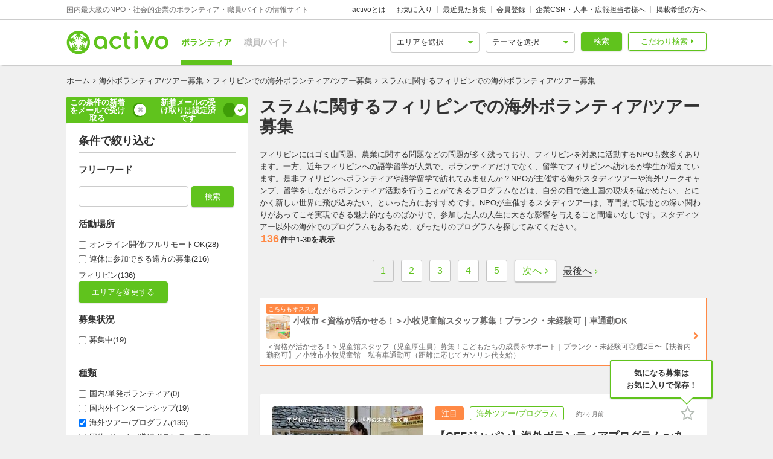

--- FILE ---
content_type: text/html; charset=utf-8
request_url: https://activo.jp/tour/philippine/slum
body_size: 145200
content:
<!DOCTYPE html>
<html>
  <head><script>(function(w,i,g){w[g]=w[g]||[];if(typeof w[g].push=='function')w[g].push(i)})
(window,'GTM-W356TSX','google_tags_first_party');</script><script>(function(w,d,s,l){w[l]=w[l]||[];(function(){w[l].push(arguments);})('set', 'developer_id.dYzg1YT', true);
		w[l].push({'gtm.start':new Date().getTime(),event:'gtm.js'});var f=d.getElementsByTagName(s)[0],
		j=d.createElement(s);j.async=true;j.src='/cxlm/';
		f.parentNode.insertBefore(j,f);
		})(window,document,'script','dataLayer');</script>
    <script src="//static.activo.jp/assets/rails_ujs-342ea7373c1ff5c62c78ea3d6b2ee963d959693356c8b8352f921dbd6ce228f3.js"></script>
    <script async='async' src='https://flux-cdn.com/client/activo/activo.min.js'></script><script type='text/javascript'>window.pbjs = window.pbjs || {que: []};</script><script type='text/javascript'>
                 var pbFlux = pbFlux || {};
                 pbFlux.bidderTimeout = 1500;
               </script><script async='async' src='https://securepubads.g.doubleclick.net/tag/js/gpt.js'></script><script type='text/javascript'>window.googletag = window.googletag || {cmd: []};</script><script type='text/javascript'>
              window.fluxtag = {
                intersectionObserver: null,
                lazyAdUnits: [],
                lazyOption: { rootMargin: window.screen.height * 2 + 'px' },
                readyBids: {
                  prebid: false,
                  amazon: false,
                  google: false,
                },
                failSafeTimeout: 3e3,
                isFn: function (object) {
                  var _t = 'Function';
                  var toString = Object.prototype.toString;
                  return toString.call(object) === '[object ' + _t + ']';
                },
                launchAdServer: function () {
                  if (!fluxtag.readyBids.prebid || !fluxtag.readyBids.amazon) {
                    return;
                  }
                  fluxtag.requestAdServer();
                },
                requestAdServer: function () {
                  if (!fluxtag.readyBids.google) {
                    fluxtag.readyBids.google = true;
                    googletag.cmd.push(function () {
                      if (!!pbjs.setTargetingForGPTAsync && fluxtag.isFn(pbjs.setTargetingForGPTAsync)) {
                        pbjs.que.push(function () {
                          pbjs.setTargetingForGPTAsync();
                        });
                      }
                      googletag.pubads().refresh();
                    });
                  }
                },
                renderAds: function (lines) {
                  googletag.cmd.push(function () {
                    var refreshLines = [];
                    var params = (function () {
                      var readyBids = {
                        amazon: false,
                        google: false,
                        prebid: false,
                      };
                      var refreshSlots = [];
                      var apsSlots = [];
                      var divIds = [];
                      var apsDivIds = [];
                      var definedSlots = [];
                      var displayDivIds = [];

                      googletag.pubads().getSlots().forEach(function (slot) {
                        definedSlots[slot.getSlotElementId()] = slot;
                      });
                      for (var i = 0; i < lines.length; i++) {
                        var divId = lines[i].divId;
                        var adUnitCode = lines[i].code;
                        var sizes = lines[i].sizes;
                        var isAps = lines[i].isAps || false;
                        refreshLines.push({
                          code: adUnitCode,
                          size: sizes,
                          id: divId,
                        });
                        if (definedSlots[divId]) {
                          refreshSlots.push(definedSlots[divId]);
                        } else {
                          refreshSlots.push(
                            googletag.defineSlot(adUnitCode, sizes, divId).addService(googletag.pubads())
                          );
                          displayDivIds.push(divId);
                        }
                        divIds.push(divId);
                        if (isAps) {
                          apsSlots.push({
                            slotID: divId,
                            slotName: adUnitCode,
                            sizes: sizes.filter(function(size) {
                              return size !== 'fluid';
                            }),
                          });
                          apsDivIds.push(divId);
                        }
                      }
                      if (apsSlots.length === 0) {
                        readyBids.amazon = true;
                      }
                      var adServerSend = function () {
                        if (!readyBids.amazon || !readyBids.prebid) {
                          return;
                        }
                        if (!readyBids.google) {
                          readyBids.google = true;
                          for (var i = 0; i < displayDivIds.length; i++) {
                            googletag.display(displayDivIds[i]);
                          }
                          if (!!pbjs.setTargetingForGPTAsync && fluxtag.isFn(pbjs.setTargetingForGPTAsync)) {
                            pbjs.que.push(function () {
                              pbjs.setTargetingForGPTAsync(divIds);
                            });
                          }
                          if (apsSlots.length > 0 && !!window.apstag && fluxtag.isFn(window.apstag.fetchBids)) {
                            window.apstag.setDisplayBids(apsDivIds);
                          }
                          googletag.pubads().refresh(refreshSlots);
                        }
                      };
                      var apsCallback = function () {
                        readyBids.amazon = true;
                        adServerSend();
                      };
                      var prebidCallback = function () {
                        readyBids.prebid = true;
                        adServerSend();
                      };
                      setTimeout(function () {
                        readyBids.amazon = true;
                        readyBids.prebid = true;
                        adServerSend();
                      }, 3000);

                      return {
                        aps: {
                          slots: apsSlots,
                          callback: apsCallback,
                        },
                        prebid: {
                          callback: prebidCallback,
                        },
                      };
                    })();
                    if (!!window.pbFlux && window.pbFlux.refresh && fluxtag.isFn(window.pbFlux.refresh)) {
                      pbjs.que.push(function () {
                        pbFlux.refresh({
                          lines: refreshLines,
                          callback: params.prebid.callback,
                          timeout: 2000,
                        });
                      });
                    } else {
                      params.prebid.callback();
                    }

                    if (params.aps.slots.length > 0 && !!window.apstag && fluxtag.isFn(window.apstag.fetchBids)) {
                      window.apstag.fetchBids(
                        {
                          slots: params.aps.slots,
                          timeout: 15e2,
                        },
                        function (bids) {
                          params.aps.callback();
                        }
                      );
                    } else {
                      params.aps.callback();
                    }
                  });
                },
                enableLazyLoad: function (lines) {
                  if (!fluxtag.intersectionObserver) {
                    var options = {
                      root: null,
                      rootMargin: fluxtag.lazyOption.rootMargin,
                      threshold: [1],
                    };
                    var handleIntersect = function (entries, observer) {
                      entries.forEach(function (entry) {
                        if (entry.isIntersecting) {
                          var divId = entry.target.id;
                          fluxtag.renderAds(fluxtag.lazyAdUnits[divId]);
                          fluxtag.intersectionObserver.unobserve(entry.target);
                        }
                      });
                    };
                    fluxtag.intersectionObserver = new IntersectionObserver(
                      handleIntersect,
                      options
                    );
                    var observe = (function (lines) {
                      return function () {
                        lines.map(function (line, i) {
                          var el = document.getElementById(line.divId);
                          if (!!el) {
                            fluxtag.intersectionObserver.observe(el);
                            fluxtag.lazyAdUnits[line.divId] = [Object.assign({}, line)];
                          }
                        });
                      }
                    })(lines);
                    if (document.readyState === 'loading') {
                      document.addEventListener('DOMContentLoaded', observe);
                    } else {
                        observe();
                    }
                  } else {
                      fluxtag.renderAds(lines);
                  }
                }
              };
              </script><script type='text/javascript'>
              ! function (a9, a, p, s, t, A, g) {
                if (a[a9]) return;
                  function q(c, r) {
                    a[a9]._Q.push([c, r])
                  }
                  a[a9] = {
                    init: function () {
                      q('i', arguments)
                    },
                    fetchBids: function () {
                      q('f', arguments)
                    },
                    setDisplayBids: function () {},
                    targetingKeys: function () {
                      return []
                    },
                    _Q: []
                  };
                  A = p.createElement(s);
                  A.async = !0;
                  A.src = t;
                  g = p.getElementsByTagName(s)[0];
                  g.parentNode.insertBefore(A, g)
                }('apstag', window, document, 'script', '//c.amazon-adsystem.com/aax2/apstag.js');
                apstag.init({
                  pubID: '041d332e-f8a1-4364-ab5a-fd9d9143afa2',
                  adServer: 'googletag',
                  bidTimeout: 1e3
                });
                </script><script type='text/javascript'>
             googletag.cmd.push(function () {
              googletag.pubads().disableInitialLoad();
            googletag.pubads().setTargeting('a',["abroad"]).setTargeting('path','/tour/philippine/slum');
             googletag.enableServices();
            var notLazyLines = [];var lazyLines = [{
      code: '/21965719277/activo_pc_search_main_top',
      sizes: [[728, 90]],
      divId: 'div-gpt-ad-activo_pc_search_main_top',
      isAps: true,
    },{
      code: '/21965719277/activo_pc_search_main_bottom1',
      sizes: [[300, 250], [336, 280]],
      divId: 'div-gpt-ad-activo_pc_search_main_bottom1',
      isAps: true,
    },{
      code: '/21965719277/activo_pc_search_main_bottom2',
      sizes: [[300, 250], [336, 280]],
      divId: 'div-gpt-ad-activo_pc_search_main_bottom2',
      isAps: true,
    },];
                window.fluxtag.enableLazyLoad(lazyLines);googletag.pubads().collapseEmptyDivs();
             });
             </script>
    <meta content="IE=edge" http-equiv="X-UA-Compatible">
    <meta name="last-updated" content="2026/01/20 16:28">
    <link href='//static.activo.jp/assets/fontawesome-webfont-2adefcbc041e7d18fcf2d417879dc5a09997aa64d675b7a3c4b6ce33da13f3fe.woff2' rel='preload' as='font' type='font/woff2' crossorigin /><link href='//static.activo.jp/assets/material-icons-regular-6ef400218c049f35a1c5697d1149b55019994e21031c80fb615ebb4a0fb0fce1.woff2' rel='preload' as='font' type='font/woff2' crossorigin />
    <link href="https://tpc.googlesyndication.com/" rel="dns-prefetch"></link><link href="https://googleads.g.doubleclick.net/" rel="dns-prefetch"></link><link href="https://cm.g.doubleclick.net/" rel="dns-prefetch"></link><link href="https://www.gstatic.com/" rel="dns-prefetch"></link><link href="https://fonts.gstatic.com/" rel="dns-prefetch"></link><link href="https://www.googletagmanager.com/" rel="preconnect dns-prefetch"></link><link href="https://www.google-analytics.com/" rel="preconnect dns-prefetch"></link><meta http-equiv="x-dns-prefetch-control" content="on"></meta>
    <!-- Optimize Next -->
<script>(function(p,r,o,j,e,c,t,g){
p['_'+t]={};g=r.createElement('script');g.src='https://www.googletagmanager.com/gtm.js?id=GTM-'+t;r[o].prepend(g);
g=r.createElement('style');g.innerText='.'+e+t+'{visibility:hidden!important}';r[o].prepend(g);
r[o][j].add(e+t);setTimeout(function(){if(r[o][j].contains(e+t)){r[o][j].remove(e+t);p['_'+t]=0}},c)
})(window,document,'documentElement','classList','loading',2000,'PP88NC8C')</script>
<!-- End Optimize Next -->

    <script>window.dataLayer = window.dataLayer || [];</script><script>dataLayer.push({'tag_status': 'slum','area_status': 'abroad','kind': 'tour'});</script>
<!-- Google Tag Manager -->
<script>(function(w,d,s,l,i){w[l]=w[l]||[];w[l].push({'gtm.start':
new Date().getTime(),event:'gtm.js'});var f=d.getElementsByTagName(s)[0],
j=d.createElement(s),dl=l!='dataLayer'?'&l='+l:'';j.async=true;j.src=
'https://www.googletagmanager.com/gtm.js?id='+i+dl;f.parentNode.insertBefore(j,f);
})(window,document,'script','dataLayer','GTM-W356TSX');</script>
<!-- End Google Tag Manager -->

    <title>スラムに関するフィリピンでの海外ボランティア/ツアー募集 | activo（アクティボ）</title>
<meta name="description" content="スラムに関するフィリピンでの海外ボランティア/ツアー募集をお探しの方はactivoで決まり！NPO/社会的企業のボランティアや職員、アルバイト募集情報に特化したactivoだから、ぴったりの海外ボランティア/ツアー募集が見つかる！フィリピンでの情報を探している方必見です！スラムに関する海外ボランティア/ツアー募集も毎日更新中です！">
<meta name="keywords" content="スラムに関する,フィリピンでの,海外ボランティア/ツアー募集,">
<meta property="og:title" content="スラムに関するフィリピンでの海外ボランティア/ツアー募集">
<meta property="og:type" content="website">
<meta property="og:url" content="https://activo.jp/tour/philippine/slum">
<meta property="og:image" content="https://static.activo.jp/assets/ogpImage-b40d4c91512d8d0ab1dd5c5e23be6bc064d77d14af5c27154d422eff38b90eb3.jpg">
<meta property="og:site_name" content="activo（アクティボ）">
<meta property="og:description" content="スラムに関するフィリピンでの海外ボランティア/ツアー募集をお探しの方はactivoで決まり！NPO/社会的企業のボランティアや職員、アルバイト募集情報に特化したactivoだから、ぴったりの海外ボランティア/ツアー募集が見つかる！フィリピンでの情報を探している方必見です！スラムに関する海外ボランティア/ツアー募集も毎日更新中です！">
<meta name="twitter:card" content="summary_large_image">
<meta name="twitter:site" content="@activo_npo">
    <link href="https://activo.jp/tour/philippine/slum" rel="canonical" />
    <link rel="stylesheet" href="//static.activo.jp/assets/pc_application-c8983ba9f6cb2deb144a548555d4839547843e7b0a2078d72dce93763bbf3830.css" media="all" />
    <link rel="alternate" type="application/rss+xml" title="RSS" href="https://activo.jp/feed.rss" />
    <link rel="icon" type="image/x-icon" href="//static.activo.jp/assets/favicon-8ffc9b43fcb7d7c34371cb633c4c439863be2c3c32c954dc0465846c9ab42c27.ico" />
    
    <meta name="facebook-domain-verification" content="5039c7syg6bemqly3vznfbxvv07i4m" />
  </head>
  <body class="search searchresult pc ">
    <!-- Google Tag Manager (noscript) -->
<noscript><iframe src="https://www.googletagmanager.com/ns.html?id=GTM-W356TSX"
height="0" width="0" style="display:none;visibility:hidden"></iframe></noscript>
<!-- End Google Tag Manager (noscript) -->

    
    <div id="fb-root"></div>
    
    <header id='m_header' class='jsMainHeader'>

  <div class='headerTop'>
    <div class='l_wrapper'>
      <span class='activoDesc'>国内最大級のNPO・社会的企業のボランティア・職員/バイトの情報サイト</span>
      <ul class='activoMenu clearFix'>
        <li><a href="/about">activoとは</a></li>
        <li><a id="jsHeaderBookmark" rel="nofollow" href="/bookmark">お気に入り</a></li>
        <li><a rel="nofollow" href="/recent">最近見た募集</a></li>
        <li><a id="jsHeaderRegister" rel="modal:open" href="#new_person_registration_Modal">会員登録</a></li>
        <li><a href="/for_company">企業CSR・人事・広報担当者様へ</a></li>
        <li><a href="/register">掲載希望の方へ</a></li>
      </ul>
    </div>
  </div>

  <div class='headerBottom'>
    <div class='l_wrapper'>
      <a class="activoLogo" href="/">
        <img alt="国内最大級のNPO・社会的企業のボランティア・職員/バイトの情報サイト「activo」" width="169.5" height="40" src="//static.activo.jp/assets/logo-71a0a89a4febb321db3f6bec89735fbf8f97051ca3147f95c4b198e020f2137b.png" />
</a>      <ul class='largeKind'>
        <li><a class="isCurrent" href="/">ボランティア</a></li>
        <li><a class="" href="/job">職員/バイト</a></li>
      </ul>

      <a class="headerDetailSearch p_btn isSub p_triangle isRight" href="/detail_search">こだわり検索</a>
      <form class="quickSearch jsCleanForm jsReplaceSearchBtnHeader" data-vol-or-job="volunteer" action="/searchresult" accept-charset="UTF-8" method="get">
        <select name="area[]" id="area_" class="isGreen"><option value="">エリアを選択</option><option name="online" value="online">オンライン</option>
<option name="abroadarea" value="abroad">海外</option>
<option name="hokkaido" value="1">北海道</option>
<option name="aomori" value="2">青森</option>
<option name="iwate" value="3">岩手</option>
<option name="miyagi" value="4">宮城</option>
<option name="akita" value="5">秋田</option>
<option name="yamagata" value="6">山形</option>
<option name="fukushima" value="7">福島</option>
<option name="ibaraki" value="8">茨城</option>
<option name="tochigi" value="9">栃木</option>
<option name="gunma" value="10">群馬</option>
<option name="saitama" value="11">埼玉</option>
<option name="chiba" value="12">千葉</option>
<option name="tokyo" value="13">東京</option>
<option name="kanagawa" value="14">神奈川</option>
<option name="nigata" value="15">新潟</option>
<option name="toyama" value="16">富山</option>
<option name="ishikawa" value="17">石川</option>
<option name="fukui" value="18">福井</option>
<option name="yamanashi" value="19">山梨</option>
<option name="nagano" value="20">長野</option>
<option name="gifu" value="21">岐阜</option>
<option name="shizuoka" value="22">静岡</option>
<option name="aichi" value="23">愛知</option>
<option name="mie" value="24">三重</option>
<option name="wakayama" value="25">和歌山</option>
<option name="shiga" value="26">滋賀</option>
<option name="kyoto" value="27">京都</option>
<option name="osaka" value="28">大阪</option>
<option name="hyogo" value="29">兵庫</option>
<option name="nara" value="30">奈良</option>
<option name="tokushima" value="31">徳島</option>
<option name="kagawa" value="32">香川</option>
<option name="ehime" value="33">愛媛</option>
<option name="kochi" value="34">高知</option>
<option name="yamaguchi" value="35">山口</option>
<option name="tottori" value="36">鳥取</option>
<option name="shimane" value="37">島根</option>
<option name="okayama" value="38">岡山</option>
<option name="hiroshima" value="39">広島</option>
<option name="fukuoka" value="40">福岡</option>
<option name="saga" value="41">佐賀</option>
<option name="nagasaki" value="42">長崎</option>
<option name="kumamoto" value="43">熊本</option>
<option name="oita" value="44">大分</option>
<option name="miyazaki" value="45">宮崎</option>
<option name="kagoshima" value="46">鹿児島</option>
<option name="okinawa" value="47">沖縄</option></select>
        <select name="genre[]" id="genre_" class="isGreen"><option value="">テーマを選択</option><option name="international" value="1">国際</option>
<option name="children" value="2">こども・教育</option>
<option name="disaster" value="3">震災・災害</option>
<option name="communitydevelopment" value="4">地域活性化・まちづくり</option>
<option name="environment" value="5">環境・農業</option>
<option name="penury" value="6">貧困・人権</option>
<option name="welfare" value="7">福祉・障がい・高齢者</option>
<option name="culture" value="8">スポーツ・アート・文化</option>
<option name="support" value="9">中間支援</option>
<option name="others" value="10">その他</option>
<option name="medicalcare" value="11">医療・保険</option>
<option name="animal" value="12">動物愛護</option></select>
        <button type="submit" class="p_btn isMain">検索</button>
</form>    </div>
  </div>

</header>

    <div id="jsFlashZone" class="flashZone">
</div>
    <main>
  <div class='l_wrapper' id='jsScrollTop'>
    <ol class="p_breadCrumbsNav "><li><a href="/">ホーム</a></li><i class="fa fa-angle-right" aria-hidden="true"></i><li><a href="/tour">海外ボランティア/ツアー募集</a></li><i class="fa fa-angle-right" aria-hidden="true"></i><li><a href="/tour/philippine">フィリピンでの海外ボランティア/ツアー募集</a></li><i class="fa fa-angle-right" aria-hidden="true"></i><li class="current">スラムに関するフィリピンでの海外ボランティア/ツアー募集</li></ol><script type="application/ld+json">
//<![CDATA[
{"@context":"https://schema.org/","@type":"BreadcrumbList","itemListElement":[{"@type":"ListItem","position":1,"item":{"@id":"https://activo.jp/","name":"ホーム"}},{"@type":"ListItem","position":2,"item":{"@id":"https://activo.jp/tour","name":"海外ボランティア/ツアー募集"}},{"@type":"ListItem","position":3,"item":{"@id":"https://activo.jp/tour/philippine","name":"フィリピンでの海外ボランティア/ツアー募集"}},{"@type":"ListItem","position":4,"item":{"@id":"https://activo.jp/tour/philippine/slum","name":"スラムに関するフィリピンでの海外ボランティア/ツアー募集"}}]}
//]]>
</script>
    <article class='l_mainContent isReverse'>
      <div>
        
<h1 class="p_mainHeading" id="jsHeading">スラムに関するフィリピンでの海外ボランティア/ツアー募集 </h1>
<p id="jsSeoText">フィリピンにはゴミ山問題、農業に関する問題などの問題が多く残っており、フィリピンを対象に活動するNPOも数多くあります。一方、近年フィリピンへの語学留学が人気で、ボランティアだけでなく、留学でフィリピンへ訪れるが学生が増えています。是非フィリピンへボランティアや語学留学で訪れてみませんか？NPOが主催する海外スタディツアーや海外ワークキャンプ、留学をしながらボランティア活動を行うことができるプログラムなどは、自分の目で途上国の現状を確かめたい、とにかく新しい世界に飛び込みたい、といった方におすすめです。NPOが主催するスタディツアーは、専門的で現地との深い関わりがあってこそ実現できる魅力的なものばかりで、参加した人の人生に大きな影響を与えること間違いなしです。スタディツアー以外の海外でのプログラムもあるため、ぴったりのプログラムを探してみてください。</p>

<h2 class='resultHeaderDesc'></h2>


      </div>
      
      <div id='jsMainSearch' class=jsPublishArticleCountIsSmallNum>
        <div data-hypernova-key="PCArticleSearchForm" data-hypernova-id="49fe3e02-823b-4068-8274-5d451208951c"><h2 class="m_pagingInfo"><span class="mainHeadingAllNumber">136</span>件中<span class="mainHeadingNumber">1<!-- -->-<!-- -->30</span>を表示</h2><div class="isTransparent m_reactPagenaviZone jsPagenaviZone"><ul class="mainPagenavi"><li class="pagenaviBtn "><a class="p_btn isDisable previouspostslink " tabindex="-1" role="button" aria-disabled="true" aria-label="Previous page" rel="prev">前へ</a></li><li class="page current"><a rel="canonical" href="/tour/philippine/slum" tabindex="-1" aria-label="Page 1 is your current page" aria-current="page">1</a></li><li class="page"><a rel="next" href="/tour/philippine/slum?page=2" tabindex="0" aria-label="Page 2">2</a></li><li class="page"><a href="/tour/philippine/slum?page=3" tabindex="0" aria-label="Page 3">3</a></li><li class="page"><a href="/tour/philippine/slum?page=4" tabindex="0" aria-label="Page 4">4</a></li><li class="page"><a href="/tour/philippine/slum?page=5" tabindex="0" aria-label="Page 5">5</a></li><li class="pagenaviBtn"><a class="p_btn isSub nextpostslink" href="/tour/philippine/slum?page=2" tabindex="0" role="button" aria-disabled="false" aria-label="Next page" rel="next">次へ</a></li></ul><button type="button" class="pagenaviZoneLast"><span>最後へ</span></button></div><div class="m_mainArticleList hasBorder" id="gtmMainSearch" data-gtm-wrapper-cat="main_search"><div class="m_prBox"><a class="p_icon isRight" href="/job/articles/122615?pr_content=true"><span class="smallLabel">こちらもオススメ</span><div class="prHead clearFix"><span class="" style="display:inline-block"></span><h4>小牧市＜資格が活かせる！＞小牧児童館スタッフ募集！ブランク・未経験可｜車通勤OK</h4></div><p>＜資格が活かせる！＞児童館スタッフ（児童厚生員）募集！こどもたちの成長をサポート｜ブランク・未経験可◎週2日〜【扶養内勤務可】／小牧市小牧児童館　私有車通勤可（距離に応じてガソリン代支給）
</p></a></div><div id="jsFirstAnnounce"></div><article class="resultBox jsResultBox isWideInside jsArticle97323 gtmEventArticleAlgorithm " data-gtm-id="97323" data-gtm-user-id="42" data-gtm-ad="1" data-gtm-status="publish" data-gtm-pid="2" data-gtm-VorJ="vol" data-gtm-kind="3" data-gtm-ecommerce-item-category2="npo" data-gtm-ecommerce-price="0" data-gtm-ecommerce-item-category3="tour" data-gtm-ecommerce-work-location="カンボジア,マレーシア,フィリピン" data-gtm-ecommerce-genre="international,children" data-gtm-ecommerce-work-location-prefecture="" data-gtm-ecommerce-working-form="" data-gtm-ecommerce-activity-style="2026年2月4日(水)~12日(木)17日(火)~27日(金),他4日程" data-gtm-ecommerce-target-positions="member_of_society,college_students,high_schooler" data-gtm-ecommerce-item-brand="認定NPO法人CFFジャパン" data-gtm-ecommerce-is-online-available="不可" data-gtm-ecommerce-activity-fee="138000" data-gtm-ecommerce-character="beginner,friends,including_information_session" data-gtm-ecommerce-item-category="ボランティア" data-gtm-ecommerce-item-name="【CFFジャパン】海外ボランティアプログラム〜あなたが変わる、世界が変わる旅！〜" data-gtm-ecommerce-is-promotion="true" data-gtm-ecommerce-currency="JPY" data-gtm-ecommerce-item-id="97323"><div class="infoBox"><a href="/articles/97323?via=promotion97323"><div class="resultBoxContainer"><div class="resultBoxInline"><div class="resultBoxTop "><span class=" lazy-load-image-background opacity" style="background-image:;background-size:;display:inline-block"><span class="" style="display:inline-block"></span></span></div><div class="resultBoxBottom"><div><ul class="articleLabels isSmall"><li class="p_label isPromote">注目</li><li class="p_label isMain">海外ツアー/プログラム</li><li class="p_label updated_date">約2ヶ月前</li></ul></div><h3 class="articleTitle">【CFFジャパン】海外ボランティアプログラム〜あなたが変わる、世界が変わる旅！〜</h3><div class="isUserName">認定NPO法人CFFジャパン</div><ul class="resultElements"><li><div class="p_icon isGetActivityLocations resultElementsItem"></div><div class="itemText">カンボジア, マレーシア, フィリピン</div></li><li><div class="p_icon isGetPrices resultElementsItem"></div><div class="itemText">費用: 138,000〜143,000円</div></li><li><div class="p_icon isPositionsAndAgeGroup resultElementsItem"></div><div class="itemText">社会人(20代中心)・学生(高, 大, 専)</div></li><li><div class="p_icon isGetDatesOrTerms resultElementsItem"></div><div class="itemText">2026年2月4日(水)~12日(木), 17日(火)~27日(金),他4日程</div></li></ul></div></div><div class="resultBoxInlineDesc"><p class="js2LinesLimitBottom resultDesc">2026年春開催のCFF海外ボランティアプログラム、参加者募集中。
この春休み、あなたが変わる、世界が変わる旅へ。
現地青年と子どもたちの未来を築く時間を一緒につくろう！</p><ul class="articleTags"><li class="tagName">初心者歓迎</li><li class="tagName">テンション高め</li><li class="tagName">真面目・本気</li><li class="tagName">ストリートチルドレン</li><li class="tagName">移民</li></ul></div><div class="resultLinkBotton"><div class="p_bookmarkIconBtn jsBookmark" data-id="97323"><button type="button" class="bookmarkAdd" data-remote="true" data-method="post" data-url="/articles/97323/bookmarks"></button><button type="button" class="bookmarkRemove" data-remote="true" data-method="delete" data-url="/articles/97323/bookmark"></button></div></div></div></a></div></article><article class="resultBox jsResultBox isWideInside jsArticle103510 gtmEventArticleAlgorithm " data-gtm-id="103510" data-gtm-user-id="116072" data-gtm-ad="1" data-gtm-status="publish" data-gtm-pid="2" data-gtm-VorJ="vol" data-gtm-kind="3" data-gtm-ecommerce-item-category2="public_company" data-gtm-ecommerce-price="0" data-gtm-ecommerce-item-category3="tour" data-gtm-ecommerce-work-location="フィリピン" data-gtm-ecommerce-genre="international,children" data-gtm-ecommerce-work-location-prefecture="" data-gtm-ecommerce-working-form="" data-gtm-ecommerce-activity-style="2026年2月27日(金)~3月3日(火)6日(金)~10日(火),他4日程" data-gtm-ecommerce-target-positions="member_of_society,college_students,high_schooler,senior" data-gtm-ecommerce-item-brand="株式会社エイチ・アイ・エス　スタディツアーデスク" data-gtm-ecommerce-is-online-available="不可" data-gtm-ecommerce-activity-fee="218000" data-gtm-ecommerce-character="beginner,friends,can_join_parents_and_children,can_join_groups,volunteer_certificate" data-gtm-ecommerce-item-category="ボランティア" data-gtm-ecommerce-item-name="現地の子どもたちと海へ遠足へ！ フィリピン セブ島５日間！《35日前〆切》" data-gtm-ecommerce-is-promotion="true" data-gtm-ecommerce-currency="JPY" data-gtm-ecommerce-item-id="103510"><div class="infoBox"><a href="/articles/103510?via=promotion103510"><div class="resultBoxContainer"><div class="resultBoxInline"><div class="resultBoxTop "><span class=" lazy-load-image-background opacity" style="background-image:;background-size:;display:inline-block"><span class="" style="display:inline-block"></span></span></div><div class="resultBoxBottom"><div><ul class="articleLabels isSmall"><li class="p_label isPromote">注目</li><li class="p_label isMain">海外ツアー/プログラム</li><li class="p_label isAccent">新着</li><li class="p_label updated_date">4日前</li></ul></div><h3 class="articleTitle">現地の子どもたちと海へ遠足へ！ フィリピン セブ島５日間！《35日前〆切》</h3><div class="isUserName">株式会社エイチ・アイ・エス　スタディツアーデスク</div><ul class="resultElements"><li><div class="p_icon isGetActivityLocations resultElementsItem"></div><div class="itemText">フィリピン</div></li><li><div class="p_icon isGetPrices resultElementsItem"></div><div class="itemText">費用: 218,000〜398,000円</div></li><li><div class="p_icon isPositionsAndAgeGroup resultElementsItem"></div><div class="itemText">社会人・学生(高, 大, 専)・シニア</div></li><li><div class="p_icon isGetDatesOrTerms resultElementsItem"></div><div class="itemText">2026年2月27日(金)~3月3日(火), 6日(金)~10日(火),他4日程</div></li></ul></div></div><div class="resultBoxInlineDesc"><p class="js2LinesLimitBottom resultDesc">3月20日【催行決定】
2月27日 催行間近！
【初夢フェア】相部屋希望の場合、一人部屋追加代金(35,000)不要
《こんな方におすすめ！》
●貧困問題に興味がある●子どもたちと交流●英語での交流</p><ul class="articleTags"><li class="tagName">初心者歓迎</li><li class="tagName">テンション高め</li><li class="tagName">活動外交流が盛ん</li><li class="tagName">ストリートチルドレン</li><li class="tagName">国際交流</li></ul></div><div class="resultLinkBotton"><div class="p_bookmarkIconBtn jsBookmark" data-id="103510"><button type="button" class="bookmarkAdd" data-remote="true" data-method="post" data-url="/articles/103510/bookmarks"></button><button type="button" class="bookmarkRemove" data-remote="true" data-method="delete" data-url="/articles/103510/bookmark"></button></div></div></div></a></div></article><div id="c182ggag00o"><div id='div-gpt-ad-activo_pc_search_main_top' class='p_adZone adPcMain'></div></div><div class="m_recommendBox"><h4 class="p_insertionHeading">似た条件のアルバイト・パート</h4><div class="jsSlideArrow slideArrow isLeft isDisable" data-idx="2" data-direction="left"></div><ul class="recommendUl jsRecommend2" id="gtmRecommendPartTime-2" data-idx="2"><li class="l_childBox isWideInside recArticleBox" data-gtm-ecommerce-item-category2="public_company" data-gtm-ecommerce-price="1260" data-gtm-ecommerce-item-category3="" data-gtm-ecommerce-work-location="愛知_小牧市" data-gtm-ecommerce-genre="children" data-gtm-ecommerce-work-location-prefecture="愛知" data-gtm-ecommerce-working-form="part" data-gtm-ecommerce-activity-style="週2回からOK,長期歓迎" data-gtm-ecommerce-target-positions="" data-gtm-ecommerce-item-brand="株式会社小学館集英社プロダクション" data-gtm-ecommerce-is-online-available="不可" data-gtm-ecommerce-activity-fee="0" data-gtm-ecommerce-character="" data-gtm-ecommerce-item-category="求人" data-gtm-ecommerce-item-name="小牧市＜資格が活かせる！＞小牧児童館スタッフ募集！ブランク・未経験可｜車通勤OK" data-gtm-ecommerce-is-promotion="false" data-gtm-ecommerce-currency="JPY" data-gtm-ecommerce-item-id="122615"><a href="/job/articles/122615"><span class="" style="display:inline-block;width:210px;height:120px"></span><div class="recommendSentence"><div class="recWrap"><span class="p_icon isGetActivityLocations">愛知 [小牧市/小牧駅 徒歩14分] 株式会社小学館集英社プロダクション</span><p class="recTitle">小牧市＜資格が活かせる！＞小牧児童館スタッフ募集！ブランク・未経験可｜車通勤OK</p><span class="p_icon isGetWorkingForms">パート</span></div></div></a></li><li class="l_childBox isWideInside recArticleBox" data-gtm-ecommerce-item-category2="approved_npo" data-gtm-ecommerce-price="1140" data-gtm-ecommerce-item-category3="" data-gtm-ecommerce-work-location="千葉_市川市" data-gtm-ecommerce-genre="environment" data-gtm-ecommerce-work-location-prefecture="千葉" data-gtm-ecommerce-working-form="part" data-gtm-ecommerce-activity-style="週1~2回,長期歓迎" data-gtm-ecommerce-target-positions="" data-gtm-ecommerce-item-brand="NPO行徳自然ほごくらぶ" data-gtm-ecommerce-is-online-available="不可" data-gtm-ecommerce-activity-fee="0" data-gtm-ecommerce-character="" data-gtm-ecommerce-item-category="求人" data-gtm-ecommerce-item-name="保護区での管理作業や野鳥病院での鳥の世話などのスタッフ募集！" data-gtm-ecommerce-is-promotion="false" data-gtm-ecommerce-currency="JPY" data-gtm-ecommerce-item-id="122623"><a href="/job/articles/122623"><span class="" style="display:inline-block;object-fit:contain;background:#cecece;width:210px;height:120px"></span><div class="recommendSentence"><div class="recWrap"><span class="p_icon isGetActivityLocations">千葉 [市川市/行徳駅 徒歩25分] NPO行徳自然ほごくらぶ</span><p class="recTitle">保護区での管理作業や野鳥病院での鳥の世話などのスタッフ募集！</p><span class="p_icon isGetWorkingForms">パート</span></div></div></a></li><li class="l_childBox isWideInside recArticleBox" data-gtm-ecommerce-item-category2="incorporated_association" data-gtm-ecommerce-price="1200" data-gtm-ecommerce-item-category3="" data-gtm-ecommerce-work-location="沖縄_うるま市" data-gtm-ecommerce-genre="children,communitydevelopment" data-gtm-ecommerce-work-location-prefecture="沖縄" data-gtm-ecommerce-working-form="part" data-gtm-ecommerce-activity-style="週3回からOK,2026年1月21日(水)~2月27日(金)" data-gtm-ecommerce-target-positions="" data-gtm-ecommerce-item-brand="ちむどんどん" data-gtm-ecommerce-is-online-available="不可" data-gtm-ecommerce-activity-fee="0" data-gtm-ecommerce-character="" data-gtm-ecommerce-item-category="求人" data-gtm-ecommerce-item-name="事業会計、経理、事業報告手伝い。1月21日（水）～2月末までの間" data-gtm-ecommerce-is-promotion="false" data-gtm-ecommerce-currency="JPY" data-gtm-ecommerce-item-id="122646"><a href="/job/articles/122646"><span class="" style="display:inline-block;width:210px;height:120px"></span><div class="recommendSentence"><div class="recWrap"><span class="p_icon isGetActivityLocations">沖縄 [うるま市] ちむどんどん</span><p class="recTitle">事業会計、経理、事業報告手伝い。1月21日（水）～2月末までの間</p><span class="p_icon isGetWorkingForms">パート</span></div></div></a></li><li class="l_childBox isWideInside recArticleBox" data-gtm-ecommerce-item-category2="incorporated_association" data-gtm-ecommerce-price="1100" data-gtm-ecommerce-item-category3="" data-gtm-ecommerce-work-location="千葉_千葉市" data-gtm-ecommerce-genre="children,communitydevelopment" data-gtm-ecommerce-work-location-prefecture="千葉" data-gtm-ecommerce-working-form="baito,part,parallel_career" data-gtm-ecommerce-activity-style="週2回からOK,半年からOK" data-gtm-ecommerce-target-positions="" data-gtm-ecommerce-item-brand="Spice" data-gtm-ecommerce-is-online-available="不可" data-gtm-ecommerce-activity-fee="0" data-gtm-ecommerce-character="" data-gtm-ecommerce-item-category="求人" data-gtm-ecommerce-item-name="10代・20代の「やりたい」を後押しする居場所の運営メンバー@千葉市" data-gtm-ecommerce-is-promotion="false" data-gtm-ecommerce-currency="JPY" data-gtm-ecommerce-item-id="122543"><a href="/job/articles/122543"><span class="" style="display:inline-block;width:210px;height:120px"></span><div class="recommendSentence"><div class="recWrap"><span class="p_icon isGetActivityLocations">千葉 [千葉市稲毛区/JR西千葉駅 徒歩7分] Spice</span><p class="recTitle">10代・20代の「やりたい」を後押しする居場所の運営メンバー@千葉市</p><span class="p_icon isGetWorkingForms">アルバイト,パート,副業/パラレルキャリア</span></div></div></a></li><li class="l_childBox isWideInside recArticleBox" data-gtm-ecommerce-item-category2="public_company" data-gtm-ecommerce-price="1350" data-gtm-ecommerce-item-category3="" data-gtm-ecommerce-work-location="愛知_名古屋" data-gtm-ecommerce-genre="children,welfare" data-gtm-ecommerce-work-location-prefecture="愛知" data-gtm-ecommerce-working-form="baito,part" data-gtm-ecommerce-activity-style="週3回からOK,長期歓迎" data-gtm-ecommerce-target-positions="" data-gtm-ecommerce-item-brand="合同会社 ロシナンテ" data-gtm-ecommerce-is-online-available="不可" data-gtm-ecommerce-activity-fee="0" data-gtm-ecommerce-character="" data-gtm-ecommerce-item-category="求人" data-gtm-ecommerce-item-name="【無料で資格取得】【パート・アルバイト】キャリアアップをしながら成長しませんか？" data-gtm-ecommerce-is-promotion="false" data-gtm-ecommerce-currency="JPY" data-gtm-ecommerce-item-id="91094"><a href="/job/articles/91094"><span class="" style="display:inline-block;width:210px;height:120px"></span><div class="recommendSentence"><div class="recWrap"><span class="p_icon isGetActivityLocations">愛知 [名古屋/ナゴヤドーム前矢田駅 徒歩15分] 合同会社 ロシナンテ</span><p class="recTitle">【無料で資格取得】【パート・アルバイト】キャリアアップをしながら成長しませんか？</p><span class="p_icon isGetWorkingForms">アルバイト,パート</span></div></div></a></li><li class="l_childBox isWideInside recArticleBox" data-gtm-ecommerce-item-category2="public_company" data-gtm-ecommerce-price="1150" data-gtm-ecommerce-item-category3="" data-gtm-ecommerce-work-location="千葉_市川市" data-gtm-ecommerce-genre="children" data-gtm-ecommerce-work-location-prefecture="千葉" data-gtm-ecommerce-working-form="career,baito,part,parallel_career" data-gtm-ecommerce-activity-style="週2回からOK,3ヶ月からOK" data-gtm-ecommerce-target-positions="" data-gtm-ecommerce-item-brand="株式会社エデュケーショナルネットワーク" data-gtm-ecommerce-is-online-available="不可" data-gtm-ecommerce-activity-fee="0" data-gtm-ecommerce-character="" data-gtm-ecommerce-item-category="求人" data-gtm-ecommerce-item-name="【市川市│南新浜小】地域密着型！小学生のこども達の居場所創りに貢献しませんか！？" data-gtm-ecommerce-is-promotion="false" data-gtm-ecommerce-currency="JPY" data-gtm-ecommerce-item-id="112106"><a href="/job/articles/112106"><span class="" style="display:inline-block;width:210px;height:120px"></span><div class="recommendSentence"><div class="recWrap"><span class="p_icon isGetActivityLocations">千葉 [市川市/行徳駅 徒歩16分] 株式会社エデュケーショナルネットワーク</span><p class="recTitle">【市川市│南新浜小】地域密着型！小学生のこども達の居場所創りに貢献しませんか！？</p><span class="p_icon isGetWorkingForms">中途,アルバイト,パート,副業/パラレルキャリア</span></div></div></a></li><li class="l_childBox isWideInside recArticleBox" data-gtm-ecommerce-item-category2="npo" data-gtm-ecommerce-price="1500" data-gtm-ecommerce-item-category3="" data-gtm-ecommerce-work-location="神奈川_横浜" data-gtm-ecommerce-genre="children,welfare" data-gtm-ecommerce-work-location-prefecture="神奈川" data-gtm-ecommerce-working-form="career,part" data-gtm-ecommerce-activity-style="週3回,長期歓迎" data-gtm-ecommerce-target-positions="" data-gtm-ecommerce-item-brand="特定非営利活動法人パノラマ" data-gtm-ecommerce-is-online-available="不可" data-gtm-ecommerce-activity-fee="0" data-gtm-ecommerce-character="" data-gtm-ecommerce-item-category="求人" data-gtm-ecommerce-item-name="若者自立支援事業の相談・居場所担当職員（非常勤職）募集！" data-gtm-ecommerce-is-promotion="false" data-gtm-ecommerce-currency="JPY" data-gtm-ecommerce-item-id="105262"><a href="/job/articles/105262"><span class="" style="display:inline-block;width:210px;height:120px"></span><div class="recommendSentence"><div class="recWrap"><span class="p_icon isGetActivityLocations">神奈川 [横浜] 特定非営利活動法人パノラマ</span><p class="recTitle">若者自立支援事業の相談・居場所担当職員（非常勤職）募集！</p><span class="p_icon isGetWorkingForms">中途,パート</span></div></div></a></li><li class="l_childBox isWideInside recArticleBox" data-gtm-ecommerce-item-category2="npo" data-gtm-ecommerce-price="223000" data-gtm-ecommerce-item-category3="" data-gtm-ecommerce-work-location="" data-gtm-ecommerce-genre="penury,support" data-gtm-ecommerce-work-location-prefecture="" data-gtm-ecommerce-working-form="career,part" data-gtm-ecommerce-activity-style="週2回からOK,長期歓迎" data-gtm-ecommerce-target-positions="" data-gtm-ecommerce-item-brand="移住者と連帯する全国ネットワーク（移住連）" data-gtm-ecommerce-is-online-available="不可" data-gtm-ecommerce-activity-fee="0" data-gtm-ecommerce-character="" data-gtm-ecommerce-item-category="求人" data-gtm-ecommerce-item-name="移住連事務局職員募集のお知らせ" data-gtm-ecommerce-is-promotion="false" data-gtm-ecommerce-currency="JPY" data-gtm-ecommerce-item-id="122457"><a href="/job/articles/122457"><div class="p_defaultThumbnail"></div><div class="recommendSentence"><div class="recWrap"><span class="p_icon isGetActivityLocations"> 移住者と連帯する全国ネットワーク（移住連）</span><p class="recTitle">移住連事務局職員募集のお知らせ</p><span class="p_icon isGetWorkingForms">中途,パート</span></div></div></a></li></ul><div class="jsSlideArrow slideArrow isRight" data-idx="2" data-direction="right"></div></div><article class="resultBox jsResultBox isWideInside jsArticle120566 gtmEventArticleAlgorithm " data-gtm-id="120566" data-gtm-user-id="115300" data-gtm-ad="1" data-gtm-status="publish" data-gtm-pid="2" data-gtm-VorJ="vol" data-gtm-kind="3" data-gtm-ecommerce-item-category2="approved_npo" data-gtm-ecommerce-price="0" data-gtm-ecommerce-item-category3="tour" data-gtm-ecommerce-work-location="フィリピン" data-gtm-ecommerce-genre="children,penury" data-gtm-ecommerce-work-location-prefecture="" data-gtm-ecommerce-working-form="" data-gtm-ecommerce-activity-style="2026年3月25日(水)~31日(火)" data-gtm-ecommerce-target-positions="member_of_society,college_students,high_schooler,elementary_and_junior_high_school_students" data-gtm-ecommerce-item-brand="認定NPO法人フリー・ザ・チルドレン・ジャパン" data-gtm-ecommerce-is-online-available="不可" data-gtm-ecommerce-activity-fee="298000" data-gtm-ecommerce-character="friends,including_information_session,can_join_parents_and_children,can_join_groups" data-gtm-ecommerce-item-category="ボランティア" data-gtm-ecommerce-item-name="フィリピンスタディツアー：春休みスラムや児童保護施設、国際協力活動の現場を体験　" data-gtm-ecommerce-is-promotion="true" data-gtm-ecommerce-currency="JPY" data-gtm-ecommerce-item-id="120566"><div class="infoBox"><a href="/articles/120566?via=promotion120566"><div class="resultBoxContainer"><div class="resultBoxInline"><div class="resultBoxTop "><span class=" lazy-load-image-background opacity" style="background-image:;background-size:;display:inline-block"><span class="" style="display:inline-block"></span></span></div><div class="resultBoxBottom"><div><ul class="articleLabels isSmall"><li class="p_label isPromote">注目</li><li class="p_label isMain">海外ツアー/プログラム</li><li class="p_label isAccent">新着</li><li class="p_label updated_date">6日前</li></ul></div><h3 class="articleTitle">フィリピンスタディツアー：春休みスラムや児童保護施設、国際協力活動の現場を体験　</h3><div class="isUserName">認定NPO法人フリー・ザ・チルドレン・ジャパン</div><ul class="resultElements"><li><div class="p_icon isGetActivityLocations resultElementsItem"></div><div class="itemText">フィリピン</div></li><li><div class="p_icon isGetPrices resultElementsItem"></div><div class="itemText">費用: 298,000円</div></li><li><div class="p_icon isPositionsAndAgeGroup resultElementsItem"></div><div class="itemText">社会人(幅広い年代が活躍)・学生(小, 中, 高, 大, 専)</div></li><li><div class="p_icon isGetDatesOrTerms resultElementsItem"></div><div class="itemText">2026年3月25日(水)~31日(火)</div></li></ul></div></div><div class="resultBoxInlineDesc"><p class="js2LinesLimitBottom resultDesc">1/7オンライン説明会：中学生から一人参加OK。ボランティアやホームステイを通して児童労働から救出された子どもたちやスラム地域の子どもたちと交流。世界の格差や貧困の構造、支援について考えます。</p><ul class="articleTags"><li class="tagName">勉強熱心</li><li class="tagName">成長意欲が高い</li><li class="tagName">真面目・本気</li><li class="tagName">ストリートチルドレン</li><li class="tagName">平和</li></ul></div><div class="resultLinkBotton"><div class="p_bookmarkIconBtn jsBookmark" data-id="120566"><button type="button" class="bookmarkAdd" data-remote="true" data-method="post" data-url="/articles/120566/bookmarks"></button><button type="button" class="bookmarkRemove" data-remote="true" data-method="delete" data-url="/articles/120566/bookmark"></button></div></div></div></a></div></article><article class="resultBox jsResultBox isWideInside jsArticle95579 gtmEventArticleAlgorithm " data-gtm-id="95579" data-gtm-user-id="76257" data-gtm-ad="1" data-gtm-status="publish" data-gtm-pid="2" data-gtm-VorJ="vol" data-gtm-kind="3" data-gtm-ecommerce-item-category2="voluntary_organization" data-gtm-ecommerce-price="0" data-gtm-ecommerce-item-category3="tour" data-gtm-ecommerce-work-location="フィリピン" data-gtm-ecommerce-genre="international,children" data-gtm-ecommerce-work-location-prefecture="" data-gtm-ecommerce-working-form="" data-gtm-ecommerce-activity-style="2026年3月21日(土)~26日(木)26日(木)~31日(火),他1日程" data-gtm-ecommerce-target-positions="member_of_society,college_students,high_schooler,elementary_and_junior_high_school_students,senior" data-gtm-ecommerce-item-brand="国際協力NGO「HOPE～ハロハロオアシス」" data-gtm-ecommerce-is-online-available="不可" data-gtm-ecommerce-activity-fee="63000" data-gtm-ecommerce-character="beginner,friends,for_a_short_time,can_join_parents_and_children,volunteer_certificate" data-gtm-ecommerce-item-category="ボランティア" data-gtm-ecommerce-item-name="スラムの子どもたちと深くふれあう貴重な経験を／海外ボランティア・国際協力活動" data-gtm-ecommerce-is-promotion="true" data-gtm-ecommerce-currency="JPY" data-gtm-ecommerce-item-id="95579"><div class="infoBox"><a href="/articles/95579?via=promotion95579"><div class="resultBoxContainer"><div class="resultBoxInline"><div class="resultBoxTop "><span class=" lazy-load-image-background opacity" style="background-image:;background-size:;display:inline-block"><span class="" style="display:inline-block"></span></span></div><div class="resultBoxBottom"><div><ul class="articleLabels isSmall"><li class="p_label isPromote">注目</li><li class="p_label isMain">海外ツアー/プログラム</li><li class="p_label isAccent">新着</li><li class="p_label updated_date">1日前</li></ul></div><h3 class="articleTitle">スラムの子どもたちと深くふれあう貴重な経験を／海外ボランティア・国際協力活動</h3><div class="isUserName">国際協力NGO「HOPE～ハロハロオアシス」</div><ul class="resultElements"><li><div class="p_icon isGetActivityLocations resultElementsItem"></div><div class="itemText">フィリピン</div></li><li><div class="p_icon isGetPrices resultElementsItem"></div><div class="itemText">費用: 63,000円</div></li><li><div class="p_icon isPositionsAndAgeGroup resultElementsItem"></div><div class="itemText">社会人・学生(小, 中, 高, 大, 専)・シニア</div></li><li><div class="p_icon isGetDatesOrTerms resultElementsItem"></div><div class="itemText">2026年3月21日(土)~26日(木), 26日(木)~31日(火),他1日程</div></li></ul></div></div><div class="resultBoxInlineDesc"><p class="js2LinesLimitBottom resultDesc">フィリピンのスラムやゴミ山において炊き出しやチャリティーイベントを実施します。スラムの子どもたちと共に過ごし、深くふれあいながら、かけがえのない経験をし、仲間や現地の人々と思いを分かち合いましょう。</p><ul class="articleTags"><li class="tagName">初心者歓迎</li><li class="tagName">短時間でも可</li><li class="tagName">世代を超えた参加歓迎</li><li class="tagName">ストリートチルドレン</li><li class="tagName">国際交流</li></ul></div><div class="resultLinkBotton"><div class="p_bookmarkIconBtn jsBookmark" data-id="95579"><button type="button" class="bookmarkAdd" data-remote="true" data-method="post" data-url="/articles/95579/bookmarks"></button><button type="button" class="bookmarkRemove" data-remote="true" data-method="delete" data-url="/articles/95579/bookmark"></button></div></div></div></a></div></article><article class="resultBox jsResultBox isWideInside jsArticle114287 gtmEventArticleAlgorithm " data-gtm-id="114287" data-gtm-user-id="119134" data-gtm-ad="1" data-gtm-status="publish" data-gtm-pid="0" data-gtm-VorJ="vol" data-gtm-kind="3" data-gtm-ecommerce-item-category2="public_company" data-gtm-ecommerce-price="0" data-gtm-ecommerce-item-category3="tour" data-gtm-ecommerce-work-location="フィリピン" data-gtm-ecommerce-genre="international,communitydevelopment" data-gtm-ecommerce-work-location-prefecture="" data-gtm-ecommerce-working-form="" data-gtm-ecommerce-activity-style="2026年2月8日(日)~21日(土)15日(日)~28日(土),他3日程" data-gtm-ecommerce-target-positions="college_students,high_schooler,elementary_and_junior_high_school_students" data-gtm-ecommerce-item-brand="株式会社Mahal.KitaQ" data-gtm-ecommerce-is-online-available="不可" data-gtm-ecommerce-activity-fee="198000" data-gtm-ecommerce-character="beginner,friends,including_information_session,can_join_groups,volunteer_certificate" data-gtm-ecommerce-item-category="ボランティア" data-gtm-ecommerce-item-name="【SDGs×社会課題】渡航前後サポート完備！安心安全のセブ島海外教育ボランティア" data-gtm-ecommerce-is-promotion="true" data-gtm-ecommerce-currency="JPY" data-gtm-ecommerce-item-id="114287"><div class="infoBox"><a href="/articles/114287?via=promotion114287"><div class="resultBoxContainer"><div class="resultBoxInline"><div class="resultBoxTop "><span class=" lazy-load-image-background opacity" style="background-image:;background-size:;display:inline-block"><span class="" style="display:inline-block"></span></span></div><div class="resultBoxBottom"><div><ul class="articleLabels isSmall"><li class="p_label isPromote">注目</li><li class="p_label isMain">海外ツアー/プログラム</li><li class="p_label isAccent">新着</li><li class="p_label updated_date">本日更新</li></ul></div><h3 class="articleTitle">【SDGs×社会課題】渡航前後サポート完備！安心安全のセブ島海外教育ボランティア</h3><div class="isUserName">株式会社Mahal.KitaQ</div><ul class="resultElements"><li><div class="p_icon isGetActivityLocations resultElementsItem"></div><div class="itemText">フィリピン</div></li><li><div class="p_icon isGetPrices resultElementsItem"></div><div class="itemText">費用: 198,000〜365,000円</div></li><li><div class="p_icon isPositionsAndAgeGroup resultElementsItem"></div><div class="itemText">学生(小, 中, 高, 大, 専)</div></li><li><div class="p_icon isGetDatesOrTerms resultElementsItem"></div><div class="itemText">2026年2月8日(日)~21日(土), 15日(日)~28日(土),他3日程</div></li></ul></div></div><div class="resultBoxInlineDesc"><p class="js2LinesLimitBottom resultDesc">「普通の観光じゃ物足りない」「自分を変えるきっかけが欲しい」 そう感じている大学生のあなたへ。 教科書の中の「SDGs」や「貧困問題」を、知識ではなく「自分ごと」として体感しませんか？</p><ul class="articleTags"><li class="tagName">初心者歓迎</li><li class="tagName">世代を超えた参加歓迎</li><li class="tagName">成長意欲が高い</li><li class="tagName">活動外交流が盛ん</li><li class="tagName">真面目・本気</li></ul></div><div class="resultLinkBotton"><div class="p_bookmarkIconBtn jsBookmark" data-id="114287"><button type="button" class="bookmarkAdd" data-remote="true" data-method="post" data-url="/articles/114287/bookmarks"></button><button type="button" class="bookmarkRemove" data-remote="true" data-method="delete" data-url="/articles/114287/bookmark"></button></div></div></div></a></div></article><article class="resultBox jsResultBox isWideInside jsArticle68423 gtmEventArticleAlgorithm " data-gtm-id="68423" data-gtm-user-id="76827" data-gtm-ad="0" data-gtm-status="publish" data-gtm-pid="1" data-gtm-VorJ="vol" data-gtm-kind="3" data-gtm-ecommerce-item-category2="public_company" data-gtm-ecommerce-price="0" data-gtm-ecommerce-item-category3="tour" data-gtm-ecommerce-work-location="フィリピン" data-gtm-ecommerce-genre="international,communitydevelopment" data-gtm-ecommerce-work-location-prefecture="" data-gtm-ecommerce-working-form="" data-gtm-ecommerce-activity-style="1週間~6ヶ月間" data-gtm-ecommerce-target-positions="member_of_society,college_students,high_schooler,elementary_and_junior_high_school_students,senior" data-gtm-ecommerce-item-brand="実践型『机に座らない』英語学校/ アクティラボ" data-gtm-ecommerce-is-online-available="不可" data-gtm-ecommerce-activity-fee="75000" data-gtm-ecommerce-character="beginner,friends,skills" data-gtm-ecommerce-item-category="ボランティア" data-gtm-ecommerce-item-name="英会話初心者必見！実践型「机に座らない」1:1レッスン ＆現地サバイバル英語" data-gtm-ecommerce-is-promotion="false" data-gtm-ecommerce-currency="JPY" data-gtm-ecommerce-item-id="68423"><div class="infoBox"><a href="/articles/68423"><div class="resultBoxContainer"><div class="resultBoxInline"><div class="resultBoxTop "><span class=" lazy-load-image-background opacity" style="background-image:;background-size:;display:inline-block"><span class="" style="display:inline-block"></span></span></div><div class="resultBoxBottom"><div><ul class="articleLabels isSmall"><li class="p_label isMain">海外ツアー/プログラム</li><li class="p_label isAccent">新着</li><li class="p_label isDeadLine">締切4日前</li><li class="p_label updated_date">2日前</li></ul></div><h3 class="articleTitle">英会話初心者必見！実践型「机に座らない」1:1レッスン ＆現地サバイバル英語</h3><div class="isUserName">実践型『机に座らない』英語学校/ アクティラボ</div><ul class="resultElements"><li><div class="p_icon isGetActivityLocations resultElementsItem"></div><div class="itemText">フィリピン</div></li><li><div class="p_icon isGetPrices resultElementsItem"></div><div class="itemText">費用: 75,000円</div></li><li><div class="p_icon isPositionsAndAgeGroup resultElementsItem"></div><div class="itemText">社会人(幅広い年代が活躍)・学生(小, 中, 高, 大, 専)・シニア(世代を超えた参加歓迎)</div></li><li><div class="p_icon isGetDatesOrTerms resultElementsItem"></div><div class="itemText">1週間~6ヶ月間</div></li></ul></div></div><div class="resultBoxInlineDesc"><p class="js2LinesLimitBottom resultDesc">＜ボランティア証明書の発行可能＆就活無双したい大学生へ＞英会話スキルUP＋ガクチカに残したい原体験を積む🇵🇭
1:1英語レッスン/ 英会話初心者OK。マンツーマンのため個々英語レベル応じて対応可。</p><ul class="articleTags"><li class="tagName">初心者歓迎</li><li class="tagName">成長意欲が高い</li><li class="tagName">活動外交流が盛ん</li><li class="tagName">真面目・本気</li><li class="tagName">デザイン</li></ul></div><div class="resultLinkBotton"><div class="p_bookmarkIconBtn jsBookmark" data-id="68423"><button type="button" class="bookmarkAdd" data-remote="true" data-method="post" data-url="/articles/68423/bookmarks"></button><button type="button" class="bookmarkRemove" data-remote="true" data-method="delete" data-url="/articles/68423/bookmark"></button></div></div></div></a></div></article><div class="m_relatedAreaPath"><h4 class="p_insertionHeading">エリアを変更する</h4><div class="relatedAreaPathBox"><ul class="relatedAreaPathList"><li class="relatedAreaPath p_label isMain"><a href="/searchresult?area_ids%5B%5D=52&amp;area_ids%5B%5D=online&amp;kind_ids%5B%5D=3&amp;tag_ids%5B%5D=10" class="anchorText">オンラインも含む</a></li><li class="relatedAreaPath p_label isMain"><a href="/tour/southeastasia/slum" class="anchorText">東南アジア</a></li><li class="areaSearchButton"><button class="p_btn isMain">エリア一覧から選択</button><div style="display:none;position:fixed;top:0;left:0;right:0;bottom:0;z-index:100;background:rgba(0, 0, 0, 0.75);overflow:auto" role="button" tabindex="0"><div class="manageModalBox" style="position:absolute;display:table;height:100%;z-index:1000;left:50%;margin:0 0 0 -NaNpx;opacity:1" role="button" tabindex="0"><div class="modalHeightSetter" style="display:table-cell;vertical-align:middle"><div class=""><div class="m_searchAreaModal jsSearchCancel searchAreaBoxWrap"><div class="m_modalBox searchAreaBox"><div class="modalTitle">活動場所を選択</div><div class="modalTop"><ul class="p_tabs"><li class="active"><span>国内から選択する</span></li><li class=""><span>海外から選択する</span></li></ul></div><div class="areaList"><label class="undefined_undefined"><input type="checkbox" class=""/>国内の都道府県を全て選択</label><ul class="domesticList"><li class="modalCheckAll"><label class="undefined_undefined"><input type="checkbox" class=""/>北海道・東北を全て選択</label></li><ul></ul><li class="modalCheckAll"><label class="undefined_undefined"><input type="checkbox" class=""/>関東を全て選択</label></li><ul><li class="checkList"><label class="undefined_13"><input type="checkbox" class="" value="13"/>東京(1)</label></li></ul><li class="modalCheckAll"><label class="undefined_undefined"><input type="checkbox" class=""/>中部を全て選択</label></li><ul></ul><li class="modalCheckAll"><label class="undefined_undefined"><input type="checkbox" class=""/>関西を全て選択</label></li><ul></ul><li class="modalCheckAll"><label class="undefined_undefined"><input type="checkbox" class=""/>四国を全て選択</label></li><ul></ul><li class="modalCheckAll"><label class="undefined_undefined"><input type="checkbox" class=""/>中国を全て選択</label></li><ul></ul><li class="modalCheckAll"><label class="undefined_undefined"><input type="checkbox" class=""/>九州・沖縄を全て選択</label></li><ul></ul></ul></div><div class="modalBtn"><button class="p_btn isLarge isMain jsModalSearch">選択する</button></div></div></div></div></div></div></div></li></ul></div></div><article class="resultBox jsResultBox isWideInside jsArticle117514 gtmEventArticleAlgorithm " data-gtm-id="117514" data-gtm-user-id="119134" data-gtm-ad="1" data-gtm-status="publish" data-gtm-pid="0" data-gtm-VorJ="vol" data-gtm-kind="3" data-gtm-ecommerce-item-category2="public_company" data-gtm-ecommerce-price="0" data-gtm-ecommerce-item-category3="tour" data-gtm-ecommerce-work-location="インドネシア,フィリピン,マレーシア" data-gtm-ecommerce-genre="international,children" data-gtm-ecommerce-work-location-prefecture="" data-gtm-ecommerce-working-form="" data-gtm-ecommerce-activity-style="2026年2月8日(日)~21日(土)15日(日)~28日(土),他3日程" data-gtm-ecommerce-target-positions="member_of_society,college_students,high_schooler,elementary_and_junior_high_school_students" data-gtm-ecommerce-item-brand="株式会社Mahal.KitaQ" data-gtm-ecommerce-is-online-available="不可" data-gtm-ecommerce-activity-fee="198000" data-gtm-ecommerce-character="beginner,friends,for_a_short_time,including_information_session,can_join_groups,volunteer_certificate" data-gtm-ecommerce-item-category="ボランティア" data-gtm-ecommerce-item-name="2,3月出発まだ間に合います！しっかり個別相談から始める世界への第一歩" data-gtm-ecommerce-is-promotion="true" data-gtm-ecommerce-currency="JPY" data-gtm-ecommerce-item-id="117514"><div class="infoBox"><a href="/articles/117514?via=promotion117514"><div class="resultBoxContainer"><div class="resultBoxInline"><div class="resultBoxTop "><span class=" lazy-load-image-background opacity" style="background-image:;background-size:;display:inline-block"><span class="" style="display:inline-block"></span></span></div><div class="resultBoxBottom"><div><ul class="articleLabels isSmall"><li class="p_label isPromote">注目</li><li class="p_label isMain">海外ツアー/プログラム</li><li class="p_label isAccent">新着</li><li class="p_label updated_date">本日更新</li></ul></div><h3 class="articleTitle">2,3月出発まだ間に合います！しっかり個別相談から始める世界への第一歩</h3><div class="isUserName">株式会社Mahal.KitaQ</div><ul class="resultElements"><li><div class="p_icon isGetActivityLocations resultElementsItem"></div><div class="itemText">インドネシア, フィリピン, マレーシア</div></li><li><div class="p_icon isGetPrices resultElementsItem"></div><div class="itemText">費用: 198,000〜398,000円</div></li><li><div class="p_icon isPositionsAndAgeGroup resultElementsItem"></div><div class="itemText">社会人(20〜30代中心)・学生(小, 中, 高, 大, 専)</div></li><li><div class="p_icon isGetDatesOrTerms resultElementsItem"></div><div class="itemText">2026年2月8日(日)~21日(土), 15日(日)~28日(土),他3日程</div></li></ul></div></div><div class="resultBoxInlineDesc"><p class="js2LinesLimitBottom resultDesc">海外に行ってみたい気持ちはある。でも、不安の方が大きくて一歩が踏み出せない。
そんな人のために、「いきなり説明会じゃない、10分だけの相談会」を用意しました。</p><ul class="articleTags"><li class="tagName">初心者歓迎</li><li class="tagName">短時間でも可</li><li class="tagName">テンション高め</li><li class="tagName">成長意欲が高い</li><li class="tagName">真面目・本気</li></ul></div><div class="resultLinkBotton"><div class="p_bookmarkIconBtn jsBookmark" data-id="117514"><button type="button" class="bookmarkAdd" data-remote="true" data-method="post" data-url="/articles/117514/bookmarks"></button><button type="button" class="bookmarkRemove" data-remote="true" data-method="delete" data-url="/articles/117514/bookmark"></button></div></div></div></a></div></article><article class="resultBox jsResultBox isWideInside jsArticle89694 gtmEventArticleAlgorithm " data-gtm-id="89694" data-gtm-user-id="115077" data-gtm-ad="0" data-gtm-status="publish" data-gtm-pid="2" data-gtm-VorJ="vol" data-gtm-kind="3" data-gtm-ecommerce-item-category2="public_company" data-gtm-ecommerce-price="0" data-gtm-ecommerce-item-category3="tour" data-gtm-ecommerce-work-location="フィリピン" data-gtm-ecommerce-genre="children,penury" data-gtm-ecommerce-work-location-prefecture="" data-gtm-ecommerce-working-form="" data-gtm-ecommerce-activity-style="2026年3月4日(水)~8日(日)9日(月)~13日(金),他5日程" data-gtm-ecommerce-target-positions="member_of_society,college_students,high_schooler,elementary_and_junior_high_school_students" data-gtm-ecommerce-item-brand="CET- CEBUESL and TRAVEL,INC" data-gtm-ecommerce-is-online-available="不可" data-gtm-ecommerce-activity-fee="94800" data-gtm-ecommerce-character="beginner,for_a_short_time,can_join_parents_and_children,can_join_groups,volunteer_certificate" data-gtm-ecommerce-item-category="ボランティア" data-gtm-ecommerce-item-name="【フィリピン・セブ島５日間】SDGs関連ボランティア！社会問題を直視！" data-gtm-ecommerce-is-promotion="false" data-gtm-ecommerce-currency="JPY" data-gtm-ecommerce-item-id="89694"><div class="infoBox"><a href="/articles/89694"><div class="resultBoxContainer"><div class="resultBoxInline"><div class="resultBoxTop "><span class=" lazy-load-image-background opacity" style="background-image:;background-size:;display:inline-block"><span class="" style="display:inline-block"></span></span></div><div class="resultBoxBottom"><div><ul class="articleLabels isSmall"><li class="p_label isMain">海外ツアー/プログラム</li><li class="p_label isAccent">新着</li><li class="p_label updated_date">6日前</li></ul></div><h3 class="articleTitle">【フィリピン・セブ島５日間】SDGs関連ボランティア！社会問題を直視！</h3><div class="isUserName">CET- CEBUESL and TRAVEL,INC</div><ul class="resultElements"><li><div class="p_icon isGetActivityLocations resultElementsItem"></div><div class="itemText">フィリピン</div></li><li><div class="p_icon isGetPrices resultElementsItem"></div><div class="itemText">費用: 94,800円</div></li><li><div class="p_icon isPositionsAndAgeGroup resultElementsItem"></div><div class="itemText">社会人(世代を超えた参加歓迎)・学生(小, 中, 高, 大, 専)</div></li><li><div class="p_icon isGetDatesOrTerms resultElementsItem"></div><div class="itemText">2026年3月4日(水)~8日(日), 9日(月)~13日(金),他5日程</div></li></ul></div></div><div class="resultBoxInlineDesc"><p class="js2LinesLimitBottom resultDesc">人間がもっている「視・聴・嗅・味・触」の五つの感覚をフル活用し、貧困エリア訪問、現地の方との交流を通してセブ島で実際に起きている貧困の実態を知る。最終日にはセブ島人気のアクティビティでリフレッシュ。</p><ul class="articleTags"><li class="tagName">初心者歓迎</li><li class="tagName">短時間でも可</li><li class="tagName">世代を超えた参加歓迎</li><li class="tagName">成長意欲が高い</li><li class="tagName">活動外交流が盛ん</li></ul></div><div class="resultLinkBotton"><div class="p_bookmarkIconBtn jsBookmark" data-id="89694"><button type="button" class="bookmarkAdd" data-remote="true" data-method="post" data-url="/articles/89694/bookmarks"></button><button type="button" class="bookmarkRemove" data-remote="true" data-method="delete" data-url="/articles/89694/bookmark"></button></div></div></div></a></div></article><article class="resultBox jsResultBox isWideInside jsArticle121067 gtmEventArticleAlgorithm " data-gtm-id="121067" data-gtm-user-id="76827" data-gtm-ad="0" data-gtm-status="publish" data-gtm-pid="1" data-gtm-VorJ="vol" data-gtm-kind="3" data-gtm-ecommerce-item-category2="public_company" data-gtm-ecommerce-price="0" data-gtm-ecommerce-item-category3="tour" data-gtm-ecommerce-work-location="フィリピン" data-gtm-ecommerce-genre="international,children" data-gtm-ecommerce-work-location-prefecture="" data-gtm-ecommerce-working-form="" data-gtm-ecommerce-activity-style="✅１週間〜２４週間 (6ヶ月間）まで受け入れ可能
✅平均4 -12週間滞在の方が大多数
✅毎週日曜の現地空港ピックアップでの受け入れが基本
✅小規模学校ですが、ありがたいことに毎日沢山のお問い合わせを頂いております。
期間によってはお問い合わせが集中し、数ヶ月前には予約で埋まる週も御座います。
✅空き状況の確認のため、希望の滞在時期・期間について公式LINEにてお伝えください！
" data-gtm-ecommerce-target-positions="member_of_society,college_students,high_schooler,senior" data-gtm-ecommerce-item-brand="実践型『机に座らない』英語学校/ アクティラボ" data-gtm-ecommerce-is-online-available="一部可" data-gtm-ecommerce-activity-fee="0" data-gtm-ecommerce-character="friends,including_information_session,volunteer_certificate" data-gtm-ecommerce-item-category="ボランティア" data-gtm-ecommerce-item-name="【限定先着10組/ オンライン英会話無料】フィリピン留学/個別無料ZOOM相談枠" data-gtm-ecommerce-is-promotion="false" data-gtm-ecommerce-currency="JPY" data-gtm-ecommerce-item-id="121067"><div class="infoBox"><a href="/articles/121067"><div class="resultBoxContainer"><div class="resultBoxInline"><div class="resultBoxTop "><span class=" lazy-load-image-background opacity" style="background-image:;background-size:;display:inline-block"><span class="" style="display:inline-block"></span></span></div><div class="resultBoxBottom"><div><ul class="articleLabels isSmall"><li class="p_label isMain">海外ツアー/プログラム</li><li class="p_label isAccent">新着</li><li class="p_label isDeadLine">締切4日前</li><li class="p_label updated_date">2日前</li></ul></div><h3 class="articleTitle">【限定先着10組/ オンライン英会話無料】フィリピン留学/個別無料ZOOM相談枠</h3><div class="isUserName">実践型『机に座らない』英語学校/ アクティラボ</div><ul class="resultElements"><li><div class="p_icon isGetActivityLocations resultElementsItem"></div><div class="itemText">オンライン開催, フィリピン</div></li><li><div class="p_icon isGetPrices resultElementsItem"></div><div class="itemText">無料</div></li><li><div class="p_icon isPositionsAndAgeGroup resultElementsItem"></div><div class="itemText">社会人(幅広い年代が活躍)・学生(高, 大, 専)・シニア(世代を超えた参加歓迎)</div></li><li><div class="p_icon isGetDatesOrTerms resultElementsItem"></div><div class="itemText">✅１週間〜２４週間 (6ヶ月間）まで受け入れ可能 ✅平均4 -12週間滞在の方が大多数 ✅毎週日曜の現地空港ピックアップでの受け入れが基本 ✅小規模学校ですが、ありがたいことに毎日沢山のお問い合わせを頂いております。 期間によってはお問い合わせが集中し、数ヶ月前には予約で埋まる週も御座います。 ✅空き状況の確認のため、希望の滞在時期・期間について公式LINEにてお伝えください！ </div></li></ul></div></div><div class="resultBoxInlineDesc"><p class="js2LinesLimitBottom resultDesc">フィリピン・バコロドで運営しております語学学校Acti-LABOの無料説明会枠です。
個別面談では、弊校の担当スタッフによるボランティアや留学に関する悩み相談可能です。</p><ul class="articleTags"><li class="tagName">リモート可</li><li class="tagName">成長意欲が高い</li><li class="tagName">活動外交流が盛ん</li><li class="tagName">真面目・本気</li><li class="tagName">ストリートチルドレン</li></ul></div><div class="resultLinkBotton"><div class="p_bookmarkIconBtn jsBookmark" data-id="121067"><button type="button" class="bookmarkAdd" data-remote="true" data-method="post" data-url="/articles/121067/bookmarks"></button><button type="button" class="bookmarkRemove" data-remote="true" data-method="delete" data-url="/articles/121067/bookmark"></button></div></div></div></a></div></article><article class="resultBox jsResultBox isWideInside jsArticle76115 gtmEventArticleAlgorithm " data-gtm-id="76115" data-gtm-user-id="106800" data-gtm-ad="0" data-gtm-status="publish" data-gtm-pid="2" data-gtm-VorJ="vol" data-gtm-kind="3" data-gtm-ecommerce-item-category2="public_company" data-gtm-ecommerce-price="0" data-gtm-ecommerce-item-category3="tour" data-gtm-ecommerce-work-location="フィリピン" data-gtm-ecommerce-genre="international,children" data-gtm-ecommerce-work-location-prefecture="" data-gtm-ecommerce-working-form="" data-gtm-ecommerce-activity-style="2026年の春休みは毎週木曜日が出発にになります。（繁忙期以外は参加者のみなさんの希望の日程で大丈夫です）１週間か2週間。また１週間に満たない場合の対応もいたします。
検索→　「CEC海外ボランティアセブ」" data-gtm-ecommerce-target-positions="member_of_society,college_students,high_schooler" data-gtm-ecommerce-item-brand="CECジャパンネットワーク" data-gtm-ecommerce-is-online-available="不可" data-gtm-ecommerce-activity-fee="77000" data-gtm-ecommerce-character="beginner,friends" data-gtm-ecommerce-item-category="ボランティア" data-gtm-ecommerce-item-name="フィリピン・セブ島|ストリートチルドレン|台風被害者支援活動" data-gtm-ecommerce-is-promotion="false" data-gtm-ecommerce-currency="JPY" data-gtm-ecommerce-item-id="76115"><div class="infoBox"><a href="/articles/76115"><div class="resultBoxContainer"><div class="resultBoxInline"><div class="resultBoxTop "><span class=" lazy-load-image-background opacity" style="background-image:;background-size:;display:inline-block"><span class="" style="display:inline-block"></span></span></div><div class="resultBoxBottom"><div><ul class="articleLabels isSmall"><li class="p_label isMain">海外ツアー/プログラム</li><li class="p_label updated_date">24日前</li></ul></div><h3 class="articleTitle">フィリピン・セブ島|ストリートチルドレン|台風被害者支援活動</h3><div class="isUserName">CECジャパンネットワーク</div><ul class="resultElements"><li><div class="p_icon isGetActivityLocations resultElementsItem"></div><div class="itemText">フィリピン</div></li><li><div class="p_icon isGetPrices resultElementsItem"></div><div class="itemText">費用: 77,000〜93,500円</div></li><li><div class="p_icon isPositionsAndAgeGroup resultElementsItem"></div><div class="itemText">社会人・学生(高, 大, 専)</div></li><li><div class="p_icon isGetDatesOrTerms resultElementsItem"></div><div class="itemText">2026年の春休みは毎週木曜日が出発にになります。（繁忙期以外は参加者のみなさんの希望の日程で大丈夫です）１週間か2週間。また１週間に満たない場合の対応もいたします。 検索→　「CEC海外ボランティアセブ」</div></li></ul></div></div><div class="resultBoxInlineDesc"><p class="js2LinesLimitBottom resultDesc">「地域開発活動」セブ島で貧困に挑戦するストリートやスラムに住む子どもたちとの交流、教育、そして食育の機会を提供する活動です。現地では複数のコーディネーターがサポートしますので、初めての方でも安心です。</p><ul class="articleTags"><li class="tagName">初心者歓迎</li><li class="tagName">テンション高め</li><li class="tagName">真面目・本気</li><li class="tagName">ストリートチルドレン</li><li class="tagName">国際交流</li></ul></div><div class="resultLinkBotton"><div class="p_bookmarkIconBtn jsBookmark" data-id="76115"><button type="button" class="bookmarkAdd" data-remote="true" data-method="post" data-url="/articles/76115/bookmarks"></button><button type="button" class="bookmarkRemove" data-remote="true" data-method="delete" data-url="/articles/76115/bookmark"></button></div></div></div></a></div></article><article class="resultBox jsResultBox isWideInside jsArticle2801 gtmEventArticleAlgorithm " data-gtm-id="2801" data-gtm-user-id="58" data-gtm-ad="0" data-gtm-status="publish" data-gtm-pid="2" data-gtm-VorJ="vol" data-gtm-kind="3" data-gtm-ecommerce-item-category2="npo" data-gtm-ecommerce-price="0" data-gtm-ecommerce-item-category3="tour" data-gtm-ecommerce-work-location="フィリピン" data-gtm-ecommerce-genre="international,children" data-gtm-ecommerce-work-location-prefecture="" data-gtm-ecommerce-working-form="" data-gtm-ecommerce-activity-style="1,2週間" data-gtm-ecommerce-target-positions="member_of_society,college_students,high_schooler" data-gtm-ecommerce-item-brand="特定非営利活動法人LOOB JAPAN" data-gtm-ecommerce-is-online-available="不可" data-gtm-ecommerce-activity-fee="100800" data-gtm-ecommerce-character="beginner,friends,including_information_session,volunteer_certificate" data-gtm-ecommerce-item-category="ボランティア" data-gtm-ecommerce-item-name="【2026年9月】フィリピンSDGs英語研修ソーシャルアクション" data-gtm-ecommerce-is-promotion="false" data-gtm-ecommerce-currency="JPY" data-gtm-ecommerce-item-id="2801"><div class="infoBox"><a href="/articles/2801"><div class="resultBoxContainer"><div class="resultBoxInline"><div class="resultBoxTop "><span class=" lazy-load-image-background opacity" style="background-image:;background-size:;display:inline-block"><span class="" style="display:inline-block"></span></span></div><div class="resultBoxBottom"><div><ul class="articleLabels isSmall"><li class="p_label isMain">海外ツアー/プログラム</li><li class="p_label updated_date">3ヶ月前</li></ul></div><h3 class="articleTitle">【2026年9月】フィリピンSDGs英語研修ソーシャルアクション</h3><div class="isUserName">特定非営利活動法人LOOB JAPAN</div><ul class="resultElements"><li><div class="p_icon isGetActivityLocations resultElementsItem"></div><div class="itemText">フィリピン</div></li><li><div class="p_icon isGetPrices resultElementsItem"></div><div class="itemText">費用: 100,800円</div></li><li><div class="p_icon isPositionsAndAgeGroup resultElementsItem"></div><div class="itemText">社会人(幅広い年代が活躍)・学生(高, 大, 専)</div></li><li><div class="p_icon isGetDatesOrTerms resultElementsItem"></div><div class="itemText">1,2週間</div></li></ul></div></div><div class="resultBoxInlineDesc"><p class="js2LinesLimitBottom resultDesc">現地に根差したNGOだから、座学とフィールドトリップのどちらも体験できます。
特に貧困・幸福、教育・ごみ問題、歴史に興味のある方にお勧めです。SDGsアイデアソンで優勝を目指そう！</p><ul class="articleTags"><li class="tagName">初心者歓迎</li><li class="tagName">成長意欲が高い</li><li class="tagName">活動外交流が盛ん</li><li class="tagName">平和</li><li class="tagName">国際交流</li></ul></div><div class="resultLinkBotton"><div class="p_bookmarkIconBtn jsBookmark" data-id="2801"><button type="button" class="bookmarkAdd" data-remote="true" data-method="post" data-url="/articles/2801/bookmarks"></button><button type="button" class="bookmarkRemove" data-remote="true" data-method="delete" data-url="/articles/2801/bookmark"></button></div></div></div></a></div></article><article class="resultBox jsResultBox isWideInside jsArticle109848 gtmEventArticleAlgorithm " data-gtm-id="109848" data-gtm-user-id="116072" data-gtm-ad="0" data-gtm-status="publish" data-gtm-pid="2" data-gtm-VorJ="vol" data-gtm-kind="3" data-gtm-ecommerce-item-category2="public_company" data-gtm-ecommerce-price="0" data-gtm-ecommerce-item-category3="tour" data-gtm-ecommerce-work-location="フィリピン" data-gtm-ecommerce-genre="international,children" data-gtm-ecommerce-work-location-prefecture="" data-gtm-ecommerce-working-form="" data-gtm-ecommerce-activity-style="4日間" data-gtm-ecommerce-target-positions="member_of_society,college_students,high_schooler,senior" data-gtm-ecommerce-item-brand="株式会社エイチ・アイ・エス　スタディツアーデスク" data-gtm-ecommerce-is-online-available="不可" data-gtm-ecommerce-activity-fee="138000" data-gtm-ecommerce-character="beginner,can_join_parents_and_children,can_join_groups,volunteer_certificate" data-gtm-ecommerce-item-category="ボランティア" data-gtm-ecommerce-item-name="ゴミ山・スラム街で交流ボランティア フィリピン・セブ島４日間" data-gtm-ecommerce-is-promotion="false" data-gtm-ecommerce-currency="JPY" data-gtm-ecommerce-item-id="109848"><div class="infoBox"><a href="/articles/109848"><div class="resultBoxContainer"><div class="resultBoxInline"><div class="resultBoxTop "><span class=" lazy-load-image-background opacity" style="background-image:;background-size:;display:inline-block"><span class="" style="display:inline-block"></span></span></div><div class="resultBoxBottom"><div><ul class="articleLabels isSmall"><li class="p_label isMain">海外ツアー/プログラム</li><li class="p_label updated_date">2ヶ月前</li></ul></div><h3 class="articleTitle">ゴミ山・スラム街で交流ボランティア フィリピン・セブ島４日間</h3><div class="isUserName">株式会社エイチ・アイ・エス　スタディツアーデスク</div><ul class="resultElements"><li><div class="p_icon isGetActivityLocations resultElementsItem"></div><div class="itemText">フィリピン</div></li><li><div class="p_icon isGetPrices resultElementsItem"></div><div class="itemText">費用: 138,000〜498,000円</div></li><li><div class="p_icon isPositionsAndAgeGroup resultElementsItem"></div><div class="itemText">社会人・学生(高, 大, 専)・シニア</div></li><li><div class="p_icon isGetDatesOrTerms resultElementsItem"></div><div class="itemText">4日間</div></li></ul></div></div><div class="resultBoxInlineDesc"><p class="js2LinesLimitBottom resultDesc">《こんな人におすすめ》
✅アジアの貧困問題に興味がある方
✅国際協力に興味がある方
✅現地の子どもたちと交流したい方
✅教育関連の仕事に興味がある方
✅短期で参加できるボランティアを探している方</p><ul class="articleTags"><li class="tagName">初心者歓迎</li><li class="tagName">テンション高め</li><li class="tagName">活動外交流が盛ん</li><li class="tagName">ストリートチルドレン</li><li class="tagName">国際交流</li></ul></div><div class="resultLinkBotton"><div class="p_bookmarkIconBtn jsBookmark" data-id="109848"><button type="button" class="bookmarkAdd" data-remote="true" data-method="post" data-url="/articles/109848/bookmarks"></button><button type="button" class="bookmarkRemove" data-remote="true" data-method="delete" data-url="/articles/109848/bookmark"></button></div></div></div></a></div></article><article class="resultBox jsResultBox isWideInside jsArticle112572 gtmEventArticleAlgorithm " data-gtm-id="112572" data-gtm-user-id="119134" data-gtm-ad="1" data-gtm-status="publish" data-gtm-pid="0" data-gtm-VorJ="vol" data-gtm-kind="3" data-gtm-ecommerce-item-category2="public_company" data-gtm-ecommerce-price="0" data-gtm-ecommerce-item-category3="tour" data-gtm-ecommerce-work-location="フィリピン" data-gtm-ecommerce-genre="international,children" data-gtm-ecommerce-work-location-prefecture="" data-gtm-ecommerce-working-form="" data-gtm-ecommerce-activity-style="2026年2月8日(日)~21日(土)15日(日)~28日(土),他3日程" data-gtm-ecommerce-target-positions="college_students,high_schooler" data-gtm-ecommerce-item-brand="株式会社Mahal.KitaQ" data-gtm-ecommerce-is-online-available="不可" data-gtm-ecommerce-activity-fee="198000" data-gtm-ecommerce-character="beginner,friends,weekday,including_information_session,can_join_groups,volunteer_certificate" data-gtm-ecommerce-item-category="ボランティア" data-gtm-ecommerce-item-name="【残り１枠】教科書では学べない「リアル」に挑む。人生を変える教育プログラム" data-gtm-ecommerce-is-promotion="true" data-gtm-ecommerce-currency="JPY" data-gtm-ecommerce-item-id="112572"><div class="infoBox"><a href="/articles/112572?via=promotion112572"><div class="resultBoxContainer"><div class="resultBoxInline"><div class="resultBoxTop "><span class=" lazy-load-image-background opacity" style="background-image:;background-size:;display:inline-block"><span class="" style="display:inline-block"></span></span></div><div class="resultBoxBottom"><div><ul class="articleLabels isSmall"><li class="p_label isPromote">注目</li><li class="p_label isMain">海外ツアー/プログラム</li><li class="p_label isAccent">新着</li><li class="p_label updated_date">本日更新</li></ul></div><h3 class="articleTitle">【残り１枠】教科書では学べない「リアル」に挑む。人生を変える教育プログラム</h3><div class="isUserName">株式会社Mahal.KitaQ</div><ul class="resultElements"><li><div class="p_icon isGetActivityLocations resultElementsItem"></div><div class="itemText">フィリピン</div></li><li><div class="p_icon isGetPrices resultElementsItem"></div><div class="itemText">費用: 198,000〜365,000円</div></li><li><div class="p_icon isPositionsAndAgeGroup resultElementsItem"></div><div class="itemText">高校生・大学生・専門学生</div></li><li><div class="p_icon isGetDatesOrTerms resultElementsItem"></div><div class="itemText">2026年2月8日(日)~21日(土), 15日(日)~28日(土),他3日程</div></li></ul></div></div><div class="resultBoxInlineDesc"><p class="js2LinesLimitBottom resultDesc">「就活のため」を越えて、一生モノの経験を手に入れたいあなたへ。 ネットやニュースで見るだけの「貧困」や「教育格差」。それを現地で肌で感じ、自らの手で解決策を形にする教育実践型プログラムです。</p><ul class="articleTags"><li class="tagName">初心者歓迎</li><li class="tagName">平日中心</li><li class="tagName">世代を超えた参加歓迎</li><li class="tagName">テンション高め</li><li class="tagName">勉強熱心</li></ul></div><div class="resultLinkBotton"><div class="p_bookmarkIconBtn jsBookmark" data-id="112572"><button type="button" class="bookmarkAdd" data-remote="true" data-method="post" data-url="/articles/112572/bookmarks"></button><button type="button" class="bookmarkRemove" data-remote="true" data-method="delete" data-url="/articles/112572/bookmark"></button></div></div></div></a></div></article><article class="resultBox jsResultBox isWideInside jsArticle105692 gtmEventArticleAlgorithm " data-gtm-id="105692" data-gtm-user-id="117805" data-gtm-ad="0" data-gtm-status="publish" data-gtm-pid="2" data-gtm-VorJ="vol" data-gtm-kind="3" data-gtm-ecommerce-item-category2="other" data-gtm-ecommerce-price="79200" data-gtm-ecommerce-item-category3="tour" data-gtm-ecommerce-work-location="フィリピン" data-gtm-ecommerce-genre="international,penury" data-gtm-ecommerce-work-location-prefecture="" data-gtm-ecommerce-working-form="" data-gtm-ecommerce-activity-style="6日間~" data-gtm-ecommerce-target-positions="member_of_society,college_students,high_schooler" data-gtm-ecommerce-item-brand="Python Academics Tokyo" data-gtm-ecommerce-is-online-available="不可" data-gtm-ecommerce-activity-fee="0" data-gtm-ecommerce-character="beginner,can_join_parents_and_children,can_join_groups,volunteer_certificate" data-gtm-ecommerce-item-category="ボランティア" data-gtm-ecommerce-item-name="スラムを巡り心と体で感じるボランティアinフィリピンセブ島！２０２６春特別価格！" data-gtm-ecommerce-is-promotion="false" data-gtm-ecommerce-currency="JPY" data-gtm-ecommerce-item-id="105692"><div class="infoBox"><a href="/articles/105692"><div class="resultBoxContainer"><div class="resultBoxInline"><div class="resultBoxTop "><span class=" lazy-load-image-background opacity" style="background-image:;background-size:;display:inline-block"><span class="" style="display:inline-block"></span></span></div><div class="resultBoxBottom"><div><ul class="articleLabels isSmall"><li class="p_label isMain">海外ツアー/プログラム</li><li class="p_label updated_date">3ヶ月前</li></ul></div><h3 class="articleTitle">スラムを巡り心と体で感じるボランティアinフィリピンセブ島！２０２６春特別価格！</h3><div class="isUserName">Python Academics Tokyo</div><ul class="resultElements"><li><div class="p_icon isGetActivityLocations resultElementsItem"></div><div class="itemText">フィリピン</div></li><li><div class="p_icon isGetPrices resultElementsItem"></div><div class="itemText">費用: 79,200円</div></li><li><div class="p_icon isPositionsAndAgeGroup resultElementsItem"></div><div class="itemText">社会人・学生(高, 大, 専)</div></li><li><div class="p_icon isGetDatesOrTerms resultElementsItem"></div><div class="itemText">6日間~</div></li></ul></div></div><div class="resultBoxInlineDesc"><p class="js2LinesLimitBottom resultDesc">SDGs, 国際開発、貧困問題、福祉、保育などに興味ある方、本気で取り組みたい方向けの活動です。海上スラム、基地スラム、山村集落等に住む子供たちやストリートチルドレンの教育等現状をみて何を考えますか？</p><ul class="articleTags"><li class="tagName">初心者歓迎</li><li class="tagName">成長意欲が高い</li><li class="tagName">活動外交流が盛ん</li><li class="tagName">真面目・本気</li><li class="tagName">ストリートチルドレン</li></ul></div><div class="resultLinkBotton"><div class="p_bookmarkIconBtn jsBookmark" data-id="105692"><button type="button" class="bookmarkAdd" data-remote="true" data-method="post" data-url="/articles/105692/bookmarks"></button><button type="button" class="bookmarkRemove" data-remote="true" data-method="delete" data-url="/articles/105692/bookmark"></button></div></div></div></a></div></article><article class="resultBox jsResultBox isWideInside jsArticle94616 gtmEventArticleAlgorithm " data-gtm-id="94616" data-gtm-user-id="115077" data-gtm-ad="0" data-gtm-status="publish" data-gtm-pid="2" data-gtm-VorJ="vol" data-gtm-kind="3" data-gtm-ecommerce-item-category2="public_company" data-gtm-ecommerce-price="0" data-gtm-ecommerce-item-category3="tour" data-gtm-ecommerce-work-location="フィリピン" data-gtm-ecommerce-genre="children,penury" data-gtm-ecommerce-work-location-prefecture="" data-gtm-ecommerce-working-form="" data-gtm-ecommerce-activity-style="1日限り" data-gtm-ecommerce-target-positions="member_of_society,college_students,high_schooler,elementary_and_junior_high_school_students" data-gtm-ecommerce-item-brand="CET- CEBUESL and TRAVEL,INC" data-gtm-ecommerce-is-online-available="不可" data-gtm-ecommerce-activity-fee="14000" data-gtm-ecommerce-character="beginner,for_a_short_time,saturday_and_sunday,can_join_groups,volunteer_certificate" data-gtm-ecommerce-item-category="ボランティア" data-gtm-ecommerce-item-name="【半日体験】フィリピン・セブ島で社会問題を学ぶ体験。現地の方との交流あり！" data-gtm-ecommerce-is-promotion="false" data-gtm-ecommerce-currency="JPY" data-gtm-ecommerce-item-id="94616"><div class="infoBox"><a href="/articles/94616"><div class="resultBoxContainer"><div class="resultBoxInline"><div class="resultBoxTop "><span class=" lazy-load-image-background opacity" style="background-image:;background-size:;display:inline-block"><span class="" style="display:inline-block"></span></span></div><div class="resultBoxBottom"><div><ul class="articleLabels isSmall"><li class="p_label isMain">海外ツアー/プログラム</li><li class="p_label updated_date">3ヶ月前</li></ul></div><h3 class="articleTitle">【半日体験】フィリピン・セブ島で社会問題を学ぶ体験。現地の方との交流あり！</h3><div class="isUserName">CET- CEBUESL and TRAVEL,INC</div><ul class="resultElements"><li><div class="p_icon isGetActivityLocations resultElementsItem"></div><div class="itemText">フィリピン</div></li><li><div class="p_icon isGetPrices resultElementsItem"></div><div class="itemText">費用: 14,000円</div></li><li><div class="p_icon isPositionsAndAgeGroup resultElementsItem"></div><div class="itemText">社会人・学生(小, 中, 高, 大, 専)</div></li><li><div class="p_icon isGetDatesOrTerms resultElementsItem"></div><div class="itemText">1日限り</div></li></ul></div></div><div class="resultBoxInlineDesc"><p class="js2LinesLimitBottom resultDesc">セブ島で平日・週末に参加できるボランティア活動。午前・午後選べます。
NGO団体の孤児院に訪問し、貧困層エリアに訪問します。英文修了証が発行あり！
*参加人数や日程により内容を変更する場合があります。</p><ul class="articleTags"><li class="tagName">初心者歓迎</li><li class="tagName">土日中心</li><li class="tagName">短時間でも可</li><li class="tagName">勉強熱心</li><li class="tagName">成長意欲が高い</li></ul></div><div class="resultLinkBotton"><div class="p_bookmarkIconBtn jsBookmark" data-id="94616"><button type="button" class="bookmarkAdd" data-remote="true" data-method="post" data-url="/articles/94616/bookmarks"></button><button type="button" class="bookmarkRemove" data-remote="true" data-method="delete" data-url="/articles/94616/bookmark"></button></div></div></div></a></div></article><article class="resultBox jsResultBox isWideInside jsArticle120308 gtmEventArticleAlgorithm " data-gtm-id="120308" data-gtm-user-id="120445" data-gtm-ad="0" data-gtm-status="publish" data-gtm-pid="0" data-gtm-VorJ="vol" data-gtm-kind="3" data-gtm-ecommerce-item-category2="npo" data-gtm-ecommerce-price="0" data-gtm-ecommerce-item-category3="tour" data-gtm-ecommerce-work-location="フィリピン" data-gtm-ecommerce-genre="international,children" data-gtm-ecommerce-work-location-prefecture="" data-gtm-ecommerce-working-form="" data-gtm-ecommerce-activity-style="2026年2月7日(土)~16日(月)" data-gtm-ecommerce-target-positions="member_of_society,college_students,high_schooler" data-gtm-ecommerce-item-brand="こども支援・国際協力ネクサススペース" data-gtm-ecommerce-is-online-available="不可" data-gtm-ecommerce-activity-fee="88000" data-gtm-ecommerce-character="beginner,friends,including_information_session,can_join_groups,volunteer_certificate" data-gtm-ecommerce-item-category="ボランティア" data-gtm-ecommerce-item-name="【海外スタディーツアー】自分革命、始まる。セブ島で10日間の本気の挑戦旅。" data-gtm-ecommerce-is-promotion="false" data-gtm-ecommerce-currency="JPY" data-gtm-ecommerce-item-id="120308"><div class="infoBox"><a href="/articles/120308"><div class="resultBoxContainer"><div class="resultBoxInline"><div class="resultBoxTop "><span class=" lazy-load-image-background opacity" style="background-image:;background-size:;display:inline-block"><span class="" style="display:inline-block"></span></span></div><div class="resultBoxBottom"><div><ul class="articleLabels isSmall"><li class="p_label isMain">海外ツアー/プログラム</li><li class="p_label updated_date">約1ヶ月前</li></ul></div><h3 class="articleTitle">【海外スタディーツアー】自分革命、始まる。セブ島で10日間の本気の挑戦旅。</h3><div class="isUserName">こども支援・国際協力ネクサススペース</div><ul class="resultElements"><li><div class="p_icon isGetActivityLocations resultElementsItem"></div><div class="itemText">フィリピン</div></li><li><div class="p_icon isGetPrices resultElementsItem"></div><div class="itemText">費用: 88,000円</div></li><li><div class="p_icon isPositionsAndAgeGroup resultElementsItem"></div><div class="itemText">社会人(世代を超えた参加歓迎)・学生(高, 大, 専)</div></li><li><div class="p_icon isGetDatesOrTerms resultElementsItem"></div><div class="itemText">2026年2月7日(土)~16日(月)</div></li></ul></div></div><div class="resultBoxInlineDesc"><p class="js2LinesLimitBottom resultDesc">2026年春！勇気を出して、一歩外に出てみませんか？フィリピン・セブ島で、テーマに沿った街中でのインタビューや、スラム街や社会問題との触れ合い。現地でしかわからないリアルな現状を体験しましょう！</p><ul class="articleTags"><li class="tagName">初心者歓迎</li><li class="tagName">世代を超えた参加歓迎</li><li class="tagName">テンション高め</li><li class="tagName">成長意欲が高い</li><li class="tagName">真面目・本気</li></ul></div><div class="resultLinkBotton"><div class="p_bookmarkIconBtn jsBookmark" data-id="120308"><button type="button" class="bookmarkAdd" data-remote="true" data-method="post" data-url="/articles/120308/bookmarks"></button><button type="button" class="bookmarkRemove" data-remote="true" data-method="delete" data-url="/articles/120308/bookmark"></button></div></div></div></a></div></article><div class="m_prBox"><a class="p_icon isRight" href="/job/articles/122623?pr_content=true"><span class="smallLabel">こちらもオススメ</span><div class="prHead clearFix"><span class="" style="display:inline-block;object-fit:contain"></span><h4>保護区での管理作業や野鳥病院での鳥の世話などのスタッフ募集！</h4></div><p>鳥獣保護区での草刈り作業や枝の剪定など野生生物の保全活動と、県内で保護された野鳥の世話やケアや野外復帰を目指したリハビリ等、普及啓もうを兼ねたイベントの手伝いなどが主な仕事です。</p></a></div><article class="resultBox jsResultBox isWideInside jsArticle121071 gtmEventArticleAlgorithm " data-gtm-id="121071" data-gtm-user-id="427" data-gtm-ad="0" data-gtm-status="publish" data-gtm-pid="0" data-gtm-VorJ="vol" data-gtm-kind="3" data-gtm-ecommerce-item-category2="npo" data-gtm-ecommerce-price="0" data-gtm-ecommerce-item-category3="tour" data-gtm-ecommerce-work-location="フィリピン" data-gtm-ecommerce-genre="children,penury" data-gtm-ecommerce-work-location-prefecture="" data-gtm-ecommerce-working-form="" data-gtm-ecommerce-activity-style="2026年2月12日(木)~24日(火)3月20日(金)~3月25日(水),他1日程" data-gtm-ecommerce-target-positions="member_of_society,college_students,high_schooler" data-gtm-ecommerce-item-brand="NPO法人アクション" data-gtm-ecommerce-is-online-available="不可" data-gtm-ecommerce-activity-fee="152000" data-gtm-ecommerce-character="beginner,friends,skills,including_information_session,volunteer_certificate" data-gtm-ecommerce-item-category="ボランティア" data-gtm-ecommerce-item-name="＼参加者大募集中！／2026年春海外ボランティア" data-gtm-ecommerce-is-promotion="false" data-gtm-ecommerce-currency="JPY" data-gtm-ecommerce-item-id="121071"><div class="infoBox"><a href="/articles/121071"><div class="resultBoxContainer"><div class="resultBoxInline"><div class="resultBoxTop "><span class=" lazy-load-image-background opacity" style="background-image:;background-size:;display:inline-block"><span class="" style="display:inline-block"></span></span></div><div class="resultBoxBottom"><div><ul class="articleLabels isSmall"><li class="p_label isMain">海外ツアー/プログラム</li><li class="p_label updated_date">約1ヶ月前</li></ul></div><h3 class="articleTitle">＼参加者大募集中！／2026年春海外ボランティア</h3><div class="isUserName">NPO法人アクション</div><ul class="resultElements"><li><div class="p_icon isGetActivityLocations resultElementsItem"></div><div class="itemText">フィリピン</div></li><li><div class="p_icon isGetPrices resultElementsItem"></div><div class="itemText">費用: 205,000円, 152,000円, 160,000円</div></li><li><div class="p_icon isPositionsAndAgeGroup resultElementsItem"></div><div class="itemText">社会人・学生(高, 大, 専)</div></li><li><div class="p_icon isGetDatesOrTerms resultElementsItem"></div><div class="itemText">2026年2月12日(木)~24日(火), 3月20日(金)~3月25日(水),他1日程</div></li></ul></div></div><div class="resultBoxInlineDesc"><p class="js2LinesLimitBottom resultDesc">アクションの海外ボランティアは【新しい○○○に出会う】あなたの一歩を応援します☆
それぞれの想いを大切に、お互いの存在を認め合い夢を応援し合う。そんな新しいカタチの国際協力です！</p><ul class="articleTags"><li class="tagName">初心者歓迎</li><li class="tagName">勉強熱心</li><li class="tagName">成長意欲が高い</li><li class="tagName">真面目・本気</li><li class="tagName">ストリートチルドレン</li></ul></div><div class="resultLinkBotton"><div class="p_bookmarkIconBtn jsBookmark" data-id="121071"><button type="button" class="bookmarkAdd" data-remote="true" data-method="post" data-url="/articles/121071/bookmarks"></button><button type="button" class="bookmarkRemove" data-remote="true" data-method="delete" data-url="/articles/121071/bookmark"></button></div></div></div></a></div></article><article class="resultBox jsResultBox isWideInside jsArticle112111 gtmEventArticleAlgorithm " data-gtm-id="112111" data-gtm-user-id="119134" data-gtm-ad="1" data-gtm-status="publish" data-gtm-pid="0" data-gtm-VorJ="vol" data-gtm-kind="3" data-gtm-ecommerce-item-category2="public_company" data-gtm-ecommerce-price="0" data-gtm-ecommerce-item-category3="tour" data-gtm-ecommerce-work-location="フィリピン,インドネシア" data-gtm-ecommerce-genre="international,penury" data-gtm-ecommerce-work-location-prefecture="" data-gtm-ecommerce-working-form="" data-gtm-ecommerce-activity-style="2026年2月8日(日)~21日(土)15日(日)~28日(土),他3日程" data-gtm-ecommerce-target-positions="member_of_society,college_students,high_schooler" data-gtm-ecommerce-item-brand="株式会社Mahal.KitaQ" data-gtm-ecommerce-is-online-available="不可" data-gtm-ecommerce-activity-fee="198000" data-gtm-ecommerce-character="beginner,friends,for_a_short_time,including_information_session,can_join_groups,volunteer_certificate" data-gtm-ecommerce-item-category="ボランティア" data-gtm-ecommerce-item-name="英語力0から世界に挑む。自分の「当たり前」を塗り替えるSDGs海外スタディツアー" data-gtm-ecommerce-is-promotion="true" data-gtm-ecommerce-currency="JPY" data-gtm-ecommerce-item-id="112111"><div class="infoBox"><a href="/articles/112111?via=promotion112111"><div class="resultBoxContainer"><div class="resultBoxInline"><div class="resultBoxTop "><span class=" lazy-load-image-background opacity" style="background-image:;background-size:;display:inline-block"><span class="" style="display:inline-block"></span></span></div><div class="resultBoxBottom"><div><ul class="articleLabels isSmall"><li class="p_label isPromote">注目</li><li class="p_label isMain">海外ツアー/プログラム</li><li class="p_label isAccent">新着</li><li class="p_label updated_date">本日更新</li></ul></div><h3 class="articleTitle">英語力0から世界に挑む。自分の「当たり前」を塗り替えるSDGs海外スタディツアー</h3><div class="isUserName">株式会社Mahal.KitaQ</div><ul class="resultElements"><li><div class="p_icon isGetActivityLocations resultElementsItem"></div><div class="itemText">フィリピン, インドネシア</div></li><li><div class="p_icon isGetPrices resultElementsItem"></div><div class="itemText">費用: 198,000〜365,000円</div></li><li><div class="p_icon isPositionsAndAgeGroup resultElementsItem"></div><div class="itemText">社会人(世代を超えた参加歓迎)・学生(高, 大, 専)</div></li><li><div class="p_icon isGetDatesOrTerms resultElementsItem"></div><div class="itemText">2026年2月8日(日)~21日(土), 15日(日)~28日(土),他3日程</div></li></ul></div></div><div class="resultBoxInlineDesc"><p class="js2LinesLimitBottom resultDesc">現地スタッフ同行で安心！🌍
セブ島で“リアルな現地の暮らし”を体感しながら、自分の価値観を広げる特別ツアーを開催！
「観光じゃ物足りない！」「もっと深く世界を知りたい！」そんな人にぴったり！✈️</p><ul class="articleTags"><li class="tagName">初心者歓迎</li><li class="tagName">短時間でも可</li><li class="tagName">世代を超えた参加歓迎</li><li class="tagName">シニア歓迎</li><li class="tagName">テンション高め</li></ul></div><div class="resultLinkBotton"><div class="p_bookmarkIconBtn jsBookmark" data-id="112111"><button type="button" class="bookmarkAdd" data-remote="true" data-method="post" data-url="/articles/112111/bookmarks"></button><button type="button" class="bookmarkRemove" data-remote="true" data-method="delete" data-url="/articles/112111/bookmark"></button></div></div></div></a></div></article><article class="resultBox jsResultBox isWideInside jsArticle118602 gtmEventArticleAlgorithm " data-gtm-id="118602" data-gtm-user-id="119134" data-gtm-ad="0" data-gtm-status="publish" data-gtm-pid="0" data-gtm-VorJ="vol" data-gtm-kind="3" data-gtm-ecommerce-item-category2="public_company" data-gtm-ecommerce-price="0" data-gtm-ecommerce-item-category3="tour" data-gtm-ecommerce-work-location="マレーシア,インドネシア,フィリピン" data-gtm-ecommerce-genre="international,penury" data-gtm-ecommerce-work-location-prefecture="" data-gtm-ecommerce-working-form="" data-gtm-ecommerce-activity-style="5日間~6週間" data-gtm-ecommerce-target-positions="high_schooler" data-gtm-ecommerce-item-brand="株式会社Mahal.KitaQ" data-gtm-ecommerce-is-online-available="不可" data-gtm-ecommerce-activity-fee="215000" data-gtm-ecommerce-character="beginner,weekday,including_information_session,volunteer_insurance,volunteer_certificate" data-gtm-ecommerce-item-category="ボランティア" data-gtm-ecommerce-item-name="まずは保護者向け説明会から｜高校生の初海外を支える失敗しない教育プログラム説明会" data-gtm-ecommerce-is-promotion="false" data-gtm-ecommerce-currency="JPY" data-gtm-ecommerce-item-id="118602"><div class="infoBox"><a href="/articles/118602"><div class="resultBoxContainer"><div class="resultBoxInline"><div class="resultBoxTop "><span class=" lazy-load-image-background opacity" style="background-image:;background-size:;display:inline-block"><span class="" style="display:inline-block"></span></span></div><div class="resultBoxBottom"><div><ul class="articleLabels isSmall"><li class="p_label isMain">海外ツアー/プログラム</li><li class="p_label updated_date">14日前</li></ul></div><h3 class="articleTitle">まずは保護者向け説明会から｜高校生の初海外を支える失敗しない教育プログラム説明会</h3><div class="isUserName">株式会社Mahal.KitaQ</div><ul class="resultElements"><li><div class="p_icon isGetActivityLocations resultElementsItem"></div><div class="itemText">マレーシア, インドネシア, フィリピン</div></li><li><div class="p_icon isGetPrices resultElementsItem"></div><div class="itemText">費用: 215,000〜390,000円</div></li><li><div class="p_icon isPositionsAndAgeGroup resultElementsItem"></div><div class="itemText">高校生</div></li><li><div class="p_icon isGetDatesOrTerms resultElementsItem"></div><div class="itemText">5日間~6週間</div></li></ul></div></div><div class="resultBoxInlineDesc"><p class="js2LinesLimitBottom resultDesc">高校生の海外参加にあたり、安全面・生活面・費用面をきちんと確認したいとお考えの保護者の方へ。
本プログラムでは、保護者向け説明会を実施し、納得したうえで検討できる仕組みを整えています。</p><ul class="articleTags"><li class="tagName">初心者歓迎</li><li class="tagName">平日中心</li><li class="tagName">勉強熱心</li><li class="tagName">成長意欲が高い</li><li class="tagName">真面目・本気</li></ul></div><div class="resultLinkBotton"><div class="p_bookmarkIconBtn jsBookmark" data-id="118602"><button type="button" class="bookmarkAdd" data-remote="true" data-method="post" data-url="/articles/118602/bookmarks"></button><button type="button" class="bookmarkRemove" data-remote="true" data-method="delete" data-url="/articles/118602/bookmark"></button></div></div></div></a></div></article><article class="resultBox jsResultBox isWideInside jsArticle109370 gtmEventArticleAlgorithm jsClosingArticle" data-gtm-id="109370" data-gtm-user-id="76257" data-gtm-ad="0" data-gtm-status="closing" data-gtm-pid="2" data-gtm-VorJ="vol" data-gtm-kind="3" data-gtm-ecommerce-item-category2="voluntary_organization" data-gtm-ecommerce-price="0" data-gtm-ecommerce-item-category3="tour" data-gtm-ecommerce-work-location="フィリピン" data-gtm-ecommerce-genre="international,children" data-gtm-ecommerce-work-location-prefecture="" data-gtm-ecommerce-working-form="" data-gtm-ecommerce-activity-style="" data-gtm-ecommerce-target-positions="member_of_society,college_students,high_schooler,elementary_and_junior_high_school_students,senior" data-gtm-ecommerce-item-brand="国際協力NGO「HOPE～ハロハロオアシス」" data-gtm-ecommerce-is-online-available="不可" data-gtm-ecommerce-activity-fee="63000" data-gtm-ecommerce-character="beginner,friends,for_a_short_time,can_join_parents_and_children,volunteer_certificate" data-gtm-ecommerce-item-category="ボランティア" data-gtm-ecommerce-item-name="スラムの子供達のサンタになろう／海外ボランティア☆子供達と深くふれあう貴重な経験" data-gtm-ecommerce-is-promotion="false" data-gtm-ecommerce-currency="JPY" data-gtm-ecommerce-item-id="109370"><div class="infoBox"><a href="/articles/109370"><div class="resultBoxContainer"><div class="resultBoxInline"><div class="resultBoxTop "><span class=" lazy-load-image-background opacity" style="background-image:;background-size:;display:inline-block"><span class="" style="display:inline-block"></span></span></div><div class="resultBoxBottom"><div><ul class="articleLabels isSmall"><li class="p_label isGrey">募集終了</li><li class="p_label isMain">海外ツアー/プログラム</li><li class="p_label updated_date">約1ヶ月前</li></ul></div><h3 class="articleTitle">スラムの子供達のサンタになろう／海外ボランティア☆子供達と深くふれあう貴重な経験</h3><div class="isUserName">国際協力NGO「HOPE～ハロハロオアシス」</div><ul class="resultElements"><li><div class="p_icon isGetActivityLocations resultElementsItem"></div><div class="itemText">フィリピン</div></li><li><div class="p_icon isGetPrices resultElementsItem"></div><div class="itemText">費用: 63,000円</div></li><li><div class="p_icon isPositionsAndAgeGroup resultElementsItem"></div><div class="itemText">社会人・学生(小, 中, 高, 大, 専)・シニア</div></li></ul></div></div><div class="resultBoxInlineDesc"><p class="js2LinesLimitBottom resultDesc">フィリピンのスラムやゴミ山において炊き出しやクリスマスイベントを実施します。スラムの子どもたちと共に過ごし、深くふれあいながら、かけがえのない経験をし、仲間や現地の人々と思いを分かち合いましょう。</p><ul class="articleTags"><li class="tagName">初心者歓迎</li><li class="tagName">短時間でも可</li><li class="tagName">世代を超えた参加歓迎</li><li class="tagName">ストリートチルドレン</li><li class="tagName">人種差別</li></ul></div><div class="resultLinkBotton"><div class="p_bookmarkIconBtn jsBookmark" data-id="109370"><button type="button" class="bookmarkAdd" data-remote="true" data-method="post" data-url="/articles/109370/bookmarks"></button><button type="button" class="bookmarkRemove" data-remote="true" data-method="delete" data-url="/articles/109370/bookmark"></button></div></div></div></a></div></article><article class="resultBox jsResultBox isWideInside jsArticle111173 gtmEventArticleAlgorithm jsClosingArticle" data-gtm-id="111173" data-gtm-user-id="115300" data-gtm-ad="0" data-gtm-status="closing" data-gtm-pid="2" data-gtm-VorJ="vol" data-gtm-kind="3" data-gtm-ecommerce-item-category2="approved_npo" data-gtm-ecommerce-price="0" data-gtm-ecommerce-item-category3="tour" data-gtm-ecommerce-work-location="フィリピン" data-gtm-ecommerce-genre="international,children" data-gtm-ecommerce-work-location-prefecture="" data-gtm-ecommerce-working-form="" data-gtm-ecommerce-activity-style="" data-gtm-ecommerce-target-positions="member_of_society,college_students,high_schooler,elementary_and_junior_high_school_students,senior" data-gtm-ecommerce-item-brand="認定NPO法人フリー・ザ・チルドレン・ジャパン" data-gtm-ecommerce-is-online-available="不可" data-gtm-ecommerce-activity-fee="304000" data-gtm-ecommerce-character="friends,including_information_session,can_join_parents_and_children,can_join_groups" data-gtm-ecommerce-item-category="ボランティア" data-gtm-ecommerce-item-name="フィリピンスタディツアー2025春：スラムの家庭や児童支援施設、先住民の村を訪問" data-gtm-ecommerce-is-promotion="false" data-gtm-ecommerce-currency="JPY" data-gtm-ecommerce-item-id="111173"><div class="infoBox"><a href="/articles/111173"><div class="resultBoxContainer"><div class="resultBoxInline"><div class="resultBoxTop "><span class=" lazy-load-image-background opacity" style="background-image:;background-size:;display:inline-block"><span class="" style="display:inline-block"></span></span></div><div class="resultBoxBottom"><div><ul class="articleLabels isSmall"><li class="p_label isGrey">募集終了</li><li class="p_label isMain">海外ツアー/プログラム</li><li class="p_label updated_date">12ヶ月前</li></ul></div><h3 class="articleTitle">フィリピンスタディツアー2025春：スラムの家庭や児童支援施設、先住民の村を訪問</h3><div class="isUserName">認定NPO法人フリー・ザ・チルドレン・ジャパン</div><ul class="resultElements"><li><div class="p_icon isGetActivityLocations resultElementsItem"></div><div class="itemText">フィリピン</div></li><li><div class="p_icon isGetPrices resultElementsItem"></div><div class="itemText">費用: 304,000円</div></li><li><div class="p_icon isPositionsAndAgeGroup resultElementsItem"></div><div class="itemText">社会人・学生(小, 中, 高, 大, 専)・シニア</div></li></ul></div></div><div class="resultBoxInlineDesc"><p class="js2LinesLimitBottom resultDesc">児童労働の子どもたちの保護施設やスラム地域などを訪れ、世界の格差の現状や貧困の構造、支援の在り方について考え、学びます。先住民の村でのホームステイも。参加者の未来をつくる旅。</p><ul class="articleTags"><li class="tagName">勉強熱心</li><li class="tagName">成長意欲が高い</li><li class="tagName">真面目・本気</li><li class="tagName">ストリートチルドレン</li><li class="tagName">平和</li></ul></div><div class="resultLinkBotton"><div class="p_bookmarkIconBtn jsBookmark" data-id="111173"><button type="button" class="bookmarkAdd" data-remote="true" data-method="post" data-url="/articles/111173/bookmarks"></button><button type="button" class="bookmarkRemove" data-remote="true" data-method="delete" data-url="/articles/111173/bookmark"></button></div></div></div></a></div></article><article class="resultBox jsResultBox isWideInside jsArticle94252 gtmEventArticleAlgorithm jsClosingArticle" data-gtm-id="94252" data-gtm-user-id="116072" data-gtm-ad="0" data-gtm-status="closing" data-gtm-pid="2" data-gtm-VorJ="vol" data-gtm-kind="3" data-gtm-ecommerce-item-category2="public_company" data-gtm-ecommerce-price="0" data-gtm-ecommerce-item-category3="tour" data-gtm-ecommerce-work-location="フィリピン" data-gtm-ecommerce-genre="international,children" data-gtm-ecommerce-work-location-prefecture="" data-gtm-ecommerce-working-form="" data-gtm-ecommerce-activity-style="" data-gtm-ecommerce-target-positions="member_of_society,college_students,high_schooler,senior" data-gtm-ecommerce-item-brand="株式会社エイチ・アイ・エス　スタディツアーデスク" data-gtm-ecommerce-is-online-available="不可" data-gtm-ecommerce-activity-fee="203000" data-gtm-ecommerce-character="beginner,friends,can_join_parents_and_children,can_join_groups,volunteer_certificate" data-gtm-ecommerce-item-category="ボランティア" data-gtm-ecommerce-item-name="【2024年春出発】現地の子どもたちと海へ遠足へ！ フィリピン セブ島５日間" data-gtm-ecommerce-is-promotion="false" data-gtm-ecommerce-currency="JPY" data-gtm-ecommerce-item-id="94252"><div class="infoBox"><a href="/articles/94252"><div class="resultBoxContainer"><div class="resultBoxInline"><div class="resultBoxTop "><span class=" lazy-load-image-background opacity" style="background-image:;background-size:;display:inline-block"><span class="" style="display:inline-block"></span></span></div><div class="resultBoxBottom"><div><ul class="articleLabels isSmall"><li class="p_label isGrey">募集終了</li><li class="p_label isMain">海外ツアー/プログラム</li><li class="p_label updated_date">2年弱前</li></ul></div><h3 class="articleTitle">【2024年春出発】現地の子どもたちと海へ遠足へ！ フィリピン セブ島５日間</h3><div class="isUserName">株式会社エイチ・アイ・エス　スタディツアーデスク</div><ul class="resultElements"><li><div class="p_icon isGetActivityLocations resultElementsItem"></div><div class="itemText">フィリピン</div></li><li><div class="p_icon isGetPrices resultElementsItem"></div><div class="itemText">費用: 203,000〜324,000円</div></li><li><div class="p_icon isPositionsAndAgeGroup resultElementsItem"></div><div class="itemText">社会人・学生(高, 大, 専)・シニア</div></li></ul></div></div><div class="resultBoxInlineDesc"><p class="js2LinesLimitBottom resultDesc">2/16＆3/24 出発催行決定</p><ul class="articleTags"><li class="tagName">初心者歓迎</li><li class="tagName">ストリートチルドレン</li><li class="tagName">国際交流</li><li class="tagName">スラム</li><li class="tagName">教育格差</li></ul></div><div class="resultLinkBotton"><div class="p_bookmarkIconBtn jsBookmark" data-id="94252"><button type="button" class="bookmarkAdd" data-remote="true" data-method="post" data-url="/articles/94252/bookmarks"></button><button type="button" class="bookmarkRemove" data-remote="true" data-method="delete" data-url="/articles/94252/bookmark"></button></div></div></div></a></div></article><article class="resultBox jsResultBox isWideInside jsArticle91069 gtmEventArticleAlgorithm jsClosingArticle" data-gtm-id="91069" data-gtm-user-id="58" data-gtm-ad="0" data-gtm-status="closing" data-gtm-pid="2" data-gtm-VorJ="vol" data-gtm-kind="3" data-gtm-ecommerce-item-category2="npo" data-gtm-ecommerce-price="0" data-gtm-ecommerce-item-category3="tour" data-gtm-ecommerce-work-location="フィリピン" data-gtm-ecommerce-genre="international,penury" data-gtm-ecommerce-work-location-prefecture="" data-gtm-ecommerce-working-form="" data-gtm-ecommerce-activity-style="" data-gtm-ecommerce-target-positions="college_students" data-gtm-ecommerce-item-brand="特定非営利活動法人LOOB JAPAN" data-gtm-ecommerce-is-online-available="不可" data-gtm-ecommerce-activity-fee="160000" data-gtm-ecommerce-character="beginner,skills,including_information_session,volunteer_certificate" data-gtm-ecommerce-item-category="ボランティア" data-gtm-ecommerce-item-name="【2023春　13日間現地活動】日本・フィリピン共創キャンプ　参加者募集中！" data-gtm-ecommerce-is-promotion="false" data-gtm-ecommerce-currency="JPY" data-gtm-ecommerce-item-id="91069"><div class="infoBox"><a href="/articles/91069"><div class="resultBoxContainer"><div class="resultBoxInline"><div class="resultBoxTop "><span class=" lazy-load-image-background opacity" style="background-image:;background-size:;display:inline-block"><span class="" style="display:inline-block"></span></span></div><div class="resultBoxBottom"><div><ul class="articleLabels isSmall"><li class="p_label isGrey">募集終了</li><li class="p_label isMain">海外ツアー/プログラム</li><li class="p_label updated_date">約3年前</li></ul></div><h3 class="articleTitle">【2023春　13日間現地活動】日本・フィリピン共創キャンプ　参加者募集中！</h3><div class="isUserName">特定非営利活動法人LOOB JAPAN</div><ul class="resultElements"><li><div class="p_icon isGetActivityLocations resultElementsItem"></div><div class="itemText">フィリピン</div></li><li><div class="p_icon isGetPrices resultElementsItem"></div><div class="itemText">費用: 160,000〜180,000円</div></li><li><div class="p_icon isPositionsAndAgeGroup resultElementsItem"></div><div class="itemText">大学生・専門学生</div></li></ul></div></div><div class="resultBoxInlineDesc"><p class="js2LinesLimitBottom resultDesc">フィリピンで20年以上活動するNGO LOOBが開催するキャンプで、SDGsへの知識を深めませんか。レクチャーとボランティアがセットになっているので、知識と体験をバランスよく得られます。</p><ul class="articleTags"><li class="tagName">初心者歓迎</li><li class="tagName">勉強熱心</li><li class="tagName">成長意欲が高い</li><li class="tagName">真面目・本気</li><li class="tagName">翻訳/通訳</li></ul></div><div class="resultLinkBotton"><div class="p_bookmarkIconBtn jsBookmark" data-id="91069"><button type="button" class="bookmarkAdd" data-remote="true" data-method="post" data-url="/articles/91069/bookmarks"></button><button type="button" class="bookmarkRemove" data-remote="true" data-method="delete" data-url="/articles/91069/bookmark"></button></div></div></div></a></div></article><article class="resultBox jsResultBox isWideInside jsArticle70840 gtmEventArticleAlgorithm jsClosingArticle" data-gtm-id="70840" data-gtm-user-id="104509" data-gtm-ad="0" data-gtm-status="closing" data-gtm-pid="2" data-gtm-VorJ="vol" data-gtm-kind="3" data-gtm-ecommerce-item-category2="incorporated_association" data-gtm-ecommerce-price="0" data-gtm-ecommerce-item-category3="tour" data-gtm-ecommerce-work-location="フィリピン" data-gtm-ecommerce-genre="children,penury" data-gtm-ecommerce-work-location-prefecture="" data-gtm-ecommerce-working-form="" data-gtm-ecommerce-activity-style="" data-gtm-ecommerce-target-positions="member_of_society,college_students,high_schooler" data-gtm-ecommerce-item-brand="一般社団法人 ボランティアプラットフォーム" data-gtm-ecommerce-is-online-available="不可" data-gtm-ecommerce-activity-fee="119800" data-gtm-ecommerce-character="beginner,friends,for_a_short_time" data-gtm-ecommerce-item-category="ボランティア" data-gtm-ecommerce-item-name="【ストリートチルドレンx給食配布x孤児院】航空券付き！フィリピンスタディツアー！" data-gtm-ecommerce-is-promotion="false" data-gtm-ecommerce-currency="JPY" data-gtm-ecommerce-item-id="70840"><div class="infoBox"><a href="/articles/70840"><div class="resultBoxContainer"><div class="resultBoxInline"><div class="resultBoxTop "><span class=" lazy-load-image-background opacity" style="background-image:;background-size:;display:inline-block"><span class="" style="display:inline-block"></span></span></div><div class="resultBoxBottom"><div><ul class="articleLabels isSmall"><li class="p_label isGrey">募集終了</li><li class="p_label isMain">海外ツアー/プログラム</li><li class="p_label updated_date">約4年前</li></ul></div><h3 class="articleTitle">【ストリートチルドレンx給食配布x孤児院】航空券付き！フィリピンスタディツアー！</h3><div class="isUserName">一般社団法人 ボランティアプラットフォーム</div><ul class="resultElements"><li><div class="p_icon isGetActivityLocations resultElementsItem"></div><div class="itemText">フィリピン</div></li><li><div class="p_icon isGetPrices resultElementsItem"></div><div class="itemText">費用: 119,800〜189,800円</div></li><li><div class="p_icon isPositionsAndAgeGroup resultElementsItem"></div><div class="itemText">社会人・学生(高, 大, 専)</div></li></ul></div></div><div class="resultBoxInlineDesc"><p class="js2LinesLimitBottom resultDesc">大都市の中心から一歩出ると、未だゴミを拾って暮らしている子どもがいます。
フィリピンスタディツアーで発展の光と影を自分で感じよう。
1人参加70%！日本語対応！初海外の大学生・高校生・社会人でも安心♪</p><ul class="articleTags"><li class="tagName">初心者歓迎</li><li class="tagName">短時間でも可</li><li class="tagName">テンション高め</li><li class="tagName">勉強熱心</li><li class="tagName">成長意欲が高い</li></ul></div><div class="resultLinkBotton"><div class="p_bookmarkIconBtn jsBookmark" data-id="70840"><button type="button" class="bookmarkAdd" data-remote="true" data-method="post" data-url="/articles/70840/bookmarks"></button><button type="button" class="bookmarkRemove" data-remote="true" data-method="delete" data-url="/articles/70840/bookmark"></button></div></div></div></a></div></article><article class="resultBox jsResultBox isWideInside jsArticle98890 gtmEventArticleAlgorithm jsClosingArticle" data-gtm-id="98890" data-gtm-user-id="76257" data-gtm-ad="0" data-gtm-status="closing" data-gtm-pid="2" data-gtm-VorJ="vol" data-gtm-kind="3" data-gtm-ecommerce-item-category2="voluntary_organization" data-gtm-ecommerce-price="0" data-gtm-ecommerce-item-category3="tour" data-gtm-ecommerce-work-location="フィリピン" data-gtm-ecommerce-genre="international,children" data-gtm-ecommerce-work-location-prefecture="" data-gtm-ecommerce-working-form="" data-gtm-ecommerce-activity-style="" data-gtm-ecommerce-target-positions="member_of_society,college_students,high_schooler,elementary_and_junior_high_school_students,senior" data-gtm-ecommerce-item-brand="国際協力NGO「HOPE～ハロハロオアシス」" data-gtm-ecommerce-is-online-available="不可" data-gtm-ecommerce-activity-fee="63000" data-gtm-ecommerce-character="beginner,friends,for_a_short_time,saturday_and_sunday,can_join_parents_and_children,volunteer_certificate" data-gtm-ecommerce-item-category="ボランティア" data-gtm-ecommerce-item-name="スラムの子どもたちと深くふれあう貴重な経験を／海外ボランティア・国際協力活動" data-gtm-ecommerce-is-promotion="false" data-gtm-ecommerce-currency="JPY" data-gtm-ecommerce-item-id="98890"><div class="infoBox"><a href="/articles/98890"><div class="resultBoxContainer"><div class="resultBoxInline"><div class="resultBoxTop "><span class=" lazy-load-image-background opacity" style="background-image:;background-size:;display:inline-block"><span class="" style="display:inline-block"></span></span></div><div class="resultBoxBottom"><div><ul class="articleLabels isSmall"><li class="p_label isGrey">募集終了</li><li class="p_label isMain">海外ツアー/プログラム</li><li class="p_label updated_date">4ヶ月前</li></ul></div><h3 class="articleTitle">スラムの子どもたちと深くふれあう貴重な経験を／海外ボランティア・国際協力活動</h3><div class="isUserName">国際協力NGO「HOPE～ハロハロオアシス」</div><ul class="resultElements"><li><div class="p_icon isGetActivityLocations resultElementsItem"></div><div class="itemText">フィリピン</div></li><li><div class="p_icon isGetPrices resultElementsItem"></div><div class="itemText">費用: 63,000円</div></li><li><div class="p_icon isPositionsAndAgeGroup resultElementsItem"></div><div class="itemText">社会人・学生(小, 中, 高, 大, 専)・シニア</div></li></ul></div></div><div class="resultBoxInlineDesc"><p class="js2LinesLimitBottom resultDesc">フィリピンのスラムやゴミ山において炊き出しやチャリティーイベントを実施します。スラムの子どもたちと共に過ごし、深くふれあいながら、かけがえのない経験をし、仲間や現地の人々と思いを分かち合いましょう。</p><ul class="articleTags"><li class="tagName">初心者歓迎</li><li class="tagName">土日中心</li><li class="tagName">短時間でも可</li><li class="tagName">世代を超えた参加歓迎</li><li class="tagName">ストリートチルドレン</li></ul></div><div class="resultLinkBotton"><div class="p_bookmarkIconBtn jsBookmark" data-id="98890"><button type="button" class="bookmarkAdd" data-remote="true" data-method="post" data-url="/articles/98890/bookmarks"></button><button type="button" class="bookmarkRemove" data-remote="true" data-method="delete" data-url="/articles/98890/bookmark"></button></div></div></div></a></div></article><article class="resultBox jsResultBox isWideInside jsArticle104706 gtmEventArticleAlgorithm jsClosingArticle" data-gtm-id="104706" data-gtm-user-id="115300" data-gtm-ad="0" data-gtm-status="closing" data-gtm-pid="2" data-gtm-VorJ="vol" data-gtm-kind="3" data-gtm-ecommerce-item-category2="approved_npo" data-gtm-ecommerce-price="0" data-gtm-ecommerce-item-category3="tour" data-gtm-ecommerce-work-location="フィリピン" data-gtm-ecommerce-genre="international,children" data-gtm-ecommerce-work-location-prefecture="" data-gtm-ecommerce-working-form="" data-gtm-ecommerce-activity-style="" data-gtm-ecommerce-target-positions="college_students,high_schooler,elementary_and_junior_high_school_students" data-gtm-ecommerce-item-brand="認定NPO法人フリー・ザ・チルドレン・ジャパン" data-gtm-ecommerce-is-online-available="不可" data-gtm-ecommerce-activity-fee="304000" data-gtm-ecommerce-character="friends" data-gtm-ecommerce-item-category="ボランティア" data-gtm-ecommerce-item-name="フィリピンスタディツアー2024夏：スラムの家庭や児童支援施設、先住民の村に滞在" data-gtm-ecommerce-is-promotion="false" data-gtm-ecommerce-currency="JPY" data-gtm-ecommerce-item-id="104706"><div class="infoBox"><a href="/articles/104706"><div class="resultBoxContainer"><div class="resultBoxInline"><div class="resultBoxTop "><span class=" lazy-load-image-background opacity" style="background-image:;background-size:;display:inline-block"><span class="" style="display:inline-block"></span></span></div><div class="resultBoxBottom"><div><ul class="articleLabels isSmall"><li class="p_label isGrey">募集終了</li><li class="p_label isMain">海外ツアー/プログラム</li><li class="p_label updated_date">1年以上前</li></ul></div><h3 class="articleTitle">フィリピンスタディツアー2024夏：スラムの家庭や児童支援施設、先住民の村に滞在</h3><div class="isUserName">認定NPO法人フリー・ザ・チルドレン・ジャパン</div><ul class="resultElements"><li><div class="p_icon isGetActivityLocations resultElementsItem"></div><div class="itemText">フィリピン</div></li><li><div class="p_icon isGetPrices resultElementsItem"></div><div class="itemText">費用: 304,000円</div></li><li><div class="p_icon isPositionsAndAgeGroup resultElementsItem"></div><div class="itemText">学生(小, 中, 高, 大, 専)</div></li></ul></div></div><div class="resultBoxInlineDesc"><p class="js2LinesLimitBottom resultDesc">先住民の村や児童支援施設、スラム地域などを訪れ、現地の子どもたちとの交流を通して世界の格差の現状や貧困の構造、支援の在り方について学びます。参加者の未来をつくる忘れられない旅に。早割受付～5/15</p><ul class="articleTags"><li class="tagName">勉強熱心</li><li class="tagName">成長意欲が高い</li><li class="tagName">真面目・本気</li><li class="tagName">ストリートチルドレン</li><li class="tagName">平和</li></ul></div><div class="resultLinkBotton"><div class="p_bookmarkIconBtn jsBookmark" data-id="104706"><button type="button" class="bookmarkAdd" data-remote="true" data-method="post" data-url="/articles/104706/bookmarks"></button><button type="button" class="bookmarkRemove" data-remote="true" data-method="delete" data-url="/articles/104706/bookmark"></button></div></div></div></a></div></article><article class="resultBox jsResultBox isWideInside jsArticle97649 gtmEventArticleAlgorithm jsClosingArticle" data-gtm-id="97649" data-gtm-user-id="116072" data-gtm-ad="0" data-gtm-status="closing" data-gtm-pid="2" data-gtm-VorJ="vol" data-gtm-kind="3" data-gtm-ecommerce-item-category2="public_company" data-gtm-ecommerce-price="0" data-gtm-ecommerce-item-category3="tour" data-gtm-ecommerce-work-location="カンボジア,フィリピン,ベトナム" data-gtm-ecommerce-genre="international,penury" data-gtm-ecommerce-work-location-prefecture="" data-gtm-ecommerce-working-form="" data-gtm-ecommerce-activity-style="" data-gtm-ecommerce-target-positions="member_of_society,college_students,high_schooler,elementary_and_junior_high_school_students,senior" data-gtm-ecommerce-item-brand="株式会社エイチ・アイ・エス　スタディツアーデスク" data-gtm-ecommerce-is-online-available="不可" data-gtm-ecommerce-activity-fee="0" data-gtm-ecommerce-character="volunteer_certificate" data-gtm-ecommerce-item-category="ボランティア" data-gtm-ecommerce-item-name="《参加無料》安心の&quot;添乗員&quot;同行！ボランティア・スタディツアー説明会" data-gtm-ecommerce-is-promotion="false" data-gtm-ecommerce-currency="JPY" data-gtm-ecommerce-item-id="97649"><div class="infoBox"><a href="/articles/97649"><div class="resultBoxContainer"><div class="resultBoxInline"><div class="resultBoxTop "><span class=" lazy-load-image-background opacity" style="background-image:;background-size:;display:inline-block"><span class="" style="display:inline-block"></span></span></div><div class="resultBoxBottom"><div><ul class="articleLabels isSmall"><li class="p_label isGrey">募集終了</li><li class="p_label isMain">海外ツアー/プログラム</li><li class="p_label updated_date">2年以上前</li></ul></div><h3 class="articleTitle">《参加無料》安心の&quot;添乗員&quot;同行！ボランティア・スタディツアー説明会</h3><div class="isUserName">株式会社エイチ・アイ・エス　スタディツアーデスク</div><ul class="resultElements"><li><div class="p_icon isGetActivityLocations resultElementsItem"></div><div class="itemText">カンボジア, フィリピン, ベトナム</div></li><li><div class="p_icon isGetPrices resultElementsItem"></div><div class="itemText">無料</div></li><li><div class="p_icon isPositionsAndAgeGroup resultElementsItem"></div><div class="itemText">社会人・学生(小, 中, 高, 大, 専)・シニア</div></li></ul></div></div><div class="resultBoxInlineDesc"><p class="js2LinesLimitBottom resultDesc">HISスタディツアーデスク主催！オンラインツアー説明会を開催。 どのようなツアーがあるのか、どのような内容なのか、治安や必要な物など、皆さんの不安や疑問からよくある質問までお答えします。</p><ul class="articleTags"><li class="tagName">ストリートチルドレン</li><li class="tagName">平和</li><li class="tagName">国際交流</li><li class="tagName">スラム</li></ul></div><div class="resultLinkBotton"><div class="p_bookmarkIconBtn jsBookmark" data-id="97649"><button type="button" class="bookmarkAdd" data-remote="true" data-method="post" data-url="/articles/97649/bookmarks"></button><button type="button" class="bookmarkRemove" data-remote="true" data-method="delete" data-url="/articles/97649/bookmark"></button></div></div></div></a></div></article><article class="resultBox jsResultBox isWideInside jsArticle89127 gtmEventArticleAlgorithm jsClosingArticle" data-gtm-id="89127" data-gtm-user-id="76257" data-gtm-ad="0" data-gtm-status="closing" data-gtm-pid="2" data-gtm-VorJ="vol" data-gtm-kind="3" data-gtm-ecommerce-item-category2="voluntary_organization" data-gtm-ecommerce-price="0" data-gtm-ecommerce-item-category3="tour" data-gtm-ecommerce-work-location="フィリピン" data-gtm-ecommerce-genre="international,penury" data-gtm-ecommerce-work-location-prefecture="" data-gtm-ecommerce-working-form="" data-gtm-ecommerce-activity-style="" data-gtm-ecommerce-target-positions="member_of_society,college_students,high_schooler,elementary_and_junior_high_school_students,senior" data-gtm-ecommerce-item-brand="国際協力NGO「HOPE～ハロハロオアシス」" data-gtm-ecommerce-is-online-available="不可" data-gtm-ecommerce-activity-fee="3000" data-gtm-ecommerce-character="beginner" data-gtm-ecommerce-item-category="ボランティア" data-gtm-ecommerce-item-name="貧困に苦しむスラムの子どもたちへの炊き出しと文房具支援のイベントを応援して下さい" data-gtm-ecommerce-is-promotion="false" data-gtm-ecommerce-currency="JPY" data-gtm-ecommerce-item-id="89127"><div class="infoBox"><a href="/articles/89127"><div class="resultBoxContainer"><div class="resultBoxInline"><div class="resultBoxTop "><span class=" lazy-load-image-background opacity" style="background-image:;background-size:;display:inline-block"><span class="" style="display:inline-block"></span></span></div><div class="resultBoxBottom"><div><ul class="articleLabels isSmall"><li class="p_label isGrey">募集終了</li><li class="p_label isMain">海外ツアー/プログラム</li><li class="p_label updated_date">3年以上前</li></ul></div><h3 class="articleTitle">貧困に苦しむスラムの子どもたちへの炊き出しと文房具支援のイベントを応援して下さい</h3><div class="isUserName">国際協力NGO「HOPE～ハロハロオアシス」</div><ul class="resultElements"><li><div class="p_icon isGetActivityLocations resultElementsItem"></div><div class="itemText">フィリピン</div></li><li><div class="p_icon isGetPrices resultElementsItem"></div><div class="itemText">費用: 3,000〜100,000円</div></li><li><div class="p_icon isPositionsAndAgeGroup resultElementsItem"></div><div class="itemText">社会人・学生(小, 中, 高, 大, 専)・シニア</div></li></ul></div></div><div class="resultBoxInlineDesc"><p class="js2LinesLimitBottom resultDesc">貧困により生活が苦しいフィリピンのスラムの子どもたちのために、炊き出しと文房具配布の支援イベントを開催します。もしよろしければ、そのサポートをして頂けませんか？</p><ul class="articleTags"><li class="tagName">初心者歓迎</li><li class="tagName">活動外交流が盛ん</li><li class="tagName">ストリートチルドレン</li><li class="tagName">平和</li><li class="tagName">国際交流</li></ul></div><div class="resultLinkBotton"><div class="p_bookmarkIconBtn jsBookmark" data-id="89127"><button type="button" class="bookmarkAdd" data-remote="true" data-method="post" data-url="/articles/89127/bookmarks"></button><button type="button" class="bookmarkRemove" data-remote="true" data-method="delete" data-url="/articles/89127/bookmark"></button></div></div></div></a></div></article><div class="m_recommendBox"><h4 class="p_insertionHeading">似た条件のオンラインボランティア</h4><div class="jsSlideArrow slideArrow isLeft isDisable" data-idx="28" data-direction="left"></div><ul class="recommendUl jsRecommend28" id="gtmRecommendOnline-28" data-idx="28"><li class="l_childBox isWideInside recArticleBox" data-gtm-ecommerce-item-category2="public_company" data-gtm-ecommerce-price="0" data-gtm-ecommerce-item-category3="tour" data-gtm-ecommerce-work-location="" data-gtm-ecommerce-genre="international,children" data-gtm-ecommerce-work-location-prefecture="" data-gtm-ecommerce-working-form="" data-gtm-ecommerce-activity-style="2026年1月24日(土)" data-gtm-ecommerce-target-positions="member_of_society,college_students,high_schooler,elementary_and_junior_high_school_students,senior" data-gtm-ecommerce-item-brand="株式会社エイチ・アイ・エス　スタディツアーデスク" data-gtm-ecommerce-is-online-available="可" data-gtm-ecommerce-activity-fee="0" data-gtm-ecommerce-character="beginner" data-gtm-ecommerce-item-category="ボランティア" data-gtm-ecommerce-item-name="【どなたでもご参加OK】2026年春休み出発ラストチャンス！海外プログラム説明会" data-gtm-ecommerce-is-promotion="true" data-gtm-ecommerce-currency="JPY" data-gtm-ecommerce-item-id="109611"><a href="/articles/109611?via=promotion109611"><span class="" style="display:inline-block;width:210px;height:120px"></span><div class="recommendSentence"><div class="recWrap"><span class="p_icon isGetActivityLocations">オンライン開催 株式会社エイチ・アイ・エス　スタディツアーデスク</span><p class="recTitle">【どなたでもご参加OK】2026年春休み出発ラストチャンス！海外プログラム説明会</p><span class="p_icon isGetWorkingForms">海外ツアー/プログラム</span></div></div></a></li><li class="l_childBox isWideInside recArticleBox" data-gtm-ecommerce-item-category2="public_company" data-gtm-ecommerce-price="0" data-gtm-ecommerce-item-category3="tour" data-gtm-ecommerce-work-location="フィリピン" data-gtm-ecommerce-genre="international,children" data-gtm-ecommerce-work-location-prefecture="" data-gtm-ecommerce-working-form="" data-gtm-ecommerce-activity-style="✅１週間〜２４週間 (6ヶ月間）まで受け入れ可能
✅平均4 -12週間滞在の方が大多数
✅毎週日曜の現地空港ピックアップでの受け入れが基本
✅小規模学校ですが、ありがたいことに毎日沢山のお問い合わせを頂いております。
期間によってはお問い合わせが集中し、数ヶ月前には予約で埋まる週も御座います。
✅空き状況の確認のため、希望の滞在時期・期間について公式LINEにてお伝えください！
" data-gtm-ecommerce-target-positions="member_of_society,college_students,high_schooler,senior" data-gtm-ecommerce-item-brand="実践型『机に座らない』英語学校/ アクティラボ" data-gtm-ecommerce-is-online-available="一部可" data-gtm-ecommerce-activity-fee="0" data-gtm-ecommerce-character="friends,including_information_session,volunteer_certificate" data-gtm-ecommerce-item-category="ボランティア" data-gtm-ecommerce-item-name="【限定先着10組/ オンライン英会話無料】フィリピン留学/個別無料ZOOM相談枠" data-gtm-ecommerce-is-promotion="false" data-gtm-ecommerce-currency="JPY" data-gtm-ecommerce-item-id="121067"><a href="/articles/121067"><span class="" style="display:inline-block;width:210px;height:120px"></span><div class="recommendSentence"><div class="recWrap"><span class="p_icon isGetActivityLocations">オンライン開催, フィリピン 実践型『机に座らない』英語学校/ アクティラボ</span><p class="recTitle">【限定先着10組/ オンライン英会話無料】フィリピン留学/個別無料ZOOM相談枠</p><span class="p_icon isGetWorkingForms">海外ツアー/プログラム</span></div></div></a></li></ul><div class="jsSlideArrow slideArrow isRight" data-idx="28" data-direction="right"></div></div><article class="resultBox jsResultBox isWideInside jsArticle93991 gtmEventArticleAlgorithm jsClosingArticle" data-gtm-id="93991" data-gtm-user-id="115300" data-gtm-ad="0" data-gtm-status="closing" data-gtm-pid="2" data-gtm-VorJ="vol" data-gtm-kind="3" data-gtm-ecommerce-item-category2="approved_npo" data-gtm-ecommerce-price="0" data-gtm-ecommerce-item-category3="tour" data-gtm-ecommerce-work-location="フィリピン" data-gtm-ecommerce-genre="international,children" data-gtm-ecommerce-work-location-prefecture="" data-gtm-ecommerce-working-form="" data-gtm-ecommerce-activity-style="" data-gtm-ecommerce-target-positions="member_of_society,college_students,high_schooler,elementary_and_junior_high_school_students,senior" data-gtm-ecommerce-item-brand="認定NPO法人フリー・ザ・チルドレン・ジャパン" data-gtm-ecommerce-is-online-available="不可" data-gtm-ecommerce-activity-fee="223000" data-gtm-ecommerce-character="friends" data-gtm-ecommerce-item-category="ボランティア" data-gtm-ecommerce-item-name="フィリピンスタディツアー2023春：スラムの家庭や児童支援施設を訪問" data-gtm-ecommerce-is-promotion="false" data-gtm-ecommerce-currency="JPY" data-gtm-ecommerce-item-id="93991"><div class="infoBox"><a href="/articles/93991"><div class="resultBoxContainer"><div class="resultBoxInline"><div class="resultBoxTop "><span class=" lazy-load-image-background opacity" style="background-image:;background-size:;display:inline-block"><span class="" style="display:inline-block"></span></span></div><div class="resultBoxBottom"><div><ul class="articleLabels isSmall"><li class="p_label isGrey">募集終了</li><li class="p_label isMain">海外ツアー/プログラム</li><li class="p_label updated_date">3年弱前</li></ul></div><h3 class="articleTitle">フィリピンスタディツアー2023春：スラムの家庭や児童支援施設を訪問</h3><div class="isUserName">認定NPO法人フリー・ザ・チルドレン・ジャパン</div><ul class="resultElements"><li><div class="p_icon isGetActivityLocations resultElementsItem"></div><div class="itemText">フィリピン</div></li><li><div class="p_icon isGetPrices resultElementsItem"></div><div class="itemText">費用: 223,000円</div></li><li><div class="p_icon isPositionsAndAgeGroup resultElementsItem"></div><div class="itemText">社会人・学生(小, 中, 高, 大, 専)・シニア</div></li></ul></div></div><div class="resultBoxInlineDesc"><p class="js2LinesLimitBottom resultDesc">先住民の村でのホームステイや支援施設、スラム地域などを訪れ、現地の子どもたちとの交流を通して、世界の格差の現状や貧困の構造、支援の在り方について考え、学びます。参加者の未来をつくる忘れられない旅に。</p><ul class="articleTags"><li class="tagName">勉強熱心</li><li class="tagName">成長意欲が高い</li><li class="tagName">真面目・本気</li><li class="tagName">ストリートチルドレン</li><li class="tagName">平和</li></ul></div><div class="resultLinkBotton"><div class="p_bookmarkIconBtn jsBookmark" data-id="93991"><button type="button" class="bookmarkAdd" data-remote="true" data-method="post" data-url="/articles/93991/bookmarks"></button><button type="button" class="bookmarkRemove" data-remote="true" data-method="delete" data-url="/articles/93991/bookmark"></button></div></div></div></a></div></article><article class="resultBox jsResultBox isWideInside jsArticle96416 gtmEventArticleAlgorithm jsClosingArticle" data-gtm-id="96416" data-gtm-user-id="116072" data-gtm-ad="0" data-gtm-status="closing" data-gtm-pid="2" data-gtm-VorJ="vol" data-gtm-kind="3" data-gtm-ecommerce-item-category2="public_company" data-gtm-ecommerce-price="0" data-gtm-ecommerce-item-category3="tour" data-gtm-ecommerce-work-location="カンボジア,ベトナム,フィリピン,インド" data-gtm-ecommerce-genre="international,children" data-gtm-ecommerce-work-location-prefecture="" data-gtm-ecommerce-working-form="" data-gtm-ecommerce-activity-style="" data-gtm-ecommerce-target-positions="member_of_society,college_students,high_schooler,elementary_and_junior_high_school_students,senior" data-gtm-ecommerce-item-brand="株式会社エイチ・アイ・エス　スタディツアーデスク" data-gtm-ecommerce-is-online-available="不可" data-gtm-ecommerce-activity-fee="0" data-gtm-ecommerce-character="" data-gtm-ecommerce-item-category="ボランティア" data-gtm-ecommerce-item-name="【参加割引特典あり】海外ボランティア・文化交流ができるツアー説明会！" data-gtm-ecommerce-is-promotion="false" data-gtm-ecommerce-currency="JPY" data-gtm-ecommerce-item-id="96416"><div class="infoBox"><a href="/articles/96416"><div class="resultBoxContainer"><div class="resultBoxInline"><div class="resultBoxTop "><span class=" lazy-load-image-background opacity" style="background-image:;background-size:;display:inline-block"><span class="" style="display:inline-block"></span></span></div><div class="resultBoxBottom"><div><ul class="articleLabels isSmall"><li class="p_label isGrey">募集終了</li><li class="p_label isMain">海外ツアー/プログラム</li><li class="p_label updated_date">2年以上前</li></ul></div><h3 class="articleTitle">【参加割引特典あり】海外ボランティア・文化交流ができるツアー説明会！</h3><div class="isUserName">株式会社エイチ・アイ・エス　スタディツアーデスク</div><ul class="resultElements"><li><div class="p_icon isGetActivityLocations resultElementsItem"></div><div class="itemText">カンボジア, ベトナム, フィリピン, インド</div></li><li><div class="p_icon isGetPrices resultElementsItem"></div><div class="itemText">無料</div></li><li><div class="p_icon isPositionsAndAgeGroup resultElementsItem"></div><div class="itemText">社会人・学生(小, 中, 高, 大, 専)・シニア</div></li></ul></div></div><div class="resultBoxInlineDesc"><p class="js2LinesLimitBottom resultDesc">久しぶりの海外旅行や初海外の方、スタディツアーにご興味をお持ちの方向けのオンライン説明会です。
ツアーの内容や、治安や必要な物など、皆さんの不安や疑問からよくある質問までお答えします。</p><ul class="articleTags"><li class="tagName">ストリートチルドレン</li><li class="tagName">平和</li><li class="tagName">スラム</li><li class="tagName">教育格差</li><li class="tagName">保育</li></ul></div><div class="resultLinkBotton"><div class="p_bookmarkIconBtn jsBookmark" data-id="96416"><button type="button" class="bookmarkAdd" data-remote="true" data-method="post" data-url="/articles/96416/bookmarks"></button><button type="button" class="bookmarkRemove" data-remote="true" data-method="delete" data-url="/articles/96416/bookmark"></button></div></div></div></a></div></article></div><div class="isTransparent m_reactPagenaviZone jsPagenaviZone"><ul class="mainPagenavi"><li class="pagenaviBtn "><a class="p_btn isDisable previouspostslink " tabindex="-1" role="button" aria-disabled="true" aria-label="Previous page" rel="prev">前へ</a></li><li class="page current"><a rel="canonical" href="/tour/philippine/slum" tabindex="-1" aria-label="Page 1 is your current page" aria-current="page">1</a></li><li class="page"><a rel="next" href="/tour/philippine/slum?page=2" tabindex="0" aria-label="Page 2">2</a></li><li class="page"><a href="/tour/philippine/slum?page=3" tabindex="0" aria-label="Page 3">3</a></li><li class="page"><a href="/tour/philippine/slum?page=4" tabindex="0" aria-label="Page 4">4</a></li><li class="page"><a href="/tour/philippine/slum?page=5" tabindex="0" aria-label="Page 5">5</a></li><li class="pagenaviBtn"><a class="p_btn isSub nextpostslink" href="/tour/philippine/slum?page=2" tabindex="0" role="button" aria-disabled="false" aria-label="Next page" rel="next">次へ</a></li></ul><button type="button" class="pagenaviZoneLast"><span>最後へ</span></button></div><h2 class="m_pagingInfo"><span class="mainHeadingAllNumber">136</span>件中<span class="mainHeadingNumber">1<!-- -->-<!-- -->30</span>を表示</h2><div id="jsResultShower" class="m_loaderZone isShowNum" style="display:none"><span id="jsResultShowerNum" class="resultNum"></span>件見つかりました。</div></div>
<script type="application/json" data-hypernova-key="PCArticleSearchForm" data-hypernova-id="49fe3e02-823b-4068-8274-5d451208951c"><!--{"request":{"kind_ids":["3"],"area_ids":["52"],"tag_ids":["10"]},"response":{"took":53,"timed_out":false,"_shards":{"total":1,"successful":1,"skipped":0,"failed":0},"hits":{"total":{"value":136,"relation":"eq"},"max_score":null,"hits":[{"_index":"articles_1768430554968","_type":"_doc","_id":"97323","_score":11.971422,"_source":{"charitable_gifts":null,"frequent_per_month":null,"term_days":{"gte":8,"lte":11},"is_job":false,"activity_dates":[{"end_date":"2026-02-12","start_date":"2026-02-04"},{"end_date":"2026-02-27","start_date":"2026-02-17"},{"end_date":"2026-03-26","start_date":"2026-03-16"},{"end_date":"2026-03-01","start_date":"2026-02-20"},{"end_date":"2026-03-17","start_date":"2026-03-08"},{"end_date":"2026-03-28","start_date":"2026-03-21"}],"description":"2026年春開催のCFF海外ボランティアプログラム、参加者募集中。\r\nこの春休み、あなたが変わる、世界が変わる旅へ。\r\n現地青年と子どもたちの未来を築く時間を一緒につくろう！","kinds":{"name":"海外ツアー/プログラム","id":3},"medium_pic_url":"https://static.activo.jp/imgs/2025/10/medium_fill_2294c4cb0a-tour_international_recruiting_97323_main.jpg","title":"【CFFジャパン】海外ボランティアプログラム〜あなたが変わる、世界が変わる旅！〜","is_vol":true,"promotions":[{"finish_at":"2026-01-23T21:18:27.000+09:00","contacts_count_score":10,"begin_at":"2026-01-16T21:18:27.000+09:00"},{"finish_at":"2026-01-30T21:18:27.000+09:00","contacts_count_score":10,"begin_at":"2026-01-23T21:18:27.000+09:00"},{"finish_at":"2026-02-06T21:18:27.000+09:00","contacts_count_score":10,"begin_at":"2026-01-30T21:18:27.000+09:00"}],"updated_at":"2025-11-28T21:18:27.000+09:00","gtm_ecommerce_data":{"gtm-ecommerce-item-category2":"npo","gtm-ecommerce-price":0,"gtm-ecommerce-item-category3":"tour","gtm-ecommerce-work-location":"カンボジア,マレーシア,フィリピン","gtm-ecommerce-genre":"international,children","gtm-ecommerce-work-location-prefecture":"","gtm-ecommerce-working-form":"","gtm-ecommerce-activity-style":"2026年2月4日(水)~12日(木)17日(火)~27日(金),他4日程","gtm-ecommerce-target-positions":"member_of_society,college_students,high_schooler","gtm-ecommerce-item-brand":"認定NPO法人CFFジャパン","gtm-ecommerce-is-online-available":"不可","gtm-ecommerce-activity-fee":138000,"gtm-ecommerce-character":"beginner,friends,including_information_session","gtm-ecommerce-item-category":"ボランティア","gtm-ecommerce-item-name":"【CFFジャパン】海外ボランティアプログラム〜あなたが変わる、世界が変わる旅！〜","gtm-ecommerce-is-promotion":true,"gtm-ecommerce-currency":"JPY","gtm-ecommerce-item-id":"97323"},"user_id":42,"end_of_pause_at":null,"genres":[{"name":"国際","id":1,"name_en":null},{"name":"こども・教育","id":2,"name_en":null}],"_modified_text_for_views":{"display_activity_locations_small":"カンボジア, マレーシア, フィリピン","terms_or_periods":"","characteristics":"初心者歓迎","job_types":"","job_characteristics":"","online_possibility":"offline","working_form_or_kind":["海外ツアー/プログラム"],"positions_and_targets":"社会人，大学生・専門学生，高校生：・満15歳以上であること・18歳未満の方は保証人（保護者等）の同意書をご提出いただきます。","member_activity_dates":"","positions_and_age_group":"社会人(20代中心)・学生(高, 大, 専)","working_form_slim_names":"","age_groups_characteristics":"","tags":"ストリートチルドレン,移民,平和,国際交流,スラム","skills":"","frequents":"","atmospheres":"テンション高め,真面目・本気","dates_or_terms":"2026年2月4日(水)~12日(木), 17日(火)~27日(金),他4日程","updated_date":"約2ヶ月前","prices":"費用: 138,000〜143,000円","display_activity_locations":"カンボジア, マレーシア, フィリピン"},"id":97323,"main_pic_url":"https://static.activo.jp/imgs/2025/10/main_fill_2294c4cb0a-tour_international_recruiting_97323_main.jpg","deadline":"2026-03-11","user":{"icon_url":"https://static.activo.jp/imgs/2013/2/11087aea05-7dcdff7913-author_image_42_user.jpg","penalty_by_restriction_rank":0,"activity_philosophy":"より豊かな未来のための基盤を創ります（Caring for the Future Foundation）。ビジョンを実現するために、世界の子どもたちの支援を中心とした国際協力活動を通じて、青少年の育成を行います。（１） 世界・社会の末端に立たされ、厳しい立場に置かれた子どもたちを支援すること。（２）活動を通して、世界・社会の構造を担う“次の世代”（青少年）を育てていくこと。さまざまな人々との出会いと交流をきっかけに、自分のあり方・生き方を考え、互いを尊重し、可能性を高め合い、自分の目標に向かい自立し、共通の問題の解決のために協働するような青年たちをCFFは育てます。","restriction_rank":"not_restricted_by_staff","paid_plan_transactions":[{"starts_at":"2026-01-15T14:13:56.000+09:00","expires_at":"2026-11-15T14:13:56.000+09:00","plan_grade":"premium"}],"name":"認定NPO法人CFFジャパン","activity_content":"私たちCaring for the Future Foundation（以下CFFと略します）は、世界の厳しい立場におかれた「子どもたちの支援」と、未来の社会を担う「青少年の育成」に取り組む団体です。現在はフィリピンとマレーシアで、児童養護施設「子どもの家」を建設・運営し、貧困の問題や家庭の問題などで家族とともに暮らせない子どもたちの健全な成長と自立を支援しています。また、そのような子どもたちのための活動を、日本と海外の若い青年たちが力を合わせ進めていくことによって、青年たち自身が学び、それぞれの目標と共通の問題の解決のために協働する、そのような青少年の育成に取り組んでいます。1996年にCFFジャパンが発足し、1997年にCFFフィリピン、2007年にCFFマレーシアが、活動をはじめました。ワークキャンプやスタディツアーなどを通し、これまでに3000人以上の人たちがフィリピンやマレーシアの「子どもの家」の取り組みに参加しています。","blocking_buyer_companies":[]},"status":1},"sort":["1",3,0,11.971422]},{"_index":"articles_1768430554968","_type":"_doc","_id":"103510","_score":8.222798,"_source":{"charitable_gifts":null,"frequent_per_month":null,"term_days":{"gte":5,"lte":5},"is_job":false,"activity_dates":[{"end_date":"2026-03-03","start_date":"2026-02-27"},{"end_date":"2026-03-10","start_date":"2026-03-06"},{"end_date":"2026-03-17","start_date":"2026-03-13"},{"end_date":"2026-03-24","start_date":"2026-03-20"},{"end_date":"2026-03-31","start_date":"2026-03-27"},{"end_date":"2026-04-07","start_date":"2026-04-03"}],"description":"3月20日【催行決定】\r\n2月27日 催行間近！\r\n【初夢フェア】相部屋希望の場合、一人部屋追加代金(35,000)不要\r\n《こんな方におすすめ！》\r\n●貧困問題に興味がある●子どもたちと交流●英語での交流","kinds":{"name":"海外ツアー/プログラム","id":3},"medium_pic_url":"https://static.activo.jp/imgs/2025/11/medium_fill_ff8accbef6-tour_international_recruiting_103510_main.png","title":"現地の子どもたちと海へ遠足へ！ フィリピン セブ島５日間！《35日前〆切》","is_vol":true,"promotions":[{"finish_at":"2026-01-20T19:00:43.000+09:00","contacts_count_score":10,"begin_at":"2026-01-13T19:00:43.000+09:00"}],"updated_at":"2026-01-16T18:34:51.000+09:00","gtm_ecommerce_data":{"gtm-ecommerce-item-category2":"public_company","gtm-ecommerce-price":0,"gtm-ecommerce-item-category3":"tour","gtm-ecommerce-work-location":"フィリピン","gtm-ecommerce-genre":"international,children","gtm-ecommerce-work-location-prefecture":"","gtm-ecommerce-working-form":"","gtm-ecommerce-activity-style":"2026年2月27日(金)~3月3日(火)6日(金)~10日(火),他4日程","gtm-ecommerce-target-positions":"member_of_society,college_students,high_schooler,senior","gtm-ecommerce-item-brand":"株式会社エイチ・アイ・エス　スタディツアーデスク","gtm-ecommerce-is-online-available":"不可","gtm-ecommerce-activity-fee":218000,"gtm-ecommerce-character":"beginner,friends,can_join_parents_and_children,can_join_groups,volunteer_certificate","gtm-ecommerce-item-category":"ボランティア","gtm-ecommerce-item-name":"現地の子どもたちと海へ遠足へ！ フィリピン セブ島５日間！《35日前〆切》","gtm-ecommerce-is-promotion":true,"gtm-ecommerce-currency":"JPY","gtm-ecommerce-item-id":"103510"},"user_id":116072,"end_of_pause_at":null,"genres":[{"name":"国際","id":1,"name_en":null},{"name":"こども・教育","id":2,"name_en":null}],"_modified_text_for_views":{"display_activity_locations_small":"フィリピン","terms_or_periods":"","characteristics":"初心者歓迎","job_types":"","job_characteristics":"","online_possibility":"offline","working_form_or_kind":["海外ツアー/プログラム"],"positions_and_targets":"社会人，大学生・専門学生，高校生，シニア：✓アジアの貧困問題に興味がある方✓国際協力に興味がある方✓現地の子どもたちと英語で交流したい方","member_activity_dates":"","positions_and_age_group":"社会人・学生(高, 大, 専)・シニア","working_form_slim_names":"","age_groups_characteristics":"","tags":"ストリートチルドレン,国際交流,スラム,教育格差,チャイルド・プア","skills":"","frequents":"","atmospheres":"テンション高め,活動外交流が盛ん","dates_or_terms":"2026年2月27日(金)~3月3日(火), 6日(金)~10日(火),他4日程","updated_date":"4日前","prices":"費用: 218,000〜398,000円","display_activity_locations":"フィリピン"},"id":103510,"main_pic_url":"https://static.activo.jp/imgs/2025/11/main_fill_ff8accbef6-tour_international_recruiting_103510_main.png","deadline":null,"user":{"icon_url":"https://static.activo.jp/imgs/2023/1/picture_1672814115.png","penalty_by_restriction_rank":0,"activity_philosophy":"世界には様々な人や多様な文化が存在しますが、私たちが日々の暮らしの中で経験したり、触れている物事には限りがあり、また知らない事柄も多くあるはずです。見たことがない世界の絶景を五感で堪能する。世界が抱える課題も、日本ではまだ取り入れられていない、お手本となるような暮らしも、目の当たりにしてみる。 いろいろなバックグランドを持つ人と出会い、話を聞いてみる。そんな旅先での経験は私たちに様々な「気づき」や「学び」を与えてくれます。 それらの気づきや学びをもとに、自分のこと、世界のこと、地球のこと、 どうすればみんなが幸せに生きていけるかを考える、そんなきっかけを 旅を通じてお届けする、それが私たちが目指す「スタディツアー」です。 ☆Instagramも更新中☆ツアーの紹介やお得な情報を発信しています！アカウント：his.study","restriction_rank":"not_restricted_by_staff","paid_plan_transactions":[{"starts_at":"2025-12-25T14:52:36.000+09:00","expires_at":"2026-03-25T14:52:36.000+09:00","plan_grade":"premium"}],"name":"株式会社エイチ・アイ・エス　スタディツアーデスク","activity_content":"","blocking_buyer_companies":[]},"status":1},"sort":["1",3,0,8.222798]},{"_index":"articles_1768430554968","_type":"_doc","_id":"120566","_score":8.055844,"_source":{"charitable_gifts":null,"frequent_per_month":null,"term_days":{"gte":7,"lte":7},"is_job":false,"activity_dates":[{"end_date":"2026-03-31","start_date":"2026-03-25"}],"description":"1/7オンライン説明会：中学生から一人参加OK。ボランティアやホームステイを通して児童労働から救出された子どもたちやスラム地域の子どもたちと交流。世界の格差や貧困の構造、支援について考えます。","kinds":{"name":"海外ツアー/プログラム","id":3},"medium_pic_url":"https://static.activo.jp/imgs/2025/10/medium_fill_31f29f814b-STph2026.png","title":"フィリピンスタディツアー：春休みスラムや児童保護施設、国際協力活動の現場を体験　","is_vol":true,"promotions":[{"finish_at":"2026-01-21T15:03:22.000+09:00","contacts_count_score":10,"begin_at":"2026-01-14T15:03:22.000+09:00"},{"finish_at":"2026-01-28T15:03:22.000+09:00","contacts_count_score":10,"begin_at":"2026-01-21T15:03:22.000+09:00"}],"updated_at":"2026-01-14T15:06:11.000+09:00","gtm_ecommerce_data":{"gtm-ecommerce-item-category2":"approved_npo","gtm-ecommerce-price":0,"gtm-ecommerce-item-category3":"tour","gtm-ecommerce-work-location":"フィリピン","gtm-ecommerce-genre":"children,penury","gtm-ecommerce-work-location-prefecture":"","gtm-ecommerce-working-form":"","gtm-ecommerce-activity-style":"2026年3月25日(水)~31日(火)","gtm-ecommerce-target-positions":"member_of_society,college_students,high_schooler,elementary_and_junior_high_school_students","gtm-ecommerce-item-brand":"認定NPO法人フリー・ザ・チルドレン・ジャパン","gtm-ecommerce-is-online-available":"不可","gtm-ecommerce-activity-fee":298000,"gtm-ecommerce-character":"friends,including_information_session,can_join_parents_and_children,can_join_groups","gtm-ecommerce-item-category":"ボランティア","gtm-ecommerce-item-name":"フィリピンスタディツアー：春休みスラムや児童保護施設、国際協力活動の現場を体験　","gtm-ecommerce-is-promotion":true,"gtm-ecommerce-currency":"JPY","gtm-ecommerce-item-id":"120566"},"user_id":115300,"end_of_pause_at":null,"genres":[{"name":"こども・教育","id":2,"name_en":null},{"name":"貧困・人権","id":6,"name_en":null}],"_modified_text_for_views":{"display_activity_locations_small":"フィリピン","terms_or_periods":"","characteristics":"","job_types":"","job_characteristics":"","online_possibility":"offline","working_form_or_kind":["海外ツアー/プログラム"],"positions_and_targets":"社会人，大学生・専門学生，高校生，小中学生：中学生～大人（小学生以下は保護者の同伴により参加できます）25歳以下優先。おとなのおひとり参加はご相談ください。","member_activity_dates":"","positions_and_age_group":"社会人(幅広い年代が活躍)・学生(小, 中, 高, 大, 専)","working_form_slim_names":"","age_groups_characteristics":"","tags":"ストリートチルドレン,平和,人身売買,国際交流,フェアトレード,飢餓,スラム,自立支援","skills":"","frequents":"","atmospheres":"勉強熱心,成長意欲が高い,真面目・本気","dates_or_terms":"2026年3月25日(水)~31日(火)","updated_date":"6日前","prices":"費用: 298,000円","display_activity_locations":"フィリピン"},"id":120566,"main_pic_url":"https://static.activo.jp/imgs/2025/10/main_fill_31f29f814b-STph2026.png","deadline":null,"user":{"icon_url":"https://static.activo.jp/imgs/2022/8/picture_1659332708.png","penalty_by_restriction_rank":0,"activity_philosophy":"●FTCJがめざす社会世界のすべての人々が誰一人取り残されることなく社会に参加し、心もからだも健康で、自身の夢や希望を実現でき、国籍・宗教・年齢・性別・文化に関係なく、互いを認め合い、互いに勇気づける多様性のある社会。●使命（ミッション）2つの「Free」を実現することミッション１ 国内外の貧困や差別から子どもをFree(解放）にする。ミッション２ 「子どもには世界を変えられない」という考えから子どもをFree（解放）にする。","restriction_rank":"not_restricted_by_staff","paid_plan_transactions":[{"starts_at":"2026-01-08T16:32:31.000+09:00","expires_at":"2026-08-08T16:32:31.000+09:00","plan_grade":"premium"}],"name":"認定NPO法人フリー・ザ・チルドレン・ジャパン","activity_content":"1995年、貧困や搾取から子どもを解放することを目的に、カナダのクレイグ・キールバーガー（当時12歳）によって設立された「Free The Children」の理念に共感し、1999年に日本で活動を始めました。開発途上国での国際協力活動と並行し、日本の子どもや若者が国内外の問題に取り組み、変化を起こす「チェンジメーカー」になれるよう援助しています。現在、教育機関などへの出前授業、講演・教材販売、貸出・フェアトレード商品販売・書き損じ葉書の回収・支援先の子どもたちとの文通プログラム・国内外でのワークキャンプ、ソーシャルアクション（社会貢献活動）を起こした子ども・若者をエンパワーするイベント「Change Makers Fes」の開催などを主な事業としており、活動内容は公民・英語教科書などの学校教材に掲載されています。","blocking_buyer_companies":[]},"status":1},"sort":["1",3,0,8.055844]},{"_index":"articles_1768430554968","_type":"_doc","_id":"95579","_score":6.5762377,"_source":{"charitable_gifts":null,"frequent_per_month":null,"term_days":{"gte":6,"lte":11},"is_job":false,"activity_dates":[{"end_date":"2026-03-26","start_date":"2026-03-21"},{"end_date":"2026-03-31","start_date":"2026-03-26"},{"end_date":"2026-03-31","start_date":"2026-03-21"}],"description":"フィリピンのスラムやゴミ山において炊き出しやチャリティーイベントを実施します。スラムの子どもたちと共に過ごし、深くふれあいながら、かけがえのない経験をし、仲間や現地の人々と思いを分かち合いましょう。","kinds":{"name":"海外ツアー/プログラム","id":3},"medium_pic_url":"https://static.activo.jp/imgs/2023/3/medium_fill_f5d31666c5-main_36815f8241-tour_international_recruiting_92433_main.jpg","title":"スラムの子どもたちと深くふれあう貴重な経験を／海外ボランティア・国際協力活動","is_vol":true,"promotions":[{"finish_at":"2026-01-25T00:00:00.000+09:00","contacts_count_score":8,"begin_at":"2026-01-18T00:00:00.000+09:00"}],"updated_at":"2026-01-18T23:00:57.000+09:00","gtm_ecommerce_data":{"gtm-ecommerce-item-category2":"voluntary_organization","gtm-ecommerce-price":0,"gtm-ecommerce-item-category3":"tour","gtm-ecommerce-work-location":"フィリピン","gtm-ecommerce-genre":"international,children","gtm-ecommerce-work-location-prefecture":"","gtm-ecommerce-working-form":"","gtm-ecommerce-activity-style":"2026年3月21日(土)~26日(木)26日(木)~31日(火),他1日程","gtm-ecommerce-target-positions":"member_of_society,college_students,high_schooler,elementary_and_junior_high_school_students,senior","gtm-ecommerce-item-brand":"国際協力NGO「HOPE～ハロハロオアシス」","gtm-ecommerce-is-online-available":"不可","gtm-ecommerce-activity-fee":63000,"gtm-ecommerce-character":"beginner,friends,for_a_short_time,can_join_parents_and_children,volunteer_certificate","gtm-ecommerce-item-category":"ボランティア","gtm-ecommerce-item-name":"スラムの子どもたちと深くふれあう貴重な経験を／海外ボランティア・国際協力活動","gtm-ecommerce-is-promotion":true,"gtm-ecommerce-currency":"JPY","gtm-ecommerce-item-id":"95579"},"user_id":76257,"end_of_pause_at":null,"genres":[{"name":"国際","id":1,"name_en":null},{"name":"こども・教育","id":2,"name_en":null}],"_modified_text_for_views":{"display_activity_locations_small":"フィリピン","terms_or_periods":"","characteristics":"初心者歓迎,短時間でも可","job_types":"","job_characteristics":"","online_possibility":"offline","working_form_or_kind":["海外ツアー/プログラム"],"positions_and_targets":"社会人，大学生・専門学生，高校生，小中学生，シニア：【海外ボランティアについて】※海外ボランティア参加に際し、これまでの経験、年齢制限や必要技術・能力等の条件は特にございません。未経験者でももちろん大丈夫です。※14歳以下で保護者同行無しの場合は、フィリピン入国のための事前手続き（WEG)が必要となります。【支援金のご寄付について】特に条件はございません。【Web上の応募済み人数について】Webから募集ページを閲覧した場合、応募済み人数が表示されますが、こちらは、間近3年間の応募・問い合わせ人数の累計になります。","member_activity_dates":"","positions_and_age_group":"社会人・学生(小, 中, 高, 大, 専)・シニア","working_form_slim_names":"","age_groups_characteristics":"世代を超えた参加歓迎","tags":"ストリートチルドレン,国際交流,フェアトレード,スラム,チャイルド・プア,保育","skills":"","frequents":"","atmospheres":"","dates_or_terms":"2026年3月21日(土)~26日(木), 26日(木)~31日(火),他1日程","updated_date":"1日前","prices":"費用: 63,000円","display_activity_locations":"フィリピン"},"id":95579,"main_pic_url":"https://static.activo.jp/imgs/2023/3/main_fill_f5d31666c5-main_36815f8241-tour_international_recruiting_92433_main.jpg","deadline":"2026-02-10","user":{"icon_url":"https://static.activo.jp/imgs/2016/11/973dd6c9af-picture_1480411236.jpg","penalty_by_restriction_rank":0,"activity_philosophy":"今も 世界にはたくさんの戦禍や貧困が 渦巻いています。私たちが今すべきことは何なのでしょうか？私たちに今できることは何なのでしょうか？そして 本当の幸せとは何なのでしょうか？私たちは、同じ地球の仲間として、現在、フィリピンを中心としたアジアの国々の貧しい地域の人々と、人間として大切な何かを分かち合いながら、共に手をとりあい一緒に歩んでいます。そのために、ほんのささやかなものかもしれませんが、今できる限りの支援をしています。そして、私たちの活動によって、現地のスラムの現状や、貧困、紛争等の現実を知り、関心を持って頂き、自分なりに何かを感じ、それをきっかけにして、少しでも多くの方々が、私たちと、また、現地の人々と共に、協力し、助け合い、一緒に、新しい一歩を踏み出していければ、と思っています。","restriction_rank":"not_restricted_by_staff","paid_plan_transactions":[{"starts_at":"2026-01-19T13:41:24.000+09:00","expires_at":"2026-05-19T13:41:24.000+09:00","plan_grade":"premium"}],"name":"国際協力NGO「HOPE～ハロハロオアシス」","activity_content":" アジアの貧困・災害・紛争に対する支援活動を中心に、現地の人々とのふれあいを重視した、心の通った活動を続けていくＮＧＯです。","blocking_buyer_companies":[]},"status":1},"sort":["1",3,0,6.5762377]},{"_index":"articles_1768430554968","_type":"_doc","_id":"114287","_score":13.386911,"_source":{"charitable_gifts":null,"frequent_per_month":{"gte":16,"lte":20},"term_days":{"gte":7,"lte":14},"is_job":false,"activity_dates":[{"end_date":"2026-02-21","start_date":"2026-02-08"},{"end_date":"2026-02-28","start_date":"2026-02-15"},{"end_date":"2026-03-21","start_date":"2026-03-08"},{"end_date":"2026-03-28","start_date":"2026-03-15"},{"end_date":"2026-04-04","start_date":"2026-03-29"}],"description":"「普通の観光じゃ物足りない」「自分を変えるきっかけが欲しい」 そう感じている大学生のあなたへ。 教科書の中の「SDGs」や「貧困問題」を、知識ではなく「自分ごと」として体感しませんか？","kinds":{"name":"海外ツアー/プログラム","id":3},"medium_pic_url":"https://static.activo.jp/imgs/2025/12/medium_fill_be2a99a337-SDGs.png","title":"【SDGs×社会課題】渡航前後サポート完備！安心安全のセブ島海外教育ボランティア","is_vol":true,"promotions":[{"finish_at":"2026-01-26T17:01:27.000+09:00","contacts_count_score":10,"begin_at":"2026-01-19T17:01:27.000+09:00"}],"updated_at":"2026-01-19T17:01:27.000+09:00","gtm_ecommerce_data":{"gtm-ecommerce-item-category2":"public_company","gtm-ecommerce-price":0,"gtm-ecommerce-item-category3":"tour","gtm-ecommerce-work-location":"フィリピン","gtm-ecommerce-genre":"international,communitydevelopment","gtm-ecommerce-work-location-prefecture":"","gtm-ecommerce-working-form":"","gtm-ecommerce-activity-style":"2026年2月8日(日)~21日(土)15日(日)~28日(土),他3日程","gtm-ecommerce-target-positions":"college_students,high_schooler,elementary_and_junior_high_school_students","gtm-ecommerce-item-brand":"株式会社Mahal.KitaQ","gtm-ecommerce-is-online-available":"不可","gtm-ecommerce-activity-fee":198000,"gtm-ecommerce-character":"beginner,friends,including_information_session,can_join_groups,volunteer_certificate","gtm-ecommerce-item-category":"ボランティア","gtm-ecommerce-item-name":"【SDGs×社会課題】渡航前後サポート完備！安心安全のセブ島海外教育ボランティア","gtm-ecommerce-is-promotion":true,"gtm-ecommerce-currency":"JPY","gtm-ecommerce-item-id":"114287"},"user_id":119134,"end_of_pause_at":null,"genres":[{"name":"国際","id":1,"name_en":null},{"name":"地域活性化・まちづくり","id":4,"name_en":null}],"_modified_text_for_views":{"display_activity_locations_small":"フィリピン","terms_or_periods":"","characteristics":"初心者歓迎","job_types":"","job_characteristics":"","online_possibility":"offline","working_form_or_kind":["海外ツアー/プログラム"],"positions_and_targets":"大学生・専門学生，高校生，小中学生：◆このプログラムが保護者の方に選ばれている理由1．未成年対応の安全管理体制日本人スタッフ・現地スタッフによる常時サポート行動範囲・生活ルールを明確に設定緊急時の連絡・対応フローを事前に共有→「現地に任せきり」にはしません2．高校生に適した学習内容高校生でも無理のない内容設計（元教員や教員免許取得スタッフが内容設計をしております。）探究学習・進路選択につながるテーマ現地体験＋振り返りを重視→「行って終わり」ではなく、学びが残る設計3．保護者向け説明会・事前共有渡航前に保護者向け説明会を実施費用・安全・生活面を丁寧に説明不安や疑問は事前にすべて解消→納得したうえで送り出せます◆こんな保護者の方に選ばれています初めての海外で不安が大きい子どもに安全な環境で経験を積ませたい探究学習・進路につながる体験を求めている信頼できる運営体制を重視したい（現地日本人オーナーの法人もございます。）◆まずは説明会でご確認ください「いきなり申込」ではありません。まずは保護者向け説明会で、内容・安全体制を確認してからご検討いただけます。高校生の大切な時期だからこそ、“安心して任せられるかどうか”を最優先に判断してください。","member_activity_dates":"","positions_and_age_group":"学生(小, 中, 高, 大, 専)","working_form_slim_names":"","age_groups_characteristics":"世代を超えた参加歓迎","tags":"ストリートチルドレン,外国人労働者,移民,人種差別,平和,国際交流,フェアトレード,飢餓,スラム,自立支援,産学官連携","skills":"","frequents":"","atmospheres":"成長意欲が高い,活動外交流が盛ん,真面目・本気","dates_or_terms":"2026年2月8日(日)~21日(土), 15日(日)~28日(土),他3日程","updated_date":"本日更新","prices":"費用: 198,000〜365,000円","display_activity_locations":"フィリピン"},"id":114287,"main_pic_url":"https://static.activo.jp/imgs/2025/12/main_fill_be2a99a337-SDGs.png","deadline":null,"user":{"icon_url":"https://static.activo.jp/imgs/2024/7/picture_1720515481.png","penalty_by_restriction_rank":-50,"activity_philosophy":"【理念：Designing Courage.（勇気をデザインする）】留学は“自信のある人だけが行くもの”ではありません。挑戦したいけれど、一歩が怖い人こそ、変わる経験が必要です。代表自身、学生時代「何をしたらいいか分からない」悩みを抱えていました。だからこそ、一人ひとりの不安に寄り添い、「あなたでも挑戦できる」と背中を押せるサービスを目指しています。Mahal.KitaQは、グローバル化が加速する現代において、日本の若者たちが世界を舞台に活躍できる人材へと成長すること、そして「海外への挑戦はハードルが高い」と感じる若者が、その一歩を自信を持って踏み出せるよう、全力でサポートしております。留学は、単なる語学学習の機会ではありません。異文化に触れ、多様な価値観を理解し、国際的な視野を広げることで、コミュニケーション能力は飛躍的に向上します。何よりも、未知の環境に飛び込むことで、未来を自ら切り拓く主体性や、困難に立ち向かう適応力が養われます。私たちは、この海外経験を通して、皆さんに「世界で通用する力」を身につけてほしいと願っています。Mahal.KitaQは、可能性を最大限に引き出し、世界で活躍する「なりたい自分」を実現できるよう、一人ひとりに寄り添い、共に歩んでいきます。","restriction_rank":"restriction_rank_1","paid_plan_transactions":null,"name":"株式会社Mahal.KitaQ","activity_content":"「何かに挑戦してみたい。でも何から始めればいいか分からない。」「海外は興味あるけど、不安のほうが大きい…。」そんなZ世代の“最初の一歩”を、一緒にデザインするための留学プログラムを企画運営しています。私たちMahal.KitaQは、英語力に自信がなくても、初めての海外でも安全に挑戦できる【海外プログラム】を提供しています。活動国：フィリピン（セブ）／マレーシア／インドネシア／ケニア プログラム：語学留学・スタディツアー・ボランティア・インターン等利用者の7割は女子大生。海外経験ゼロからの挑戦が中心です。「不安があっても挑戦できる場所」をつくること。 それが私たちの役割です。【活動内容】世界6カ国での海外プログラム （フィリピン、マレーシア、インドネシア、ケニア、マルタ、オーストラリア）・語学留学（1週間以上） ・SDGsスタディツアー／教育ボランティア ・現地企業インターン ・地域コミュニティ支援対象：高校生・大学生・20代社会人〜シニアの方も渡航は可能です。※ 海外経験ゼロ／英語初心者の参加が7割です。安全面サポート・宿泊先はセキュリティ24時間・空港〜宿泊施設まで送迎 ・体調/トラブル相談をLINEで即時対応「挑戦したい気持ちがあるのに不安が大きい」 そんな学生を支える体制を整えています。","blocking_buyer_companies":[]},"status":1},"sort":["1",3,-50,13.386911]},{"_index":"articles_1768430554968","_type":"_doc","_id":"117514","_score":13.297384,"_source":{"charitable_gifts":null,"frequent_per_month":null,"term_days":{"gte":7,"lte":14},"is_job":false,"activity_dates":[{"end_date":"2026-02-21","start_date":"2026-02-08"},{"end_date":"2026-02-28","start_date":"2026-02-15"},{"end_date":"2026-03-21","start_date":"2026-03-08"},{"end_date":"2026-03-28","start_date":"2026-03-15"},{"end_date":"2026-04-04","start_date":"2026-03-29"}],"description":"海外に行ってみたい気持ちはある。でも、不安の方が大きくて一歩が踏み出せない。\r\nそんな人のために、「いきなり説明会じゃない、10分だけの相談会」を用意しました。","kinds":{"name":"海外ツアー/プログラム","id":3},"medium_pic_url":"https://static.activo.jp/imgs/2025/12/medium_fill_43d56f5867-tour_international_recruiting_117514_main.png","title":"2,3月出発まだ間に合います！しっかり個別相談から始める世界への第一歩","is_vol":true,"promotions":[{"finish_at":"2026-01-26T17:02:00.000+09:00","contacts_count_score":10,"begin_at":"2026-01-19T17:02:00.000+09:00"}],"updated_at":"2026-01-19T17:02:30.000+09:00","gtm_ecommerce_data":{"gtm-ecommerce-item-category2":"public_company","gtm-ecommerce-price":0,"gtm-ecommerce-item-category3":"tour","gtm-ecommerce-work-location":"インドネシア,フィリピン,マレーシア","gtm-ecommerce-genre":"international,children","gtm-ecommerce-work-location-prefecture":"","gtm-ecommerce-working-form":"","gtm-ecommerce-activity-style":"2026年2月8日(日)~21日(土)15日(日)~28日(土),他3日程","gtm-ecommerce-target-positions":"member_of_society,college_students,high_schooler,elementary_and_junior_high_school_students","gtm-ecommerce-item-brand":"株式会社Mahal.KitaQ","gtm-ecommerce-is-online-available":"不可","gtm-ecommerce-activity-fee":198000,"gtm-ecommerce-character":"beginner,friends,for_a_short_time,including_information_session,can_join_groups,volunteer_certificate","gtm-ecommerce-item-category":"ボランティア","gtm-ecommerce-item-name":"2,3月出発まだ間に合います！しっかり個別相談から始める世界への第一歩","gtm-ecommerce-is-promotion":true,"gtm-ecommerce-currency":"JPY","gtm-ecommerce-item-id":"117514"},"user_id":119134,"end_of_pause_at":null,"genres":[{"name":"国際","id":1,"name_en":null},{"name":"こども・教育","id":2,"name_en":null}],"_modified_text_for_views":{"display_activity_locations_small":"インドネシア, フィリピン, マレーシア","terms_or_periods":"","characteristics":"初心者歓迎,短時間でも可","job_types":"","job_characteristics":"","online_possibility":"offline","working_form_or_kind":["海外ツアー/プログラム"],"positions_and_targets":"社会人，大学生・専門学生，高校生，小中学生：説明会は、オンラインで開催！皆様のご参加をお待ちしております！◎こんな方にオススメ・何か挑戦してみたいけど、まだ何も決まっていない方・留学や海外インターン挑戦してみたい方・開発途上国のリアルを知りたい方","member_activity_dates":"","positions_and_age_group":"社会人(20〜30代中心)・学生(小, 中, 高, 大, 専)","working_form_slim_names":"","age_groups_characteristics":"","tags":"ストリートチルドレン,外国人労働者,移民,人種差別,平和,国際交流,フェアトレード,スラム,自立支援,少子化,教育格差,保育,子育て/育児,シングルマザー,病児保育","skills":"","frequents":"","atmospheres":"テンション高め,成長意欲が高い,真面目・本気","dates_or_terms":"2026年2月8日(日)~21日(土), 15日(日)~28日(土),他3日程","updated_date":"本日更新","prices":"費用: 198,000〜398,000円","display_activity_locations":"インドネシア, フィリピン, マレーシア"},"id":117514,"main_pic_url":"https://static.activo.jp/imgs/2025/12/main_fill_43d56f5867-tour_international_recruiting_117514_main.png","deadline":null,"user":{"icon_url":"https://static.activo.jp/imgs/2024/7/picture_1720515481.png","penalty_by_restriction_rank":-50,"activity_philosophy":"【理念：Designing Courage.（勇気をデザインする）】留学は“自信のある人だけが行くもの”ではありません。挑戦したいけれど、一歩が怖い人こそ、変わる経験が必要です。代表自身、学生時代「何をしたらいいか分からない」悩みを抱えていました。だからこそ、一人ひとりの不安に寄り添い、「あなたでも挑戦できる」と背中を押せるサービスを目指しています。Mahal.KitaQは、グローバル化が加速する現代において、日本の若者たちが世界を舞台に活躍できる人材へと成長すること、そして「海外への挑戦はハードルが高い」と感じる若者が、その一歩を自信を持って踏み出せるよう、全力でサポートしております。留学は、単なる語学学習の機会ではありません。異文化に触れ、多様な価値観を理解し、国際的な視野を広げることで、コミュニケーション能力は飛躍的に向上します。何よりも、未知の環境に飛び込むことで、未来を自ら切り拓く主体性や、困難に立ち向かう適応力が養われます。私たちは、この海外経験を通して、皆さんに「世界で通用する力」を身につけてほしいと願っています。Mahal.KitaQは、可能性を最大限に引き出し、世界で活躍する「なりたい自分」を実現できるよう、一人ひとりに寄り添い、共に歩んでいきます。","restriction_rank":"restriction_rank_1","paid_plan_transactions":null,"name":"株式会社Mahal.KitaQ","activity_content":"「何かに挑戦してみたい。でも何から始めればいいか分からない。」「海外は興味あるけど、不安のほうが大きい…。」そんなZ世代の“最初の一歩”を、一緒にデザインするための留学プログラムを企画運営しています。私たちMahal.KitaQは、英語力に自信がなくても、初めての海外でも安全に挑戦できる【海外プログラム】を提供しています。活動国：フィリピン（セブ）／マレーシア／インドネシア／ケニア プログラム：語学留学・スタディツアー・ボランティア・インターン等利用者の7割は女子大生。海外経験ゼロからの挑戦が中心です。「不安があっても挑戦できる場所」をつくること。 それが私たちの役割です。【活動内容】世界6カ国での海外プログラム （フィリピン、マレーシア、インドネシア、ケニア、マルタ、オーストラリア）・語学留学（1週間以上） ・SDGsスタディツアー／教育ボランティア ・現地企業インターン ・地域コミュニティ支援対象：高校生・大学生・20代社会人〜シニアの方も渡航は可能です。※ 海外経験ゼロ／英語初心者の参加が7割です。安全面サポート・宿泊先はセキュリティ24時間・空港〜宿泊施設まで送迎 ・体調/トラブル相談をLINEで即時対応「挑戦したい気持ちがあるのに不安が大きい」 そんな学生を支える体制を整えています。","blocking_buyer_companies":[]},"status":1},"sort":["1",3,-50,13.297384]},{"_index":"articles_1768430554968","_type":"_doc","_id":"112572","_score":11.813855,"_source":{"charitable_gifts":null,"frequent_per_month":null,"term_days":{"gte":7,"lte":14},"is_job":false,"activity_dates":[{"end_date":"2026-02-21","start_date":"2026-02-08"},{"end_date":"2026-02-28","start_date":"2026-02-15"},{"end_date":"2026-03-21","start_date":"2026-03-08"},{"end_date":"2026-03-28","start_date":"2026-03-15"},{"end_date":"2026-04-04","start_date":"2026-03-29"}],"description":"「就活のため」を越えて、一生モノの経験を手に入れたいあなたへ。 ネットやニュースで見るだけの「貧困」や「教育格差」。それを現地で肌で感じ、自らの手で解決策を形にする教育実践型プログラムです。","kinds":{"name":"海外ツアー/プログラム","id":3},"medium_pic_url":"https://static.activo.jp/imgs/2025/10/medium_fill_b0c1e07805-tour_international_recruiting_112572_main.png","title":"【残り１枠】教科書では学べない「リアル」に挑む。人生を変える教育プログラム","is_vol":true,"promotions":[{"finish_at":"2026-01-26T17:01:10.000+09:00","contacts_count_score":10,"begin_at":"2026-01-19T17:01:10.000+09:00"}],"updated_at":"2026-01-19T17:01:10.000+09:00","gtm_ecommerce_data":{"gtm-ecommerce-item-category2":"public_company","gtm-ecommerce-price":0,"gtm-ecommerce-item-category3":"tour","gtm-ecommerce-work-location":"フィリピン","gtm-ecommerce-genre":"international,children","gtm-ecommerce-work-location-prefecture":"","gtm-ecommerce-working-form":"","gtm-ecommerce-activity-style":"2026年2月8日(日)~21日(土)15日(日)~28日(土),他3日程","gtm-ecommerce-target-positions":"college_students,high_schooler","gtm-ecommerce-item-brand":"株式会社Mahal.KitaQ","gtm-ecommerce-is-online-available":"不可","gtm-ecommerce-activity-fee":198000,"gtm-ecommerce-character":"beginner,friends,weekday,including_information_session,can_join_groups,volunteer_certificate","gtm-ecommerce-item-category":"ボランティア","gtm-ecommerce-item-name":"【残り１枠】教科書では学べない「リアル」に挑む。人生を変える教育プログラム","gtm-ecommerce-is-promotion":true,"gtm-ecommerce-currency":"JPY","gtm-ecommerce-item-id":"112572"},"user_id":119134,"end_of_pause_at":null,"genres":[{"name":"国際","id":1,"name_en":null},{"name":"こども・教育","id":2,"name_en":null}],"_modified_text_for_views":{"display_activity_locations_small":"フィリピン","terms_or_periods":"","characteristics":"初心者歓迎,平日中心","job_types":"","job_characteristics":"","online_possibility":"offline","working_form_or_kind":["海外ツアー/プログラム"],"positions_and_targets":"大学生・専門学生，高校生：【応募要件】・16歳以上の高校生・大学生・短大生・専門学生・基本的にどなたでも参加いただけます。※海外未経験でも大歓迎です♪＼こんな人におすすめです／・なにか人とは違うことにチャレンジしたい・海外で経験を積みたい・最強のガクチカを手に入れたい・将来は海外で働くことも視野に入れている🔥","member_activity_dates":"","positions_and_age_group":"高校生・大学生・専門学生","working_form_slim_names":"","age_groups_characteristics":"世代を超えた参加歓迎","tags":"ストリートチルドレン,移民,人種差別,平和,国際交流,フェアトレード,スラム,教育格差,チャイルド・プア,保育,子育て/育児","skills":"","frequents":"","atmospheres":"テンション高め,勉強熱心,成長意欲が高い","dates_or_terms":"2026年2月8日(日)~21日(土), 15日(日)~28日(土),他3日程","updated_date":"本日更新","prices":"費用: 198,000〜365,000円","display_activity_locations":"フィリピン"},"id":112572,"main_pic_url":"https://static.activo.jp/imgs/2025/10/main_fill_b0c1e07805-tour_international_recruiting_112572_main.png","deadline":null,"user":{"icon_url":"https://static.activo.jp/imgs/2024/7/picture_1720515481.png","penalty_by_restriction_rank":-50,"activity_philosophy":"【理念：Designing Courage.（勇気をデザインする）】留学は“自信のある人だけが行くもの”ではありません。挑戦したいけれど、一歩が怖い人こそ、変わる経験が必要です。代表自身、学生時代「何をしたらいいか分からない」悩みを抱えていました。だからこそ、一人ひとりの不安に寄り添い、「あなたでも挑戦できる」と背中を押せるサービスを目指しています。Mahal.KitaQは、グローバル化が加速する現代において、日本の若者たちが世界を舞台に活躍できる人材へと成長すること、そして「海外への挑戦はハードルが高い」と感じる若者が、その一歩を自信を持って踏み出せるよう、全力でサポートしております。留学は、単なる語学学習の機会ではありません。異文化に触れ、多様な価値観を理解し、国際的な視野を広げることで、コミュニケーション能力は飛躍的に向上します。何よりも、未知の環境に飛び込むことで、未来を自ら切り拓く主体性や、困難に立ち向かう適応力が養われます。私たちは、この海外経験を通して、皆さんに「世界で通用する力」を身につけてほしいと願っています。Mahal.KitaQは、可能性を最大限に引き出し、世界で活躍する「なりたい自分」を実現できるよう、一人ひとりに寄り添い、共に歩んでいきます。","restriction_rank":"restriction_rank_1","paid_plan_transactions":null,"name":"株式会社Mahal.KitaQ","activity_content":"「何かに挑戦してみたい。でも何から始めればいいか分からない。」「海外は興味あるけど、不安のほうが大きい…。」そんなZ世代の“最初の一歩”を、一緒にデザインするための留学プログラムを企画運営しています。私たちMahal.KitaQは、英語力に自信がなくても、初めての海外でも安全に挑戦できる【海外プログラム】を提供しています。活動国：フィリピン（セブ）／マレーシア／インドネシア／ケニア プログラム：語学留学・スタディツアー・ボランティア・インターン等利用者の7割は女子大生。海外経験ゼロからの挑戦が中心です。「不安があっても挑戦できる場所」をつくること。 それが私たちの役割です。【活動内容】世界6カ国での海外プログラム （フィリピン、マレーシア、インドネシア、ケニア、マルタ、オーストラリア）・語学留学（1週間以上） ・SDGsスタディツアー／教育ボランティア ・現地企業インターン ・地域コミュニティ支援対象：高校生・大学生・20代社会人〜シニアの方も渡航は可能です。※ 海外経験ゼロ／英語初心者の参加が7割です。安全面サポート・宿泊先はセキュリティ24時間・空港〜宿泊施設まで送迎 ・体調/トラブル相談をLINEで即時対応「挑戦したい気持ちがあるのに不安が大きい」 そんな学生を支える体制を整えています。","blocking_buyer_companies":[]},"status":1},"sort":["1",3,-50,11.813855]},{"_index":"articles_1768430554968","_type":"_doc","_id":"112111","_score":4.7428546,"_source":{"charitable_gifts":null,"frequent_per_month":null,"term_days":{"gte":7,"lte":14},"is_job":false,"activity_dates":[{"end_date":"2026-02-21","start_date":"2026-02-08"},{"end_date":"2026-02-28","start_date":"2026-02-15"},{"end_date":"2026-03-21","start_date":"2026-03-08"},{"end_date":"2026-03-28","start_date":"2026-03-15"},{"end_date":"2026-04-04","start_date":"2026-03-29"}],"description":"現地スタッフ同行で安心！🌍\r\nセブ島で“リアルな現地の暮らし”を体感しながら、自分の価値観を広げる特別ツアーを開催！\r\n「観光じゃ物足りない！」「もっと深く世界を知りたい！」そんな人にぴったり！✈️","kinds":{"name":"海外ツアー/プログラム","id":3},"medium_pic_url":"https://static.activo.jp/imgs/2025/9/medium_fill_32e13b5dc4-tour_international_recruiting_112111_main.png","title":"英語力0から世界に挑む。自分の「当たり前」を塗り替えるSDGs海外スタディツアー","is_vol":true,"promotions":[{"finish_at":"2026-01-26T17:01:45.000+09:00","contacts_count_score":10,"begin_at":"2026-01-19T17:01:45.000+09:00"}],"updated_at":"2026-01-19T17:01:45.000+09:00","gtm_ecommerce_data":{"gtm-ecommerce-item-category2":"public_company","gtm-ecommerce-price":0,"gtm-ecommerce-item-category3":"tour","gtm-ecommerce-work-location":"フィリピン,インドネシア","gtm-ecommerce-genre":"international,penury","gtm-ecommerce-work-location-prefecture":"","gtm-ecommerce-working-form":"","gtm-ecommerce-activity-style":"2026年2月8日(日)~21日(土)15日(日)~28日(土),他3日程","gtm-ecommerce-target-positions":"member_of_society,college_students,high_schooler","gtm-ecommerce-item-brand":"株式会社Mahal.KitaQ","gtm-ecommerce-is-online-available":"不可","gtm-ecommerce-activity-fee":198000,"gtm-ecommerce-character":"beginner,friends,for_a_short_time,including_information_session,can_join_groups,volunteer_certificate","gtm-ecommerce-item-category":"ボランティア","gtm-ecommerce-item-name":"英語力0から世界に挑む。自分の「当たり前」を塗り替えるSDGs海外スタディツアー","gtm-ecommerce-is-promotion":true,"gtm-ecommerce-currency":"JPY","gtm-ecommerce-item-id":"112111"},"user_id":119134,"end_of_pause_at":null,"genres":[{"name":"国際","id":1,"name_en":null},{"name":"貧困・人権","id":6,"name_en":null}],"_modified_text_for_views":{"display_activity_locations_small":"フィリピン, インドネシア","terms_or_periods":"","characteristics":"初心者歓迎,短時間でも可","job_types":"","job_characteristics":"","online_possibility":"offline","working_form_or_kind":["海外ツアー/プログラム"],"positions_and_targets":"社会人，大学生・専門学生，高校生：【応募要件】・16歳〜30歳までの社会人・大学生・短大生・専門学生・高校生・基本的にどなたでも参加いただけます。※海外未経験でも大歓迎です♪＼こんな人におすすめ／・なにか人とは違うことにチャレンジしたい・海外で経験を積みたい・最強のガクチカを手に入れたい・将来は海外で働くことを視野に入れている","member_activity_dates":"","positions_and_age_group":"社会人(世代を超えた参加歓迎)・学生(高, 大, 専)","working_form_slim_names":"","age_groups_characteristics":"世代を超えた参加歓迎,シニア歓迎","tags":"ストリートチルドレン,外国人労働者,移民,人種差別,平和,国際交流,飢餓,スラム,自立支援,チャイルド・プア,経済格差,食糧問題,医療難民","skills":"","frequents":"","atmospheres":"テンション高め,活動外交流が盛ん","dates_or_terms":"2026年2月8日(日)~21日(土), 15日(日)~28日(土),他3日程","updated_date":"本日更新","prices":"費用: 198,000〜365,000円","display_activity_locations":"フィリピン, インドネシア"},"id":112111,"main_pic_url":"https://static.activo.jp/imgs/2025/9/main_fill_32e13b5dc4-tour_international_recruiting_112111_main.png","deadline":null,"user":{"icon_url":"https://static.activo.jp/imgs/2024/7/picture_1720515481.png","penalty_by_restriction_rank":-50,"activity_philosophy":"【理念：Designing Courage.（勇気をデザインする）】留学は“自信のある人だけが行くもの”ではありません。挑戦したいけれど、一歩が怖い人こそ、変わる経験が必要です。代表自身、学生時代「何をしたらいいか分からない」悩みを抱えていました。だからこそ、一人ひとりの不安に寄り添い、「あなたでも挑戦できる」と背中を押せるサービスを目指しています。Mahal.KitaQは、グローバル化が加速する現代において、日本の若者たちが世界を舞台に活躍できる人材へと成長すること、そして「海外への挑戦はハードルが高い」と感じる若者が、その一歩を自信を持って踏み出せるよう、全力でサポートしております。留学は、単なる語学学習の機会ではありません。異文化に触れ、多様な価値観を理解し、国際的な視野を広げることで、コミュニケーション能力は飛躍的に向上します。何よりも、未知の環境に飛び込むことで、未来を自ら切り拓く主体性や、困難に立ち向かう適応力が養われます。私たちは、この海外経験を通して、皆さんに「世界で通用する力」を身につけてほしいと願っています。Mahal.KitaQは、可能性を最大限に引き出し、世界で活躍する「なりたい自分」を実現できるよう、一人ひとりに寄り添い、共に歩んでいきます。","restriction_rank":"restriction_rank_1","paid_plan_transactions":null,"name":"株式会社Mahal.KitaQ","activity_content":"「何かに挑戦してみたい。でも何から始めればいいか分からない。」「海外は興味あるけど、不安のほうが大きい…。」そんなZ世代の“最初の一歩”を、一緒にデザインするための留学プログラムを企画運営しています。私たちMahal.KitaQは、英語力に自信がなくても、初めての海外でも安全に挑戦できる【海外プログラム】を提供しています。活動国：フィリピン（セブ）／マレーシア／インドネシア／ケニア プログラム：語学留学・スタディツアー・ボランティア・インターン等利用者の7割は女子大生。海外経験ゼロからの挑戦が中心です。「不安があっても挑戦できる場所」をつくること。 それが私たちの役割です。【活動内容】世界6カ国での海外プログラム （フィリピン、マレーシア、インドネシア、ケニア、マルタ、オーストラリア）・語学留学（1週間以上） ・SDGsスタディツアー／教育ボランティア ・現地企業インターン ・地域コミュニティ支援対象：高校生・大学生・20代社会人〜シニアの方も渡航は可能です。※ 海外経験ゼロ／英語初心者の参加が7割です。安全面サポート・宿泊先はセキュリティ24時間・空港〜宿泊施設まで送迎 ・体調/トラブル相談をLINEで即時対応「挑戦したい気持ちがあるのに不安が大きい」 そんな学生を支える体制を整えています。","blocking_buyer_companies":[]},"status":1},"sort":["1",3,-50,4.7428546]},{"_index":"articles_1768430554968","_type":"_doc","_id":"68423","_score":2.8560057,"_source":{"charitable_gifts":null,"frequent_per_month":null,"term_days":{"gte":7,"lte":182},"is_job":false,"activity_dates":[{"end_date":"2018-01-06","start_date":"2017-12-24"}],"description":"＜ボランティア証明書の発行可能＆就活無双したい大学生へ＞英会話スキルUP＋ガクチカに残したい原体験を積む🇵🇭\r\n1:1英語レッスン/ 英会話初心者OK。マンツーマンのため個々英語レベル応じて対応可。","kinds":{"name":"海外ツアー/プログラム","id":3},"medium_pic_url":"https://static.activo.jp/imgs/2024/3/medium_fill_9c4f51ea17-tour_international_recruiting_68423_main.jpg","title":"英会話初心者必見！実践型「机に座らない」1:1レッスン ＆現地サバイバル英語","is_vol":true,"promotions":null,"updated_at":"2026-01-18T11:27:33.000+09:00","gtm_ecommerce_data":{"gtm-ecommerce-item-category2":"public_company","gtm-ecommerce-price":0,"gtm-ecommerce-item-category3":"tour","gtm-ecommerce-work-location":"フィリピン","gtm-ecommerce-genre":"international,communitydevelopment","gtm-ecommerce-work-location-prefecture":"","gtm-ecommerce-working-form":"","gtm-ecommerce-activity-style":"1週間~6ヶ月間","gtm-ecommerce-target-positions":"member_of_society,college_students,high_schooler,elementary_and_junior_high_school_students,senior","gtm-ecommerce-item-brand":"実践型『机に座らない』英語学校/ アクティラボ","gtm-ecommerce-is-online-available":"不可","gtm-ecommerce-activity-fee":75000,"gtm-ecommerce-character":"beginner,friends,skills","gtm-ecommerce-item-category":"ボランティア","gtm-ecommerce-item-name":"英会話初心者必見！実践型「机に座らない」1:1レッスン ＆現地サバイバル英語","gtm-ecommerce-is-promotion":false,"gtm-ecommerce-currency":"JPY","gtm-ecommerce-item-id":"68423"},"user_id":76827,"end_of_pause_at":null,"genres":[{"name":"国際","id":1,"name_en":null},{"name":"地域活性化・まちづくり","id":4,"name_en":null}],"_modified_text_for_views":{"display_activity_locations_small":"フィリピン","terms_or_periods":"","characteristics":"初心者歓迎","job_types":"","job_characteristics":"","online_possibility":"offline","working_form_or_kind":["海外ツアー/プログラム"],"positions_and_targets":"社会人，大学生・専門学生，高校生，小中学生，シニア：英会話初心者必見‼️スピーキングをとにかく磨きたい人海外でリアルな現地体験をしたい人現地外国人の友人を作りたい人","member_activity_dates":"","positions_and_age_group":"社会人(幅広い年代が活躍)・学生(小, 中, 高, 大, 専)・シニア(世代を超えた参加歓迎)","working_form_slim_names":"","age_groups_characteristics":"","tags":"ストリートチルドレン,人種差別,平和,国際交流,スラム","skills":"デザイン,翻訳/通訳","frequents":"","atmospheres":"成長意欲が高い,活動外交流が盛ん,真面目・本気","dates_or_terms":"1週間~6ヶ月間","updated_date":"2日前","prices":"費用: 75,000円","display_activity_locations":"フィリピン"},"id":68423,"main_pic_url":"https://static.activo.jp/imgs/2024/3/main_fill_9c4f51ea17-tour_international_recruiting_68423_main.jpg","deadline":"2026-01-24","user":{"icon_url":"https://static.activo.jp/imgs/2017/1/3.jpg","penalty_by_restriction_rank":0,"activity_philosophy":"【ビジョン・ミッション】ボランティアや現地体験を通じて、\"英語を『単なる勉強科目』から『対人コミュニケーションツール』に変える社会を作ること。本来英語は『ヒト』と『ヒト』との\"対人コミュニケーションツール\"であり、\"単なる勉強科目の１つ\"と捉えていないからです。当校の実践型『机に座らない』英語カリキュラムによって英語を『ヒト』と『ヒト』との\"対人コミュニケーションツール\"に変えられた瞬間大きな\"喜び\"と\"感動\"があると確信しています。その大きな\"喜び\"と\"感動\"が今後のご自身の絶対的なキャリアになり、世界で活躍出来る人材になり得ると考えております。生徒一人一人が英語を『対人コミュニケーションツール』に変えてもらうまでサポートさせて頂きます。&amp;lt;アクティラボ紹介動画↓&amp;gt;","restriction_rank":"restriction_rank_2","paid_plan_transactions":[{"starts_at":"2026-01-19T09:43:45.000+09:00","expires_at":"2026-02-19T09:43:45.000+09:00","plan_grade":"lite"}],"name":"実践型『机に座らない』英語学校/ アクティラボ","activity_content":"Acti- LABO(アクティラボ)は、留学従来のスパルタ式の詰め込みカリキュラムでなく、世界の教育界で注目されている「アクティブ・ラーニング(実践型学習スタイル)」のフィリピン英語学校。また、「フィリピン留学」×「アクティブラーニング」の相乗効果と未来を見据え英語でのアクティブラーニングに特化したシンクタンク（研究所）を設立しています。少しでも習熟効果の高い英語カリキュラムを生徒さんに還元するため英語カリキュラムの研究を日々行っております。コンセプトは、実践型「机に座らない」英語留学具体的なカリキュラムとして、午前 マンツーマンレッスン 午後 校外フィールドワーク( 授業内に先生と一緒に街へ出て、より実践的な英語のアウトプット機会を提供しています。)また毎週金曜日は、校外フィールドワークで得た知見をまとめて英語でプレゼンを行なってもらっています。これにより「英語＝単なる勉強科目の１つ」から「英語＝対人コミュニケーションツール」に変えられた時、この\"喜び\"や\"感動\"は絶対的なご自身のキャリアになると確信しています。","blocking_buyer_companies":[]},"status":1},"sort":["1",2,0,2.8560057]},{"_index":"articles_1768430554968","_type":"_doc","_id":"89694","_score":2.7953503,"_source":{"charitable_gifts":null,"frequent_per_month":null,"term_days":{"gte":5,"lte":5},"is_job":false,"activity_dates":[{"end_date":"2026-03-08","start_date":"2026-03-04"},{"end_date":"2026-03-13","start_date":"2026-03-09"},{"end_date":"2026-03-20","start_date":"2026-03-16"},{"end_date":"2026-03-29","start_date":"2026-03-25"},{"end_date":"2026-04-03","start_date":"2026-03-30"},{"end_date":"2026-02-27","start_date":"2026-02-23"},{"end_date":"2026-02-06","start_date":"2026-02-02"}],"description":"人間がもっている「視・聴・嗅・味・触」の五つの感覚をフル活用し、貧困エリア訪問、現地の方との交流を通してセブ島で実際に起きている貧困の実態を知る。最終日にはセブ島人気のアクティビティでリフレッシュ。","kinds":{"name":"海外ツアー/プログラム","id":3},"medium_pic_url":"https://static.activo.jp/imgs/2024/9/medium_fill_5ea3bc8721-S__21282834.jpg","title":"【フィリピン・セブ島５日間】SDGs関連ボランティア！社会問題を直視！","is_vol":true,"promotions":null,"updated_at":"2026-01-14T12:46:22.000+09:00","gtm_ecommerce_data":{"gtm-ecommerce-item-category2":"public_company","gtm-ecommerce-price":0,"gtm-ecommerce-item-category3":"tour","gtm-ecommerce-work-location":"フィリピン","gtm-ecommerce-genre":"children,penury","gtm-ecommerce-work-location-prefecture":"","gtm-ecommerce-working-form":"","gtm-ecommerce-activity-style":"2026年3月4日(水)~8日(日)9日(月)~13日(金),他5日程","gtm-ecommerce-target-positions":"member_of_society,college_students,high_schooler,elementary_and_junior_high_school_students","gtm-ecommerce-item-brand":"CET- CEBUESL and TRAVEL,INC","gtm-ecommerce-is-online-available":"不可","gtm-ecommerce-activity-fee":94800,"gtm-ecommerce-character":"beginner,for_a_short_time,can_join_parents_and_children,can_join_groups,volunteer_certificate","gtm-ecommerce-item-category":"ボランティア","gtm-ecommerce-item-name":"【フィリピン・セブ島５日間】SDGs関連ボランティア！社会問題を直視！","gtm-ecommerce-is-promotion":false,"gtm-ecommerce-currency":"JPY","gtm-ecommerce-item-id":"89694"},"user_id":115077,"end_of_pause_at":null,"genres":[{"name":"こども・教育","id":2,"name_en":null},{"name":"貧困・人権","id":6,"name_en":null}],"_modified_text_for_views":{"display_activity_locations_small":"フィリピン","terms_or_periods":"","characteristics":"初心者歓迎,短時間でも可","job_types":"","job_characteristics":"","online_possibility":"offline","working_form_or_kind":["海外ツアー/プログラム"],"positions_and_targets":"社会人，大学生・専門学生，高校生，小中学生：高校生（１５歳）～どなたでも親子での参加もOK。","member_activity_dates":"","positions_and_age_group":"社会人(世代を超えた参加歓迎)・学生(小, 中, 高, 大, 専)","working_form_slim_names":"","age_groups_characteristics":"世代を超えた参加歓迎","tags":"ストリートチルドレン,スラム","skills":"","frequents":"","atmospheres":"成長意欲が高い,活動外交流が盛ん","dates_or_terms":"2026年3月4日(水)~8日(日), 9日(月)~13日(金),他5日程","updated_date":"6日前","prices":"費用: 94,800円","display_activity_locations":"フィリピン"},"id":89694,"main_pic_url":"https://static.activo.jp/imgs/2024/9/main_fill_5ea3bc8721-S__21282834.jpg","deadline":"2026-12-23","user":{"icon_url":"https://static.activo.jp/imgs/2022/6/CET_sns.jpg","penalty_by_restriction_rank":0,"activity_philosophy":"2002年に留学斡旋会社を設立してから、これまで留学エージェントとして留学手配やプログラム企画、実施など行ってきました。コロナの間に設立した法人が\"合同会社ラブセブ”で、2017年からフィリピン法人として設立した会社はCEBUESL AND TRAVEL,INCです。参加される皆さんに観光では見れないセブを知っていただき、有意義な時間を過ごしていただけるようにスタッフ一同努力いたします。フィリピンの社会問題を実際にみて、現地の方とお話をして、何かを感じてもらうことで、これからの日本を背負っていく若い世代の皆さんの将来に良い意味で影響できればと考えております。豊かで守られている環境で暮らしている私たちが住む日本の環境からは想像ができない住居。屋根に穴が開いていたり、壁が途中からなかったり、ドアはカーテンのみ、簡易ロックだけ。トイレは外。外の空いているスペースでシャワーを浴びる毎日。６～８畳くらいの家に約5-10人くらいの家族が住んでいる環境は想像できますか？私たち日本人の普通はフィリピンでは普通ではありません。どこでも手を洗えて、水が流れる環境は普通ではありません。例えば、トイレの水が流れない。。。よくあることです。水を溜めて桶で何度も便器に水をいれて流します。水道がない家では外部の業者から水を購入し、大きな容器から必要な分だけの水を使用します。家族がいるので、一人でたくさんを使用することはできません。親が働いていて、小さいお子さんがいる家庭では中学生～大学生くらいの大きくなった子供が下の子供のお世話をします。そのため学校に通えない子どもたちもたくさんいます。フィリピンでは義務教育であっても、自動的に上にあがれないため欠席が多くなると上の学年にはあがれません。そのため、どんどん学年は遅れていきます。下の学年の子供と一緒のクラスで学ぶことになってしまうため退学してしまう子供たちも少なくありません。このような環境から貧困を断ち切るのが難しいことも学んでいただけます。","restriction_rank":"not_restricted_by_staff","paid_plan_transactions":[{"starts_at":"2026-01-02T23:19:52.000+09:00","expires_at":"2026-07-02T23:19:52.000+09:00","plan_grade":"premium"}],"name":"CET- CEBUESL and TRAVEL,INC","activity_content":"フィリピン・セブ島での教育プログラムの企画・実施フィリピン・セブ島と日本の学校（中学校～大学）との交流プログラムの企画・実施セブ島インターンシッププログラム手配団体教育プログラム（オリジナルプログラムの企画・実施）姉妹校協定の仲介セブ島にて語学学校運営マンツーマン・グループクラスの英語クラスの提供オンライン英会話教室（日本法人）フィリピン留学斡旋セブ島現地校・インターナショナルスクールへの短期体験留学、長期正規留学の手配フィリピン移住サポートカナダ・オーストラリア・ニュージーランド留学斡旋","blocking_buyer_companies":[]},"status":1},"sort":["1",2,0,2.7953503]},{"_index":"articles_1768430554968","_type":"_doc","_id":"121067","_score":2.7826214,"_source":{"charitable_gifts":null,"frequent_per_month":null,"term_days":{"gte":1,"lte":999999},"is_job":false,"activity_dates":[],"description":"フィリピン・バコロドで運営しております語学学校Acti-LABOの無料説明会枠です。\r\n個別面談では、弊校の担当スタッフによるボランティアや留学に関する悩み相談可能です。","kinds":{"name":"海外ツアー/プログラム","id":3},"medium_pic_url":"https://static.activo.jp/imgs/2025/11/medium_fill_6850595ed6-tour_international_recruiting_121067_main.png","title":"【限定先着10組/ オンライン英会話無料】フィリピン留学/個別無料ZOOM相談枠","is_vol":true,"promotions":null,"updated_at":"2026-01-18T11:29:09.000+09:00","gtm_ecommerce_data":{"gtm-ecommerce-item-category2":"public_company","gtm-ecommerce-price":0,"gtm-ecommerce-item-category3":"tour","gtm-ecommerce-work-location":"フィリピン","gtm-ecommerce-genre":"international,children","gtm-ecommerce-work-location-prefecture":"","gtm-ecommerce-working-form":"","gtm-ecommerce-activity-style":"✅１週間〜２４週間 (6ヶ月間）まで受け入れ可能\r\n✅平均4 -12週間滞在の方が大多数\r\n✅毎週日曜の現地空港ピックアップでの受け入れが基本\r\n✅小規模学校ですが、ありがたいことに毎日沢山のお問い合わせを頂いております。\r\n期間によってはお問い合わせが集中し、数ヶ月前には予約で埋まる週も御座います。\r\n✅空き状況の確認のため、希望の滞在時期・期間について公式LINEにてお伝えください！\r\n","gtm-ecommerce-target-positions":"member_of_society,college_students,high_schooler,senior","gtm-ecommerce-item-brand":"実践型『机に座らない』英語学校/ アクティラボ","gtm-ecommerce-is-online-available":"一部可","gtm-ecommerce-activity-fee":0,"gtm-ecommerce-character":"friends,including_information_session,volunteer_certificate","gtm-ecommerce-item-category":"ボランティア","gtm-ecommerce-item-name":"【限定先着10組/ オンライン英会話無料】フィリピン留学/個別無料ZOOM相談枠","gtm-ecommerce-is-promotion":false,"gtm-ecommerce-currency":"JPY","gtm-ecommerce-item-id":"121067"},"user_id":76827,"end_of_pause_at":null,"genres":[{"name":"国際","id":1,"name_en":null},{"name":"こども・教育","id":2,"name_en":null}],"_modified_text_for_views":{"display_activity_locations_small":"オンライン開催, フィリピン","terms_or_periods":"","characteristics":"","job_types":"","job_characteristics":"","online_possibility":"online_or_offline","working_form_or_kind":["海外ツアー/プログラム"],"positions_and_targets":"社会人，大学生・専門学生，高校生，シニア：★今ならオンライン英会話1ヶ月分無料体験可能★✅世界を舞台に活躍するための英語力を身につけたい方✅途上国が抱える社会課題のリアルを体感したい方✅SDGsに興味がある方✅主体的に活動し何かをやり遂げる経験を得たい方✅外国で友達を作りたい方✅AO入試や就活のガクチカにも書ける濃い海外経験を積みたい方✅英語にまだ自信はないが、やる気はある方","member_activity_dates":"","positions_and_age_group":"社会人(幅広い年代が活躍)・学生(高, 大, 専)・シニア(世代を超えた参加歓迎)","working_form_slim_names":"","age_groups_characteristics":"","tags":"ストリートチルドレン,国際交流,スラム","skills":"","frequents":"","atmospheres":"成長意欲が高い,活動外交流が盛ん,真面目・本気","dates_or_terms":"✅１週間〜２４週間 (6ヶ月間）まで受け入れ可能 ✅平均4 -12週間滞在の方が大多数 ✅毎週日曜の現地空港ピックアップでの受け入れが基本 ✅小規模学校ですが、ありがたいことに毎日沢山のお問い合わせを頂いております。 期間によってはお問い合わせが集中し、数ヶ月前には予約で埋まる週も御座います。 ✅空き状況の確認のため、希望の滞在時期・期間について公式LINEにてお伝えください！ ","updated_date":"2日前","prices":"無料","display_activity_locations":"オンライン開催, フィリピン"},"id":121067,"main_pic_url":"https://static.activo.jp/imgs/2025/11/main_fill_6850595ed6-tour_international_recruiting_121067_main.png","deadline":"2026-01-24","user":{"icon_url":"https://static.activo.jp/imgs/2017/1/3.jpg","penalty_by_restriction_rank":0,"activity_philosophy":"【ビジョン・ミッション】ボランティアや現地体験を通じて、\"英語を『単なる勉強科目』から『対人コミュニケーションツール』に変える社会を作ること。本来英語は『ヒト』と『ヒト』との\"対人コミュニケーションツール\"であり、\"単なる勉強科目の１つ\"と捉えていないからです。当校の実践型『机に座らない』英語カリキュラムによって英語を『ヒト』と『ヒト』との\"対人コミュニケーションツール\"に変えられた瞬間大きな\"喜び\"と\"感動\"があると確信しています。その大きな\"喜び\"と\"感動\"が今後のご自身の絶対的なキャリアになり、世界で活躍出来る人材になり得ると考えております。生徒一人一人が英語を『対人コミュニケーションツール』に変えてもらうまでサポートさせて頂きます。&amp;lt;アクティラボ紹介動画↓&amp;gt;","restriction_rank":"restriction_rank_2","paid_plan_transactions":[{"starts_at":"2026-01-19T09:43:45.000+09:00","expires_at":"2026-02-19T09:43:45.000+09:00","plan_grade":"lite"}],"name":"実践型『机に座らない』英語学校/ アクティラボ","activity_content":"Acti- LABO(アクティラボ)は、留学従来のスパルタ式の詰め込みカリキュラムでなく、世界の教育界で注目されている「アクティブ・ラーニング(実践型学習スタイル)」のフィリピン英語学校。また、「フィリピン留学」×「アクティブラーニング」の相乗効果と未来を見据え英語でのアクティブラーニングに特化したシンクタンク（研究所）を設立しています。少しでも習熟効果の高い英語カリキュラムを生徒さんに還元するため英語カリキュラムの研究を日々行っております。コンセプトは、実践型「机に座らない」英語留学具体的なカリキュラムとして、午前 マンツーマンレッスン 午後 校外フィールドワーク( 授業内に先生と一緒に街へ出て、より実践的な英語のアウトプット機会を提供しています。)また毎週金曜日は、校外フィールドワークで得た知見をまとめて英語でプレゼンを行なってもらっています。これにより「英語＝単なる勉強科目の１つ」から「英語＝対人コミュニケーションツール」に変えられた時、この\"喜び\"や\"感動\"は絶対的なご自身のキャリアになると確信しています。","blocking_buyer_companies":[]},"status":1},"sort":["1",2,0,2.7826214]},{"_index":"articles_1768430554968","_type":"_doc","_id":"76115","_score":2.4881976,"_source":{"charitable_gifts":null,"frequent_per_month":null,"term_days":{"gte":1,"lte":999999},"is_job":false,"activity_dates":[{"end_date":"2021-09-29","start_date":"2021-07-29"}],"description":"「地域開発活動」セブ島で貧困に挑戦するストリートやスラムに住む子どもたちとの交流、教育、そして食育の機会を提供する活動です。現地では複数のコーディネーターがサポートしますので、初めての方でも安心です。","kinds":{"name":"海外ツアー/プログラム","id":3},"medium_pic_url":"https://static.activo.jp/imgs/2025/10/medium_fill_7678f52447-PXL_20250405_074550410.PORTRAIT.jpg","title":"フィリピン・セブ島|ストリートチルドレン|台風被害者支援活動","is_vol":true,"promotions":null,"updated_at":"2025-12-27T18:00:52.000+09:00","gtm_ecommerce_data":{"gtm-ecommerce-item-category2":"public_company","gtm-ecommerce-price":0,"gtm-ecommerce-item-category3":"tour","gtm-ecommerce-work-location":"フィリピン","gtm-ecommerce-genre":"international,children","gtm-ecommerce-work-location-prefecture":"","gtm-ecommerce-working-form":"","gtm-ecommerce-activity-style":"2026年の春休みは毎週木曜日が出発にになります。（繁忙期以外は参加者のみなさんの希望の日程で大丈夫です）１週間か2週間。また１週間に満たない場合の対応もいたします。\r\n検索→　「CEC海外ボランティアセブ」","gtm-ecommerce-target-positions":"member_of_society,college_students,high_schooler","gtm-ecommerce-item-brand":"CECジャパンネットワーク","gtm-ecommerce-is-online-available":"不可","gtm-ecommerce-activity-fee":77000,"gtm-ecommerce-character":"beginner,friends","gtm-ecommerce-item-category":"ボランティア","gtm-ecommerce-item-name":"フィリピン・セブ島|ストリートチルドレン|台風被害者支援活動","gtm-ecommerce-is-promotion":false,"gtm-ecommerce-currency":"JPY","gtm-ecommerce-item-id":"76115"},"user_id":106800,"end_of_pause_at":null,"genres":[{"name":"国際","id":1,"name_en":null},{"name":"こども・教育","id":2,"name_en":null}],"_modified_text_for_views":{"display_activity_locations_small":"フィリピン","terms_or_periods":"","characteristics":"初心者歓迎","job_types":"","job_characteristics":"","online_possibility":"offline","working_form_or_kind":["海外ツアー/プログラム"],"positions_and_targets":"社会人，大学生・専門学生，高校生：高校生以上、国際協力に興味ある方、自分さがし、第二の人生でボランティアを希望するシニアのみなさん","member_activity_dates":"","positions_and_age_group":"社会人・学生(高, 大, 専)","working_form_slim_names":"","age_groups_characteristics":"","tags":"ストリートチルドレン,国際交流,スラム,自立支援,チャイルド・プア","skills":"","frequents":"","atmospheres":"テンション高め,真面目・本気","dates_or_terms":"2026年の春休みは毎週木曜日が出発にになります。（繁忙期以外は参加者のみなさんの希望の日程で大丈夫です）１週間か2週間。また１週間に満たない場合の対応もいたします。 検索→　「CEC海外ボランティアセブ」","updated_date":"24日前","prices":"費用: 77,000〜93,500円","display_activity_locations":"フィリピン"},"id":76115,"main_pic_url":"https://static.activo.jp/imgs/2025/10/main_fill_7678f52447-PXL_20250405_074550410.PORTRAIT.jpg","deadline":null,"user":{"icon_url":"https://static.activo.jp/imgs/2019/4/640ec6f373-CEClogo.gif","penalty_by_restriction_rank":0,"activity_philosophy":"今から20年以上前、私が初めてインド・コルカタで**マザーテレサ**の施設を訪れたときは、現地に知り合いもおらず、どうすればボランティアとして活動できるのかも分からない状態でした。手探りで時間も手間もかかりましたが、その分、世界各国から集まったボランティア仲間と出会い、人生観や価値観について語り合えたことは、今でも忘れられない大切な経験です。私はボランティア留学プログラムの可能性を探る目的で参加しましたが、周囲にはアジアを旅する途中に立ち寄った若者も多く、彼らの自由な発想や生き方に大きな刺激を受けました。そして何より心に残っているのは、素晴らしいホストファミリーとの出会いです。温かく迎えてくれ、家庭料理をごちそうしてくれただけでなく、英語も堪能で、文化や考え方について深い話ができました。観光では味わえない、インドの等身大の日常に触れられた時間でした。この感動を、ぜひ多くの皆さんと分かち合いたい――そんな想いから、このプログラムは生まれました。20年以上たった今でも、その魅力は少しも色あせていません。皆さんのご参加を心よりお待ちしています。","restriction_rank":"not_restricted_by_staff","paid_plan_transactions":[{"starts_at":"2025-12-27T18:48:16.000+09:00","expires_at":"2026-06-27T18:48:16.000+09:00","plan_grade":"premium"}],"name":"CECジャパンネットワーク","activity_content":"「社会的な役割を果たす」ための企業として、利益をだしながら社会貢献を継続できるようなソーシャルビジネスを目指します。私達の海外ボランティアプログラムが参加者にとり「貢献活動」と「学び」につながること、それを日本でフィードバックしてくれる人材を育てることが目的です。","blocking_buyer_companies":[]},"status":1},"sort":["1",2,0,2.4881976]},{"_index":"articles_1768430554968","_type":"_doc","_id":"2801","_score":2.257929,"_source":{"charitable_gifts":null,"frequent_per_month":{"gte":0,"lte":999999},"term_days":{"gte":7,"lte":14},"is_job":false,"activity_dates":[],"description":"現地に根差したNGOだから、座学とフィールドトリップのどちらも体験できます。\r\n特に貧困・幸福、教育・ごみ問題、歴史に興味のある方にお勧めです。SDGsアイデアソンで優勝を目指そう！","kinds":{"name":"海外ツアー/プログラム","id":3},"medium_pic_url":"https://static.activo.jp/imgs/2025/1/medium_fill_72856a5552-LINE_ALBUM_Day_6_-_environment__beach_cleanup_230911_2.jpg","title":"【2026年9月】フィリピンSDGs英語研修ソーシャルアクション","is_vol":true,"promotions":null,"updated_at":"2025-10-15T18:25:26.000+09:00","gtm_ecommerce_data":{"gtm-ecommerce-item-category2":"npo","gtm-ecommerce-price":0,"gtm-ecommerce-item-category3":"tour","gtm-ecommerce-work-location":"フィリピン","gtm-ecommerce-genre":"international,children","gtm-ecommerce-work-location-prefecture":"","gtm-ecommerce-working-form":"","gtm-ecommerce-activity-style":"1,2週間","gtm-ecommerce-target-positions":"member_of_society,college_students,high_schooler","gtm-ecommerce-item-brand":"特定非営利活動法人LOOB JAPAN","gtm-ecommerce-is-online-available":"不可","gtm-ecommerce-activity-fee":100800,"gtm-ecommerce-character":"beginner,friends,including_information_session,volunteer_certificate","gtm-ecommerce-item-category":"ボランティア","gtm-ecommerce-item-name":"【2026年9月】フィリピンSDGs英語研修ソーシャルアクション","gtm-ecommerce-is-promotion":false,"gtm-ecommerce-currency":"JPY","gtm-ecommerce-item-id":"2801"},"user_id":58,"end_of_pause_at":null,"genres":[{"name":"国際","id":1,"name_en":null},{"name":"こども・教育","id":2,"name_en":null}],"_modified_text_for_views":{"display_activity_locations_small":"フィリピン","terms_or_periods":"","characteristics":"初心者歓迎","job_types":"","job_characteristics":"","online_possibility":"offline","working_form_or_kind":["海外ツアー/プログラム"],"positions_and_targets":"社会人，大学生・専門学生，高校生：18歳以上の学生向け・社会人◆　現地の学生と協働する経験を積みたい方◆　英語だけでなくボランティアをしたい方◆　社会課題解決のアイデアソンで次に繋げたい方旅行ではできない経験をしたい方におすすめ！きっと一生の思い出ができますよ。","member_activity_dates":"","positions_and_age_group":"社会人(幅広い年代が活躍)・学生(高, 大, 専)","working_form_slim_names":"","age_groups_characteristics":"","tags":"平和,国際交流,フェアトレード,スラム,自立支援,教育格差","skills":"","frequents":"","atmospheres":"成長意欲が高い,活動外交流が盛ん","dates_or_terms":"1,2週間","updated_date":"3ヶ月前","prices":"費用: 100,800円","display_activity_locations":"フィリピン"},"id":2801,"main_pic_url":"https://static.activo.jp/imgs/2025/1/main_fill_72856a5552-LINE_ALBUM_Day_6_-_environment__beach_cleanup_230911_2.jpg","deadline":null,"user":{"icon_url":"https://static.activo.jp/imgs/2013/3/4fc5409487-1-author_image_58user.png","penalty_by_restriction_rank":0,"activity_philosophy":"本会は、（１）日本とフィリピンの子ども、青少年および一般社会人が、文化的かつ教育的な人的交流を通じ、国籍、年齢、性別、肌の色、信条を超えて相互理解と友好親善を深めるとともに、（２）フィリピンの低所得者層を対象としたコミュニティ開発、教育・医療支援、環境保護、自立支援などの支援活動を推進し、奉仕精神を育て、地域の発展に寄与することを目的とする。","restriction_rank":"not_restricted_by_staff","paid_plan_transactions":[{"starts_at":"2025-12-29T19:13:50.000+09:00","expires_at":"2026-01-29T19:13:50.000+09:00","plan_grade":"premium"}],"name":"特定非営利活動法人LOOB JAPAN","activity_content":"(1) 途上国における地域協力・国際協力事業（国際ワークキャンプ／生計支援事業）(2) 途上国の子ども達への教育・医療支援事業（教育サポート／医療サポート）(3) 途上国の困難な状況にある地域・世帯への物資支援事業（物資・衣類寄贈／災害支援）(4) 国際理解・青少年育成事業（英語研修＆ソーシャルアクション／スタディツアー）(5) その他目的を達成するための必要な事業（1～4のための募金活動／説明会／広報活動）","blocking_buyer_companies":[]},"status":1},"sort":["1",2,0,2.257929]},{"_index":"articles_1768430554968","_type":"_doc","_id":"109848","_score":2.2369711,"_source":{"charitable_gifts":null,"frequent_per_month":null,"term_days":{"gte":4,"lte":4},"is_job":false,"activity_dates":[],"description":"《こんな人におすすめ》\r\n✅アジアの貧困問題に興味がある方\r\n✅国際協力に興味がある方\r\n✅現地の子どもたちと交流したい方\r\n✅教育関連の仕事に興味がある方\r\n✅短期で参加できるボランティアを探している方","kinds":{"name":"海外ツアー/プログラム","id":3},"medium_pic_url":"https://static.activo.jp/imgs/2025/11/medium_fill_5b8023f7ec-tour_international_recruiting_109848_main.png","title":"ゴミ山・スラム街で交流ボランティア フィリピン・セブ島４日間","is_vol":true,"promotions":null,"updated_at":"2025-11-13T17:10:13.000+09:00","gtm_ecommerce_data":{"gtm-ecommerce-item-category2":"public_company","gtm-ecommerce-price":0,"gtm-ecommerce-item-category3":"tour","gtm-ecommerce-work-location":"フィリピン","gtm-ecommerce-genre":"international,children","gtm-ecommerce-work-location-prefecture":"","gtm-ecommerce-working-form":"","gtm-ecommerce-activity-style":"4日間","gtm-ecommerce-target-positions":"member_of_society,college_students,high_schooler,senior","gtm-ecommerce-item-brand":"株式会社エイチ・アイ・エス　スタディツアーデスク","gtm-ecommerce-is-online-available":"不可","gtm-ecommerce-activity-fee":138000,"gtm-ecommerce-character":"beginner,can_join_parents_and_children,can_join_groups,volunteer_certificate","gtm-ecommerce-item-category":"ボランティア","gtm-ecommerce-item-name":"ゴミ山・スラム街で交流ボランティア フィリピン・セブ島４日間","gtm-ecommerce-is-promotion":false,"gtm-ecommerce-currency":"JPY","gtm-ecommerce-item-id":"109848"},"user_id":116072,"end_of_pause_at":null,"genres":[{"name":"国際","id":1,"name_en":null},{"name":"こども・教育","id":2,"name_en":null}],"_modified_text_for_views":{"display_activity_locations_small":"フィリピン","terms_or_periods":"","characteristics":"初心者歓迎","job_types":"","job_characteristics":"","online_possibility":"offline","working_form_or_kind":["海外ツアー/プログラム"],"positions_and_targets":"社会人，大学生・専門学生，高校生，シニア：✓アジアの貧困問題に興味がある方✓国際協力に興味がある方✓現地の子どもたちと英語で交流したい方","member_activity_dates":"","positions_and_age_group":"社会人・学生(高, 大, 専)・シニア","working_form_slim_names":"","age_groups_characteristics":"","tags":"ストリートチルドレン,国際交流,スラム,教育格差,チャイルド・プア","skills":"","frequents":"","atmospheres":"テンション高め,活動外交流が盛ん","dates_or_terms":"4日間","updated_date":"2ヶ月前","prices":"費用: 138,000〜498,000円","display_activity_locations":"フィリピン"},"id":109848,"main_pic_url":"https://static.activo.jp/imgs/2025/11/main_fill_5b8023f7ec-tour_international_recruiting_109848_main.png","deadline":null,"user":{"icon_url":"https://static.activo.jp/imgs/2023/1/picture_1672814115.png","penalty_by_restriction_rank":0,"activity_philosophy":"世界には様々な人や多様な文化が存在しますが、私たちが日々の暮らしの中で経験したり、触れている物事には限りがあり、また知らない事柄も多くあるはずです。見たことがない世界の絶景を五感で堪能する。世界が抱える課題も、日本ではまだ取り入れられていない、お手本となるような暮らしも、目の当たりにしてみる。 いろいろなバックグランドを持つ人と出会い、話を聞いてみる。そんな旅先での経験は私たちに様々な「気づき」や「学び」を与えてくれます。 それらの気づきや学びをもとに、自分のこと、世界のこと、地球のこと、 どうすればみんなが幸せに生きていけるかを考える、そんなきっかけを 旅を通じてお届けする、それが私たちが目指す「スタディツアー」です。 ☆Instagramも更新中☆ツアーの紹介やお得な情報を発信しています！アカウント：his.study","restriction_rank":"not_restricted_by_staff","paid_plan_transactions":[{"starts_at":"2025-12-25T14:52:36.000+09:00","expires_at":"2026-03-25T14:52:36.000+09:00","plan_grade":"premium"}],"name":"株式会社エイチ・アイ・エス　スタディツアーデスク","activity_content":"","blocking_buyer_companies":[]},"status":1},"sort":["1",2,0,2.2369711]},{"_index":"articles_1768430554968","_type":"_doc","_id":"105692","_score":2.1842258,"_source":{"charitable_gifts":null,"frequent_per_month":{"gte":20,"lte":999999},"term_days":{"gte":6,"lte":999999},"is_job":false,"activity_dates":[],"description":"SDGs, 国際開発、貧困問題、福祉、保育などに興味ある方、本気で取り組みたい方向けの活動です。海上スラム、基地スラム、山村集落等に住む子供たちやストリートチルドレンの教育等現状をみて何を考えますか？","kinds":{"name":"海外ツアー/プログラム","id":3},"medium_pic_url":"https://static.activo.jp/imgs/2024/4/medium_fill_57e1ac7982-intern_international_recruiting_105692_main.png","title":"スラムを巡り心と体で感じるボランティアinフィリピンセブ島！２０２６春特別価格！","is_vol":true,"promotions":null,"updated_at":"2025-10-24T12:20:19.000+09:00","gtm_ecommerce_data":{"gtm-ecommerce-item-category2":"other","gtm-ecommerce-price":79200,"gtm-ecommerce-item-category3":"tour","gtm-ecommerce-work-location":"フィリピン","gtm-ecommerce-genre":"international,penury","gtm-ecommerce-work-location-prefecture":"","gtm-ecommerce-working-form":"","gtm-ecommerce-activity-style":"6日間~","gtm-ecommerce-target-positions":"member_of_society,college_students,high_schooler","gtm-ecommerce-item-brand":"Python Academics Tokyo","gtm-ecommerce-is-online-available":"不可","gtm-ecommerce-activity-fee":0,"gtm-ecommerce-character":"beginner,can_join_parents_and_children,can_join_groups,volunteer_certificate","gtm-ecommerce-item-category":"ボランティア","gtm-ecommerce-item-name":"スラムを巡り心と体で感じるボランティアinフィリピンセブ島！２０２６春特別価格！","gtm-ecommerce-is-promotion":false,"gtm-ecommerce-currency":"JPY","gtm-ecommerce-item-id":"105692"},"user_id":117805,"end_of_pause_at":null,"genres":[{"name":"国際","id":1,"name_en":null},{"name":"貧困・人権","id":6,"name_en":null}],"_modified_text_for_views":{"display_activity_locations_small":"フィリピン","terms_or_periods":"","characteristics":"初心者歓迎","job_types":"","job_characteristics":"","online_possibility":"offline","working_form_or_kind":["海外ツアー/プログラム"],"positions_and_targets":"社会人，大学生・専門学生，高校生：一般の方のプログラムと春の高校生のプログラムを同時募集。","member_activity_dates":"","positions_and_age_group":"社会人・学生(高, 大, 専)","working_form_slim_names":"","age_groups_characteristics":"","tags":"ストリートチルドレン,国際交流,スラム,チャイルド・プア,経済格差,ホームレス","skills":"","frequents":"","atmospheres":"成長意欲が高い,活動外交流が盛ん,真面目・本気","dates_or_terms":"6日間~","updated_date":"3ヶ月前","prices":"費用: 79,200円","display_activity_locations":"フィリピン"},"id":105692,"main_pic_url":"https://static.activo.jp/imgs/2024/4/main_fill_57e1ac7982-intern_international_recruiting_105692_main.png","deadline":null,"user":{"icon_url":"https://static.activo.jp/imgs/2023/10/picture_1697374802.png","penalty_by_restriction_rank":0,"activity_philosophy":" 私たちパイソンアカデミック東京は未来に羽ばたく子供たち、ティーン、学生全てのために、人々が互いを信頼し助け合う力を育み、そこから生まれる飛躍的な人間関係を築くことを目指しています。私たちは、地位や名誉だけでなく、心身ともに充実した社会性を持つことをサポートする団体です。 人の助けになることをしたい。少しでも悩んでる人達を喜ばせたい。人は誰一人同じ人間はいません。毎日誰かが誰かを助け合いながら人は共存しています。あなたがマッチングできるステージを作ります。もし伝えたくてもわからなくなったら相談してください。お待ちしています。のんびりでもいい、気づいたらあなたの側にいる、そんなグループです。自分らしく出来る何かを一緒に見つけましょう。 活動スタートについて Python Academics tokyoはバイリンガル育児を終えたママ3人が立ち上げた団体です。","restriction_rank":"restriction_rank_2","paid_plan_transactions":[{"starts_at":"2025-12-22T12:37:47.000+09:00","expires_at":"2026-04-22T12:37:47.000+09:00","plan_grade":"premium"}],"name":"Python Academics Tokyo","activity_content":"私たちPython Academics Tokyoは、「次世代を担う若者たちが自立し、多様な世界において活躍できる力を育む」ことを目指し、教育を通じて社会に貢献しています。その取り組みの中で、以下のような社会問題に重点を置いて活動を展開しています。1. 教育格差の解消世界には、経済的な理由や地域の制約により、質の高い教育を受けることが難しい子どもたちが数多く存在します。私たちは、海外プログラムやボランティア活動を通じて、日本国内外の教育現場で支援を行い、子どもたちに学びの機会を提供しています。また、教育を通じた貧困の連鎖からの脱却を目指し、NPOや学校施設との協力を推進しています。2. 次世代のグローバルリーダーの育成国際化が進む中、若者が多文化や異なる価値観を理解し、将来のキャリアにおいて国際的に活躍できる力を身につけることが求められています。当社のプログラムでは、異文化交流、現地での職業体験、語学学習を組み合わせた実践的な内容を提供し、次世代のリーダー育成を支援しています。3. 高齢化社会への対応日本は高齢化が進む中で、若い世代と高齢者世代の交流の場が不足しています。当社は、高齢者施設でのイベント企画や、世代を超えた交流を促進するプログラムを実施し、高齢者が社会の一員として活躍できる環境づくりを目指しています。4. 多様性と包摂性の推進現代社会では、性別や人種、文化を問わず、すべての人が平等に機会を得られる社会の実現が求められています。私たちのプログラムでは、多様な背景を持つ人々との交流を通じて、多様性を理解し、受け入れる力を育成しています。5. 持続可能な社会の実現持続可能な開発目標（SDGs）の達成に向け、教育を通じた社会課題への意識向上を図っています。特に、環境問題や貧困問題、ジェンダー平等について、実体験を通じて学ぶプログラムを企画し、参加者が持続可能な社会に貢献できる意識を育むことを目指しています。私たちの社会的意義私たちの活動は単なる教育プログラムの提供にとどまりません。若者が自らの可能性を発見し、未来を切り拓く力を身につけることで、社会全体の活力を高めることを目指しています。また、教育を通じて社会問題に取り組むことで、私たちが未来のより良い世界を創る一助となることを信じています。","blocking_buyer_companies":[]},"status":1},"sort":["1",2,0,2.1842258]},{"_index":"articles_1768430554968","_type":"_doc","_id":"94616","_score":2.1308923,"_source":{"charitable_gifts":null,"frequent_per_month":null,"term_days":{"gte":1,"lte":1},"is_job":false,"activity_dates":[],"description":"セブ島で平日・週末に参加できるボランティア活動。午前・午後選べます。\r\nNGO団体の孤児院に訪問し、貧困層エリアに訪問します。英文修了証が発行あり！\r\n*参加人数や日程により内容を変更する場合があります。","kinds":{"name":"海外ツアー/プログラム","id":3},"medium_pic_url":"https://static.activo.jp/imgs/2025/8/medium_fill_7e156a7181-D972F351-4364-4EB2-A1EA-AC0026645794.jpg","title":"【半日体験】フィリピン・セブ島で社会問題を学ぶ体験。現地の方との交流あり！","is_vol":true,"promotions":null,"updated_at":"2025-10-22T11:20:17.000+09:00","gtm_ecommerce_data":{"gtm-ecommerce-item-category2":"public_company","gtm-ecommerce-price":0,"gtm-ecommerce-item-category3":"tour","gtm-ecommerce-work-location":"フィリピン","gtm-ecommerce-genre":"children,penury","gtm-ecommerce-work-location-prefecture":"","gtm-ecommerce-working-form":"","gtm-ecommerce-activity-style":"1日限り","gtm-ecommerce-target-positions":"member_of_society,college_students,high_schooler,elementary_and_junior_high_school_students","gtm-ecommerce-item-brand":"CET- CEBUESL and TRAVEL,INC","gtm-ecommerce-is-online-available":"不可","gtm-ecommerce-activity-fee":14000,"gtm-ecommerce-character":"beginner,for_a_short_time,saturday_and_sunday,can_join_groups,volunteer_certificate","gtm-ecommerce-item-category":"ボランティア","gtm-ecommerce-item-name":"【半日体験】フィリピン・セブ島で社会問題を学ぶ体験。現地の方との交流あり！","gtm-ecommerce-is-promotion":false,"gtm-ecommerce-currency":"JPY","gtm-ecommerce-item-id":"94616"},"user_id":115077,"end_of_pause_at":null,"genres":[{"name":"こども・教育","id":2,"name_en":null},{"name":"貧困・人権","id":6,"name_en":null}],"_modified_text_for_views":{"display_activity_locations_small":"フィリピン","terms_or_periods":"","characteristics":"初心者歓迎,土日中心,短時間でも可","job_types":"","job_characteristics":"","online_possibility":"offline","working_form_or_kind":["海外ツアー/プログラム"],"positions_and_targets":"社会人，大学生・専門学生，高校生，小中学生：セブ島に滞在されている方、留学に来られる方、どなたでもご参加いただけます。","member_activity_dates":"","positions_and_age_group":"社会人・学生(小, 中, 高, 大, 専)","working_form_slim_names":"","age_groups_characteristics":"","tags":"ストリートチルドレン,スラム,チャイルド・プア","skills":"","frequents":"","atmospheres":"勉強熱心,成長意欲が高い","dates_or_terms":"1日限り","updated_date":"3ヶ月前","prices":"費用: 14,000円","display_activity_locations":"フィリピン"},"id":94616,"main_pic_url":"https://static.activo.jp/imgs/2025/8/main_fill_7e156a7181-D972F351-4364-4EB2-A1EA-AC0026645794.jpg","deadline":null,"user":{"icon_url":"https://static.activo.jp/imgs/2022/6/CET_sns.jpg","penalty_by_restriction_rank":0,"activity_philosophy":"2002年に留学斡旋会社を設立してから、これまで留学エージェントとして留学手配やプログラム企画、実施など行ってきました。コロナの間に設立した法人が\"合同会社ラブセブ”で、2017年からフィリピン法人として設立した会社はCEBUESL AND TRAVEL,INCです。参加される皆さんに観光では見れないセブを知っていただき、有意義な時間を過ごしていただけるようにスタッフ一同努力いたします。フィリピンの社会問題を実際にみて、現地の方とお話をして、何かを感じてもらうことで、これからの日本を背負っていく若い世代の皆さんの将来に良い意味で影響できればと考えております。豊かで守られている環境で暮らしている私たちが住む日本の環境からは想像ができない住居。屋根に穴が開いていたり、壁が途中からなかったり、ドアはカーテンのみ、簡易ロックだけ。トイレは外。外の空いているスペースでシャワーを浴びる毎日。６～８畳くらいの家に約5-10人くらいの家族が住んでいる環境は想像できますか？私たち日本人の普通はフィリピンでは普通ではありません。どこでも手を洗えて、水が流れる環境は普通ではありません。例えば、トイレの水が流れない。。。よくあることです。水を溜めて桶で何度も便器に水をいれて流します。水道がない家では外部の業者から水を購入し、大きな容器から必要な分だけの水を使用します。家族がいるので、一人でたくさんを使用することはできません。親が働いていて、小さいお子さんがいる家庭では中学生～大学生くらいの大きくなった子供が下の子供のお世話をします。そのため学校に通えない子どもたちもたくさんいます。フィリピンでは義務教育であっても、自動的に上にあがれないため欠席が多くなると上の学年にはあがれません。そのため、どんどん学年は遅れていきます。下の学年の子供と一緒のクラスで学ぶことになってしまうため退学してしまう子供たちも少なくありません。このような環境から貧困を断ち切るのが難しいことも学んでいただけます。","restriction_rank":"not_restricted_by_staff","paid_plan_transactions":[{"starts_at":"2026-01-02T23:19:52.000+09:00","expires_at":"2026-07-02T23:19:52.000+09:00","plan_grade":"premium"}],"name":"CET- CEBUESL and TRAVEL,INC","activity_content":"フィリピン・セブ島での教育プログラムの企画・実施フィリピン・セブ島と日本の学校（中学校～大学）との交流プログラムの企画・実施セブ島インターンシッププログラム手配団体教育プログラム（オリジナルプログラムの企画・実施）姉妹校協定の仲介セブ島にて語学学校運営マンツーマン・グループクラスの英語クラスの提供オンライン英会話教室（日本法人）フィリピン留学斡旋セブ島現地校・インターナショナルスクールへの短期体験留学、長期正規留学の手配フィリピン移住サポートカナダ・オーストラリア・ニュージーランド留学斡旋","blocking_buyer_companies":[]},"status":1},"sort":["1",2,0,2.1308923]},{"_index":"articles_1768430554968","_type":"_doc","_id":"120308","_score":2.514381,"_source":{"charitable_gifts":null,"frequent_per_month":null,"term_days":{"gte":10,"lte":10},"is_job":false,"activity_dates":[{"end_date":"2026-02-16","start_date":"2026-02-07"}],"description":"2026年春！勇気を出して、一歩外に出てみませんか？フィリピン・セブ島で、テーマに沿った街中でのインタビューや、スラム街や社会問題との触れ合い。現地でしかわからないリアルな現状を体験しましょう！","kinds":{"name":"海外ツアー/プログラム","id":3},"medium_pic_url":"https://static.activo.jp/imgs/2025/11/medium_fill_465567414f-tour_international_recruiting_120308_main.jpg","title":"【海外スタディーツアー】自分革命、始まる。セブ島で10日間の本気の挑戦旅。","is_vol":true,"promotions":null,"updated_at":"2025-12-15T16:26:48.000+09:00","gtm_ecommerce_data":{"gtm-ecommerce-item-category2":"npo","gtm-ecommerce-price":0,"gtm-ecommerce-item-category3":"tour","gtm-ecommerce-work-location":"フィリピン","gtm-ecommerce-genre":"international,children","gtm-ecommerce-work-location-prefecture":"","gtm-ecommerce-working-form":"","gtm-ecommerce-activity-style":"2026年2月7日(土)~16日(月)","gtm-ecommerce-target-positions":"member_of_society,college_students,high_schooler","gtm-ecommerce-item-brand":"こども支援・国際協力ネクサススペース","gtm-ecommerce-is-online-available":"不可","gtm-ecommerce-activity-fee":88000,"gtm-ecommerce-character":"beginner,friends,including_information_session,can_join_groups,volunteer_certificate","gtm-ecommerce-item-category":"ボランティア","gtm-ecommerce-item-name":"【海外スタディーツアー】自分革命、始まる。セブ島で10日間の本気の挑戦旅。","gtm-ecommerce-is-promotion":false,"gtm-ecommerce-currency":"JPY","gtm-ecommerce-item-id":"120308"},"user_id":120445,"end_of_pause_at":null,"genres":[{"name":"国際","id":1,"name_en":null},{"name":"こども・教育","id":2,"name_en":null}],"_modified_text_for_views":{"display_activity_locations_small":"フィリピン","terms_or_periods":"","characteristics":"初心者歓迎","job_types":"","job_characteristics":"","online_possibility":"offline","working_form_or_kind":["海外ツアー/プログラム"],"positions_and_targets":"社会人，大学生・専門学生，高校生：▶︎募集要件16歳から25歳程度までの大学生短大生専門学生高校生社会人フリーター基本的にどなたでもご参加いただけます！※※もちろん海外初挑戦の方、大歓迎！経験豊富な運営チームが、しっかりサポートしますよ^^※※＼こんな方におすすめです／・ありきたりな夏はもういらない！・海外に行ってみたいけど1人じゃ不安…・国際協力や教育に興味がある。・英語を使うことに挑戦したい。・自分の“世界”を広げたい。","member_activity_dates":"","positions_and_age_group":"社会人(世代を超えた参加歓迎)・学生(高, 大, 専)","working_form_slim_names":"","age_groups_characteristics":"世代を超えた参加歓迎","tags":"ストリートチルドレン,移民,人種差別,国際交流,飢餓,スラム,教育格差,チャイルド・プア,子育て/育児","skills":"","frequents":"","atmospheres":"テンション高め,成長意欲が高い,真面目・本気","dates_or_terms":"2026年2月7日(土)~16日(月)","updated_date":"約1ヶ月前","prices":"費用: 88,000円","display_activity_locations":"フィリピン"},"id":120308,"main_pic_url":"https://static.activo.jp/imgs/2025/11/main_fill_465567414f-tour_international_recruiting_120308_main.jpg","deadline":"2026-01-30","user":{"icon_url":"https://static.activo.jp/imgs/2025/3/picture_1741091175.jpg","penalty_by_restriction_rank":0,"activity_philosophy":"私は幼少期を埼玉県の児童養護施設で過ごしました。約80名ほどの様々な事情を持った子どもたちが6人程度で部屋分けされ、１部屋１名の担当保育士が付き、擬似家族のような形で過ごしました。世の中には形式上ではありながらも、様々な保護施策があります。しかしながら、そのほとんどが知られていない現状があります。私は施設に入ることができましたが、実際は施設に入ることもできず、いまだに貧困にあえぐ家庭がたくさんあるのも事実です。また金銭面での貧困とあわせて、私が危惧しているのが「精神的貧困」です。共働き世帯が大半を占めている日本において、家庭内でのいわゆる「孤食・孤独」により、あらゆる感受性を貧しくする恐れがあることをそう呼んでいます。「精神的貧困」「相対的貧困」に陥らない環境をつくるため、地元埼玉において「こども食堂」を開設することを決意しました。こども食堂を開設しただけで、この問題点たちがクリアになるとは決して思っていません。こども食堂の活動を通して、様々なこどもたちやその親たちのリアルな声を聞き、本当に必要なことを追求してまいります。","restriction_rank":"not_restricted_by_staff","paid_plan_transactions":null,"name":"こども支援・国際協力ネクサススペース","activity_content":"【東大成みんなの食堂】地元埼玉県さいたま市で準備中のこども食堂！地域の方々と共に準備を進めています。【児童養護施設支援】埼玉県内を中心に児童養護施設へ訪問支援をしています。英語教育の一環で、定型オンラインスクールでオンライン英会話を受講させたり、代表の経験談を話す講演会なども実施しております。【フィリピン人道支援】フィリピン・セブ島の恵まれないこどもたちのために、炊き出しや物資援助を通して自立できる手助けを行う。また現地NPOが行う支援活動に、日本での活動拠点として協力し、洋服の収集拠点や金銭的サポートを行なっております。また、日本人の若者を現地に招いて、現地での生活体験をしてもらう【グローバルワークショップ】を運営しています。","blocking_buyer_companies":[]},"status":1},"sort":["1",1,0,2.514381]},{"_index":"articles_1768430554968","_type":"_doc","_id":"121071","_score":1.561991,"_source":{"charitable_gifts":null,"frequent_per_month":null,"term_days":{"gte":6,"lte":13},"is_job":false,"activity_dates":[{"end_date":"2026-02-24","start_date":"2026-02-12"},{"end_date":"2026-03-25","start_date":"2026-03-20"},{"end_date":"2026-03-30","start_date":"2026-03-25"}],"description":"アクションの海外ボランティアは【新しい○○○に出会う】あなたの一歩を応援します☆\r\nそれぞれの想いを大切に、お互いの存在を認め合い夢を応援し合う。そんな新しいカタチの国際協力です！","kinds":{"name":"海外ツアー/プログラム","id":3},"medium_pic_url":"https://static.activo.jp/imgs/2025/11/medium_fill_5f74ea3e5a-image0.png","title":"＼参加者大募集中！／2026年春海外ボランティア","is_vol":true,"promotions":null,"updated_at":"2025-12-17T17:32:26.000+09:00","gtm_ecommerce_data":{"gtm-ecommerce-item-category2":"npo","gtm-ecommerce-price":0,"gtm-ecommerce-item-category3":"tour","gtm-ecommerce-work-location":"フィリピン","gtm-ecommerce-genre":"children,penury","gtm-ecommerce-work-location-prefecture":"","gtm-ecommerce-working-form":"","gtm-ecommerce-activity-style":"2026年2月12日(木)~24日(火)3月20日(金)~3月25日(水),他1日程","gtm-ecommerce-target-positions":"member_of_society,college_students,high_schooler","gtm-ecommerce-item-brand":"NPO法人アクション","gtm-ecommerce-is-online-available":"不可","gtm-ecommerce-activity-fee":152000,"gtm-ecommerce-character":"beginner,friends,skills,including_information_session,volunteer_certificate","gtm-ecommerce-item-category":"ボランティア","gtm-ecommerce-item-name":"＼参加者大募集中！／2026年春海外ボランティア","gtm-ecommerce-is-promotion":false,"gtm-ecommerce-currency":"JPY","gtm-ecommerce-item-id":"121071"},"user_id":427,"end_of_pause_at":null,"genres":[{"name":"こども・教育","id":2,"name_en":null},{"name":"貧困・人権","id":6,"name_en":null}],"_modified_text_for_views":{"display_activity_locations_small":"フィリピン","terms_or_periods":"","characteristics":"初心者歓迎","job_types":"","job_characteristics":"","online_possibility":"offline","working_form_or_kind":["海外ツアー/プログラム"],"positions_and_targets":"社会人，大学生・専門学生，高校生：年齢：出発時15歳以上/語学力：不問・こどもや国際協力に関心があり、団体生活が出来る方。・自分で判断ができ、行動に責任を持てる方。・アクションが指定する海外旅行保険にオルタナティブツアーで加入すること・現在通院中の方、持病、症状のある方はお断りすることがあります。また病気や症状が理由で集団行動が難しいとスタッフが判断した場合にも参加をお断りする場合があります。","member_activity_dates":"","positions_and_age_group":"社会人・学生(高, 大, 専)","working_form_slim_names":"","age_groups_characteristics":"","tags":"ストリートチルドレン,飢餓,スラム,家庭崩壊,教育格差,チャイルド・プア,児童虐待,経済格差,食糧問題,保育,子育て/育児","skills":"","frequents":"","atmospheres":"勉強熱心,成長意欲が高い,真面目・本気","dates_or_terms":"2026年2月12日(木)~24日(火), 3月20日(金)~3月25日(水),他1日程","updated_date":"約1ヶ月前","prices":"費用: 205,000円, 152,000円, 160,000円","display_activity_locations":"フィリピン"},"id":121071,"main_pic_url":"https://static.activo.jp/imgs/2025/11/main_fill_5f74ea3e5a-image0.png","deadline":null,"user":{"icon_url":"https://static.activo.jp/imgs/2014/3/5f77cb418a-images.png","penalty_by_restriction_rank":0,"activity_philosophy":"生まれた環境に関わらず、世界の子ども達が自分のチカラで夢や可能性を広げることができる、やさしい社会をつくる","restriction_rank":"not_restricted_by_staff","paid_plan_transactions":null,"name":"NPO法人アクション","activity_content":"【フィリピンでの活動】・孤児院や貧困地域のこども達への就業訓練/自立支援(チカラプロジェクト)・施設職員の能力向上プロジェクト（JICA草の根技術協力事業委託）・貧困地域の女性への所得向上支援事業・貧困地域のこどもたちへ性教育レクチャー・人身売買防止プロジェクト・孤児院や貧困地域のこども達への学習支援・ストリートチルドレン支援・栄養失調のこども達への給食支援【日本での活動】・国際ボランティア体験事業・対話の算数教室「コドリーム」運営・児童養護施設へのボランティア派遣事業・全国の小中高大にて国際理解教育/講演会の実施・日本のこども達への学習支援及び居場所スペースの提供・武蔵野市協同事業「世界を知る会」運営","blocking_buyer_companies":[]},"status":1},"sort":["1",1,0,1.561991]},{"_index":"articles_1768430554968","_type":"_doc","_id":"118602","_score":2.5783036,"_source":{"charitable_gifts":null,"frequent_per_month":null,"term_days":{"gte":5,"lte":42},"is_job":false,"activity_dates":[],"description":"高校生の海外参加にあたり、安全面・生活面・費用面をきちんと確認したいとお考えの保護者の方へ。\r\n本プログラムでは、保護者向け説明会を実施し、納得したうえで検討できる仕組みを整えています。","kinds":{"name":"海外ツアー/プログラム","id":3},"medium_pic_url":"https://static.activo.jp/imgs/2025/9/medium_fill_4c89e15c77-tour_international_recruiting_118602_main.png","title":"まずは保護者向け説明会から｜高校生の初海外を支える失敗しない教育プログラム説明会","is_vol":true,"promotions":null,"updated_at":"2026-01-06T22:14:02.000+09:00","gtm_ecommerce_data":{"gtm-ecommerce-item-category2":"public_company","gtm-ecommerce-price":0,"gtm-ecommerce-item-category3":"tour","gtm-ecommerce-work-location":"マレーシア,インドネシア,フィリピン","gtm-ecommerce-genre":"international,penury","gtm-ecommerce-work-location-prefecture":"","gtm-ecommerce-working-form":"","gtm-ecommerce-activity-style":"5日間~6週間","gtm-ecommerce-target-positions":"high_schooler","gtm-ecommerce-item-brand":"株式会社Mahal.KitaQ","gtm-ecommerce-is-online-available":"不可","gtm-ecommerce-activity-fee":215000,"gtm-ecommerce-character":"beginner,weekday,including_information_session,volunteer_insurance,volunteer_certificate","gtm-ecommerce-item-category":"ボランティア","gtm-ecommerce-item-name":"まずは保護者向け説明会から｜高校生の初海外を支える失敗しない教育プログラム説明会","gtm-ecommerce-is-promotion":false,"gtm-ecommerce-currency":"JPY","gtm-ecommerce-item-id":"118602"},"user_id":119134,"end_of_pause_at":null,"genres":[{"name":"国際","id":1,"name_en":null},{"name":"貧困・人権","id":6,"name_en":null}],"_modified_text_for_views":{"display_activity_locations_small":"マレーシア, インドネシア, フィリピン","terms_or_periods":"","characteristics":"初心者歓迎,平日中心","job_types":"","job_characteristics":"","online_possibility":"offline","working_form_or_kind":["海外ツアー/プログラム"],"positions_and_targets":"高校生：本プログラムの募集対象は、高校生の方です。未成年での海外渡航となるため、参加にあたっては必ず保護者の方にもご理解・ご納得いただいたうえでの参加をお願いしています。そのため、参加前に「保護者向けオンライン説明会」へのご参加を必須としています。説明会では、以下の内容を丁寧にご説明します。・プログラムの目的・学習内容・現地での生活・行動ルール・安全管理・引率体制・緊急時対応・費用の内訳・サポート内容※保護者の方が不安や疑問を解消し、納得したうえで送り出せることを最も大切にしています。「いきなり申込」ではなく、説明会を通して判断できる仕組みですのでご安心ください。","member_activity_dates":"","positions_and_age_group":"高校生","working_form_slim_names":"","age_groups_characteristics":"","tags":"ストリートチルドレン,外国人労働者,移民,人種差別,平和,国際交流,フェアトレード,飢餓,スラム,自立支援,家庭崩壊,教育格差,チャイルド・プア,児童虐待,子育て/育児,シングルマザー,病児保育,待機児童","skills":"","frequents":"","atmospheres":"勉強熱心,成長意欲が高い,真面目・本気","dates_or_terms":"5日間~6週間","updated_date":"14日前","prices":"費用: 215,000〜390,000円","display_activity_locations":"マレーシア, インドネシア, フィリピン"},"id":118602,"main_pic_url":"https://static.activo.jp/imgs/2025/9/main_fill_4c89e15c77-tour_international_recruiting_118602_main.png","deadline":null,"user":{"icon_url":"https://static.activo.jp/imgs/2024/7/picture_1720515481.png","penalty_by_restriction_rank":-50,"activity_philosophy":"【理念：Designing Courage.（勇気をデザインする）】留学は“自信のある人だけが行くもの”ではありません。挑戦したいけれど、一歩が怖い人こそ、変わる経験が必要です。代表自身、学生時代「何をしたらいいか分からない」悩みを抱えていました。だからこそ、一人ひとりの不安に寄り添い、「あなたでも挑戦できる」と背中を押せるサービスを目指しています。Mahal.KitaQは、グローバル化が加速する現代において、日本の若者たちが世界を舞台に活躍できる人材へと成長すること、そして「海外への挑戦はハードルが高い」と感じる若者が、その一歩を自信を持って踏み出せるよう、全力でサポートしております。留学は、単なる語学学習の機会ではありません。異文化に触れ、多様な価値観を理解し、国際的な視野を広げることで、コミュニケーション能力は飛躍的に向上します。何よりも、未知の環境に飛び込むことで、未来を自ら切り拓く主体性や、困難に立ち向かう適応力が養われます。私たちは、この海外経験を通して、皆さんに「世界で通用する力」を身につけてほしいと願っています。Mahal.KitaQは、可能性を最大限に引き出し、世界で活躍する「なりたい自分」を実現できるよう、一人ひとりに寄り添い、共に歩んでいきます。","restriction_rank":"restriction_rank_1","paid_plan_transactions":null,"name":"株式会社Mahal.KitaQ","activity_content":"「何かに挑戦してみたい。でも何から始めればいいか分からない。」「海外は興味あるけど、不安のほうが大きい…。」そんなZ世代の“最初の一歩”を、一緒にデザインするための留学プログラムを企画運営しています。私たちMahal.KitaQは、英語力に自信がなくても、初めての海外でも安全に挑戦できる【海外プログラム】を提供しています。活動国：フィリピン（セブ）／マレーシア／インドネシア／ケニア プログラム：語学留学・スタディツアー・ボランティア・インターン等利用者の7割は女子大生。海外経験ゼロからの挑戦が中心です。「不安があっても挑戦できる場所」をつくること。 それが私たちの役割です。【活動内容】世界6カ国での海外プログラム （フィリピン、マレーシア、インドネシア、ケニア、マルタ、オーストラリア）・語学留学（1週間以上） ・SDGsスタディツアー／教育ボランティア ・現地企業インターン ・地域コミュニティ支援対象：高校生・大学生・20代社会人〜シニアの方も渡航は可能です。※ 海外経験ゼロ／英語初心者の参加が7割です。安全面サポート・宿泊先はセキュリティ24時間・空港〜宿泊施設まで送迎 ・体調/トラブル相談をLINEで即時対応「挑戦したい気持ちがあるのに不安が大きい」 そんな学生を支える体制を整えています。","blocking_buyer_companies":[]},"status":1},"sort":["1",1,-50,2.5783036]},{"_index":"articles_1768430554968","_type":"_doc","_id":"109370","_score":2.5678797,"_source":{"charitable_gifts":null,"frequent_per_month":null,"term_days":{"gte":6,"lte":15},"is_job":false,"activity_dates":[{"end_date":"2025-12-21","start_date":"2025-12-16"},{"end_date":"2025-12-30","start_date":"2025-12-25"},{"end_date":"2025-12-30","start_date":"2025-12-16"}],"description":"フィリピンのスラムやゴミ山において炊き出しやクリスマスイベントを実施します。スラムの子どもたちと共に過ごし、深くふれあいながら、かけがえのない経験をし、仲間や現地の人々と思いを分かち合いましょう。","kinds":{"name":"海外ツアー/プログラム","id":3},"medium_pic_url":"https://static.activo.jp/imgs/2024/9/medium_fill_1a4d2b786e-tour_international_recruiting_109370_main.jpg","title":"スラムの子供達のサンタになろう／海外ボランティア☆子供達と深くふれあう貴重な経験","is_vol":true,"promotions":null,"updated_at":"2025-12-07T02:34:03.000+09:00","gtm_ecommerce_data":{"gtm-ecommerce-item-category2":"voluntary_organization","gtm-ecommerce-price":0,"gtm-ecommerce-item-category3":"tour","gtm-ecommerce-work-location":"フィリピン","gtm-ecommerce-genre":"international,children","gtm-ecommerce-work-location-prefecture":"","gtm-ecommerce-working-form":"","gtm-ecommerce-activity-style":"","gtm-ecommerce-target-positions":"member_of_society,college_students,high_schooler,elementary_and_junior_high_school_students,senior","gtm-ecommerce-item-brand":"国際協力NGO「HOPE～ハロハロオアシス」","gtm-ecommerce-is-online-available":"不可","gtm-ecommerce-activity-fee":63000,"gtm-ecommerce-character":"beginner,friends,for_a_short_time,can_join_parents_and_children,volunteer_certificate","gtm-ecommerce-item-category":"ボランティア","gtm-ecommerce-item-name":"スラムの子供達のサンタになろう／海外ボランティア☆子供達と深くふれあう貴重な経験","gtm-ecommerce-is-promotion":false,"gtm-ecommerce-currency":"JPY","gtm-ecommerce-item-id":"109370"},"user_id":76257,"end_of_pause_at":null,"genres":[{"name":"国際","id":1,"name_en":null},{"name":"こども・教育","id":2,"name_en":null}],"_modified_text_for_views":{"display_activity_locations_small":"フィリピン","terms_or_periods":"","characteristics":"初心者歓迎,短時間でも可","job_types":"","job_characteristics":"","online_possibility":"offline","working_form_or_kind":["海外ツアー/プログラム"],"positions_and_targets":"社会人，大学生・専門学生，高校生，小中学生，シニア：【海外ボランティアについて】※海外ボランティア参加に際し、年齢制限や必要技術・能力等の条件は特にございませんが、14歳以下で保護者同行無しの場合は、フィリピン入国のための事前手続き（WEG)が必要となります。【支援金のご寄付について】※特に条件はございません。","member_activity_dates":"","positions_and_age_group":"社会人・学生(小, 中, 高, 大, 専)・シニア","working_form_slim_names":"","age_groups_characteristics":"世代を超えた参加歓迎","tags":"ストリートチルドレン,人種差別,平和,人身売買,国際交流,フェアトレード,飢餓,スラム,自立支援,家庭崩壊,教育格差,不登校,非行,チャイルド・プア,児童虐待,児童買収,保育,子育て/育児,シングルマザー","skills":"","frequents":"","atmospheres":"","dates_or_terms":"","updated_date":"約1ヶ月前","prices":"費用: 63,000円","display_activity_locations":"フィリピン"},"id":109370,"main_pic_url":"https://static.activo.jp/imgs/2024/9/main_fill_1a4d2b786e-tour_international_recruiting_109370_main.jpg","deadline":"2025-12-04","user":{"icon_url":"https://static.activo.jp/imgs/2016/11/973dd6c9af-picture_1480411236.jpg","penalty_by_restriction_rank":0,"activity_philosophy":"今も 世界にはたくさんの戦禍や貧困が 渦巻いています。私たちが今すべきことは何なのでしょうか？私たちに今できることは何なのでしょうか？そして 本当の幸せとは何なのでしょうか？私たちは、同じ地球の仲間として、現在、フィリピンを中心としたアジアの国々の貧しい地域の人々と、人間として大切な何かを分かち合いながら、共に手をとりあい一緒に歩んでいます。そのために、ほんのささやかなものかもしれませんが、今できる限りの支援をしています。そして、私たちの活動によって、現地のスラムの現状や、貧困、紛争等の現実を知り、関心を持って頂き、自分なりに何かを感じ、それをきっかけにして、少しでも多くの方々が、私たちと、また、現地の人々と共に、協力し、助け合い、一緒に、新しい一歩を踏み出していければ、と思っています。","restriction_rank":"not_restricted_by_staff","paid_plan_transactions":[{"starts_at":"2026-01-19T13:41:24.000+09:00","expires_at":"2026-05-19T13:41:24.000+09:00","plan_grade":"premium"}],"name":"国際協力NGO「HOPE～ハロハロオアシス」","activity_content":" アジアの貧困・災害・紛争に対する支援活動を中心に、現地の人々とのふれあいを重視した、心の通った活動を続けていくＮＧＯです。","blocking_buyer_companies":[]},"status":3},"sort":["3",2,0,2.5678797]},{"_index":"articles_1768430554968","_type":"_doc","_id":"98890","_score":2.2267637,"_source":{"charitable_gifts":null,"frequent_per_month":null,"term_days":{"gte":6,"lte":12},"is_job":false,"activity_dates":[{"end_date":"2025-08-12","start_date":"2025-08-07"},{"end_date":"2025-08-18","start_date":"2025-08-13"},{"end_date":"2025-08-18","start_date":"2025-08-07"}],"description":"フィリピンのスラムやゴミ山において炊き出しやチャリティーイベントを実施します。スラムの子どもたちと共に過ごし、深くふれあいながら、かけがえのない経験をし、仲間や現地の人々と思いを分かち合いましょう。","kinds":{"name":"海外ツアー/プログラム","id":3},"medium_pic_url":"https://static.activo.jp/imgs/2023/7/medium_fill_d67990ef4b-f5d31666c5-main_36815f8241-tour_international_recruiting_92433_main.jpg","title":"スラムの子どもたちと深くふれあう貴重な経験を／海外ボランティア・国際協力活動","is_vol":true,"promotions":null,"updated_at":"2025-09-09T15:35:01.000+09:00","gtm_ecommerce_data":{"gtm-ecommerce-item-category2":"voluntary_organization","gtm-ecommerce-price":0,"gtm-ecommerce-item-category3":"tour","gtm-ecommerce-work-location":"フィリピン","gtm-ecommerce-genre":"international,children","gtm-ecommerce-work-location-prefecture":"","gtm-ecommerce-working-form":"","gtm-ecommerce-activity-style":"","gtm-ecommerce-target-positions":"member_of_society,college_students,high_schooler,elementary_and_junior_high_school_students,senior","gtm-ecommerce-item-brand":"国際協力NGO「HOPE～ハロハロオアシス」","gtm-ecommerce-is-online-available":"不可","gtm-ecommerce-activity-fee":63000,"gtm-ecommerce-character":"beginner,friends,for_a_short_time,saturday_and_sunday,can_join_parents_and_children,volunteer_certificate","gtm-ecommerce-item-category":"ボランティア","gtm-ecommerce-item-name":"スラムの子どもたちと深くふれあう貴重な経験を／海外ボランティア・国際協力活動","gtm-ecommerce-is-promotion":false,"gtm-ecommerce-currency":"JPY","gtm-ecommerce-item-id":"98890"},"user_id":76257,"end_of_pause_at":null,"genres":[{"name":"国際","id":1,"name_en":null},{"name":"こども・教育","id":2,"name_en":null}],"_modified_text_for_views":{"display_activity_locations_small":"フィリピン","terms_or_periods":"","characteristics":"初心者歓迎,土日中心,短時間でも可","job_types":"","job_characteristics":"","online_possibility":"offline","working_form_or_kind":["海外ツアー/プログラム"],"positions_and_targets":"社会人，大学生・専門学生，高校生，小中学生，シニア：※海外ボランティア参加に際し、年齢制限や必要技術・能力等の条件は特にございませんが、14歳以下の場合は、フィリピン入国の条件として、事前の手続き（WEG）が必要となります。","member_activity_dates":"","positions_and_age_group":"社会人・学生(小, 中, 高, 大, 専)・シニア","working_form_slim_names":"","age_groups_characteristics":"世代を超えた参加歓迎","tags":"ストリートチルドレン,平和,人身売買,国際交流,フェアトレード,飢餓,スラム,自立支援,家庭崩壊,教育格差,不登校,非行,チャイルド・プア,児童虐待,児童買収,保育,子育て/育児,シングルマザー,病児保育","skills":"","frequents":"","atmospheres":"","dates_or_terms":"","updated_date":"4ヶ月前","prices":"費用: 63,000円","display_activity_locations":"フィリピン"},"id":98890,"main_pic_url":"https://static.activo.jp/imgs/2023/7/main_fill_d67990ef4b-f5d31666c5-main_36815f8241-tour_international_recruiting_92433_main.jpg","deadline":"2025-07-31","user":{"icon_url":"https://static.activo.jp/imgs/2016/11/973dd6c9af-picture_1480411236.jpg","penalty_by_restriction_rank":0,"activity_philosophy":"今も 世界にはたくさんの戦禍や貧困が 渦巻いています。私たちが今すべきことは何なのでしょうか？私たちに今できることは何なのでしょうか？そして 本当の幸せとは何なのでしょうか？私たちは、同じ地球の仲間として、現在、フィリピンを中心としたアジアの国々の貧しい地域の人々と、人間として大切な何かを分かち合いながら、共に手をとりあい一緒に歩んでいます。そのために、ほんのささやかなものかもしれませんが、今できる限りの支援をしています。そして、私たちの活動によって、現地のスラムの現状や、貧困、紛争等の現実を知り、関心を持って頂き、自分なりに何かを感じ、それをきっかけにして、少しでも多くの方々が、私たちと、また、現地の人々と共に、協力し、助け合い、一緒に、新しい一歩を踏み出していければ、と思っています。","restriction_rank":"not_restricted_by_staff","paid_plan_transactions":[{"starts_at":"2026-01-19T13:41:24.000+09:00","expires_at":"2026-05-19T13:41:24.000+09:00","plan_grade":"premium"}],"name":"国際協力NGO「HOPE～ハロハロオアシス」","activity_content":" アジアの貧困・災害・紛争に対する支援活動を中心に、現地の人々とのふれあいを重視した、心の通った活動を続けていくＮＧＯです。","blocking_buyer_companies":[]},"status":3},"sort":["3",2,0,2.2267637]},{"_index":"articles_1768430554968","_type":"_doc","_id":"111173","_score":1.9205252,"_source":{"charitable_gifts":null,"frequent_per_month":null,"term_days":{"gte":7,"lte":7},"is_job":false,"activity_dates":[{"end_date":"2025-04-02","start_date":"2025-03-27"}],"description":"児童労働の子どもたちの保護施設やスラム地域などを訪れ、世界の格差の現状や貧困の構造、支援の在り方について考え、学びます。先住民の村でのホームステイも。参加者の未来をつくる旅。","kinds":{"name":"海外ツアー/プログラム","id":3},"medium_pic_url":"https://static.activo.jp/imgs/2024/11/medium_fill_1acbb85d27-tour_international_recruiting_111173_main.jpg","title":"フィリピンスタディツアー2025春：スラムの家庭や児童支援施設、先住民の村を訪問","is_vol":true,"promotions":null,"updated_at":"2025-01-28T00:02:21.000+09:00","gtm_ecommerce_data":{"gtm-ecommerce-item-category2":"approved_npo","gtm-ecommerce-price":0,"gtm-ecommerce-item-category3":"tour","gtm-ecommerce-work-location":"フィリピン","gtm-ecommerce-genre":"international,children","gtm-ecommerce-work-location-prefecture":"","gtm-ecommerce-working-form":"","gtm-ecommerce-activity-style":"","gtm-ecommerce-target-positions":"member_of_society,college_students,high_schooler,elementary_and_junior_high_school_students,senior","gtm-ecommerce-item-brand":"認定NPO法人フリー・ザ・チルドレン・ジャパン","gtm-ecommerce-is-online-available":"不可","gtm-ecommerce-activity-fee":304000,"gtm-ecommerce-character":"friends,including_information_session,can_join_parents_and_children,can_join_groups","gtm-ecommerce-item-category":"ボランティア","gtm-ecommerce-item-name":"フィリピンスタディツアー2025春：スラムの家庭や児童支援施設、先住民の村を訪問","gtm-ecommerce-is-promotion":false,"gtm-ecommerce-currency":"JPY","gtm-ecommerce-item-id":"111173"},"user_id":115300,"end_of_pause_at":null,"genres":[{"name":"国際","id":1,"name_en":null},{"name":"こども・教育","id":2,"name_en":null}],"_modified_text_for_views":{"display_activity_locations_small":"フィリピン","terms_or_periods":"","characteristics":"","job_types":"","job_characteristics":"","online_possibility":"offline","working_form_or_kind":["海外ツアー/プログラム"],"positions_and_targets":"社会人，大学生・専門学生，高校生，小中学生，シニア：中学生～大人（小学生以下は保護者の同伴により参加できます）","member_activity_dates":"","positions_and_age_group":"社会人・学生(小, 中, 高, 大, 専)・シニア","working_form_slim_names":"","age_groups_characteristics":"","tags":"ストリートチルドレン,平和,人身売買,国際交流,フェアトレード,飢餓,スラム,自立支援","skills":"","frequents":"","atmospheres":"勉強熱心,成長意欲が高い,真面目・本気","dates_or_terms":"","updated_date":"12ヶ月前","prices":"費用: 304,000円","display_activity_locations":"フィリピン"},"id":111173,"main_pic_url":"https://static.activo.jp/imgs/2024/11/main_fill_1acbb85d27-tour_international_recruiting_111173_main.jpg","deadline":"2025-01-27","user":{"icon_url":"https://static.activo.jp/imgs/2022/8/picture_1659332708.png","penalty_by_restriction_rank":0,"activity_philosophy":"●FTCJがめざす社会世界のすべての人々が誰一人取り残されることなく社会に参加し、心もからだも健康で、自身の夢や希望を実現でき、国籍・宗教・年齢・性別・文化に関係なく、互いを認め合い、互いに勇気づける多様性のある社会。●使命（ミッション）2つの「Free」を実現することミッション１ 国内外の貧困や差別から子どもをFree(解放）にする。ミッション２ 「子どもには世界を変えられない」という考えから子どもをFree（解放）にする。","restriction_rank":"not_restricted_by_staff","paid_plan_transactions":[{"starts_at":"2026-01-08T16:32:31.000+09:00","expires_at":"2026-08-08T16:32:31.000+09:00","plan_grade":"premium"}],"name":"認定NPO法人フリー・ザ・チルドレン・ジャパン","activity_content":"1995年、貧困や搾取から子どもを解放することを目的に、カナダのクレイグ・キールバーガー（当時12歳）によって設立された「Free The Children」の理念に共感し、1999年に日本で活動を始めました。開発途上国での国際協力活動と並行し、日本の子どもや若者が国内外の問題に取り組み、変化を起こす「チェンジメーカー」になれるよう援助しています。現在、教育機関などへの出前授業、講演・教材販売、貸出・フェアトレード商品販売・書き損じ葉書の回収・支援先の子どもたちとの文通プログラム・国内外でのワークキャンプ、ソーシャルアクション（社会貢献活動）を起こした子ども・若者をエンパワーするイベント「Change Makers Fes」の開催などを主な事業としており、活動内容は公民・英語教科書などの学校教材に掲載されています。","blocking_buyer_companies":[]},"status":3},"sort":["3",2,0,1.9205252]},{"_index":"articles_1768430554968","_type":"_doc","_id":"104706","_score":1.7634783,"_source":{"charitable_gifts":null,"frequent_per_month":null,"term_days":{"gte":7,"lte":7},"is_job":false,"activity_dates":[{"end_date":"2024-08-07","start_date":"2024-08-01"}],"description":"先住民の村や児童支援施設、スラム地域などを訪れ、現地の子どもたちとの交流を通して世界の格差の現状や貧困の構造、支援の在り方について学びます。参加者の未来をつくる忘れられない旅に。早割受付～5/15","kinds":{"name":"海外ツアー/プログラム","id":3},"medium_pic_url":"https://static.activo.jp/imgs/2024/4/medium_fill_a8d6734b60-tour_international_recruiting_104706_main.jpg","title":"フィリピンスタディツアー2024夏：スラムの家庭や児童支援施設、先住民の村に滞在","is_vol":true,"promotions":null,"updated_at":"2024-05-12T21:36:51.000+09:00","gtm_ecommerce_data":{"gtm-ecommerce-item-category2":"approved_npo","gtm-ecommerce-price":0,"gtm-ecommerce-item-category3":"tour","gtm-ecommerce-work-location":"フィリピン","gtm-ecommerce-genre":"international,children","gtm-ecommerce-work-location-prefecture":"","gtm-ecommerce-working-form":"","gtm-ecommerce-activity-style":"","gtm-ecommerce-target-positions":"college_students,high_schooler,elementary_and_junior_high_school_students","gtm-ecommerce-item-brand":"認定NPO法人フリー・ザ・チルドレン・ジャパン","gtm-ecommerce-is-online-available":"不可","gtm-ecommerce-activity-fee":304000,"gtm-ecommerce-character":"friends","gtm-ecommerce-item-category":"ボランティア","gtm-ecommerce-item-name":"フィリピンスタディツアー2024夏：スラムの家庭や児童支援施設、先住民の村に滞在","gtm-ecommerce-is-promotion":false,"gtm-ecommerce-currency":"JPY","gtm-ecommerce-item-id":"104706"},"user_id":115300,"end_of_pause_at":null,"genres":[{"name":"国際","id":1,"name_en":null},{"name":"こども・教育","id":2,"name_en":null}],"_modified_text_for_views":{"display_activity_locations_small":"フィリピン","terms_or_periods":"","characteristics":"","job_types":"","job_characteristics":"","online_possibility":"offline","working_form_or_kind":["海外ツアー/プログラム"],"positions_and_targets":"大学生・専門学生，高校生，小中学生：参加条件中学生以上＊中学生未満はご家族のどなたかとご一緒であればご参加できます。①指定の海外旅行保険にご加入いただけること。②FTCJのメンバー登録をしていただけること。（登録は無料です）※15歳未満の参加者はWEGの申請が必要です（費用別途）。また、18歳未満の方は親権者同意書を提出ください。","member_activity_dates":"","positions_and_age_group":"学生(小, 中, 高, 大, 専)","working_form_slim_names":"","age_groups_characteristics":"","tags":"ストリートチルドレン,平和,人身売買,国際交流,フェアトレード,飢餓,スラム,自立支援","skills":"","frequents":"","atmospheres":"勉強熱心,成長意欲が高い,真面目・本気","dates_or_terms":"","updated_date":"1年以上前","prices":"費用: 304,000円","display_activity_locations":"フィリピン"},"id":104706,"main_pic_url":"https://static.activo.jp/imgs/2024/4/main_fill_a8d6734b60-tour_international_recruiting_104706_main.jpg","deadline":null,"user":{"icon_url":"https://static.activo.jp/imgs/2022/8/picture_1659332708.png","penalty_by_restriction_rank":0,"activity_philosophy":"●FTCJがめざす社会世界のすべての人々が誰一人取り残されることなく社会に参加し、心もからだも健康で、自身の夢や希望を実現でき、国籍・宗教・年齢・性別・文化に関係なく、互いを認め合い、互いに勇気づける多様性のある社会。●使命（ミッション）2つの「Free」を実現することミッション１ 国内外の貧困や差別から子どもをFree(解放）にする。ミッション２ 「子どもには世界を変えられない」という考えから子どもをFree（解放）にする。","restriction_rank":"not_restricted_by_staff","paid_plan_transactions":[{"starts_at":"2026-01-08T16:32:31.000+09:00","expires_at":"2026-08-08T16:32:31.000+09:00","plan_grade":"premium"}],"name":"認定NPO法人フリー・ザ・チルドレン・ジャパン","activity_content":"1995年、貧困や搾取から子どもを解放することを目的に、カナダのクレイグ・キールバーガー（当時12歳）によって設立された「Free The Children」の理念に共感し、1999年に日本で活動を始めました。開発途上国での国際協力活動と並行し、日本の子どもや若者が国内外の問題に取り組み、変化を起こす「チェンジメーカー」になれるよう援助しています。現在、教育機関などへの出前授業、講演・教材販売、貸出・フェアトレード商品販売・書き損じ葉書の回収・支援先の子どもたちとの文通プログラム・国内外でのワークキャンプ、ソーシャルアクション（社会貢献活動）を起こした子ども・若者をエンパワーするイベント「Change Makers Fes」の開催などを主な事業としており、活動内容は公民・英語教科書などの学校教材に掲載されています。","blocking_buyer_companies":[]},"status":3},"sort":["3",2,0,1.7634783]},{"_index":"articles_1768430554968","_type":"_doc","_id":"94252","_score":1.6847365,"_source":{"charitable_gifts":null,"frequent_per_month":null,"term_days":{"gte":7,"lte":7},"is_job":false,"activity_dates":[{"end_date":"2024-02-20","start_date":"2024-02-16"},{"end_date":"2024-03-05","start_date":"2024-03-01"},{"end_date":"2024-03-19","start_date":"2024-03-15"},{"end_date":"2024-03-28","start_date":"2024-03-24"}],"description":"2/16＆3/24 出発催行決定","kinds":{"name":"海外ツアー/プログラム","id":3},"medium_pic_url":"https://static.activo.jp/imgs/2023/11/medium_fill_5332c735e2-tour_international_recruiting_94252_main.png","title":"【2024年春出発】現地の子どもたちと海へ遠足へ！ フィリピン セブ島５日間","is_vol":true,"promotions":null,"updated_at":"2024-01-23T17:09:05.000+09:00","gtm_ecommerce_data":{"gtm-ecommerce-item-category2":"public_company","gtm-ecommerce-price":0,"gtm-ecommerce-item-category3":"tour","gtm-ecommerce-work-location":"フィリピン","gtm-ecommerce-genre":"international,children","gtm-ecommerce-work-location-prefecture":"","gtm-ecommerce-working-form":"","gtm-ecommerce-activity-style":"","gtm-ecommerce-target-positions":"member_of_society,college_students,high_schooler,senior","gtm-ecommerce-item-brand":"株式会社エイチ・アイ・エス　スタディツアーデスク","gtm-ecommerce-is-online-available":"不可","gtm-ecommerce-activity-fee":203000,"gtm-ecommerce-character":"beginner,friends,can_join_parents_and_children,can_join_groups,volunteer_certificate","gtm-ecommerce-item-category":"ボランティア","gtm-ecommerce-item-name":"【2024年春出発】現地の子どもたちと海へ遠足へ！ フィリピン セブ島５日間","gtm-ecommerce-is-promotion":false,"gtm-ecommerce-currency":"JPY","gtm-ecommerce-item-id":"94252"},"user_id":116072,"end_of_pause_at":null,"genres":[{"name":"国際","id":1,"name_en":null},{"name":"こども・教育","id":2,"name_en":null}],"_modified_text_for_views":{"display_activity_locations_small":"フィリピン","terms_or_periods":"","characteristics":"初心者歓迎","job_types":"","job_characteristics":"","online_possibility":"offline","working_form_or_kind":["海外ツアー/プログラム"],"positions_and_targets":"社会人，大学生・専門学生，高校生，シニア：✓アジアの貧困問題に興味がある方✓国際協力に興味がある方✓現地の子どもたちと英語で交流したい方","member_activity_dates":"","positions_and_age_group":"社会人・学生(高, 大, 専)・シニア","working_form_slim_names":"","age_groups_characteristics":"","tags":"ストリートチルドレン,国際交流,スラム,教育格差,チャイルド・プア","skills":"","frequents":"","atmospheres":"","dates_or_terms":"","updated_date":"2年弱前","prices":"費用: 203,000〜324,000円","display_activity_locations":"フィリピン"},"id":94252,"main_pic_url":"https://static.activo.jp/imgs/2023/11/main_fill_5332c735e2-tour_international_recruiting_94252_main.png","deadline":null,"user":{"icon_url":"https://static.activo.jp/imgs/2023/1/picture_1672814115.png","penalty_by_restriction_rank":0,"activity_philosophy":"世界には様々な人や多様な文化が存在しますが、私たちが日々の暮らしの中で経験したり、触れている物事には限りがあり、また知らない事柄も多くあるはずです。見たことがない世界の絶景を五感で堪能する。世界が抱える課題も、日本ではまだ取り入れられていない、お手本となるような暮らしも、目の当たりにしてみる。 いろいろなバックグランドを持つ人と出会い、話を聞いてみる。そんな旅先での経験は私たちに様々な「気づき」や「学び」を与えてくれます。 それらの気づきや学びをもとに、自分のこと、世界のこと、地球のこと、 どうすればみんなが幸せに生きていけるかを考える、そんなきっかけを 旅を通じてお届けする、それが私たちが目指す「スタディツアー」です。 ☆Instagramも更新中☆ツアーの紹介やお得な情報を発信しています！アカウント：his.study","restriction_rank":"not_restricted_by_staff","paid_plan_transactions":[{"starts_at":"2025-12-25T14:52:36.000+09:00","expires_at":"2026-03-25T14:52:36.000+09:00","plan_grade":"premium"}],"name":"株式会社エイチ・アイ・エス　スタディツアーデスク","activity_content":"","blocking_buyer_companies":[]},"status":3},"sort":["3",2,0,1.6847365]},{"_index":"articles_1768430554968","_type":"_doc","_id":"93991","_score":1.6312716,"_source":{"charitable_gifts":null,"frequent_per_month":null,"term_days":{"gte":7,"lte":7},"is_job":false,"activity_dates":[{"end_date":"2023-04-04","start_date":"2023-03-29"}],"description":"先住民の村でのホームステイや支援施設、スラム地域などを訪れ、現地の子どもたちとの交流を通して、世界の格差の現状や貧困の構造、支援の在り方について考え、学びます。参加者の未来をつくる忘れられない旅に。","kinds":{"name":"海外ツアー/プログラム","id":3},"medium_pic_url":"https://static.activo.jp/imgs/2022/12/medium_fill_341e8953b7-Phillipine_Study_Tour__2_.jpg","title":"フィリピンスタディツアー2023春：スラムの家庭や児童支援施設を訪問","is_vol":true,"promotions":null,"updated_at":"2023-02-15T00:02:15.000+09:00","gtm_ecommerce_data":{"gtm-ecommerce-item-category2":"approved_npo","gtm-ecommerce-price":0,"gtm-ecommerce-item-category3":"tour","gtm-ecommerce-work-location":"フィリピン","gtm-ecommerce-genre":"international,children","gtm-ecommerce-work-location-prefecture":"","gtm-ecommerce-working-form":"","gtm-ecommerce-activity-style":"","gtm-ecommerce-target-positions":"member_of_society,college_students,high_schooler,elementary_and_junior_high_school_students,senior","gtm-ecommerce-item-brand":"認定NPO法人フリー・ザ・チルドレン・ジャパン","gtm-ecommerce-is-online-available":"不可","gtm-ecommerce-activity-fee":223000,"gtm-ecommerce-character":"friends","gtm-ecommerce-item-category":"ボランティア","gtm-ecommerce-item-name":"フィリピンスタディツアー2023春：スラムの家庭や児童支援施設を訪問","gtm-ecommerce-is-promotion":false,"gtm-ecommerce-currency":"JPY","gtm-ecommerce-item-id":"93991"},"user_id":115300,"end_of_pause_at":null,"genres":[{"name":"国際","id":1,"name_en":null},{"name":"こども・教育","id":2,"name_en":null}],"_modified_text_for_views":{"display_activity_locations_small":"フィリピン","terms_or_periods":"","characteristics":"","job_types":"","job_characteristics":"","online_possibility":"offline","working_form_or_kind":["海外ツアー/プログラム"],"positions_and_targets":"社会人，大学生・専門学生，高校生，小中学生，シニア：中学生～大人（小学生以下は保護者の同伴により参加できます）","member_activity_dates":"","positions_and_age_group":"社会人・学生(小, 中, 高, 大, 専)・シニア","working_form_slim_names":"","age_groups_characteristics":"","tags":"ストリートチルドレン,平和,人身売買,国際交流,フェアトレード,飢餓,スラム,自立支援","skills":"","frequents":"","atmospheres":"勉強熱心,成長意欲が高い,真面目・本気","dates_or_terms":"","updated_date":"3年弱前","prices":"費用: 223,000円","display_activity_locations":"フィリピン"},"id":93991,"main_pic_url":"https://static.activo.jp/imgs/2022/12/main_fill_341e8953b7-Phillipine_Study_Tour__2_.jpg","deadline":"2023-02-14","user":{"icon_url":"https://static.activo.jp/imgs/2022/8/picture_1659332708.png","penalty_by_restriction_rank":0,"activity_philosophy":"●FTCJがめざす社会世界のすべての人々が誰一人取り残されることなく社会に参加し、心もからだも健康で、自身の夢や希望を実現でき、国籍・宗教・年齢・性別・文化に関係なく、互いを認め合い、互いに勇気づける多様性のある社会。●使命（ミッション）2つの「Free」を実現することミッション１ 国内外の貧困や差別から子どもをFree(解放）にする。ミッション２ 「子どもには世界を変えられない」という考えから子どもをFree（解放）にする。","restriction_rank":"not_restricted_by_staff","paid_plan_transactions":[{"starts_at":"2026-01-08T16:32:31.000+09:00","expires_at":"2026-08-08T16:32:31.000+09:00","plan_grade":"premium"}],"name":"認定NPO法人フリー・ザ・チルドレン・ジャパン","activity_content":"1995年、貧困や搾取から子どもを解放することを目的に、カナダのクレイグ・キールバーガー（当時12歳）によって設立された「Free The Children」の理念に共感し、1999年に日本で活動を始めました。開発途上国での国際協力活動と並行し、日本の子どもや若者が国内外の問題に取り組み、変化を起こす「チェンジメーカー」になれるよう援助しています。現在、教育機関などへの出前授業、講演・教材販売、貸出・フェアトレード商品販売・書き損じ葉書の回収・支援先の子どもたちとの文通プログラム・国内外でのワークキャンプ、ソーシャルアクション（社会貢献活動）を起こした子ども・若者をエンパワーするイベント「Change Makers Fes」の開催などを主な事業としており、活動内容は公民・英語教科書などの学校教材に掲載されています。","blocking_buyer_companies":[]},"status":3},"sort":["3",2,0,1.6312716]},{"_index":"articles_1768430554968","_type":"_doc","_id":"97649","_score":1.6176913,"_source":{"charitable_gifts":null,"frequent_per_month":null,"term_days":{"gte":1,"lte":1},"is_job":false,"activity_dates":[{"end_date":null,"start_date":"2023-06-17"}],"description":"HISスタディツアーデスク主催！オンラインツアー説明会を開催。 どのようなツアーがあるのか、どのような内容なのか、治安や必要な物など、皆さんの不安や疑問からよくある質問までお答えします。","kinds":{"name":"海外ツアー/プログラム","id":3},"medium_pic_url":"https://static.activo.jp/imgs/2023/5/medium_fill_be766589fd-tour_international_recruiting_97649_main.png","title":"《参加無料》安心の\"添乗員\"同行！ボランティア・スタディツアー説明会","is_vol":true,"promotions":null,"updated_at":"2023-06-17T13:54:35.000+09:00","gtm_ecommerce_data":{"gtm-ecommerce-item-category2":"public_company","gtm-ecommerce-price":0,"gtm-ecommerce-item-category3":"tour","gtm-ecommerce-work-location":"カンボジア,フィリピン,ベトナム","gtm-ecommerce-genre":"international,penury","gtm-ecommerce-work-location-prefecture":"","gtm-ecommerce-working-form":"","gtm-ecommerce-activity-style":"","gtm-ecommerce-target-positions":"member_of_society,college_students,high_schooler,elementary_and_junior_high_school_students,senior","gtm-ecommerce-item-brand":"株式会社エイチ・アイ・エス　スタディツアーデスク","gtm-ecommerce-is-online-available":"不可","gtm-ecommerce-activity-fee":0,"gtm-ecommerce-character":"volunteer_certificate","gtm-ecommerce-item-category":"ボランティア","gtm-ecommerce-item-name":"《参加無料》安心の\"添乗員\"同行！ボランティア・スタディツアー説明会","gtm-ecommerce-is-promotion":false,"gtm-ecommerce-currency":"JPY","gtm-ecommerce-item-id":"97649"},"user_id":116072,"end_of_pause_at":null,"genres":[{"name":"国際","id":1,"name_en":null},{"name":"貧困・人権","id":6,"name_en":null}],"_modified_text_for_views":{"display_activity_locations_small":"カンボジア, フィリピン, ベトナム","terms_or_periods":"","characteristics":"","job_types":"","job_characteristics":"","online_possibility":"offline","working_form_or_kind":["海外ツアー/プログラム"],"positions_and_targets":"社会人，大学生・専門学生，高校生，小中学生，シニア：✓スタディツアーに興味がある方✓ホームステイや文化体験に興味のある方✓ボランティア・国際協力に挑戦してみたい方","member_activity_dates":"","positions_and_age_group":"社会人・学生(小, 中, 高, 大, 専)・シニア","working_form_slim_names":"","age_groups_characteristics":"","tags":"ストリートチルドレン,平和,国際交流,スラム","skills":"","frequents":"","atmospheres":"","dates_or_terms":"","updated_date":"2年以上前","prices":"無料","display_activity_locations":"カンボジア, フィリピン, ベトナム"},"id":97649,"main_pic_url":"https://static.activo.jp/imgs/2023/5/main_fill_be766589fd-tour_international_recruiting_97649_main.png","deadline":null,"user":{"icon_url":"https://static.activo.jp/imgs/2023/1/picture_1672814115.png","penalty_by_restriction_rank":0,"activity_philosophy":"世界には様々な人や多様な文化が存在しますが、私たちが日々の暮らしの中で経験したり、触れている物事には限りがあり、また知らない事柄も多くあるはずです。見たことがない世界の絶景を五感で堪能する。世界が抱える課題も、日本ではまだ取り入れられていない、お手本となるような暮らしも、目の当たりにしてみる。 いろいろなバックグランドを持つ人と出会い、話を聞いてみる。そんな旅先での経験は私たちに様々な「気づき」や「学び」を与えてくれます。 それらの気づきや学びをもとに、自分のこと、世界のこと、地球のこと、 どうすればみんなが幸せに生きていけるかを考える、そんなきっかけを 旅を通じてお届けする、それが私たちが目指す「スタディツアー」です。 ☆Instagramも更新中☆ツアーの紹介やお得な情報を発信しています！アカウント：his.study","restriction_rank":"not_restricted_by_staff","paid_plan_transactions":[{"starts_at":"2025-12-25T14:52:36.000+09:00","expires_at":"2026-03-25T14:52:36.000+09:00","plan_grade":"premium"}],"name":"株式会社エイチ・アイ・エス　スタディツアーデスク","activity_content":"","blocking_buyer_companies":[]},"status":3},"sort":["3",2,0,1.6176913]},{"_index":"articles_1768430554968","_type":"_doc","_id":"96416","_score":1.6152632,"_source":{"charitable_gifts":null,"frequent_per_month":null,"term_days":{"gte":1,"lte":1},"is_job":false,"activity_dates":[{"end_date":null,"start_date":"2023-05-13"}],"description":"久しぶりの海外旅行や初海外の方、スタディツアーにご興味をお持ちの方向けのオンライン説明会です。\r\nツアーの内容や、治安や必要な物など、皆さんの不安や疑問からよくある質問までお答えします。","kinds":{"name":"海外ツアー/プログラム","id":3},"medium_pic_url":"https://static.activo.jp/imgs/2023/4/medium_fill_ec1cfc960f-tour_international_recruiting_96416_main.png","title":"【参加割引特典あり】海外ボランティア・文化交流ができるツアー説明会！","is_vol":true,"promotions":null,"updated_at":"2023-05-14T00:02:17.000+09:00","gtm_ecommerce_data":{"gtm-ecommerce-item-category2":"public_company","gtm-ecommerce-price":0,"gtm-ecommerce-item-category3":"tour","gtm-ecommerce-work-location":"カンボジア,ベトナム,フィリピン,インド","gtm-ecommerce-genre":"international,children","gtm-ecommerce-work-location-prefecture":"","gtm-ecommerce-working-form":"","gtm-ecommerce-activity-style":"","gtm-ecommerce-target-positions":"member_of_society,college_students,high_schooler,elementary_and_junior_high_school_students,senior","gtm-ecommerce-item-brand":"株式会社エイチ・アイ・エス　スタディツアーデスク","gtm-ecommerce-is-online-available":"不可","gtm-ecommerce-activity-fee":0,"gtm-ecommerce-character":"","gtm-ecommerce-item-category":"ボランティア","gtm-ecommerce-item-name":"【参加割引特典あり】海外ボランティア・文化交流ができるツアー説明会！","gtm-ecommerce-is-promotion":false,"gtm-ecommerce-currency":"JPY","gtm-ecommerce-item-id":"96416"},"user_id":116072,"end_of_pause_at":null,"genres":[{"name":"国際","id":1,"name_en":null},{"name":"こども・教育","id":2,"name_en":null}],"_modified_text_for_views":{"display_activity_locations_small":"カンボジア, ベトナム, フィリピン, インド","terms_or_periods":"","characteristics":"","job_types":"","job_characteristics":"","online_possibility":"offline","working_form_or_kind":["海外ツアー/プログラム"],"positions_and_targets":"社会人，大学生・専門学生，高校生，小中学生，シニア：✓スタディツアーに興味がある方✓ホームステイや文化体験に興味のある方✓ボランティア・国際協力に挑戦してみたい方✓ひとり旅ではなく、誰かと一緒に行ってみたい方","member_activity_dates":"","positions_and_age_group":"社会人・学生(小, 中, 高, 大, 専)・シニア","working_form_slim_names":"","age_groups_characteristics":"","tags":"ストリートチルドレン,平和,スラム,教育格差,保育","skills":"","frequents":"","atmospheres":"","dates_or_terms":"","updated_date":"2年以上前","prices":"無料","display_activity_locations":"カンボジア, ベトナム, フィリピン, インド"},"id":96416,"main_pic_url":"https://static.activo.jp/imgs/2023/4/main_fill_ec1cfc960f-tour_international_recruiting_96416_main.png","deadline":null,"user":{"icon_url":"https://static.activo.jp/imgs/2023/1/picture_1672814115.png","penalty_by_restriction_rank":0,"activity_philosophy":"世界には様々な人や多様な文化が存在しますが、私たちが日々の暮らしの中で経験したり、触れている物事には限りがあり、また知らない事柄も多くあるはずです。見たことがない世界の絶景を五感で堪能する。世界が抱える課題も、日本ではまだ取り入れられていない、お手本となるような暮らしも、目の当たりにしてみる。 いろいろなバックグランドを持つ人と出会い、話を聞いてみる。そんな旅先での経験は私たちに様々な「気づき」や「学び」を与えてくれます。 それらの気づきや学びをもとに、自分のこと、世界のこと、地球のこと、 どうすればみんなが幸せに生きていけるかを考える、そんなきっかけを 旅を通じてお届けする、それが私たちが目指す「スタディツアー」です。 ☆Instagramも更新中☆ツアーの紹介やお得な情報を発信しています！アカウント：his.study","restriction_rank":"not_restricted_by_staff","paid_plan_transactions":[{"starts_at":"2025-12-25T14:52:36.000+09:00","expires_at":"2026-03-25T14:52:36.000+09:00","plan_grade":"premium"}],"name":"株式会社エイチ・アイ・エス　スタディツアーデスク","activity_content":"","blocking_buyer_companies":[]},"status":3},"sort":["3",2,0,1.6152632]},{"_index":"articles_1768430554968","_type":"_doc","_id":"91069","_score":0.54557085,"_source":{"charitable_gifts":null,"frequent_per_month":null,"term_days":{"gte":7,"lte":30},"is_job":false,"activity_dates":[{"end_date":"2023-03-25","start_date":"2023-03-13"}],"description":"フィリピンで20年以上活動するNGO LOOBが開催するキャンプで、SDGsへの知識を深めませんか。レクチャーとボランティアがセットになっているので、知識と体験をバランスよく得られます。","kinds":{"name":"海外ツアー/プログラム","id":3},"medium_pic_url":"https://static.activo.jp/imgs/2022/10/medium_fill_b86529c9e3-20221006_052711507_iOS.png","title":"【2023春　13日間現地活動】日本・フィリピン共創キャンプ　参加者募集中！","is_vol":true,"promotions":null,"updated_at":"2022-10-31T22:02:43.000+09:00","gtm_ecommerce_data":{"gtm-ecommerce-item-category2":"npo","gtm-ecommerce-price":0,"gtm-ecommerce-item-category3":"tour","gtm-ecommerce-work-location":"フィリピン","gtm-ecommerce-genre":"international,penury","gtm-ecommerce-work-location-prefecture":"","gtm-ecommerce-working-form":"","gtm-ecommerce-activity-style":"","gtm-ecommerce-target-positions":"college_students","gtm-ecommerce-item-brand":"特定非営利活動法人LOOB JAPAN","gtm-ecommerce-is-online-available":"不可","gtm-ecommerce-activity-fee":160000,"gtm-ecommerce-character":"beginner,skills,including_information_session,volunteer_certificate","gtm-ecommerce-item-category":"ボランティア","gtm-ecommerce-item-name":"【2023春　13日間現地活動】日本・フィリピン共創キャンプ　参加者募集中！","gtm-ecommerce-is-promotion":false,"gtm-ecommerce-currency":"JPY","gtm-ecommerce-item-id":"91069"},"user_id":58,"end_of_pause_at":null,"genres":[{"name":"国際","id":1,"name_en":null},{"name":"貧困・人権","id":6,"name_en":null}],"_modified_text_for_views":{"display_activity_locations_small":"フィリピン","terms_or_periods":"","characteristics":"初心者歓迎","job_types":"","job_characteristics":"","online_possibility":"offline","working_form_or_kind":["海外ツアー/プログラム"],"positions_and_targets":"大学生・専門学生：18歳以上の学生（高校生不可）。事前研修へ参加でき、上記現地活動期間にフィリピンに滞在できる方。","member_activity_dates":"","positions_and_age_group":"大学生・専門学生","working_form_slim_names":"","age_groups_characteristics":"","tags":"平和,国際交流,フェアトレード,スラム,自立支援,公害,水問題,ゴミ拾い","skills":"翻訳/通訳","frequents":"","atmospheres":"勉強熱心,成長意欲が高い,真面目・本気","dates_or_terms":"","updated_date":"約3年前","prices":"費用: 160,000〜180,000円","display_activity_locations":"フィリピン"},"id":91069,"main_pic_url":"https://static.activo.jp/imgs/2022/10/main_fill_b86529c9e3-20221006_052711507_iOS.png","deadline":"2022-12-30","user":{"icon_url":"https://static.activo.jp/imgs/2013/3/4fc5409487-1-author_image_58user.png","penalty_by_restriction_rank":0,"activity_philosophy":"本会は、（１）日本とフィリピンの子ども、青少年および一般社会人が、文化的かつ教育的な人的交流を通じ、国籍、年齢、性別、肌の色、信条を超えて相互理解と友好親善を深めるとともに、（２）フィリピンの低所得者層を対象としたコミュニティ開発、教育・医療支援、環境保護、自立支援などの支援活動を推進し、奉仕精神を育て、地域の発展に寄与することを目的とする。","restriction_rank":"not_restricted_by_staff","paid_plan_transactions":[{"starts_at":"2025-12-29T19:13:50.000+09:00","expires_at":"2026-01-29T19:13:50.000+09:00","plan_grade":"premium"}],"name":"特定非営利活動法人LOOB JAPAN","activity_content":"(1) 途上国における地域協力・国際協力事業（国際ワークキャンプ／生計支援事業）(2) 途上国の子ども達への教育・医療支援事業（教育サポート／医療サポート）(3) 途上国の困難な状況にある地域・世帯への物資支援事業（物資・衣類寄贈／災害支援）(4) 国際理解・青少年育成事業（英語研修＆ソーシャルアクション／スタディツアー）(5) その他目的を達成するための必要な事業（1～4のための募金活動／説明会／広報活動）","blocking_buyer_companies":[]},"status":3},"sort":["3",2,0,0.54557085]},{"_index":"articles_1768430554968","_type":"_doc","_id":"89127","_score":0.5247024,"_source":{"charitable_gifts":null,"frequent_per_month":{"gte":0,"lte":999999},"term_days":{"gte":2,"lte":3},"is_job":false,"activity_dates":[{"end_date":"2022-07-24","start_date":"2022-07-22"},{"end_date":"2022-07-31","start_date":"2022-07-29"}],"description":"貧困により生活が苦しいフィリピンのスラムの子どもたちのために、炊き出しと文房具配布の支援イベントを開催します。もしよろしければ、そのサポートをして頂けませんか？","kinds":{"name":"海外ツアー/プログラム","id":3},"medium_pic_url":"https://static.activo.jp/imgs/2022/6/medium_fill_64b33385a0-OMoWgzHTaq3ywIf1655259087_1655259314.jpg","title":"貧困に苦しむスラムの子どもたちへの炊き出しと文房具支援のイベントを応援して下さい","is_vol":true,"promotions":null,"updated_at":"2022-07-30T00:02:15.000+09:00","gtm_ecommerce_data":{"gtm-ecommerce-item-category2":"voluntary_organization","gtm-ecommerce-price":0,"gtm-ecommerce-item-category3":"tour","gtm-ecommerce-work-location":"フィリピン","gtm-ecommerce-genre":"international,penury","gtm-ecommerce-work-location-prefecture":"","gtm-ecommerce-working-form":"","gtm-ecommerce-activity-style":"","gtm-ecommerce-target-positions":"member_of_society,college_students,high_schooler,elementary_and_junior_high_school_students,senior","gtm-ecommerce-item-brand":"国際協力NGO「HOPE～ハロハロオアシス」","gtm-ecommerce-is-online-available":"不可","gtm-ecommerce-activity-fee":3000,"gtm-ecommerce-character":"beginner","gtm-ecommerce-item-category":"ボランティア","gtm-ecommerce-item-name":"貧困に苦しむスラムの子どもたちへの炊き出しと文房具支援のイベントを応援して下さい","gtm-ecommerce-is-promotion":false,"gtm-ecommerce-currency":"JPY","gtm-ecommerce-item-id":"89127"},"user_id":76257,"end_of_pause_at":null,"genres":[{"name":"国際","id":1,"name_en":null},{"name":"貧困・人権","id":6,"name_en":null}],"_modified_text_for_views":{"display_activity_locations_small":"フィリピン","terms_or_periods":"","characteristics":"初心者歓迎","job_types":"","job_characteristics":"","online_possibility":"offline","working_form_or_kind":["海外ツアー/プログラム"],"positions_and_targets":"社会人，大学生・専門学生，高校生，小中学生，シニア：NGOの活動にご理解を頂けるすべての方","member_activity_dates":"","positions_and_age_group":"社会人・学生(小, 中, 高, 大, 専)・シニア","working_form_slim_names":"","age_groups_characteristics":"","tags":"ストリートチルドレン,平和,国際交流,フェアトレード,飢餓,スラム,自立支援,チャイルド・プア,経済格差,ワーキングプア,ホームレス,食糧問題,医療難民,新型コロナウイルスの影響によるオンラインボランティア,気軽にできる在宅・オンラインボランティア","skills":"","frequents":"","atmospheres":"活動外交流が盛ん","dates_or_terms":"","updated_date":"3年以上前","prices":"費用: 3,000〜100,000円","display_activity_locations":"フィリピン"},"id":89127,"main_pic_url":"https://static.activo.jp/imgs/2022/6/main_fill_64b33385a0-OMoWgzHTaq3ywIf1655259087_1655259314.jpg","deadline":"2022-07-29","user":{"icon_url":"https://static.activo.jp/imgs/2016/11/973dd6c9af-picture_1480411236.jpg","penalty_by_restriction_rank":0,"activity_philosophy":"今も 世界にはたくさんの戦禍や貧困が 渦巻いています。私たちが今すべきことは何なのでしょうか？私たちに今できることは何なのでしょうか？そして 本当の幸せとは何なのでしょうか？私たちは、同じ地球の仲間として、現在、フィリピンを中心としたアジアの国々の貧しい地域の人々と、人間として大切な何かを分かち合いながら、共に手をとりあい一緒に歩んでいます。そのために、ほんのささやかなものかもしれませんが、今できる限りの支援をしています。そして、私たちの活動によって、現地のスラムの現状や、貧困、紛争等の現実を知り、関心を持って頂き、自分なりに何かを感じ、それをきっかけにして、少しでも多くの方々が、私たちと、また、現地の人々と共に、協力し、助け合い、一緒に、新しい一歩を踏み出していければ、と思っています。","restriction_rank":"not_restricted_by_staff","paid_plan_transactions":[{"starts_at":"2026-01-19T13:41:24.000+09:00","expires_at":"2026-05-19T13:41:24.000+09:00","plan_grade":"premium"}],"name":"国際協力NGO「HOPE～ハロハロオアシス」","activity_content":" アジアの貧困・災害・紛争に対する支援活動を中心に、現地の人々とのふれあいを重視した、心の通った活動を続けていくＮＧＯです。","blocking_buyer_companies":[]},"status":3},"sort":["3",2,0,0.5247024]},{"_index":"articles_1768430554968","_type":"_doc","_id":"70840","_score":0.47349644,"_source":{"charitable_gifts":null,"frequent_per_month":null,"term_days":{"gte":7,"lte":7},"is_job":false,"activity_dates":[{"end_date":"2020-09-06","start_date":"2020-09-01"}],"description":"大都市の中心から一歩出ると、未だゴミを拾って暮らしている子どもがいます。\r\nフィリピンスタディツアーで発展の光と影を自分で感じよう。\r\n1人参加70%！日本語対応！初海外の大学生・高校生・社会人でも安心♪","kinds":{"name":"海外ツアー/プログラム","id":3},"medium_pic_url":"https://static.activo.jp/imgs/2019/12/medium_fill_4ad8e73be7-tour_children_recruiting_70840_main.jpg","title":"【ストリートチルドレンx給食配布x孤児院】航空券付き！フィリピンスタディツアー！","is_vol":true,"promotions":null,"updated_at":"2021-12-24T10:47:55.000+09:00","gtm_ecommerce_data":{"gtm-ecommerce-item-category2":"incorporated_association","gtm-ecommerce-price":0,"gtm-ecommerce-item-category3":"tour","gtm-ecommerce-work-location":"フィリピン","gtm-ecommerce-genre":"children,penury","gtm-ecommerce-work-location-prefecture":"","gtm-ecommerce-working-form":"","gtm-ecommerce-activity-style":"","gtm-ecommerce-target-positions":"member_of_society,college_students,high_schooler","gtm-ecommerce-item-brand":"一般社団法人 ボランティアプラットフォーム","gtm-ecommerce-is-online-available":"不可","gtm-ecommerce-activity-fee":119800,"gtm-ecommerce-character":"beginner,friends,for_a_short_time","gtm-ecommerce-item-category":"ボランティア","gtm-ecommerce-item-name":"【ストリートチルドレンx給食配布x孤児院】航空券付き！フィリピンスタディツアー！","gtm-ecommerce-is-promotion":false,"gtm-ecommerce-currency":"JPY","gtm-ecommerce-item-id":"70840"},"user_id":104509,"end_of_pause_at":null,"genres":[{"name":"こども・教育","id":2,"name_en":null},{"name":"貧困・人権","id":6,"name_en":null}],"_modified_text_for_views":{"display_activity_locations_small":"フィリピン","terms_or_periods":"","characteristics":"初心者歓迎,短時間でも可","job_types":"","job_characteristics":"","online_possibility":"offline","working_form_or_kind":["海外ツアー/プログラム"],"positions_and_targets":"社会人，大学生・専門学生，高校生：・国際協力に興味がある、または途上国の生活をみてみたい方・自分から見えている世界・価値観を変えたい方---------------------------------・言語条件は不問です！・7～8割はお一人参加です♪・初海外・初ボランティアの方も多くご参加いただいています！---------------------------------参加者には【ボランティア修了証書】をお渡ししています。就職活動や教員採用試験、大学のAO入試などにご利用いただいています。","member_activity_dates":"","positions_and_age_group":"社会人・学生(高, 大, 専)","working_form_slim_names":"","age_groups_characteristics":"","tags":"ストリートチルドレン,スラム,経済格差,ホームレス,食糧問題","skills":"","frequents":"","atmospheres":"テンション高め,勉強熱心,成長意欲が高い","dates_or_terms":"","updated_date":"約4年前","prices":"費用: 119,800〜189,800円","display_activity_locations":"フィリピン"},"id":70840,"main_pic_url":"https://static.activo.jp/imgs/2019/12/main_fill_4ad8e73be7-tour_children_recruiting_70840_main.jpg","deadline":null,"user":{"icon_url":"https://static.activo.jp/imgs/2018/7/4e87a080fb-0a65eed37d-author_image_104509_user.png","penalty_by_restriction_rank":0,"activity_philosophy":"日本最大級のSDGs海外ボランティア総合プラットフォーム。詳細は公式ページを御覧ください。","restriction_rank":"not_restricted_by_staff","paid_plan_transactions":[{"starts_at":"2026-01-19T14:35:33.000+09:00","expires_at":"2026-07-19T14:35:33.000+09:00","plan_grade":"lite"},{"starts_at":"2026-01-19T14:35:33.000+09:00","expires_at":"2026-07-19T14:35:33.000+09:00","plan_grade":"premium"}],"name":"一般社団法人 ボランティアプラットフォーム","activity_content":"","blocking_buyer_companies":[]},"status":3},"sort":["3",2,0,0.47349644]}]},"aggregations":{"price_category_count":{"doc_count":136,"price_category":{"doc_count_error_upper_bound":0,"sum_other_doc_count":0,"buckets":[{"key":"8","doc_count":62},{"key":"1","doc_count":31},{"key":"7","doc_count":26},{"key":"9","doc_count":10},{"key":"6","doc_count":3},{"key":"10","doc_count":2},{"key":"3","doc_count":1},{"key":"5","doc_count":1}]}},"skill_count":{"doc_count":136,"skill":{"doc_count_error_upper_bound":0,"sum_other_doc_count":0,"buckets":[{"key":"4","doc_count":3},{"key":"1","doc_count":1},{"key":"5","doc_count":1},{"key":"7","doc_count":1},{"key":"8","doc_count":1}]}},"charitable_gift_count":{"doc_count":136,"charitable_gift":{"doc_count_error_upper_bound":0,"sum_other_doc_count":0,"buckets":[]}},"position_count":{"doc_count":136,"position":{"doc_count_error_upper_bound":0,"sum_other_doc_count":0,"buckets":[{"key":"2","doc_count":128},{"key":"1","doc_count":125},{"key":"3","doc_count":119},{"key":"4","doc_count":29},{"key":"5","doc_count":29}]}},"service_type_count":{"doc_count":136,"service_type":{"doc_count_error_upper_bound":0,"sum_other_doc_count":0,"buckets":[]}},"job_type_count":{"doc_count":136,"job_type":{"doc_count_error_upper_bound":0,"sum_other_doc_count":0,"buckets":[]}},"characteristic_count":{"doc_count":136,"characteristic":{"doc_count_error_upper_bound":0,"sum_other_doc_count":0,"buckets":[{"key":"1","doc_count":121},{"key":"3","doc_count":107},{"key":"15","doc_count":41},{"key":"10","doc_count":40},{"key":"13","doc_count":33},{"key":"6","doc_count":25},{"key":"4","doc_count":17},{"key":"12","doc_count":15},{"key":"2","doc_count":7},{"key":"14","doc_count":3},{"key":"5","doc_count":2},{"key":"8","doc_count":2},{"key":"7","doc_count":1}]}},"atmosphere_count":{"doc_count":136,"atmosphere":{"doc_count_error_upper_bound":0,"sum_other_doc_count":0,"buckets":[{"key":"3","doc_count":102},{"key":"5","doc_count":84},{"key":"2","doc_count":69},{"key":"4","doc_count":30},{"key":"1","doc_count":27},{"key":"6","doc_count":13},{"key":"7","doc_count":13},{"key":"8","doc_count":7}]}},"kind_count":{"doc_count":162,"kind":{"doc_count_error_upper_bound":0,"sum_other_doc_count":0,"buckets":[{"key":"3","doc_count":136},{"key":"2","doc_count":19},{"key":"4","doc_count":6},{"key":"5","doc_count":1}]}},"tag_count":{"doc_count":279,"tag":{"doc_count_error_upper_bound":0,"sum_other_doc_count":0,"buckets":[{"key":"7","doc_count":182},{"key":"1","doc_count":151},{"key":"10","doc_count":136},{"key":"11","doc_count":117},{"key":"21","doc_count":107},{"key":"18","doc_count":97},{"key":"5","doc_count":89},{"key":"23","doc_count":63},{"key":"9","doc_count":55},{"key":"64","doc_count":54},{"key":"8","doc_count":52},{"key":"65","doc_count":42},{"key":"16","doc_count":38},{"key":"38","doc_count":35},{"key":"3","doc_count":29},{"key":"20","doc_count":24},{"key":"4","doc_count":23},{"key":"42","doc_count":22},{"key":"2","doc_count":17},{"key":"33","doc_count":15},{"key":"35","doc_count":14},{"key":"77","doc_count":13},{"key":"6","doc_count":12},{"key":"41","doc_count":9},{"key":"43","doc_count":8},{"key":"67","doc_count":8},{"key":"73","doc_count":7},{"key":"19","doc_count":5},{"key":"66","doc_count":5},{"key":"70","doc_count":5},{"key":"22","doc_count":4},{"key":"24","doc_count":4},{"key":"37","doc_count":4},{"key":"40","doc_count":3},{"key":"48","doc_count":3},{"key":"56","doc_count":3},{"key":"15","doc_count":2},{"key":"17","doc_count":2},{"key":"30","doc_count":2},{"key":"32","doc_count":2},{"key":"34","doc_count":2},{"key":"39","doc_count":2},{"key":"45","doc_count":2},{"key":"54","doc_count":2},{"key":"60","doc_count":2},{"key":"76","doc_count":2},{"key":"83","doc_count":2},{"key":"85","doc_count":2},{"key":"86","doc_count":2},{"key":"13","doc_count":1},{"key":"187","doc_count":1},{"key":"31","doc_count":1},{"key":"47","doc_count":1},{"key":"50","doc_count":1},{"key":"61","doc_count":1},{"key":"71","doc_count":1},{"key":"75","doc_count":1},{"key":"847","doc_count":1}]}},"university_count":{"doc_count":136,"university":{"doc_count_error_upper_bound":0,"sum_other_doc_count":0,"buckets":[{"key":"772","doc_count":13},{"key":"140","doc_count":11},{"key":"142","doc_count":11},{"key":"223","doc_count":11},{"key":"648","doc_count":11},{"key":"721","doc_count":11},{"key":"167","doc_count":10},{"key":"259","doc_count":10},{"key":"260","doc_count":10},{"key":"441","doc_count":10},{"key":"572","doc_count":10},{"key":"748","doc_count":10},{"key":"106","doc_count":9},{"key":"118","doc_count":9},{"key":"137","doc_count":9},{"key":"151","doc_count":9},{"key":"154","doc_count":9},{"key":"162","doc_count":9},{"key":"174","doc_count":9},{"key":"2","doc_count":9},{"key":"241","doc_count":9},{"key":"257","doc_count":9},{"key":"258","doc_count":9},{"key":"329","doc_count":9},{"key":"364","doc_count":9},{"key":"6","doc_count":9},{"key":"649","doc_count":9},{"key":"75","doc_count":9},{"key":"1","doc_count":8},{"key":"178","doc_count":8},{"key":"22","doc_count":8},{"key":"234","doc_count":8},{"key":"261","doc_count":8},{"key":"262","doc_count":8},{"key":"480","doc_count":8},{"key":"59","doc_count":8},{"key":"117","doc_count":7},{"key":"208","doc_count":7},{"key":"235","doc_count":7},{"key":"242","doc_count":7},{"key":"281","doc_count":7},{"key":"320","doc_count":7},{"key":"328","doc_count":7},{"key":"420","doc_count":7},{"key":"448","doc_count":7},{"key":"532","doc_count":7},{"key":"650","doc_count":7},{"key":"652","doc_count":7},{"key":"654","doc_count":7},{"key":"656","doc_count":7},{"key":"18","doc_count":6},{"key":"313","doc_count":6},{"key":"348","doc_count":6},{"key":"365","doc_count":6},{"key":"38","doc_count":6},{"key":"586","doc_count":6},{"key":"165","doc_count":5},{"key":"200","doc_count":5},{"key":"214","doc_count":5},{"key":"371","doc_count":5},{"key":"459","doc_count":5},{"key":"481","doc_count":5},{"key":"535","doc_count":5},{"key":"60","doc_count":5},{"key":"7","doc_count":5},{"key":"757","doc_count":5},{"key":"760","doc_count":5},{"key":"168","doc_count":4},{"key":"171","doc_count":4},{"key":"202","doc_count":4},{"key":"207","doc_count":4},{"key":"209","doc_count":4},{"key":"3","doc_count":4},{"key":"380","doc_count":4},{"key":"438","doc_count":4},{"key":"499","doc_count":4},{"key":"62","doc_count":4},{"key":"651","doc_count":4},{"key":"676","doc_count":4},{"key":"70","doc_count":4},{"key":"714","doc_count":4},{"key":"722","doc_count":4},{"key":"723","doc_count":4},{"key":"97","doc_count":4},{"key":"125","doc_count":3},{"key":"145","doc_count":3},{"key":"332","doc_count":3},{"key":"4","doc_count":3},{"key":"508","doc_count":3},{"key":"515","doc_count":3},{"key":"522","doc_count":3},{"key":"526","doc_count":3},{"key":"533","doc_count":3},{"key":"591","doc_count":3},{"key":"63","doc_count":3},{"key":"737","doc_count":3},{"key":"750","doc_count":3},{"key":"759","doc_count":3},{"key":"109","doc_count":2},{"key":"116","doc_count":2},{"key":"119","doc_count":2},{"key":"12","doc_count":2},{"key":"147","doc_count":2},{"key":"148","doc_count":2},{"key":"182","doc_count":2},{"key":"199","doc_count":2},{"key":"21","doc_count":2},{"key":"210","doc_count":2},{"key":"236","doc_count":2},{"key":"25","doc_count":2},{"key":"263","doc_count":2},{"key":"302","doc_count":2},{"key":"34","doc_count":2},{"key":"354","doc_count":2},{"key":"410","doc_count":2},{"key":"412","doc_count":2},{"key":"417","doc_count":2},{"key":"421","doc_count":2},{"key":"437","doc_count":2},{"key":"443","doc_count":2},{"key":"5","doc_count":2},{"key":"563","doc_count":2},{"key":"579","doc_count":2},{"key":"584","doc_count":2},{"key":"630","doc_count":2},{"key":"635","doc_count":2},{"key":"653","doc_count":2},{"key":"687","doc_count":2},{"key":"762","doc_count":2},{"key":"769","doc_count":2},{"key":"8","doc_count":2},{"key":"93","doc_count":2},{"key":"108","doc_count":1},{"key":"113","doc_count":1},{"key":"115","doc_count":1},{"key":"120","doc_count":1},{"key":"121","doc_count":1},{"key":"122","doc_count":1},{"key":"132","doc_count":1},{"key":"138","doc_count":1},{"key":"143","doc_count":1},{"key":"149","doc_count":1},{"key":"159","doc_count":1},{"key":"16","doc_count":1},{"key":"160","doc_count":1},{"key":"163","doc_count":1},{"key":"164","doc_count":1},{"key":"166","doc_count":1},{"key":"175","doc_count":1},{"key":"176","doc_count":1},{"key":"188","doc_count":1},{"key":"192","doc_count":1},{"key":"193","doc_count":1},{"key":"20","doc_count":1},{"key":"203","doc_count":1},{"key":"211","doc_count":1},{"key":"23","doc_count":1},{"key":"248","doc_count":1},{"key":"256","doc_count":1},{"key":"264","doc_count":1},{"key":"265","doc_count":1},{"key":"266","doc_count":1},{"key":"273","doc_count":1},{"key":"278","doc_count":1},{"key":"287","doc_count":1},{"key":"29","doc_count":1},{"key":"300","doc_count":1},{"key":"305","doc_count":1},{"key":"309","doc_count":1},{"key":"31","doc_count":1},{"key":"311","doc_count":1},{"key":"312","doc_count":1},{"key":"324","doc_count":1},{"key":"335","doc_count":1},{"key":"339","doc_count":1},{"key":"342","doc_count":1},{"key":"35","doc_count":1},{"key":"350","doc_count":1},{"key":"357","doc_count":1},{"key":"359","doc_count":1},{"key":"363","doc_count":1},{"key":"366","doc_count":1},{"key":"374","doc_count":1},{"key":"384","doc_count":1},{"key":"39","doc_count":1},{"key":"398","doc_count":1},{"key":"399","doc_count":1},{"key":"418","doc_count":1},{"key":"439","doc_count":1},{"key":"450","doc_count":1},{"key":"469","doc_count":1},{"key":"506","doc_count":1},{"key":"524","doc_count":1},{"key":"53","doc_count":1},{"key":"544","doc_count":1},{"key":"550","doc_count":1},{"key":"556","doc_count":1},{"key":"570","doc_count":1},{"key":"578","doc_count":1},{"key":"585","doc_count":1},{"key":"588","doc_count":1},{"key":"592","doc_count":1},{"key":"601","doc_count":1},{"key":"604","doc_count":1},{"key":"607","doc_count":1},{"key":"61","doc_count":1},{"key":"620","doc_count":1},{"key":"633","doc_count":1},{"key":"644","doc_count":1},{"key":"645","doc_count":1},{"key":"646","doc_count":1},{"key":"664","doc_count":1},{"key":"675","doc_count":1},{"key":"679","doc_count":1},{"key":"690","doc_count":1},{"key":"703","doc_count":1},{"key":"707","doc_count":1},{"key":"709","doc_count":1},{"key":"710","doc_count":1},{"key":"712","doc_count":1},{"key":"724","doc_count":1},{"key":"729","doc_count":1},{"key":"733","doc_count":1},{"key":"734","doc_count":1},{"key":"767","doc_count":1},{"key":"78","doc_count":1},{"key":"81","doc_count":1},{"key":"84","doc_count":1},{"key":"96","doc_count":1},{"key":"99","doc_count":1}]}},"genre_count":{"doc_count":136,"genre":{"doc_count_error_upper_bound":0,"sum_other_doc_count":0,"buckets":[{"key":"2","doc_count":113},{"key":"1","doc_count":104},{"key":"6","doc_count":52},{"key":"4","doc_count":3}]}},"job_characteristic_count":{"doc_count":136,"job_characteristic":{"doc_count_error_upper_bound":0,"sum_other_doc_count":0,"buckets":[]}},"area_count":{"doc_count":243,"area":{"doc_count_error_upper_bound":0,"sum_other_doc_count":0,"buckets":[{"key":"can_join_faraway","doc_count":216},{"key":"52","doc_count":136},{"key":"online","doc_count":28},{"key":"49","doc_count":25},{"key":"67","doc_count":21},{"key":"69","doc_count":16},{"key":"55","doc_count":14},{"key":"56","doc_count":9},{"key":"209","doc_count":8},{"key":"48","doc_count":6},{"key":"51","doc_count":5},{"key":"54","doc_count":4},{"key":"198","doc_count":3},{"key":"108","doc_count":2},{"key":"156","doc_count":2},{"key":"215","doc_count":2},{"key":"250","doc_count":2},{"key":"98","doc_count":2},{"key":"120","doc_count":1},{"key":"13","doc_count":1},{"key":"131","doc_count":1},{"key":"132","doc_count":1},{"key":"137","doc_count":1},{"key":"166","doc_count":1},{"key":"199","doc_count":1},{"key":"226","doc_count":1},{"key":"513","doc_count":1},{"key":"57","doc_count":1},{"key":"68","doc_count":1},{"key":"71","doc_count":1},{"key":"90","doc_count":1},{"key":"92","doc_count":1}]}},"status_count":{"doc_count":136,"status":{"doc_count_error_upper_bound":0,"sum_other_doc_count":0,"buckets":[{"key":"3","doc_count":117},{"key":"1","doc_count":19}]}},"working_form_count":{"doc_count":136,"working_form":{"doc_count_error_upper_bound":0,"sum_other_doc_count":0,"buckets":[]}}}},"items":{"areas":{"domestic":{"name":"国内の都道府県","regions":[{"name":"北海道・東北","opts":[{"label":"北海道","value":"1","geo_point":{"lat":43.0642,"lon":141.347},"class":"hokkaido prefecture","has_children":true},{"label":"青森","value":"2","geo_point":{"lat":40.8244,"lon":140.74},"class":"aomori prefecture","has_children":true},{"label":"岩手","value":"3","geo_point":{"lat":39.7036,"lon":141.152},"class":"iwate prefecture","has_children":true},{"label":"宮城","value":"4","geo_point":{"lat":38.2689,"lon":140.872},"class":"miyagi prefecture","has_children":true},{"label":"秋田","value":"5","geo_point":{"lat":39.7186,"lon":140.102},"class":"akita prefecture","has_children":true},{"label":"山形","value":"6","geo_point":{"lat":38.2406,"lon":140.363},"class":"yamagata prefecture","has_children":true},{"label":"福島","value":"7","geo_point":{"lat":37.75,"lon":140.468},"class":"fukushima prefecture","has_children":true}],"class":"tohokuList"},{"name":"関東","opts":[{"label":"茨城","value":"8","geo_point":{"lat":36.3414,"lon":140.447},"class":"ibaraki prefecture","has_children":true},{"label":"栃木","value":"9","geo_point":{"lat":36.5658,"lon":139.884},"class":"tochigi prefecture","has_children":true},{"label":"群馬","value":"10","geo_point":{"lat":36.3911,"lon":139.061},"class":"gunma prefecture","has_children":true},{"label":"埼玉","value":"11","geo_point":{"lat":35.8569,"lon":139.649},"class":"saitama prefecture","has_children":true},{"label":"千葉","value":"12","geo_point":{"lat":35.6047,"lon":140.123},"class":"chiba prefecture","has_children":true},{"label":"東京","value":"13","geo_point":{"lat":35.6894,"lon":139.692},"class":"tokyo prefecture","has_children":true},{"label":"神奈川","value":"14","geo_point":{"lat":35.4478,"lon":139.643},"class":"kanagawa prefecture","has_children":true}],"class":"kantoList"},{"name":"中部","opts":[{"label":"新潟","value":"15","geo_point":{"lat":37.9022,"lon":139.024},"class":"nigata prefecture","has_children":true},{"label":"富山","value":"16","geo_point":{"lat":36.6953,"lon":137.211},"class":"toyama prefecture","has_children":true},{"label":"石川","value":"17","geo_point":{"lat":36.5944,"lon":136.626},"class":"ishikawa prefecture","has_children":true},{"label":"福井","value":"18","geo_point":{"lat":36.0653,"lon":136.222},"class":"fukui prefecture","has_children":true},{"label":"山梨","value":"19","geo_point":{"lat":35.6639,"lon":138.568},"class":"yamanashi prefecture","has_children":true},{"label":"長野","value":"20","geo_point":{"lat":36.6514,"lon":138.181},"class":"nagano prefecture","has_children":true},{"label":"岐阜","value":"21","geo_point":{"lat":35.3911,"lon":136.722},"class":"gifu prefecture","has_children":true},{"label":"静岡","value":"22","geo_point":{"lat":34.9769,"lon":138.383},"class":"shizuoka prefecture","has_children":true},{"label":"愛知","value":"23","geo_point":{"lat":35.1803,"lon":136.907},"class":"aichi prefecture","has_children":true},{"label":"三重","value":"24","geo_point":{"lat":34.7303,"lon":136.509},"class":"mie prefecture","has_children":true}],"class":"chubuList"},{"name":"関西","opts":[{"label":"和歌山","value":"25","geo_point":{"lat":34.2261,"lon":135.167},"class":"wakayama prefecture","has_children":true},{"label":"滋賀","value":"26","geo_point":{"lat":35.0044,"lon":135.868},"class":"shiga prefecture","has_children":true},{"label":"京都","value":"27","geo_point":{"lat":35.0214,"lon":135.756},"class":"kyoto prefecture","has_children":true},{"label":"大阪","value":"28","geo_point":{"lat":34.6864,"lon":135.52},"class":"osaka prefecture","has_children":true},{"label":"兵庫","value":"29","geo_point":{"lat":34.6914,"lon":135.183},"class":"hyogo prefecture","has_children":true},{"label":"奈良","value":"30","geo_point":{"lat":34.6853,"lon":135.833},"class":"nara prefecture","has_children":true}],"class":"kansaiList"},{"name":"四国","opts":[{"label":"徳島","value":"31","geo_point":{"lat":34.0658,"lon":134.559},"class":"tokushima prefecture","has_children":true},{"label":"香川","value":"32","geo_point":{"lat":34.3403,"lon":134.043},"class":"kagawa prefecture","has_children":true},{"label":"愛媛","value":"33","geo_point":{"lat":33.8417,"lon":132.766},"class":"ehime prefecture","has_children":true},{"label":"高知","value":"34","geo_point":{"lat":33.5597,"lon":133.531},"class":"kochi prefecture","has_children":true}],"class":"shikokuList"},{"name":"中国","opts":[{"label":"山口","value":"35","geo_point":{"lat":34.1858,"lon":131.471},"class":"yamaguchi prefecture","has_children":true},{"label":"鳥取","value":"36","geo_point":{"lat":35.5036,"lon":134.238},"class":"tottori prefecture","has_children":true},{"label":"島根","value":"37","geo_point":{"lat":35.4722,"lon":133.051},"class":"shimane prefecture","has_children":true},{"label":"岡山","value":"38","geo_point":{"lat":34.6617,"lon":133.935},"class":"okayama prefecture","has_children":true},{"label":"広島","value":"39","geo_point":{"lat":34.3964,"lon":132.459},"class":"hiroshima prefecture","has_children":true}],"class":"chugokuList"},{"name":"九州・沖縄","opts":[{"label":"福岡","value":"40","geo_point":{"lat":33.6064,"lon":130.418},"class":"fukuoka prefecture","has_children":true},{"label":"佐賀","value":"41","geo_point":{"lat":33.2494,"lon":130.299},"class":"saga prefecture","has_children":true},{"label":"長崎","value":"42","geo_point":{"lat":32.7447,"lon":129.874},"class":"nagasaki prefecture","has_children":true},{"label":"熊本","value":"43","geo_point":{"lat":32.7897,"lon":130.742},"class":"kumamoto prefecture","has_children":true},{"label":"大分","value":"44","geo_point":{"lat":33.2381,"lon":131.613},"class":"oita prefecture","has_children":true},{"label":"宮崎","value":"45","geo_point":{"lat":31.9111,"lon":131.424},"class":"miyazaki prefecture","has_children":true},{"label":"鹿児島","value":"46","geo_point":{"lat":31.5603,"lon":130.558},"class":"kagoshima prefecture","has_children":true},{"label":"沖縄","value":"47","geo_point":{"lat":26.2125,"lon":127.681},"class":"okinawa prefecture","has_children":true}],"class":"kyusyuList"}],"all_check_ids":["1","2","3","4","5","6","7","8","9","10","11","12","13","14","15","16","17","18","19","20","21","22","23","24","25","26","27","28","29","30","31","32","33","34","35","36","37","38","39","40","41","42","43","44","45","46","47"]},"abroad":{"name":"海外の国","regions":[{"name":"東南アジア","opts":[{"label":"インドネシア","value":"48"},{"label":"カンボジア","value":"49"},{"label":"シンガポール","value":"50"},{"label":"タイ","value":"51"},{"label":"フィリピン","value":"52"},{"label":"ブルネイ","value":"53"},{"label":"ベトナム","value":"54"},{"label":"マレーシア","value":"55"},{"label":"ミャンマー","value":"56"},{"label":"ラオス","value":"57"},{"label":"東ティモール","value":"58"}],"class":"southeastasiaList"},{"name":"東アジア","opts":[{"label":"韓国","value":"59"},{"label":"中国","value":"60"},{"label":"北朝鮮","value":"61"},{"label":"モンゴル","value":"62"},{"label":"香港","value":"63"},{"label":"マカオ","value":"64"},{"label":"台湾","value":"65"}],"class":"eastasiaList"},{"name":"南アジア","opts":[{"label":"アフガニスタン","value":"66"},{"label":"インド","value":"67"},{"label":"スリランカ","value":"68"},{"label":"ネパール","value":"69"},{"label":"パキスタン","value":"70"},{"label":"バングラデシュ","value":"71"},{"label":"ブータン","value":"72"},{"label":"モルディブ","value":"73"}],"class":"southasiaList"},{"name":"その他のアジア","opts":[{"label":"アゼルバイジャン","value":"74"},{"label":"アラブ首長国連邦","value":"75"},{"label":"アルメニア","value":"76"},{"label":"イエメン","value":"77"},{"label":"イスラエル","value":"78"},{"label":"イラク","value":"79"},{"label":"イラン","value":"80"},{"label":"オマーン","value":"81"},{"label":"カタール","value":"82"},{"label":"キプロス","value":"83"},{"label":"クウェート","value":"84"},{"label":"グルジア","value":"85"},{"label":"サウジアラビア","value":"86"},{"label":"シリア","value":"87"},{"label":"トルコ","value":"88"},{"label":"バーレーン","value":"89"},{"label":"ヨルダン","value":"90"},{"label":"レバノン","value":"91"},{"label":"ウズベキスタン","value":"92"},{"label":"カザフスタン","value":"93"},{"label":"キルギス","value":"94"},{"label":"タジキスタン","value":"95"},{"label":"トルクメニスタン","value":"96"},{"label":"パレスチナ","value":"97"}],"class":"otherasiaList"},{"name":"北アメリカ","opts":[{"label":"アメリカ合衆国","value":"98"},{"label":"アンティグア・バーブーダ","value":"99"},{"label":"エルサルバドル","value":"100"},{"label":"カナダ","value":"101"},{"label":"キューバ","value":"102"},{"label":"グアテマラ","value":"103"},{"label":"グレナダ","value":"104"},{"label":"コスタリカ","value":"105"},{"label":"ジャマイカ","value":"106"},{"label":"セントクリストファー・ネイビス","value":"107"},{"label":"セントビンセント・グレナディーン","value":"108"},{"label":"セントルシア","value":"109"},{"label":"ドミニカ共和国","value":"110"},{"label":"ドミニカ国","value":"111"},{"label":"トリニダード・トバゴ","value":"112"},{"label":"ニカラグア","value":"113"},{"label":"ハイチ","value":"114"},{"label":"パナマ","value":"115"},{"label":"バハマ","value":"116"},{"label":"バルバドス","value":"117"},{"label":"ベリーズ","value":"118"},{"label":"ホンジュラス","value":"119"},{"label":"メキシコ","value":"120"}],"class":"northamericaList"},{"name":"南アメリカ","opts":[{"label":"アルゼンチン","value":"121"},{"label":"ウルグアイ","value":"122"},{"label":"エクアドル","value":"123"},{"label":"ガイアナ","value":"124"},{"label":"コロンビア","value":"125"},{"label":"スリナム","value":"126"},{"label":"チリ","value":"127"},{"label":"パラグアイ","value":"128"},{"label":"ブラジル","value":"129"},{"label":"ベネズエラ","value":"130"},{"label":"ペルー","value":"131"},{"label":"ボリビア","value":"132"}],"class":"southamericaList"},{"name":"ヨーロッパ","opts":[{"label":"アイスランド","value":"133"},{"label":"アイルランド","value":"134"},{"label":"アルバニア","value":"135"},{"label":"アンドラ","value":"136"},{"label":"イギリス","value":"137"},{"label":"イタリア","value":"138"},{"label":"ウクライナ","value":"139"},{"label":"ウィーン","value":"140"},{"label":"エストニア","value":"141"},{"label":"沿ドニエストル","value":"142"},{"label":"オーストリア","value":"143"},{"label":"オランダ","value":"144"},{"label":"ギリシャ","value":"145"},{"label":"クロアチア","value":"146"},{"label":"コソボ","value":"147"},{"label":"サンマリノ","value":"148"},{"label":"スイス","value":"149"},{"label":"スウェーデン","value":"150"},{"label":"スペイン","value":"151"},{"label":"スロバキア","value":"152"},{"label":"スロベニア","value":"153"},{"label":"セルビア","value":"154"},{"label":"チェコ","value":"155"},{"label":"デンマーク","value":"156"},{"label":"ドイツ","value":"157"},{"label":"ノルウェー","value":"158"},{"label":"バチカン","value":"159"},{"label":"ハンガリー","value":"160"},{"label":"フィンランド","value":"161"},{"label":"フランス","value":"162"},{"label":"ブルガリア","value":"163"},{"label":"ベラルーシ","value":"164"},{"label":"ベルギー","value":"165"},{"label":"ポーランド","value":"166"},{"label":"ボスニア・ヘルツェゴビナ","value":"167"},{"label":"ポルトガル","value":"168"},{"label":"マケドニア","value":"169"},{"label":"マルタ","value":"170"},{"label":"モナコ","value":"171"},{"label":"モルドバ","value":"172"},{"label":"モンテネグロ","value":"173"},{"label":"ラトビア","value":"174"},{"label":"リトアニア","value":"175"},{"label":"リヒテンシュタイン","value":"176"},{"label":"ルーマニア","value":"177"},{"label":"ルクセンブルク","value":"178"},{"label":"ロシア","value":"179"}],"class":"europeList"},{"name":"オセアニア","opts":[{"label":"オーストラリア","value":"180"},{"label":"キリバス","value":"181"},{"label":"クック諸島","value":"182"},{"label":"サモア","value":"183"},{"label":"ソロモン諸島","value":"184"},{"label":"ツバル","value":"185"},{"label":"トンガ","value":"186"},{"label":"ナウル","value":"187"},{"label":"ニウエ","value":"188"},{"label":"ニュージーランド","value":"189"},{"label":"バヌアツ","value":"190"},{"label":"パプアニューギニア","value":"191"},{"label":"パラオ","value":"192"},{"label":"フィジー","value":"193"},{"label":"マーシャル諸島","value":"194"},{"label":"ミクロネシア連邦","value":"195"}],"class":"oceaniaList"},{"name":"アフリカ","opts":[{"label":"アルジェリア","value":"196"},{"label":"アンゴラ","value":"197"},{"label":"ウガンダ","value":"198"},{"label":"エジプト","value":"199"},{"label":"エチオピア","value":"200"},{"label":"エリトリア","value":"201"},{"label":"ガーナ","value":"202"},{"label":"カーボベルデ","value":"203"},{"label":"ガボン","value":"204"},{"label":"カメルーン","value":"205"},{"label":"ガンビア","value":"206"},{"label":"ギニア","value":"207"},{"label":"ギニアビサウ","value":"208"},{"label":"ケニア","value":"209"},{"label":"コートジボワール","value":"210"},{"label":"コモロ","value":"211"},{"label":"コンゴ共和国","value":"212"},{"label":"コンゴ民主共和国","value":"213"},{"label":"サントメ・プリンシペ","value":"214"},{"label":"ザンビア","value":"215"},{"label":"シエラレオネ","value":"216"},{"label":"ジブチ","value":"217"},{"label":"ジンバブエ","value":"218"},{"label":"スーダン","value":"219"},{"label":"スワジランド","value":"220"},{"label":"セーシェル","value":"221"},{"label":"赤道ギニア","value":"222"},{"label":"セネガル","value":"223"},{"label":"ソマリア","value":"224"},{"label":"ソマリランド","value":"225"},{"label":"タンザニア","value":"226"},{"label":"チャド","value":"227"},{"label":"中央アフリカ","value":"228"},{"label":"チュニジア","value":"229"},{"label":"トーゴ","value":"230"},{"label":"ナイジェリア","value":"231"},{"label":"ナミビア","value":"232"},{"label":"ニジェール","value":"233"},{"label":"西サハラ","value":"234"},{"label":"ブルキナファソ","value":"235"},{"label":"ブルンジ","value":"236"},{"label":"ベナン","value":"237"},{"label":"ボツワナ","value":"238"},{"label":"マダガスカル","value":"239"},{"label":"マラウイ","value":"240"},{"label":"マリ","value":"241"},{"label":"南アフリカ共和国","value":"242"},{"label":"南スーダン","value":"243"},{"label":"モーリシャス","value":"244"},{"label":"モーリタニア","value":"245"},{"label":"モザンビーク","value":"246"},{"label":"モロッコ","value":"247"},{"label":"リビア","value":"248"},{"label":"リベリア","value":"249"},{"label":"ルワンダ","value":"250"},{"label":"レソト","value":"251"}],"class":"africaList"}],"all_check_ids":["48","49","50","51","52","53","54","55","56","57","58","59","60","61","62","63","64","65","66","67","68","69","70","71","72","73","74","75","76","77","78","79","80","81","82","83","84","85","86","87","88","89","90","91","92","93","94","95","96","97","98","99","100","101","102","103","104","105","106","107","108","109","110","111","112","113","114","115","116","117","118","119","120","121","122","123","124","125","126","127","128","129","130","131","132","133","134","135","136","137","138","139","140","141","142","143","144","145","146","147","148","149","150","151","152","153","154","155","156","157","158","159","160","161","162","163","164","165","166","167","168","169","170","171","172","173","174","175","176","177","178","179","180","181","182","183","184","185","186","187","188","189","190","191","192","193","194","195","196","197","198","199","200","201","202","203","204","205","206","207","208","209","210","211","212","213","214","215","216","217","218","219","220","221","222","223","224","225","226","227","228","229","230","231","232","233","234","235","236","237","238","239","240","241","242","243","244","245","246","247","248","249","250","251"]}},"extended_areas":{"volunteer":{"name":"その他の条件","opts":[{"label":"オンライン開催/フルリモートOK","value":"online"},{"label":"連休に参加できる遠方の募集","value":"can_join_faraway"}],"class":"extendedareaList"},"job":{"name":"その他の条件","opts":[{"label":"フルリモート勤務","value":"online"}],"class":"extendedareaList"}},"tags":[{"label":"ストリートチルドレン","value":"1"},{"label":"外国人労働者","value":"2"},{"label":"移民","value":"3"},{"label":"人種差別","value":"4"},{"label":"平和","value":"5"},{"label":"人身売買","value":"6"},{"label":"国際交流","value":"7"},{"label":"フェアトレード","value":"8"},{"label":"飢餓","value":"9"},{"label":"スラム","value":"10"},{"label":"自立支援","value":"11"},{"label":"災害弱者","value":"12"},{"label":"防災","value":"13"},{"label":"減災","value":"14"},{"label":"いじめ","value":"15"},{"label":"家庭崩壊","value":"16"},{"label":"少子化","value":"17"},{"label":"教育格差","value":"18"},{"label":"不登校","value":"19"},{"label":"非行","value":"20"},{"label":"チャイルド・プア","value":"21"},{"label":"発達障害","value":"22"},{"label":"児童虐待","value":"23"},{"label":"児童買収","value":"24"},{"label":"高齢化社会","value":"25"},{"label":"孤独死","value":"26"},{"label":"社会的孤立","value":"27"},{"label":"騒音","value":"28"},{"label":"不法投棄","value":"29"},{"label":"公害","value":"30"},{"label":"絶滅危惧種","value":"31"},{"label":"水問題","value":"32"},{"label":"森林破壊","value":"33"},{"label":"リサイクル","value":"34"},{"label":"地球温暖化","value":"35"},{"label":"耕作放棄地","value":"36"},{"label":"ゴミ拾い","value":"37"},{"label":"経済格差","value":"38"},{"label":"南北問題","value":"39"},{"label":"ワーキングプア","value":"40"},{"label":"ホームレス","value":"41"},{"label":"食糧問題","value":"42"},{"label":"医療難民","value":"43"},{"label":"エイズ","value":"44"},{"label":"医療格差","value":"45"},{"label":"自助グループ","value":"46"},{"label":"難病","value":"47"},{"label":"景観破壊","value":"48"},{"label":"バリアフリー","value":"49"},{"label":"産学官連携","value":"50"},{"label":"自殺","value":"51"},{"label":"引きこもり","value":"52"},{"label":"無縁社会","value":"53"},{"label":"ジェンダー","value":"54"},{"label":"マイノリティ","value":"55"},{"label":"情報弱者","value":"56"},{"label":"悪徳商法問題","value":"57"},{"label":"ニート","value":"58"},{"label":"動物愛護","value":"59"},{"label":"人権","value":"60"},{"label":"NPO支援","value":"61"},{"label":"アダルトチルドレン","value":"62"},{"label":"ダウン症","value":"63"},{"label":"保育","value":"64"},{"label":"子育て/育児","value":"65"},{"label":"戦争","value":"66"},{"label":"シングルマザー","value":"67"},{"label":"被害者支援","value":"68"},{"label":"DV","value":"69"},{"label":"ワークライフバランス","value":"70"},{"label":"生活習慣病","value":"71"},{"label":"ブラックバイト","value":"72"},{"label":"病児保育","value":"73"},{"label":"モンスターペアレント","value":"74"},{"label":"空き家","value":"75"},{"label":"待機児童","value":"76"},{"label":"生物多様性","value":"77"},{"label":"薬物依存","value":"78"},{"label":"捨て猫","value":"79"},{"label":"家庭内暴力","value":"80"},{"label":"殺処分","value":"81"},{"label":"捨て犬","value":"82"},{"label":"食","value":"83"},{"label":"障がい者雇用","value":"84"},{"label":"LGBT","value":"85"},{"label":"更生","value":"86"},{"label":"平成30年７月豪雨(西日本豪雨)","value":"87"},{"label":"平成30年北海道胆振東部地震","value":"88"},{"label":"令和元年 新潟・山形・石川地震","value":"90"},{"label":"令和元年台風第１９号","value":"104"},{"label":"コロナウイルス 臨時休校","value":"170"},{"label":"新型コロナウイルスの影響によるオンラインボランティア","value":"187"},{"label":"令和2年7月豪雨","value":"457"},{"label":"気軽にできる在宅・オンラインボランティア","value":"847"},{"label":"令和3年7月大雨災害","value":"1281"},{"label":"令和6年能登半島地震","value":"3047"}],"genres":[{"label":"国際","value":"1"},{"label":"こども・教育","value":"2"},{"label":"震災・災害","value":"3"},{"label":"地域活性化・まちづくり","value":"4"},{"label":"環境・農業","value":"5"},{"label":"貧困・人権","value":"6"},{"label":"福祉・障がい・高齢者","value":"7"},{"label":"スポーツ・アート・文化","value":"8"},{"label":"中間支援","value":"9"},{"label":"その他","value":"10"},{"label":"医療・保険","value":"11"},{"label":"動物愛護","value":"12"}],"characteristics":[{"label":"初心者歓迎","value":"1"},{"label":"学校/仕事終わりから参加","value":"2"},{"label":"友達が増える","value":"3"},{"label":"短時間でも可","value":"4"},{"label":"土日中心","value":"5"},{"label":"資格・スキルを活かせる","value":"6"},{"label":"交通費支給","value":"7"},{"label":"平日中心","value":"8"},{"label":"まずは見学・体験から","value":"9"},{"label":"参加前に説明会あり","value":"10"},{"label":"不定期の参加も歓迎","value":"11"},{"label":"親子で参加できる","value":"12"},{"label":"グループで参加できる","value":"13"},{"label":"ボランティア保険団体加入","value":"14"},{"label":"ボランティア証明書発行","value":"15"}],"atmospheres":[{"label":"テンション高め","value":"1"},{"label":"勉強熱心","value":"2"},{"label":"成長意欲が高い","value":"3"},{"label":"活動外交流が盛ん","value":"4"},{"label":"真面目・本気","value":"5"},{"label":"外国人もいる","value":"6"},{"label":"1,2回生が多い","value":"7"},{"label":"3,4回生が多い","value":"8"}],"universities":[{"label":"愛国学園大学","value":"1"},{"label":"愛知大学","value":"2"},{"label":"愛知医科大学","value":"3"},{"label":"愛知学院大学","value":"4"},{"label":"愛知学泉大学","value":"5"},{"label":"愛知教育大学","value":"6"},{"label":"愛知県立大学","value":"7"},{"label":"愛知県立芸術大学","value":"8"},{"label":"愛知工科大学","value":"9"},{"label":"愛知工業大学","value":"10"},{"label":"愛知産業大学","value":"11"},{"label":"愛知淑徳大学","value":"12"},{"label":"愛知東邦大学","value":"13"},{"label":"愛知文教大学","value":"14"},{"label":"愛知みずほ大学","value":"15"},{"label":"会津大学","value":"16"},{"label":"藍野大学","value":"17"},{"label":"青森大学","value":"18"},{"label":"青森県立保健大学","value":"19"},{"label":"青森公立大学","value":"20"},{"label":"青森中央学院大学","value":"21"},{"label":"青山学院大学","value":"22"},{"label":"秋田大学","value":"23"},{"label":"秋田看護福祉大学","value":"24"},{"label":"秋田県立大学","value":"25"},{"label":"秋田公立美術大学","value":"26"},{"label":"朝日大学","value":"27"},{"label":"旭川大学","value":"28"},{"label":"旭川医科大学","value":"29"},{"label":"麻布大学","value":"30"},{"label":"亜細亜大学","value":"31"},{"label":"足利工業大学","value":"32"},{"label":"芦屋大学","value":"33"},{"label":"跡見学園女子大学","value":"34"},{"label":"石川県立大学","value":"35"},{"label":"石川県立看護大学","value":"36"},{"label":"石巻専修大学","value":"37"},{"label":"茨城大学","value":"38"},{"label":"茨城キリスト教大学","value":"39"},{"label":"茨城県立医療大学","value":"40"},{"label":"いわき明星大学","value":"41"},{"label":"岩手大学","value":"42"},{"label":"岩手医科大学","value":"43"},{"label":"岩手県立大学","value":"44"},{"label":"植草学園大学","value":"45"},{"label":"上野学園大学","value":"46"},{"label":"宇都宮大学","value":"47"},{"label":"宇都宮共和大学","value":"48"},{"label":"宇部フロンティア大学","value":"49"},{"label":"浦和大学","value":"50"},{"label":"SBI大学院大学","value":"51"},{"label":"江戸川大学","value":"52"},{"label":"愛媛大学","value":"53"},{"label":"愛媛県立医療技術大学","value":"54"},{"label":"エリザベト音楽大学","value":"55"},{"label":"奥羽大学","value":"56"},{"label":"桜花学園大学","value":"57"},{"label":"追手門学院大学","value":"58"},{"label":"桜美林大学","value":"59"},{"label":"大分大学","value":"60"},{"label":"大分県立看護科学大学","value":"61"},{"label":"大阪大学","value":"62"},{"label":"大阪青山大学","value":"63"},{"label":"大阪医科大学","value":"64"},{"label":"大阪大谷大学","value":"65"},{"label":"大阪音楽大学","value":"66"},{"label":"大阪学院大学","value":"67"},{"label":"大阪河崎リハビリテーション大学","value":"68"},{"label":"大阪観光大学","value":"69"},{"label":"大阪教育大学","value":"70"},{"label":"大阪経済大学","value":"71"},{"label":"大阪経済法科大学","value":"72"},{"label":"大阪芸術大学","value":"73"},{"label":"大阪工業大学","value":"74"},{"label":"大阪国際大学","value":"75"},{"label":"大阪産業大学","value":"76"},{"label":"大阪歯科大学","value":"77"},{"label":"大阪樟蔭女子大学","value":"78"},{"label":"大阪商業大学","value":"79"},{"label":"大阪女学院大学","value":"80"},{"label":"大阪市立大学","value":"81"},{"label":"大阪成蹊大学","value":"82"},{"label":"大阪総合保育大学","value":"83"},{"label":"大阪体育大学","value":"84"},{"label":"大阪電気通信大学","value":"85"},{"label":"大阪人間科学大学","value":"86"},{"label":"大阪府立大学","value":"87"},{"label":"大阪保健医療大学","value":"88"},{"label":"大阪物療大学","value":"89"},{"label":"大阪薬科大学","value":"90"},{"label":"大阪行岡医療大学","value":"91"},{"label":"大谷大学","value":"92"},{"label":"大妻女子大学","value":"93"},{"label":"大手前大学","value":"94"},{"label":"大原大学院大学","value":"95"},{"label":"岡崎女子大学","value":"96"},{"label":"岡山大学","value":"97"},{"label":"岡山学院大学","value":"98"},{"label":"岡山県立大学","value":"99"},{"label":"岡山商科大学","value":"100"},{"label":"岡山理科大学","value":"101"},{"label":"沖縄大学","value":"102"},{"label":"沖縄キリスト教学院大学","value":"103"},{"label":"沖縄県立看護大学","value":"104"},{"label":"沖縄県立芸術大学","value":"105"},{"label":"沖縄国際大学","value":"106"},{"label":"沖縄科学技術大学院大学","value":"107"},{"label":"小樽商科大学","value":"108"},{"label":"お茶の水女子大学","value":"109"},{"label":"尾道市立大学","value":"110"},{"label":"帯広畜産大学","value":"111"},{"label":"嘉悦大学","value":"112"},{"label":"香川大学","value":"113"},{"label":"香川県立保健医療大学","value":"114"},{"label":"学習院大学","value":"115"},{"label":"学習院女子大学","value":"116"},{"label":"鹿児島大学","value":"117"},{"label":"鹿児島国際大学","value":"118"},{"label":"鹿児島純心女子大学","value":"119"},{"label":"活水女子大学","value":"120"},{"label":"神奈川大学","value":"121"},{"label":"神奈川県立保健福祉大学","value":"122"},{"label":"神奈川工科大学","value":"123"},{"label":"神奈川歯科大学","value":"124"},{"label":"金沢大学","value":"125"},{"label":"金沢医科大学","value":"126"},{"label":"金沢学院大学","value":"127"},{"label":"金沢工業大学","value":"128"},{"label":"金沢星稜大学","value":"129"},{"label":"金沢美術工芸大学","value":"130"},{"label":"鹿屋体育大学","value":"131"},{"label":"鎌倉女子大学","value":"132"},{"label":"亀田医療大学","value":"133"},{"label":"川崎医科大学","value":"134"},{"label":"川崎医療福祉大学","value":"135"},{"label":"川村学園女子大学","value":"136"},{"label":"関西大学","value":"137"},{"label":"関西医科大学","value":"138"},{"label":"関西医療大学","value":"139"},{"label":"関西外国語大学","value":"140"},{"label":"関西看護医療大学","value":"141"},{"label":"関西国際大学","value":"142"},{"label":"関西福祉大学","value":"143"},{"label":"関西福祉科学大学","value":"144"},{"label":"関西学院大学","value":"145"},{"label":"環太平洋大学","value":"146"},{"label":"神田外語大学","value":"147"},{"label":"関東学院大学","value":"148"},{"label":"関東学園大学","value":"149"},{"label":"畿央大学","value":"150"},{"label":"北九州市立大学","value":"151"},{"label":"北里大学","value":"152"},{"label":"北見工業大学","value":"153"},{"label":"吉備国際大学","value":"154"},{"label":"岐阜大学","value":"155"},{"label":"岐阜医療科学大学","value":"156"},{"label":"岐阜経済大学","value":"157"},{"label":"岐阜県立看護大学","value":"158"},{"label":"岐阜聖徳学園大学","value":"159"},{"label":"岐阜女子大学","value":"160"},{"label":"岐阜薬科大学","value":"161"},{"label":"九州大学","value":"162"},{"label":"九州栄養福祉大学","value":"163"},{"label":"九州看護福祉大学","value":"164"},{"label":"九州共立大学","value":"165"},{"label":"九州工業大学","value":"166"},{"label":"九州国際大学","value":"167"},{"label":"九州産業大学","value":"168"},{"label":"九州歯科大学","value":"169"},{"label":"九州情報大学","value":"170"},{"label":"九州女子大学","value":"171"},{"label":"九州保健福祉大学","value":"172"},{"label":"九州ルーテル学院大学","value":"173"},{"label":"共愛学園前橋国際大学","value":"174"},{"label":"共栄大学","value":"175"},{"label":"京都大学","value":"176"},{"label":"京都医療科学大学","value":"177"},{"label":"京都外国語大学","value":"178"},{"label":"京都学園大学","value":"179"},{"label":"京都華頂大学","value":"180"},{"label":"京都看護大学","value":"181"},{"label":"京都教育大学","value":"182"},{"label":"京都光華女子大学","value":"183"},{"label":"京都工芸繊維大学","value":"184"},{"label":"京都嵯峨芸術大学","value":"185"},{"label":"京都産業大学","value":"186"},{"label":"京都情報大学院大学","value":"187"},{"label":"京都女子大学","value":"188"},{"label":"京都市立芸術大学","value":"189"},{"label":"京都精華大学","value":"190"},{"label":"京都造形芸術大学","value":"191"},{"label":"京都橘大学","value":"192"},{"label":"京都ノートルダム女子大学","value":"193"},{"label":"京都美術工芸大学","value":"194"},{"label":"京都府立大学","value":"195"},{"label":"京都府立医科大学","value":"196"},{"label":"京都文教大学","value":"197"},{"label":"京都薬科大学","value":"198"},{"label":"共立女子大学","value":"199"},{"label":"杏林大学","value":"200"},{"label":"桐生大学","value":"201"},{"label":"近畿大学","value":"202"},{"label":"金城大学","value":"203"},{"label":"金城学院大学","value":"204"},{"label":"近大姫路大学","value":"205"},{"label":"釧路公立大学","value":"206"},{"label":"国立音楽大学","value":"207"},{"label":"熊本大学","value":"208"},{"label":"熊本学園大学","value":"209"},{"label":"熊本県立大学","value":"210"},{"label":"熊本保健科学大学","value":"211"},{"label":"倉敷芸術科学大学","value":"212"},{"label":"くらしき作陽大学","value":"213"},{"label":"久留米大学","value":"214"},{"label":"久留米工業大学","value":"215"},{"label":"グロービス経営大学院大学","value":"216"},{"label":"群馬大学","value":"217"},{"label":"群馬医療福祉大学","value":"218"},{"label":"群馬県立県民健康科学大学","value":"219"},{"label":"群馬県立女子大学","value":"220"},{"label":"群馬パース大学","value":"221"},{"label":"敬愛大学","value":"222"},{"label":"慶應義塾大学","value":"223"},{"label":"恵泉女学園大学","value":"224"},{"label":"敬和学園大学","value":"225"},{"label":"健康科学大学","value":"226"},{"label":"県立広島大学","value":"227"},{"label":"工学院大学","value":"228"},{"label":"皇學館大学","value":"229"},{"label":"甲子園大学","value":"230"},{"label":"高知大学","value":"231"},{"label":"高知県立大学","value":"232"},{"label":"高知工科大学","value":"233"},{"label":"甲南大学","value":"234"},{"label":"甲南女子大学","value":"235"},{"label":"神戸大学","value":"236"},{"label":"神戸医療福祉大学","value":"237"},{"label":"神戸海星女子学院大学","value":"238"},{"label":"神戸学院大学","value":"239"},{"label":"神戸芸術工科大学","value":"240"},{"label":"神戸国際大学","value":"241"},{"label":"神戸市外国語大学","value":"242"},{"label":"神戸市看護大学","value":"243"},{"label":"神戸夙川学院大学","value":"244"},{"label":"神戸松蔭女子学院大学","value":"245"},{"label":"神戸情報大学院大学","value":"246"},{"label":"神戸女学院大学","value":"247"},{"label":"神戸女子大学","value":"248"},{"label":"神戸親和女子大学","value":"249"},{"label":"神戸常盤大学","value":"250"},{"label":"神戸薬科大学","value":"251"},{"label":"神戸山手大学","value":"252"},{"label":"高野山大学","value":"253"},{"label":"公立はこだて未来大学","value":"254"},{"label":"郡山女子大学","value":"255"},{"label":"國學院大學大学","value":"256"},{"label":"国際（院）大学","value":"257"},{"label":"国際医療福祉大学","value":"258"},{"label":"国際教養大学","value":"259"},{"label":"国際基督教大学","value":"260"},{"label":"国際仏教学大学院大学","value":"261"},{"label":"国際武道大学","value":"262"},{"label":"国士舘大学","value":"263"},{"label":"こども教育宝仙大学","value":"264"},{"label":"駒澤大学","value":"265"},{"label":"駒沢女子大学","value":"266"},{"label":"埼玉大学","value":"267"},{"label":"埼玉医科大学","value":"268"},{"label":"埼玉学園大学","value":"269"},{"label":"埼玉県立大学","value":"270"},{"label":"埼玉工業大学","value":"271"},{"label":"サイバー大学","value":"272"},{"label":"佐賀大学","value":"273"},{"label":"相模女子大学","value":"274"},{"label":"佐久大学","value":"275"},{"label":"作新学院大学","value":"276"},{"label":"札幌大学","value":"277"},{"label":"札幌医科大学","value":"278"},{"label":"札幌大谷大学","value":"279"},{"label":"札幌学院大学","value":"280"},{"label":"札幌国際大学","value":"281"},{"label":"札幌市立大学","value":"282"},{"label":"札幌保健医療大学","value":"283"},{"label":"三育学院大学","value":"284"},{"label":"産業医科大学","value":"285"},{"label":"産業技術大学院大学","value":"286"},{"label":"産業能率大学","value":"287"},{"label":"山陽学園大学","value":"288"},{"label":"滋賀大学","value":"289"},{"label":"滋賀医科大学","value":"290"},{"label":"志學館大学","value":"291"},{"label":"至学館大学","value":"292"},{"label":"滋賀県立大学","value":"293"},{"label":"事業創造大学院大学","value":"294"},{"label":"事業構想大学院大学","value":"295"},{"label":"滋慶医療科学大学院大学","value":"296"},{"label":"四国大学","value":"297"},{"label":"四国学院大学","value":"298"},{"label":"四條畷学園大学","value":"299"},{"label":"静岡大学","value":"300"},{"label":"静岡英和学院大学","value":"301"},{"label":"静岡県立大学","value":"302"},{"label":"静岡産業大学","value":"303"},{"label":"静岡福祉大学","value":"304"},{"label":"静岡文化芸術大学","value":"305"},{"label":"静岡理工科大学","value":"306"},{"label":"自治医科大学","value":"307"},{"label":"実践女子大学","value":"308"},{"label":"四天王寺大学","value":"309"},{"label":"芝浦工業大学","value":"310"},{"label":"島根大学","value":"311"},{"label":"島根県立大学","value":"312"},{"label":"下関市立大学","value":"313"},{"label":"就実大学","value":"314"},{"label":"修文大学","value":"315"},{"label":"秀明大学","value":"316"},{"label":"十文字学園女子大学","value":"317"},{"label":"淑徳大学","value":"318"},{"label":"種智院大学","value":"319"},{"label":"首都大学東京","value":"320"},{"label":"純真学園大学","value":"321"},{"label":"順天堂大学","value":"322"},{"label":"松蔭大学","value":"323"},{"label":"上越教育大学","value":"324"},{"label":"尚絅大学","value":"325"},{"label":"尚絅学院大学","value":"326"},{"label":"城西大学","value":"327"},{"label":"城西国際大学","value":"328"},{"label":"上智大学","value":"329"},{"label":"湘南工科大学","value":"330"},{"label":"尚美学園大学","value":"331"},{"label":"上武大学","value":"332"},{"label":"情報科学芸術大学院大学","value":"333"},{"label":"情報セキュリティ大学院大学","value":"334"},{"label":"昭和大学","value":"335"},{"label":"昭和音楽大学","value":"336"},{"label":"昭和女子大学","value":"337"},{"label":"昭和薬科大学","value":"338"},{"label":"女子栄養大学","value":"339"},{"label":"女子美術大学","value":"340"},{"label":"白梅学園大学","value":"341"},{"label":"白百合女子大学","value":"342"},{"label":"仁愛大学","value":"343"},{"label":"信州大学","value":"344"},{"label":"杉野服飾大学","value":"345"},{"label":"椙山女学園大学","value":"346"},{"label":"鈴鹿医療科学大学","value":"347"},{"label":"鈴鹿国際大学","value":"348"},{"label":"駿河台大学","value":"349"},{"label":"諏訪東京理科大学","value":"350"},{"label":"成安造形大学","value":"351"},{"label":"聖学院大学","value":"352"},{"label":"聖カタリナ大学","value":"353"},{"label":"成蹊大学","value":"354"},{"label":"星槎大学","value":"355"},{"label":"政策研究大学院大学","value":"356"},{"label":"成城大学","value":"357"},{"label":"星城大学","value":"358"},{"label":"聖心女子大学","value":"359"},{"label":"聖泉大学","value":"360"},{"label":"清泉女学院大学","value":"361"},{"label":"清泉女子大学","value":"362"},{"label":"聖徳大学","value":"363"},{"label":"西南学院大学","value":"364"},{"label":"西南女学院大学","value":"365"},{"label":"成美大学","value":"366"},{"label":"西武文理大学","value":"367"},{"label":"聖マリア学院大学","value":"368"},{"label":"聖マリアンナ医科大学","value":"369"},{"label":"聖隷クリストファー大学","value":"370"},{"label":"聖路加国際大学","value":"371"},{"label":"清和大学","value":"372"},{"label":"摂南大学","value":"373"},{"label":"専修大学","value":"374"},{"label":"洗足学園音楽大学","value":"375"},{"label":"仙台大学","value":"376"},{"label":"仙台白百合女子大学","value":"377"},{"label":"千里金蘭大学","value":"378"},{"label":"相愛大学","value":"379"},{"label":"創価大学","value":"380"},{"label":"総合研究大学院大学","value":"381"},{"label":"崇城大学","value":"382"},{"label":"園田学園女子大学","value":"383"},{"label":"第一工業大学","value":"384"},{"label":"第一薬科大学","value":"385"},{"label":"大正大学","value":"386"},{"label":"太成学院大学","value":"387"},{"label":"大同大学","value":"388"},{"label":"大東文化大学","value":"389"},{"label":"高岡法科大学","value":"390"},{"label":"高崎経済大学","value":"391"},{"label":"高崎健康福祉大学","value":"392"},{"label":"高崎商科大学","value":"393"},{"label":"高千穂大学","value":"394"},{"label":"高松大学","value":"395"},{"label":"宝塚大学","value":"396"},{"label":"宝塚医療大学","value":"397"},{"label":"拓殖大学","value":"398"},{"label":"多摩大学","value":"399"},{"label":"玉川大学","value":"400"},{"label":"多摩美術大学","value":"401"},{"label":"筑紫女学園大学","value":"402"},{"label":"千歳科学技術大学","value":"403"},{"label":"千葉大学","value":"404"},{"label":"千葉科学大学","value":"405"},{"label":"千葉経済大学","value":"406"},{"label":"千葉県立保健医療大学","value":"407"},{"label":"千葉工業大学","value":"408"},{"label":"千葉商科大学","value":"409"},{"label":"中央大学","value":"410"},{"label":"中央学院大学","value":"411"},{"label":"中京大学","value":"412"},{"label":"中京学院大学","value":"413"},{"label":"中国学園大学","value":"414"},{"label":"中部大学","value":"415"},{"label":"中部学院大学","value":"416"},{"label":"筑波大学","value":"417"},{"label":"筑波学院大学","value":"418"},{"label":"筑波技術大学","value":"419"},{"label":"つくば国際大学","value":"420"},{"label":"津田塾大学","value":"421"},{"label":"敦賀市立看護大学","value":"422"},{"label":"都留文科大学","value":"423"},{"label":"鶴見大学","value":"424"},{"label":"帝京大学","value":"425"},{"label":"帝京科学大学","value":"426"},{"label":"帝京平成大学","value":"427"},{"label":"デジタルハリウッド大学","value":"428"},{"label":"帝塚山大学","value":"429"},{"label":"帝塚山学院大学","value":"430"},{"label":"田園調布学園大学","value":"431"},{"label":"電気通信大学","value":"432"},{"label":"天使大学","value":"433"},{"label":"天理大学","value":"434"},{"label":"天理医療大学","value":"435"},{"label":"東亜大学","value":"436"},{"label":"桐蔭横浜大学","value":"437"},{"label":"東海大学","value":"438"},{"label":"東海学園大学","value":"439"},{"label":"東海学院大学","value":"440"},{"label":"東京大学","value":"441"},{"label":"東京有明医療大学","value":"442"},{"label":"東京医科大学","value":"443"},{"label":"東京医科歯科大学","value":"444"},{"label":"東京医療学院大学","value":"445"},{"label":"東京医療保健大学","value":"446"},{"label":"東京音楽大学","value":"447"},{"label":"東京外国語大学","value":"448"},{"label":"東京海洋大学","value":"449"},{"label":"東京学芸大学","value":"450"},{"label":"東京家政大学","value":"451"},{"label":"東京家政学院大学","value":"452"},{"label":"東京基督教大学","value":"453"},{"label":"東京経済大学","value":"454"},{"label":"東京芸術大学","value":"455"},{"label":"東京工科大学","value":"456"},{"label":"東京工業大学","value":"457"},{"label":"東京工芸大学","value":"458"},{"label":"東京国際大学","value":"459"},{"label":"東京歯科大学","value":"460"},{"label":"東京慈恵会医科大学","value":"461"},{"label":"東京純心女子大学","value":"462"},{"label":"東京聖栄大学","value":"463"},{"label":"東京情報大学","value":"464"},{"label":"東京女子大学","value":"465"},{"label":"東京女子医科大学","value":"466"},{"label":"東京女子体育大学","value":"467"},{"label":"東京神学大学","value":"468"},{"label":"東京成徳大学","value":"469"},{"label":"東京造形大学","value":"470"},{"label":"東京電機大学","value":"471"},{"label":"東京都市大学","value":"472"},{"label":"東京農業大学","value":"473"},{"label":"東京農工大学","value":"474"},{"label":"東京福祉大学","value":"475"},{"label":"東京富士大学","value":"476"},{"label":"東京未来大学","value":"477"},{"label":"東京薬科大学","value":"478"},{"label":"東京理科大学","value":"479"},{"label":"同志社大学","value":"480"},{"label":"同志社女子大学","value":"481"},{"label":"道都大学","value":"482"},{"label":"東都医療大学","value":"483"},{"label":"東邦大学","value":"484"},{"label":"同朋大学","value":"485"},{"label":"東邦音楽大学","value":"486"},{"label":"桐朋学園大学","value":"487"},{"label":"桐朋学園大学院大学","value":"488"},{"label":"東北学院大学","value":"489"},{"label":"東北芸術工科大学","value":"490"},{"label":"東北公益文科大学","value":"491"},{"label":"東北工業大学","value":"492"},{"label":"東北女子大学","value":"493"},{"label":"東北生活文化大学","value":"494"},{"label":"東北福祉大学","value":"495"},{"label":"東北文化学園大学","value":"496"},{"label":"東北文教大学","value":"497"},{"label":"東北薬科大学","value":"498"},{"label":"東洋大学","value":"499"},{"label":"東洋英和女学院大学","value":"500"},{"label":"東洋学園大学","value":"501"},{"label":"常磐大学","value":"502"},{"label":"常磐会学園大学","value":"503"},{"label":"徳島大学","value":"504"},{"label":"徳島文理大学","value":"505"},{"label":"徳山大学","value":"506"},{"label":"常葉大学","value":"507"},{"label":"獨協大学","value":"508"},{"label":"獨協医科大学","value":"509"},{"label":"鳥取大学","value":"510"},{"label":"鳥取環境大学","value":"511"},{"label":"苫小牧駒澤大学","value":"512"},{"label":"富山大学","value":"513"},{"label":"富山県立大学","value":"514"},{"label":"富山国際大学","value":"515"},{"label":"豊田工業大学","value":"516"},{"label":"豊橋技術科学大学","value":"517"},{"label":"豊橋創造大学","value":"518"},{"label":"長岡大学","value":"519"},{"label":"長岡技術科学大学","value":"520"},{"label":"長岡造形大学","value":"521"},{"label":"長崎大学","value":"522"},{"label":"長崎ウエスレヤン大学","value":"523"},{"label":"長崎外国語大学","value":"524"},{"label":"長崎県立大学","value":"525"},{"label":"長崎国際大学","value":"526"},{"label":"長崎純心大学","value":"527"},{"label":"長崎総合科学大学","value":"528"},{"label":"長野大学","value":"529"},{"label":"長野県看護大学","value":"530"},{"label":"長浜バイオ大学","value":"531"},{"label":"中村学園大学","value":"532"},{"label":"名古屋大学","value":"533"},{"label":"名古屋音楽大学","value":"534"},{"label":"名古屋外国語大学","value":"535"},{"label":"名古屋学院大学","value":"536"},{"label":"名古屋学芸大学","value":"537"},{"label":"名古屋経済大学","value":"538"},{"label":"名古屋芸術大学","value":"539"},{"label":"名古屋工業大学","value":"540"},{"label":"名古屋産業大学","value":"541"},{"label":"名古屋商科大学","value":"542"},{"label":"名古屋女子大学","value":"543"},{"label":"名古屋市立大学","value":"544"},{"label":"名古屋造形大学","value":"545"},{"label":"名古屋文理大学","value":"546"},{"label":"名寄市立大学","value":"547"},{"label":"奈良大学","value":"548"},{"label":"奈良学園大学","value":"549"},{"label":"奈良教育大学","value":"550"},{"label":"奈良県立大学","value":"551"},{"label":"奈良県立医科大学","value":"552"},{"label":"奈良女子大学","value":"553"},{"label":"奈良先端科学技術大学院大学","value":"554"},{"label":"鳴門教育大学","value":"555"},{"label":"南山大学","value":"556"},{"label":"新潟大学","value":"557"},{"label":"新潟医療福祉大学","value":"558"},{"label":"新潟経営大学","value":"559"},{"label":"新潟県立大学","value":"560"},{"label":"新潟県立看護大学","value":"561"},{"label":"新潟工科大学","value":"562"},{"label":"新潟国際情報大学","value":"563"},{"label":"新潟産業大学","value":"564"},{"label":"新潟青陵大学","value":"565"},{"label":"新潟薬科大学","value":"566"},{"label":"新潟リハビリテーション大学","value":"567"},{"label":"新見公立大学","value":"568"},{"label":"西九州大学","value":"569"},{"label":"西日本工業大学","value":"570"},{"label":"二松學舍大学","value":"571"},{"label":"日本大学","value":"572"},{"label":"日本医科大学","value":"573"},{"label":"日本医療大学","value":"574"},{"label":"日本医療科学大学","value":"575"},{"label":"日本ウェルネススポーツ大学","value":"576"},{"label":"日本映画大学","value":"577"},{"label":"日本教育院大学","value":"578"},{"label":"日本経済大学","value":"579"},{"label":"日本工業大学","value":"580"},{"label":"日本歯科大学","value":"581"},{"label":"日本社会事業大学","value":"582"},{"label":"日本獣医生命科学大学","value":"583"},{"label":"日本女子大学","value":"584"},{"label":"日本女子体育大学","value":"585"},{"label":"日本赤十字看護大学","value":"586"},{"label":"日本赤十字秋田看護大学","value":"587"},{"label":"日本赤十字九州国際看護大学","value":"588"},{"label":"日本赤十字豊田看護大学","value":"589"},{"label":"日本赤十字広島看護大学","value":"590"},{"label":"日本赤十字北海道看護大学","value":"591"},{"label":"日本体育大学","value":"592"},{"label":"日本橋学館大学","value":"593"},{"label":"日本福祉大学","value":"594"},{"label":"日本文化大学","value":"595"},{"label":"日本文理大学","value":"596"},{"label":"日本保健医療大学","value":"597"},{"label":"日本薬科大学","value":"598"},{"label":"人間環境大学","value":"599"},{"label":"人間総合科学大学","value":"600"},{"label":"ノースアジア大学","value":"601"},{"label":"ノートルダム清心女子大学","value":"602"},{"label":"梅花女子大学","value":"603"},{"label":"梅光学院大学","value":"604"},{"label":"白鴎大学","value":"605"},{"label":"函館大学","value":"606"},{"label":"羽衣国際大学","value":"607"},{"label":"八戸学院大学","value":"608"},{"label":"八戸工業大学","value":"609"},{"label":"花園大学","value":"610"},{"label":"浜松医科大学","value":"611"},{"label":"浜松学院大学","value":"612"},{"label":"ハリウッド大学院大学","value":"613"},{"label":"阪南大学","value":"614"},{"label":"東大阪大学","value":"615"},{"label":"東日本国際大学","value":"616"},{"label":"光産業創成大学院大学","value":"617"},{"label":"ビジネス・ブレークスルー大学","value":"618"},{"label":"比治山大学","value":"619"},{"label":"一橋大学","value":"620"},{"label":"姫路獨協大学","value":"621"},{"label":"兵庫大学","value":"622"},{"label":"兵庫医科大学","value":"623"},{"label":"兵庫医療大学","value":"624"},{"label":"兵庫教育大学","value":"625"},{"label":"兵庫県立大学","value":"626"},{"label":"弘前大学","value":"627"},{"label":"弘前医療福祉大学","value":"628"},{"label":"弘前学院大学","value":"629"},{"label":"広島大学","value":"630"},{"label":"広島経済大学","value":"631"},{"label":"広島工業大学","value":"632"},{"label":"広島国際大学","value":"633"},{"label":"広島国際学院大学","value":"634"},{"label":"広島修道大学","value":"635"},{"label":"広島女学院大学","value":"636"},{"label":"広島市立大学","value":"637"},{"label":"広島都市学園大学","value":"638"},{"label":"広島文化学園大学","value":"639"},{"label":"広島文教女子大学","value":"640"},{"label":"びわこ学院大学","value":"641"},{"label":"びわこ成蹊スポーツ大学","value":"642"},{"label":"プール学院大学","value":"643"},{"label":"フェリス女学院大学","value":"644"},{"label":"福井大学","value":"645"},{"label":"福井県立大学","value":"646"},{"label":"福井工業大学","value":"647"},{"label":"福岡大学","value":"648"},{"label":"福岡教育大学","value":"649"},{"label":"福岡県立大学","value":"650"},{"label":"福岡工業大学","value":"651"},{"label":"福岡国際大学","value":"652"},{"label":"福岡歯科大学","value":"653"},{"label":"福岡女学院大学","value":"654"},{"label":"福岡女学院看護大学","value":"655"},{"label":"福岡女子大学","value":"656"},{"label":"福島大学","value":"657"},{"label":"福島学院大学","value":"658"},{"label":"福島県立医科大学","value":"659"},{"label":"福山大学","value":"660"},{"label":"福山市立大学","value":"661"},{"label":"福山平成大学","value":"662"},{"label":"富士大学","value":"663"},{"label":"藤女子大学","value":"664"},{"label":"藤田保健衛生大学","value":"665"},{"label":"佛教大学","value":"666"},{"label":"文化学園大学","value":"667"},{"label":"文化ファッション大学院大学","value":"668"},{"label":"文教大学","value":"669"},{"label":"文京学院大学","value":"670"},{"label":"文星芸術大学","value":"671"},{"label":"平安女学院大学","value":"672"},{"label":"平成音楽大学","value":"673"},{"label":"平成国際大学","value":"674"},{"label":"別府大学","value":"675"},{"label":"法政大学","value":"676"},{"label":"放送大学","value":"677"},{"label":"北翔大学","value":"678"},{"label":"北星学園大学","value":"679"},{"label":"北陸大学","value":"680"},{"label":"北陸学院大学","value":"681"},{"label":"北陸先端科学技術大学院大学","value":"682"},{"label":"保健医療経営大学","value":"683"},{"label":"星薬科大学","value":"684"},{"label":"北海学園大学","value":"685"},{"label":"北海商科大学","value":"686"},{"label":"北海道大学","value":"687"},{"label":"北海道医療大学","value":"688"},{"label":"北海道科学大学","value":"689"},{"label":"北海道教育大学","value":"690"},{"label":"北海道情報大学","value":"691"},{"label":"北海道文教大学","value":"692"},{"label":"北海道薬科大学","value":"693"},{"label":"前橋工科大学","value":"694"},{"label":"松本大学","value":"695"},{"label":"松本歯科大学","value":"696"},{"label":"松山大学","value":"697"},{"label":"松山東雲女子大学","value":"698"},{"label":"三重大学","value":"699"},{"label":"三重県立看護大学","value":"700"},{"label":"南九州大学","value":"701"},{"label":"身延山大学","value":"702"},{"label":"美作大学","value":"703"},{"label":"宮城大学","value":"704"},{"label":"宮城学院女子大学","value":"705"},{"label":"宮城教育大学","value":"706"},{"label":"宮崎大学","value":"707"},{"label":"宮崎県立看護大学","value":"708"},{"label":"宮崎公立大学","value":"709"},{"label":"宮崎国際大学","value":"710"},{"label":"宮崎産業経営大学","value":"711"},{"label":"武庫川女子大学","value":"712"},{"label":"武蔵大学","value":"713"},{"label":"武蔵野大学","value":"714"},{"label":"武蔵野音楽大学","value":"715"},{"label":"武蔵野学院大学","value":"716"},{"label":"武蔵野美術大学","value":"717"},{"label":"室蘭工業大学","value":"718"},{"label":"名桜大学","value":"719"},{"label":"明海大学","value":"720"},{"label":"明治大学","value":"721"},{"label":"明治学院大学","value":"722"},{"label":"明治国際医療大学","value":"723"},{"label":"明治薬科大学","value":"724"},{"label":"名城大学","value":"725"},{"label":"明星大学","value":"726"},{"label":"目白大学","value":"727"},{"label":"ものつくり大学","value":"728"},{"label":"桃山学院大学","value":"729"},{"label":"盛岡大学","value":"730"},{"label":"森ノ宮医療大学","value":"731"},{"label":"八洲学園大学","value":"732"},{"label":"安田女子大学","value":"733"},{"label":"山形大学","value":"734"},{"label":"山形県立保健医療大学","value":"735"},{"label":"山形県立米沢栄養大学","value":"736"},{"label":"山口大学","value":"737"},{"label":"山口学芸大学","value":"738"},{"label":"山口県立大学","value":"739"},{"label":"山口東京理科大学","value":"740"},{"label":"山口福祉文化大学","value":"741"},{"label":"ヤマザキ学園大学","value":"742"},{"label":"大和大学","value":"743"},{"label":"山梨大学","value":"744"},{"label":"山梨英和大学","value":"745"},{"label":"山梨学院大学","value":"746"},{"label":"山梨県立大学","value":"747"},{"label":"横浜国立大学","value":"748"},{"label":"横浜商科大学","value":"749"},{"label":"横浜市立大学","value":"750"},{"label":"横浜創英大学","value":"751"},{"label":"横浜美術大学","value":"752"},{"label":"横浜薬科大学","value":"753"},{"label":"四日市大学","value":"754"},{"label":"四日市看護医療大学","value":"755"},{"label":"酪農学園大学","value":"756"},{"label":"立教大学","value":"757"},{"label":"立正大学","value":"758"},{"label":"立命館大学","value":"759"},{"label":"立命館アジア太平洋大学","value":"760"},{"label":"琉球大学","value":"761"},{"label":"龍谷大学","value":"762"},{"label":"流通科学大学","value":"763"},{"label":"流通経済大学","value":"764"},{"label":"了徳寺大学","value":"765"},{"label":"ルーテル学院大学","value":"766"},{"label":"麗澤大学","value":"767"},{"label":"LEC東京リーガルマインド大学院大学","value":"768"},{"label":"和歌山大学","value":"769"},{"label":"和歌山県立医科大学","value":"770"},{"label":"和光大学","value":"771"},{"label":"早稲田大学","value":"772"},{"label":"稚内北星学園大学","value":"773"},{"label":"和洋女子大学","value":"774"},{"label":"大阪公立大学","value":"9655"}],"positions":[{"label":"社会人","value":"1"},{"label":"大学生・専門学生","value":"2"},{"label":"高校生","value":"3"},{"label":"小中学生","value":"4"},{"label":"シニア","value":"5"}],"skills":[{"label":"デザイン","value":"1"},{"label":"Web・アプリ制作","value":"2"},{"label":"パンフレット作成","value":"3"},{"label":"翻訳/通訳","value":"4"},{"label":"写真撮影/画像編集","value":"5"},{"label":"動画撮影/映像編集","value":"6"},{"label":"マーケティング/SNS運用","value":"7"},{"label":"ライティング","value":"8"},{"label":"会計","value":"9"}],"job_types":[{"label":"看護師・准看護師・看護助手","value":"1"},{"label":"薬剤師","value":"2"},{"label":"カウンセラー・臨床心理士","value":"3"},{"label":"作業療法士（OT）","value":"4"},{"label":"理学療法士（PT）","value":"5"},{"label":"言語聴覚士（ST）","value":"6"},{"label":"視能訓練士（ORT）","value":"7"},{"label":"保健師","value":"8"},{"label":"介護職・ヘルパー","value":"9"},{"label":"サービス提供責任者","value":"10"},{"label":"ケアマネージャー","value":"11"},{"label":"生活相談員・営業関係職","value":"12"},{"label":"栄養士・管理栄養士","value":"13"},{"label":"保育士","value":"14"},{"label":"児童発達支援管理責任者","value":"15"},{"label":"社会福祉士","value":"16"},{"label":"介護福祉士","value":"17"},{"label":"児童指導員","value":"18"},{"label":"保育補助員・児童厚生員","value":"19"},{"label":"営業・接客・カスタマーサポート","value":"20"},{"label":"保育・介護・医療","value":"21"},{"label":"企画・事業責任者","value":"22"},{"label":"広報・マーケティング","value":"23"},{"label":"事務局・総合業務","value":"24"},{"label":"ファンドレイザー","value":"25"},{"label":"開発、エンジニア","value":"26"},{"label":"デザイナー","value":"27"},{"label":"総務・法務・人事・経理","value":"28"},{"label":"経営幹部","value":"29"},{"label":"コンサルティング","value":"30"},{"label":"公務員・教師","value":"31"}],"job_characteristics":[{"label":"無資格可","value":"1"},{"label":"ブランク可","value":"2"},{"label":"未経験・初心者可","value":"3"},{"label":"年齢不問","value":"4"},{"label":"学歴不問","value":"5"},{"label":"マイカー通勤可","value":"6"},{"label":"転勤なし","value":"7"},{"label":"残業なし","value":"8"},{"label":"資格取得支援あり","value":"9"},{"label":"長期休暇あり","value":"10"},{"label":"駅チカ","value":"11"},{"label":"オープニングスタッフ","value":"12"},{"label":"週休二日","value":"13"},{"label":"交通費支給","value":"14"},{"label":"英語が活かせる","value":"15"},{"label":"土日のみ","value":"16"},{"label":"平日のみ","value":"17"},{"label":"まずはボランティア・プロボノから","value":"18"},{"label":"気軽にランチ","value":"19"}],"working_forms":[{"label":"アルバイト(学生)","value":"3"},{"label":"パート(社会人・主婦/主夫)","value":"4"},{"label":"中途採用・転職","value":"2"},{"label":"新卒採用・就職","value":"1"},{"label":"副業・パラレルキャリア","value":"5"}],"service_types":[{"label":"児童発達支援センター・事業","value":"1"},{"label":"放課後等デイサービス","value":"2"},{"label":"児童館・学童保育","value":"3"},{"label":"児童養護施設","value":"4"},{"label":"就労移行支援・就労継続支援事業所","value":"5"}],"charitable_gifts":[{"label":"服・衣類","value":"1"},{"label":"日用品","value":"2"},{"label":"食品・食材","value":"3"},{"label":"古本","value":"4"},{"label":"書き損じハガキ","value":"5"},{"label":"切手","value":"6"},{"label":"中古CD/DVD/ゲーム","value":"7"},{"label":"電化製品","value":"8"},{"label":"ペットボトルキャップ","value":"9"},{"label":"その他の物品","value":"10"}],"kinds":[{"label":"国内/単発ボランティア","value":"1"},{"label":"国内外インターンシップ","value":"2"},{"label":"海外ツアー/プログラム","value":"3"},{"label":"団体メンバー/継続ボランティア","value":"4"},{"label":"イベント/講演会","value":"5"},{"label":"プロボノ","value":"6"},{"label":"物品寄付","value":"8"}],"price_categories":[{"label":"無料","value":"1"},{"label":"1,000円以下","value":"2"},{"label":"5,000円以下","value":"3"},{"label":"10,000円以下","value":"4"},{"label":"20,000円以下","value":"5"},{"label":"50,000円以下","value":"6"},{"label":"100,000円以下","value":"7"},{"label":"200,000円以下","value":"8"},{"label":"200,000円以上","value":"9"},{"label":"有償","value":"10"},{"label":"最低賃金以上の報酬あり","value":"11"}],"statuses":[{"label":"募集中","value":"1"}],"activity_terms":[{"label":"1日間","value":1},{"label":"2日間","value":2},{"label":"3日間","value":3},{"label":"4日間","value":4},{"label":"5日間","value":5},{"label":"6日間","value":6},{"label":"7日間","value":7},{"label":"8日間","value":8},{"label":"9日間","value":9},{"label":"10日間","value":10},{"label":"11日間","value":11},{"label":"12日間","value":12},{"label":"13日間","value":13},{"label":"14日間","value":14},{"label":"15日間","value":15},{"label":"16日間","value":16},{"label":"17日間","value":17},{"label":"18日間","value":18},{"label":"19日間","value":19},{"label":"20日間","value":20},{"label":"21日間","value":21},{"label":"22日間","value":22},{"label":"23日間","value":23},{"label":"24日間","value":24},{"label":"25日間","value":25},{"label":"26日間","value":26},{"label":"27日間","value":27},{"label":"28日間","value":28},{"label":"29日間","value":29},{"label":"30日間","value":30},{"label":"1週間","value":7},{"label":"2週間","value":14},{"label":"3週間","value":21},{"label":"4週間","value":28},{"label":"5週間","value":35},{"label":"6週間","value":42},{"label":"7週間","value":49},{"label":"8週間","value":56},{"label":"1ヶ月間","value":30},{"label":"2ヶ月間","value":60},{"label":"3ヶ月間","value":91},{"label":"4ヶ月間","value":121},{"label":"5ヶ月間","value":152},{"label":"6ヶ月間","value":182},{"label":"7ヶ月間","value":212},{"label":"8ヶ月間","value":243},{"label":"9ヶ月間","value":273},{"label":"10ヶ月間","value":304},{"label":"11ヶ月間","value":334},{"label":"12ヶ月間","value":365},{"label":"13ヶ月間","value":395},{"label":"14ヶ月間","value":426},{"label":"15ヶ月間","value":456},{"label":"16ヶ月間","value":487},{"label":"17ヶ月間","value":517},{"label":"18ヶ月間","value":548},{"label":"19ヶ月間","value":578},{"label":"20ヶ月間","value":609},{"label":"21ヶ月間","value":639},{"label":"22ヶ月間","value":670},{"label":"23ヶ月間","value":700},{"label":"24ヶ月間","value":730},{"label":"1年間","value":365},{"label":"2年間","value":730},{"label":"3年間","value":1095},{"label":"4年間","value":1460},{"label":"5年間","value":1825}],"activity_frequents":[{"label":"週1回","value":4},{"label":"週2回","value":8},{"label":"週3回","value":12},{"label":"週4回","value":16},{"label":"週5回","value":20}]},"vol_or_job":"volunteer","location_path":"/tour/philippine/slum","title":"スラムに関するフィリピンでの海外ボランティア/ツアー募集","recommend_part_time":[{"id":122615,"charitable_gifts":null,"frequent_per_month":{"gte":8,"lte":999999},"term_days":{"gte":180,"lte":999999},"large_pic_url":"https://static.activo.jp/imgs/2026/1/large_fill_c0986795c4-job_children_recruiting_122615_main.jpg","is_job":true,"activity_dates":[],"description":"＜資格が活かせる！＞児童館スタッフ（児童厚生員）募集！こどもたちの成長をサポート｜ブランク・未経験可◎週2日〜【扶養内勤務可】／小牧市小牧児童館　私有車通勤可（距離に応じてガソリン代支給）\r\n","kinds":{"name":"社員/職員/アルバイト","id":7},"medium_pic_url":"https://static.activo.jp/imgs/2026/1/medium_fill_c0986795c4-job_children_recruiting_122615_main.jpg","title":"小牧市＜資格が活かせる！＞小牧児童館スタッフ募集！ブランク・未経験可｜車通勤OK","is_vol":false,"promotions":null,"updated_at":"2026-01-20T15:33:47.000+09:00","gtm_ecommerce_data":{"gtm-ecommerce-item-category2":"public_company","gtm-ecommerce-price":1260,"gtm-ecommerce-item-category3":"","gtm-ecommerce-work-location":"愛知_小牧市","gtm-ecommerce-genre":"children","gtm-ecommerce-work-location-prefecture":"愛知","gtm-ecommerce-working-form":"part","gtm-ecommerce-activity-style":"週2回からOK,長期歓迎","gtm-ecommerce-target-positions":"","gtm-ecommerce-item-brand":"株式会社小学館集英社プロダクション","gtm-ecommerce-is-online-available":"不可","gtm-ecommerce-activity-fee":0,"gtm-ecommerce-character":"","gtm-ecommerce-item-category":"求人","gtm-ecommerce-item-name":"小牧市＜資格が活かせる！＞小牧児童館スタッフ募集！ブランク・未経験可｜車通勤OK","gtm-ecommerce-is-promotion":false,"gtm-ecommerce-currency":"JPY","gtm-ecommerce-item-id":"122615"},"user_id":119238,"end_of_pause_at":null,"genres":[{"name":"こども・教育","id":2,"name_en":null}],"_modified_text_for_views":{"display_activity_locations_small":"愛知 [小牧市/小牧駅 徒歩14分]","terms_or_periods":"長期歓迎","characteristics":"","job_types":"保育補助員・児童厚生員","job_characteristics":"ブランク可,マイカー通勤可,交通費支給,未経験・初心者可,残業なし,転勤なし","online_possibility":"offline","working_form_or_kind":["パート"],"positions_and_targets":"【必須資格】※いずれか１つをお持ちの方保育士資格／幼稚園教諭／小中高教員免許／社会福祉士／児童厚生員（「児童厚生2級指導員」以上）【歓迎する経験】保育・教育関係、児童館、子育て支援センター、放課後児童クラブ、アフタースクール等でのご勤務＼＼こんな方にピッタリ◎／／・チームワーク、協調性を大事にできる方・人と関わる仕事が好きでコミュニケーションが得意な方・フレキシブルに周りと協調して仕事に取り組める方","member_activity_dates":"","positions_and_age_group":null,"working_form_slim_names":"パート","age_groups_characteristics":"","tags":"子育て/育児","skills":"","frequents":"週2回からOK","atmospheres":"","dates_or_terms":"","updated_date":"本日更新","prices":"時給1,260〜1,260円","display_activity_locations":"愛知 [小牧市/小牧駅 徒歩14分]"},"small_pic_url":"https://static.activo.jp/imgs/2026/1/small_fill_c0986795c4-job_children_recruiting_122615_main.jpg","main_pic_url":"https://static.activo.jp/imgs/2026/1/main_fill_c0986795c4-job_children_recruiting_122615_main.jpg","deadline":null,"user":{"icon_url":"https://static.activo.jp/imgs/2024/7/picture_1721975110.png","penalty_by_restriction_rank":0,"activity_philosophy":" 経営理念　『エデュテインメント』を通じて、人生をより前向きに、より豊かに！当社はこどもからシニアまで、人生を楽しく前向きに生きるための手助けをする企業として、キャラクターライセンスビジネスから幼児教室の運営まで幅広い事業を展開しています。また、その中でも教育理念として「夢中になるから、いま身に付ける力が、大人になっても活きる」を掲げています。私たちは、未来に向かって夢中になれる、たくさんの「好き」を見つけられるよう、様々な事業で数多くの体験をお届けし、社員・スタッフ含め世界中の人たちの幸福のきっかけを作り続けていきたいと願っています","restriction_rank":"not_restricted_by_staff","paid_plan_transactions":null,"name":"株式会社小学館集英社プロダクション","activity_content":"２０２４年　テレビ東京「おはスタ」番組リニューアルTVアニメ「姫様\"拷問\"の時間です」TOKYO MXほかにて放送開始TVアニメ「シンカリオン チャンジ ザ ワールド」テレビ東京系列にて放送開始日野市子ども包括支援センター 子育てひろば・中高生世代スペースの運営を開始八尾市立歴史民俗資料館の運営を開始兵庫県立こどもの館の運営を開始２０２３年保育事業を保育の専門会社である株式会社小学館アカデミーに吸収分割により移管足立区梅田地域学習センターの運営を開始なら工藝館の運営を開始名古屋市青少年交流プラザの運営を開始「小学館の探究楽習®️」サービスを開始大阪・関西万博「TEAM EXPO 2025」の共創パートナーへの登録が承認されるTVアニメ「ポケットモンスター」新シリーズ放送開始TVアニメ「デュエル・マスターズ WIN 決戦学園編」テレビ東京系列にて放送開始TVアニメ「絆のアリル」テレビ東京系列にて放送開始TVアニメ「MIX 2ND SEASON」読売テレビ・日本テレビ系列にて放送開始TVアニメ「もののがたり」TOKYO MXほかにて放送開始２０２２年テレビ東京「おはスタ」放送5500回突破し、ギネス世界記録に認定されるTVアニメ「デュエル・マスターズ キングMAX」テレビ東京系列にて放送開始TVアニメ「名探偵コナン ゼロの日常（ティータイム）」TOKYO MXほかにて放送開始TVアニメ「古見さんは、コミュ症です。」（2期）テレビ東京系列にて放送開始TVアニメ「アオアシ」NHK Eテレビにて放送開始TVアニメ「サマータイムレンダ」TOKYO MX・BS11ほかにて放送開始播磨社会復帰促進センターの運営を開始２０２１年ナゾトキブラウザーゲーム「名探偵コナンゼミ ナゾトキ」サービス開始小学生向け通信教育「名探偵コナンゼミ 通信教育」サービス開始「ドラキッズオンライン」コース開設TVアニメ「新幹線変形ロボ シンカリオンZ」MBS/TBS系列28局ネットにて放送開始TVアニメ「デュエル・マスターズ キング！」テレビ東京系列にて放送開始TVアニメ「出会って5秒でバトル」TOKYO MXほかにて放送開始TVアニメ「古見さんは、コミュ症です。」テレビ東京系列にて放送開始練馬区立リサイクルセンター(関町・春日町)、足立区東和地域学習センター、 大阪府立中之島図書館の運営を開始","blocking_buyer_companies":[]},"status":1,"_score":3.8810518,"_explanation":null},{"id":122623,"charitable_gifts":null,"frequent_per_month":{"gte":4,"lte":8},"term_days":{"gte":180,"lte":999999},"large_pic_url":null,"is_job":true,"activity_dates":[],"description":"鳥獣保護区での草刈り作業や枝の剪定など野生生物の保全活動と、県内で保護された野鳥の世話やケアや野外復帰を目指したリハビリ等、普及啓もうを兼ねたイベントの手伝いなどが主な仕事です。","kinds":{"name":"社員/職員/アルバイト","id":7},"medium_pic_url":null,"title":"保護区での管理作業や野鳥病院での鳥の世話などのスタッフ募集！","is_vol":false,"promotions":null,"updated_at":"2026-01-19T15:37:09.000+09:00","gtm_ecommerce_data":{"gtm-ecommerce-item-category2":"approved_npo","gtm-ecommerce-price":1140,"gtm-ecommerce-item-category3":"","gtm-ecommerce-work-location":"千葉_市川市","gtm-ecommerce-genre":"environment","gtm-ecommerce-work-location-prefecture":"千葉","gtm-ecommerce-working-form":"part","gtm-ecommerce-activity-style":"週1~2回,長期歓迎","gtm-ecommerce-target-positions":"","gtm-ecommerce-item-brand":"NPO行徳自然ほごくらぶ","gtm-ecommerce-is-online-available":"不可","gtm-ecommerce-activity-fee":0,"gtm-ecommerce-character":"","gtm-ecommerce-item-category":"求人","gtm-ecommerce-item-name":"保護区での管理作業や野鳥病院での鳥の世話などのスタッフ募集！","gtm-ecommerce-is-promotion":false,"gtm-ecommerce-currency":"JPY","gtm-ecommerce-item-id":"122623"},"user_id":117504,"end_of_pause_at":null,"genres":[{"name":"環境・農業","id":5,"name_en":null}],"_modified_text_for_views":{"display_activity_locations_small":"千葉 [市川市/行徳駅 徒歩25分]","terms_or_periods":"長期歓迎","characteristics":"","job_types":"事務局・総合業務","job_characteristics":"マイカー通勤可,交通費支給,未経験・初心者可,残業なし,転勤なし","online_possibility":"offline","working_form_or_kind":["パート"],"positions_and_targets":"○歓迎条件・生き物の世話の経験のある方・パソコンの操作が可能な方・暑さにへこたれない方こんな方におすすめ・自然や生き物が好きな方","member_activity_dates":"","positions_and_age_group":null,"working_form_slim_names":"パート","age_groups_characteristics":"","tags":"絶滅危惧種,生物多様性","skills":"","frequents":"週1~2回","atmospheres":"","dates_or_terms":"","updated_date":"本日更新","prices":"時給1,140円","display_activity_locations":"千葉 [市川市/行徳駅 徒歩25分]"},"small_pic_url":null,"main_pic_url":null,"deadline":null,"user":{"icon_url":"https://static.activo.jp/imgs/2023/8/305826690_471548815018739_3325030562089379520_n_720.jpg","penalty_by_restriction_rank":0,"activity_philosophy":"水鳥をはじめとする多くの野生生物が生息できる湿地環境の保全と復元","restriction_rank":"not_restricted_by_staff","paid_plan_transactions":null,"name":"NPO行徳自然ほごくらぶ","activity_content":"（１）自然保護の意義と知識の普及啓蒙に関する事業。（２）野生生物の良好な生息環境の確保、保全、改善および復元に関する事業。（３）野生生物についての調査および研究に関する事業。（４）傷病野生生物の保護および救護に関する事業。（５）行徳内陸性湿地の管理および運営に関する事業。（６）この法人の活動についての広報に関する事業。（７）以上のほか、この法人の目的を達成するために必要な事業。＜その他・各種講座・体験学習＞知的好奇心を満たす環境関連イベントを、数多く開催中です。専門家を講師に迎えての各種講座はもちろん、自然のなかで五感を使う体験学習も好評です。・体験学習『江戸前干潟研究学校』専門家の指導のもと、保護区の水辺で水生生物調査を実施[2020年度は公益財団法人藤原ナチュラルヒストリー振興財団設立40周年記念事業として開催]『植物の標本を作ろう』観察舎周辺で採集した植物を調べ、標本にしますお祭り・その他毎年秋に開催の『保護区LOVEフェス』は、模擬店や音楽演奏などのアトラクションをご用意して、近隣のご家族をはじめ、みなさまにお楽しみいただいております。毎年冬には、学生や研究者、一般市民が自由に集まってカワウをカウントする『CCC』が開催され、クリスマスのプレゼント交換も行われます。ほか、市川市主催の『いちかわ環境フェア』や、谷津干潟自然観察センター主催の『谷津干潟の日フェスタ』、我孫子市で行われる『ジャパンバードフェスティバル』など、近隣の環境系イベントに出展したりもしています。","blocking_buyer_companies":[]},"status":1,"_score":3.8212986,"_explanation":null},{"id":122646,"charitable_gifts":null,"frequent_per_month":{"gte":12,"lte":999999},"term_days":{"gte":38,"lte":38},"large_pic_url":"https://static.activo.jp/imgs/2026/1/large_fill_9b757ecb0b-job_children_recruiting_122646_main.jpg","is_job":true,"activity_dates":[],"description":"子ども等支援事業の事業会計、経理、事業報告等の手伝い、アルバイト。\r\n日3時間程度、土日、平日可、うるま市昆布本部事務局にて","kinds":{"name":"社員/職員/アルバイト","id":7},"medium_pic_url":"https://static.activo.jp/imgs/2026/1/medium_fill_9b757ecb0b-job_children_recruiting_122646_main.jpg","title":"事業会計、経理、事業報告手伝い。1月21日（水）～2月末までの間","is_vol":false,"promotions":null,"updated_at":"2026-01-20T11:05:08.000+09:00","gtm_ecommerce_data":{"gtm-ecommerce-item-category2":"incorporated_association","gtm-ecommerce-price":1200,"gtm-ecommerce-item-category3":"","gtm-ecommerce-work-location":"沖縄_うるま市","gtm-ecommerce-genre":"children,communitydevelopment","gtm-ecommerce-work-location-prefecture":"沖縄","gtm-ecommerce-working-form":"part","gtm-ecommerce-activity-style":"週3回からOK,2026年1月21日(水)~2月27日(金)","gtm-ecommerce-target-positions":"","gtm-ecommerce-item-brand":"ちむどんどん","gtm-ecommerce-is-online-available":"不可","gtm-ecommerce-activity-fee":0,"gtm-ecommerce-character":"","gtm-ecommerce-item-category":"求人","gtm-ecommerce-item-name":"事業会計、経理、事業報告手伝い。1月21日（水）～2月末までの間","gtm-ecommerce-is-promotion":false,"gtm-ecommerce-currency":"JPY","gtm-ecommerce-item-id":"122646"},"user_id":120716,"end_of_pause_at":null,"genres":[{"name":"こども・教育","id":2,"name_en":null},{"name":"地域活性化・まちづくり","id":4,"name_en":null}],"_modified_text_for_views":{"display_activity_locations_small":"沖縄 [うるま市]","terms_or_periods":"2026年1月21日(水)~2月27日(金)","characteristics":"","job_types":"事務局・総合業務,総務・法務・人事・経理","job_characteristics":"マイカー通勤可,学歴不問,無資格可","online_possibility":"offline","working_form_or_kind":["パート"],"positions_and_targets":"必須条件会計事務経験者、タイムカードから給与明細作成、給与台帳作成、事業事務（事業の説明を詳しく行います）に対する会計仕分けなど期間雇用、　朝9時～午後15時ごろまでの間の　3時間　週3日以上希望　応相談1月21日～2月末ごろまでの間　　","member_activity_dates":"","positions_and_age_group":null,"working_form_slim_names":"パート","age_groups_characteristics":"世代を超えた参加歓迎,シニア歓迎,主婦/主夫が活躍","tags":"家庭崩壊,教育格差,子育て/育児,シングルマザー","skills":"会計","frequents":"週3回からOK","atmospheres":"","dates_or_terms":"","updated_date":"本日更新","prices":"時給1,200円","display_activity_locations":"沖縄 [うるま市]"},"small_pic_url":"https://static.activo.jp/imgs/2026/1/small_fill_9b757ecb0b-job_children_recruiting_122646_main.jpg","main_pic_url":"https://static.activo.jp/imgs/2026/1/main_fill_9b757ecb0b-job_children_recruiting_122646_main.jpg","deadline":null,"user":{"icon_url":"","penalty_by_restriction_rank":0,"activity_philosophy":"一般社団法人ちむどんどんは子ども食堂をはじめ、沖縄県の子どもたちのために活動を行っております。","restriction_rank":"restriction_rank_2","paid_plan_transactions":[{"starts_at":"2025-12-31T15:36:20.000+09:00","expires_at":"2026-05-31T15:36:20.000+09:00","plan_grade":"lite"}],"name":"ちむどんどん","activity_content":"子ども支援と貧困対策支援、子ども達におなか一杯のご飯を食べて欲しい。そのような思いで、この団体を設立しています。こどもの居場所、子ども食堂、子ども世帯へのフードパントリー事業が主活動で、放課後学童クラブなどの運営も行っています。小学校１年生から４年生までの子どもたち２１人が集まり、宿題をしたりさまざまな活動を通して心身共に成長する場です。土曜日は近隣の公園に出かけたり、体験学習を行ったりしています。","blocking_buyer_companies":[]},"status":1,"_score":3.7968175,"_explanation":null},{"id":122543,"charitable_gifts":null,"frequent_per_month":{"gte":8,"lte":999999},"term_days":{"gte":182,"lte":999999},"large_pic_url":"https://static.activo.jp/imgs/2026/1/large_fill_a0585e475d-main_ad9d46ab40-intern_children_recruiting_110419_main.png","is_job":true,"activity_dates":[],"description":"一般社団法人Spiceが千葉市で初めてとなるユースセンター「PRISM」を2024年9月に設立しました。新たに運営メンバーを1-2名募集しています。こども若者の挑戦を伴走したい方、お待ちしてます ! ","kinds":{"name":"社員/職員/アルバイト","id":7},"medium_pic_url":"https://static.activo.jp/imgs/2026/1/medium_fill_a0585e475d-main_ad9d46ab40-intern_children_recruiting_110419_main.png","title":"10代・20代の「やりたい」を後押しする居場所の運営メンバー@千葉市","is_vol":false,"promotions":null,"updated_at":"2026-01-17T23:56:20.000+09:00","gtm_ecommerce_data":{"gtm-ecommerce-item-category2":"incorporated_association","gtm-ecommerce-price":1100,"gtm-ecommerce-item-category3":"","gtm-ecommerce-work-location":"千葉_千葉市","gtm-ecommerce-genre":"children,communitydevelopment","gtm-ecommerce-work-location-prefecture":"千葉","gtm-ecommerce-working-form":"baito,part,parallel_career","gtm-ecommerce-activity-style":"週2回からOK,半年からOK","gtm-ecommerce-target-positions":"","gtm-ecommerce-item-brand":"Spice","gtm-ecommerce-is-online-available":"不可","gtm-ecommerce-activity-fee":0,"gtm-ecommerce-character":"","gtm-ecommerce-item-category":"求人","gtm-ecommerce-item-name":"10代・20代の「やりたい」を後押しする居場所の運営メンバー@千葉市","gtm-ecommerce-is-promotion":false,"gtm-ecommerce-currency":"JPY","gtm-ecommerce-item-id":"122543"},"user_id":119712,"end_of_pause_at":null,"genres":[{"name":"こども・教育","id":2,"name_en":null},{"name":"地域活性化・まちづくり","id":4,"name_en":null}],"_modified_text_for_views":{"display_activity_locations_small":"千葉 [千葉市稲毛区/JR西千葉駅 徒歩7分]","terms_or_periods":"半年からOK","characteristics":"","job_types":"児童指導員","job_characteristics":"まずはボランティア・プロボノから,交通費支給,未経験・初心者可,無資格可,駅チカ","online_possibility":"offline","working_form_or_kind":["アルバイト","パート","副業/パラレルキャリア"],"positions_and_targets":"必須条件◼︎上記記載の活動頻度や時間を確保できる方◼︎現地まで週2以上来れる方歓迎します!◼︎こども若者の活動を伴走することが好き/経験がある方◼︎ものづくりやパソコンを使って何かをつくることが好き/得意な方◼︎3Dプリンターが扱える方◼︎他の誰かよりも長けている“何か”がある方◼︎広報（SNS運用など）やデザイン、動画作成の経験/関心がある◼︎非営利セクターに興味関心のある方※職種が必須入力になっているため「児童指導員」を指定していますが、何か資格が必要な募集内容ではありません。関わる年齢は、10代・20代のこども若者になります。","member_activity_dates":"","positions_and_age_group":null,"working_form_slim_names":"アルバイト,パート,副業/パラレルキャリア","age_groups_characteristics":"","tags":"","skills":"Web・アプリ制作,デザイン,パンフレット作成,マーケティング/SNS運用,写真撮影/画像編集,動画撮影/映像編集","frequents":"週2回からOK","atmospheres":"","dates_or_terms":"","updated_date":"3日前","prices":"時給1,100〜1,500円","display_activity_locations":"千葉 [千葉市稲毛区/JR西千葉駅 徒歩7分]"},"small_pic_url":"https://static.activo.jp/imgs/2026/1/small_fill_a0585e475d-main_ad9d46ab40-intern_children_recruiting_110419_main.png","main_pic_url":"https://static.activo.jp/imgs/2026/1/main_fill_a0585e475d-main_ad9d46ab40-intern_children_recruiting_110419_main.png","deadline":null,"user":{"icon_url":"https://static.activo.jp/imgs/2024/10/Spice_circle.png","penalty_by_restriction_rank":0,"activity_philosophy":"子ども自身が問題の解決者として実社会で動ける人になることをゴールに、様々な課題について子どもに考えさせ、 何が問題で、どうすれば解決できるかを考えさせる授業や教材を開発することを大切にしています。これまで行われてきた教育では「アクションを起こそう」というメッセージが教育の中で埋もれてしまっていることが課題であると考えています。そこで私たちが関わる教育においては、自分や他者が困った状況のときに、規模の大小を問わず、 様々なアクションを起こせる子どもたちを育てることを最大のゴールとします。","restriction_rank":"not_restricted_by_staff","paid_plan_transactions":null,"name":"Spice","activity_content":"","blocking_buyer_companies":[]},"status":1,"_score":3.6824617,"_explanation":null},{"id":91094,"charitable_gifts":null,"frequent_per_month":{"gte":12,"lte":999999},"term_days":{"gte":180,"lte":999999},"large_pic_url":"https://static.activo.jp/imgs/2022/9/large_fill_dcee61f18a-DCIM0047.JPG","is_job":true,"activity_dates":[],"description":"【無料で資格取得】【社員募集】【学びを仕事に活かせる】\r\nキャリアアップをしながら成長できる環境がここにあります！\r\n児童指導員・教員免許をお持ちの方大歓迎！子供達と楽しい時間を一緒に過ごしましょう！","kinds":{"name":"社員/職員/アルバイト","id":7},"medium_pic_url":"https://static.activo.jp/imgs/2022/9/medium_fill_dcee61f18a-DCIM0047.JPG","title":"【無料で資格取得】【パート・アルバイト】キャリアアップをしながら成長しませんか？","is_vol":false,"promotions":null,"updated_at":"2026-01-19T21:16:01.000+09:00","gtm_ecommerce_data":{"gtm-ecommerce-item-category2":"public_company","gtm-ecommerce-price":1350,"gtm-ecommerce-item-category3":"","gtm-ecommerce-work-location":"愛知_名古屋","gtm-ecommerce-genre":"children,welfare","gtm-ecommerce-work-location-prefecture":"愛知","gtm-ecommerce-working-form":"baito,part","gtm-ecommerce-activity-style":"週3回からOK,長期歓迎","gtm-ecommerce-target-positions":"","gtm-ecommerce-item-brand":"合同会社 ロシナンテ","gtm-ecommerce-is-online-available":"不可","gtm-ecommerce-activity-fee":0,"gtm-ecommerce-character":"","gtm-ecommerce-item-category":"求人","gtm-ecommerce-item-name":"【無料で資格取得】【パート・アルバイト】キャリアアップをしながら成長しませんか？","gtm-ecommerce-is-promotion":false,"gtm-ecommerce-currency":"JPY","gtm-ecommerce-item-id":"91094"},"user_id":72491,"end_of_pause_at":null,"genres":[{"name":"こども・教育","id":2,"name_en":null},{"name":"福祉・障がい・高齢者","id":7,"name_en":null}],"_modified_text_for_views":{"display_activity_locations_small":"愛知 [名古屋/ナゴヤドーム前矢田駅 徒歩15分]","terms_or_periods":"長期歓迎","characteristics":"","job_types":"カウンセラー・臨床心理士,保育士,児童指導員,児童発達支援管理責任者","job_characteristics":"土日のみ,平日のみ,週休二日","online_possibility":"offline","working_form_or_kind":["アルバイト","パート"],"positions_and_targets":"はじめまして。名古屋市千種区にある放課後等デイサービス／学習支援塾ロシナンテの採用担当です。ロシナンテは、子どもたちにとっては居心地のいい場所、スタッフにとっては落ち着いて働ける場所を目指しています。常に気を張り続けるような現場ではありません。一方で、子どもと関わる仕事としての責任感は大切にしています。現在、児童指導員／指導員として子どもたちと丁寧に関わってくださる方を募集しています。「興味はあるけど、合うかどうか分からない」そんな方も大丈夫です。まずは見学を兼ねて、実際の雰囲気を見てから考えていただければと思っています。【募集内容】職種児童指導員／指導員雇用形態パート・アルバイト時給：1,350円〜2,000円勤務地名古屋市千種区萱場2-12-24アクセス・基幹バス「萱場」駅徒歩5分・ナゴヤドーム前矢田駅徒歩圏内【働きやすいポイント】残業ほぼなし曜日固定の相談OK社会保険完備送迎業務あり（相談可）書類・事務作業は最小限見学OK経験に応じて時給アップあり正社員登用の相談可ロシナンテは、「気楽に」ではなく「無理なく」働ける場所です。少しでも「雰囲気が合いそう」「落ち着いて働けそう」と感じていただけたら、ぜひご連絡をお待ちしていますね、あなたとお話しできる機会を、楽しみにしています。","member_activity_dates":"","positions_and_age_group":null,"working_form_slim_names":"アルバイト,パート","age_groups_characteristics":"世代を超えた参加歓迎,シニア歓迎,主婦/主夫が活躍","tags":"少子化,発達障害,児童虐待,子育て/育児","skills":"","frequents":"週3回からOK","atmospheres":"","dates_or_terms":"","updated_date":"本日更新","prices":"年齢経験を考慮する：時給1,350〜2,000円","display_activity_locations":"愛知 [名古屋/ナゴヤドーム前矢田駅 徒歩15分]"},"small_pic_url":"https://static.activo.jp/imgs/2022/9/small_fill_dcee61f18a-DCIM0047.JPG","main_pic_url":"https://static.activo.jp/imgs/2022/9/main_fill_dcee61f18a-DCIM0047.JPG","deadline":"2026-02-28","user":{"icon_url":"https://static.activo.jp/imgs/2016/1/picture_1453087434.jpg","penalty_by_restriction_rank":0,"activity_philosophy":"「普通」や「当たり前」に振り回されず自由に自分を表現出来る場所を作る。","restriction_rank":"not_restricted_by_staff","paid_plan_transactions":[{"starts_at":"2026-01-03T23:22:56.000+09:00","expires_at":"2026-03-03T23:22:56.000+09:00","plan_grade":"premium"}],"name":"合同会社 ロシナンテ","activity_content":"軽度の発達障がい児に特化し【「普通」や「当たり前」に振り回されず自由に自分を表現出来る場所を作る】をコンセプトとした・放課後等デイサービス ロシナンテ軽度の発達障がい児に特化し【社会に出るための療育】をコンセプトとした、・子供と家族の療育センターroci-roci","blocking_buyer_companies":[]},"status":1,"_score":3.6319516,"_explanation":null},{"id":112106,"charitable_gifts":null,"frequent_per_month":{"gte":8,"lte":999999},"term_days":{"gte":91,"lte":999999},"large_pic_url":"https://static.activo.jp/imgs/2024/12/large_fill_47d1b4b3ec-job_children_recruiting_112106_main.jpg","is_job":true,"activity_dates":[],"description":"","kinds":{"name":"社員/職員/アルバイト","id":7},"medium_pic_url":"https://static.activo.jp/imgs/2024/12/medium_fill_47d1b4b3ec-job_children_recruiting_112106_main.jpg","title":"【市川市│南新浜小】地域密着型！小学生のこども達の居場所創りに貢献しませんか！？","is_vol":false,"promotions":null,"updated_at":"2026-01-19T18:05:09.000+09:00","gtm_ecommerce_data":{"gtm-ecommerce-item-category2":"public_company","gtm-ecommerce-price":1150,"gtm-ecommerce-item-category3":"","gtm-ecommerce-work-location":"千葉_市川市","gtm-ecommerce-genre":"children","gtm-ecommerce-work-location-prefecture":"千葉","gtm-ecommerce-working-form":"career,baito,part,parallel_career","gtm-ecommerce-activity-style":"週2回からOK,3ヶ月からOK","gtm-ecommerce-target-positions":"","gtm-ecommerce-item-brand":"株式会社エデュケーショナルネットワーク","gtm-ecommerce-is-online-available":"不可","gtm-ecommerce-activity-fee":0,"gtm-ecommerce-character":"","gtm-ecommerce-item-category":"求人","gtm-ecommerce-item-name":"【市川市│南新浜小】地域密着型！小学生のこども達の居場所創りに貢献しませんか！？","gtm-ecommerce-is-promotion":false,"gtm-ecommerce-currency":"JPY","gtm-ecommerce-item-id":"112106"},"user_id":115518,"end_of_pause_at":null,"genres":[{"name":"こども・教育","id":2,"name_en":null}],"_modified_text_for_views":{"display_activity_locations_small":"千葉 [市川市/行徳駅 徒歩16分]","terms_or_periods":"3ヶ月からOK","characteristics":"","job_types":"カウンセラー・臨床心理士,保育・介護・医療,保育士,児童指導員,児童発達支援管理責任者,営業・接客・カスタマーサポート","job_characteristics":"","online_possibility":"offline","working_form_or_kind":["中途","アルバイト","パート","副業/パラレルキャリア"],"positions_and_targets":"子どもたちの成長を支える大切なお仕事。あなたの力を貸してください！◎必須条件・子どもの成長にやりがい感じる方・子どもと接することが好きな方・明るく子どもを受け入れ、運営スタッフとして丁寧に対応ができる方※特別な資格は必要ありません。◎歓迎条件・子育て経験のある方・子どもと接するお仕事の経験がある方","member_activity_dates":"","positions_and_age_group":null,"working_form_slim_names":"中途,アルバイト,パート,副業/パラレルキャリア","age_groups_characteristics":"世代を超えた参加歓迎,シニア歓迎,主婦/主夫が活躍","tags":"","skills":"","frequents":"週2回からOK","atmospheres":"","dates_or_terms":"","updated_date":"本日更新","prices":"時給1,150円","display_activity_locations":"千葉 [市川市/行徳駅 徒歩16分]"},"small_pic_url":"https://static.activo.jp/imgs/2024/12/small_fill_47d1b4b3ec-job_children_recruiting_112106_main.jpg","main_pic_url":"https://static.activo.jp/imgs/2024/12/main_fill_47d1b4b3ec-job_children_recruiting_112106_main.jpg","deadline":"2026-05-31","user":{"icon_url":"","penalty_by_restriction_rank":0,"activity_philosophy":"自治体より委託を受け、Z会グループの㈱エデュケーショナルネットワークが運営する学習支援や放課後こども教室等の公教育事業に携わっていただける講師・スタッフを募集をしています。「こども達と成長したい」「自分の経験を活かしたい」「地域のために貢献したい」「公教育事業に携わりたい」という意欲の高い方、是非、ご応募ください。子育て経験を経た主婦・主夫の方、こども達と年代が近い大学生の方、塾での指導経験など、今までのご経験が活かせる職場となっております。将来の日本を支える、子どもの成長に関わっていきましょう！","restriction_rank":"not_restricted_by_staff","paid_plan_transactions":null,"name":"株式会社エデュケーショナルネットワーク","activity_content":"❖主なお仕事①学習支援では、個別指導から集団指導まで・基礎学力定着のための補習授業・テストの点数が取れるようにポイントを指導する学力向上や受験対策授業・学習だけでなく学校生活や友達関係についての悩みを聴き、信頼出来る大人としてのアドバイス②学童・子ども教室では子どもたちの安全・安心な放課後を提供・利用児童の健康・体調管理、安全管理、情緒の安定を図る指導に関すること・準備及び児童が来室してから帰宅するまでの保護育成に関すること・その他、宿題対応、片付け、遊びの見守り（安全管理）、環境整備（掃除、遊びの準備）等③派遣事業では、学校や公教育施設において現地職員として・派遣先（学校）で教員の一員として授業サポートや校務分掌・派遣先（施設）に来る子供たちの宿題対応や安全に過ごせるよう見守りどのような環境にある子どもに対しても、等しく質の高い学びや体験の機会等を提供するお仕事です！","blocking_buyer_companies":[]},"status":1,"_score":3.5813653,"_explanation":null},{"id":105262,"charitable_gifts":null,"frequent_per_month":{"gte":12,"lte":12},"term_days":{"gte":180,"lte":999999},"large_pic_url":"https://static.activo.jp/imgs/2024/4/large_fill_e3fc3ead9a-d0e78eb9-fe26-4236-8c74-5f26b212d107-2.png","is_job":true,"activity_dates":[],"description":"よこはま北部ユースプラザで、ひきこもり等困難を抱える若者とその保護者の相談業務、若者と会話やゲームなどをして過ごす居場所スタッフ業務、および施設運営に必要な事務作業等を担っていただくお仕事です。","kinds":{"name":"社員/職員/アルバイト","id":7},"medium_pic_url":"https://static.activo.jp/imgs/2024/4/medium_fill_e3fc3ead9a-d0e78eb9-fe26-4236-8c74-5f26b212d107-2.png","title":"若者自立支援事業の相談・居場所担当職員（非常勤職）募集！","is_vol":false,"promotions":null,"updated_at":"2026-01-19T13:59:06.000+09:00","gtm_ecommerce_data":{"gtm-ecommerce-item-category2":"npo","gtm-ecommerce-price":1500,"gtm-ecommerce-item-category3":"","gtm-ecommerce-work-location":"神奈川_横浜","gtm-ecommerce-genre":"children,welfare","gtm-ecommerce-work-location-prefecture":"神奈川","gtm-ecommerce-working-form":"career,part","gtm-ecommerce-activity-style":"週3回,長期歓迎","gtm-ecommerce-target-positions":"","gtm-ecommerce-item-brand":"特定非営利活動法人パノラマ","gtm-ecommerce-is-online-available":"不可","gtm-ecommerce-activity-fee":0,"gtm-ecommerce-character":"","gtm-ecommerce-item-category":"求人","gtm-ecommerce-item-name":"若者自立支援事業の相談・居場所担当職員（非常勤職）募集！","gtm-ecommerce-is-promotion":false,"gtm-ecommerce-currency":"JPY","gtm-ecommerce-item-id":"105262"},"user_id":118623,"end_of_pause_at":null,"genres":[{"name":"こども・教育","id":2,"name_en":null},{"name":"福祉・障がい・高齢者","id":7,"name_en":null}],"_modified_text_for_views":{"display_activity_locations_small":"神奈川 [横浜]","terms_or_periods":"長期歓迎","characteristics":"","job_types":"カウンセラー・臨床心理士,生活相談員・営業関係職,社会福祉士","job_characteristics":"交通費支給,転勤なし,長期休暇あり,駅チカ","online_possibility":"offline","working_form_or_kind":["中途","パート"],"positions_and_targets":"▪️募集人数：1名▪️応募期間2026年1月6日（木）0:00〜2月15日（日）23:59※2026年2月6日（金）19:00-20:00に、よこはま北部ユースプラザにて採用説明会を実施します。詳しくは、パノラマのホームページをご覧ください。。応募前の施設見学も受け付けてはおりますが、できる限り、こちらの採用説明会にご参加くださいますようお願い申し上げます。▪️必須資格要件・相談員経験/居場所経験がある方優遇・社会福祉士/精神保健福祉士/公認心理師の資格保有者優遇・相談員経験・居場所経験のいずれかがある方優遇・月に１回以上、土曜日出勤ができる方・PC（Word・Excel等）基本操作ができる方","member_activity_dates":"","positions_and_age_group":null,"working_form_slim_names":"中途,パート","age_groups_characteristics":"世代を超えた参加歓迎","tags":"いじめ,家庭崩壊,教育格差,不登校,発達障害,社会的孤立","skills":"","frequents":"週3回","atmospheres":"","dates_or_terms":"","updated_date":"1日前","prices":"時給1,500円","display_activity_locations":"神奈川 [横浜]"},"small_pic_url":"https://static.activo.jp/imgs/2024/4/small_fill_e3fc3ead9a-d0e78eb9-fe26-4236-8c74-5f26b212d107-2.png","main_pic_url":"https://static.activo.jp/imgs/2024/4/main_fill_e3fc3ead9a-d0e78eb9-fe26-4236-8c74-5f26b212d107-2.png","deadline":null,"user":{"icon_url":"https://static.activo.jp/imgs/2024/4/logo_finger_Ybg.png","penalty_by_restriction_rank":0,"activity_philosophy":"","restriction_rank":"not_restricted_by_staff","paid_plan_transactions":null,"name":"特定非営利活動法人パノラマ","activity_content":"「すべての人をフレームイン！」をミッションとして、社会の枠組みから誰もが排除されない\"パノラマ写真\"のような包摂的な社会を目指し、子ども・若者の支援をメインとして2015年から横浜市北部エリアを中心に活動をしている法人です。【取り組んでいること】● 学校連携事業神奈川県立高校2校で、学校内に個別相談もできる「居場所カフェ」をつくり、生徒たちの中退や進路未決定の予防支援に取り組んでいます。● 若年者自立支援事業横浜市補助事業である「よこはま北部ユースプラザ」で、ひきこもり等社会に出にくい状況の若者への居場所提供及び相談事業を行っています。（今回の募集はこちらです）。● 就労支援事業高校生と若者を対象に、有給職業体験「バイターン」という名の支援付き無料職業紹介事業を行っています。若者と地域（横浜市周辺の約20社の企業や法人にご協力いただいています）を結び、若者の職業的自立を目指しています。●40歳以上の「元若者」支援事業当事者家族からの個別相談に対応する他、地方自治体のひきこもり支援実施状況調査・職員研修を受託する他、地域ケアプラザ、訪問看護ステーション、弁護士との勉強会を定期的に開催し、成果報告会を行うなど、地域の関係機関の支援体制の強化にも貢献しています。","blocking_buyer_companies":[]},"status":1,"_score":3.5437214,"_explanation":null},{"id":122457,"charitable_gifts":null,"frequent_per_month":{"gte":8,"lte":999999},"term_days":{"gte":180,"lte":999999},"large_pic_url":null,"is_job":true,"activity_dates":[],"description":"特定非営利活動法人移住者と連帯する全国ネットワークでは、経理業務を含む事務業務を担う事務局職員を募集します。意欲をもってさまざまなことに積極的に取り組む姿勢のある方のご応募をお待ちしています。","kinds":{"name":"社員/職員/アルバイト","id":7},"medium_pic_url":null,"title":"移住連事務局職員募集のお知らせ","is_vol":false,"promotions":null,"updated_at":"2026-01-13T17:32:22.000+09:00","gtm_ecommerce_data":{"gtm-ecommerce-item-category2":"npo","gtm-ecommerce-price":223000,"gtm-ecommerce-item-category3":"","gtm-ecommerce-work-location":"","gtm-ecommerce-genre":"penury,support","gtm-ecommerce-work-location-prefecture":"","gtm-ecommerce-working-form":"career,part","gtm-ecommerce-activity-style":"週2回からOK,長期歓迎","gtm-ecommerce-target-positions":"","gtm-ecommerce-item-brand":"移住者と連帯する全国ネットワーク（移住連）","gtm-ecommerce-is-online-available":"不可","gtm-ecommerce-activity-fee":0,"gtm-ecommerce-character":"","gtm-ecommerce-item-category":"求人","gtm-ecommerce-item-name":"移住連事務局職員募集のお知らせ","gtm-ecommerce-is-promotion":false,"gtm-ecommerce-currency":"JPY","gtm-ecommerce-item-id":"122457"},"user_id":122354,"end_of_pause_at":null,"genres":[{"name":"貧困・人権","id":6,"name_en":null},{"name":"中間支援","id":9,"name_en":null}],"_modified_text_for_views":{"display_activity_locations_small":"","terms_or_periods":"長期歓迎","characteristics":"","job_types":"事務局・総合業務","job_characteristics":"","online_possibility":"offline","working_form_or_kind":["中途","パート"],"positions_and_targets":"◆募集人数：１名◆雇用形態：契約職員契約期間：１年（双方の合意にもとづく更新・無期雇用への変更あり）◆勤務地：原則として移住者と連帯する全国ネットワーク事務所◆勤務日数：週２日〜５日（応相談）◆勤務時間：月曜日〜金曜日の10：00〜18：00を基本とする◆勤務開始時期：2026年２月〜（応相談）◆待遇：当法人の規定による委細相談通勤手当支給◆業務内容：経理業務を含む移住連の事務業務および事業のコーディネート業務の一部◆条件：必要な経験・知識等*多民族・多文化共生社会の実現、移民・難民の権利、国際人権や差別撤廃に強い関心、理解がある方*基本的なパソコン操作スキル（Excel、Word）*さまざまな人と円滑なコミュニケーションをはかり、チームワークで協働できる方*事務作業を中心にその他の業務も積極的に取り組める方*経理実務経験。未経験の場合は簿記2級以上の知識あれば望ましい経験・知識等*会計ソフトの使用経験、kintoneの操作、CSVファイルのインポート&amp;エクスポートなどデータ操作（入所後に説明をします。）*社会人経験、移民背景の方を歓迎します。【ご応募について】◆応募方法：以下の書類を、下記宛先まで電子メールにて送付してください。*履歴書（書式自由）*職務経歴書（書式自由、職歴のほか、サークルやNPO等での活動経験を含む）*志望理由書（書式自由、A４１枚程度）◆応募締切：適任者が見つかり次第締め切ります。◆選考方法および選考結果の通知：書類選考の上、２次選考（面接他）を行います。それぞれの選考の結果は、本人に通知します。◆応募書類送付先：移住者と連帯する全国ネットワーク担当山岸e-mail:moto(at)migrants.jp＊入力の際はatを@に変えてください。＊件名を【職員募集】としてお送りください。","member_activity_dates":"","positions_and_age_group":null,"working_form_slim_names":"中途,パート","age_groups_characteristics":"","tags":"","skills":"","frequents":"週2回からOK","atmospheres":"","dates_or_terms":"","updated_date":"7日前","prices":"月給223,000円","display_activity_locations":""},"small_pic_url":null,"main_pic_url":null,"deadline":null,"user":{"icon_url":"","penalty_by_restriction_rank":0,"activity_philosophy":"","restriction_rank":"not_restricted_by_staff","paid_plan_transactions":[{"starts_at":"2026-01-16T15:03:42.000+09:00","expires_at":"2026-02-16T15:03:42.000+09:00","plan_grade":"lite"}],"name":"移住者と連帯する全国ネットワーク（移住連）","activity_content":"","blocking_buyer_companies":[]},"status":1,"_score":3.4816284,"_explanation":null}],"recommend_online":[{"id":109611,"charitable_gifts":null,"frequent_per_month":null,"term_days":{"gte":1,"lte":1},"large_pic_url":"https://static.activo.jp/imgs/2025/12/large_fill_baa995f973-tour_international_recruiting_109611_main.jpg","is_job":false,"activity_dates":[{"end_date":null,"start_date":"2026-01-24"}],"description":"春休みに海外ボランティアへ挑戦！「旅×学び」で世界を広げよう！\r\n日時：①2026年1月17日(土) 14:00～14:45（終了）　②2026年1月24日(土) 14:00～14:45（募集中）","kinds":{"name":"海外ツアー/プログラム","id":3},"medium_pic_url":"https://static.activo.jp/imgs/2025/12/medium_fill_baa995f973-tour_international_recruiting_109611_main.jpg","title":"【どなたでもご参加OK】2026年春休み出発ラストチャンス！海外プログラム説明会","is_vol":true,"promotions":[{"finish_at":"2026-01-23T20:00:00.000+09:00","contacts_count_score":10,"begin_at":"2026-01-16T20:00:00.000+09:00"}],"updated_at":"2026-01-17T15:58:06.000+09:00","gtm_ecommerce_data":{"gtm-ecommerce-item-category2":"public_company","gtm-ecommerce-price":0,"gtm-ecommerce-item-category3":"tour","gtm-ecommerce-work-location":"","gtm-ecommerce-genre":"international,children","gtm-ecommerce-work-location-prefecture":"","gtm-ecommerce-working-form":"","gtm-ecommerce-activity-style":"2026年1月24日(土)","gtm-ecommerce-target-positions":"member_of_society,college_students,high_schooler,elementary_and_junior_high_school_students,senior","gtm-ecommerce-item-brand":"株式会社エイチ・アイ・エス　スタディツアーデスク","gtm-ecommerce-is-online-available":"可","gtm-ecommerce-activity-fee":0,"gtm-ecommerce-character":"beginner","gtm-ecommerce-item-category":"ボランティア","gtm-ecommerce-item-name":"【どなたでもご参加OK】2026年春休み出発ラストチャンス！海外プログラム説明会","gtm-ecommerce-is-promotion":true,"gtm-ecommerce-currency":"JPY","gtm-ecommerce-item-id":"109611"},"user_id":116072,"end_of_pause_at":null,"genres":[{"name":"国際","id":1,"name_en":null},{"name":"こども・教育","id":2,"name_en":null}],"_modified_text_for_views":{"display_activity_locations_small":"オンライン開催","terms_or_periods":"","characteristics":"初心者歓迎","job_types":"","job_characteristics":"","online_possibility":"online","working_form_or_kind":["海外ツアー/プログラム"],"positions_and_targets":"社会人，大学生・専門学生，高校生，小中学生，シニア：2025年にスタディツアー参加をご検討中の方","member_activity_dates":"","positions_and_age_group":"社会人・学生(小, 中, 高, 大, 専)・シニア","working_form_slim_names":"","age_groups_characteristics":"","tags":"ストリートチルドレン,平和,フェアトレード,スラム,教育格差","skills":"","frequents":"","atmospheres":"","dates_or_terms":"2026年1月24日(土)","updated_date":"3日前","prices":"無料","display_activity_locations":"オンライン開催"},"small_pic_url":"https://static.activo.jp/imgs/2025/12/small_fill_baa995f973-tour_international_recruiting_109611_main.jpg","main_pic_url":"https://static.activo.jp/imgs/2025/12/main_fill_baa995f973-tour_international_recruiting_109611_main.jpg","deadline":null,"user":{"icon_url":"https://static.activo.jp/imgs/2023/1/picture_1672814115.png","penalty_by_restriction_rank":0,"activity_philosophy":"世界には様々な人や多様な文化が存在しますが、私たちが日々の暮らしの中で経験したり、触れている物事には限りがあり、また知らない事柄も多くあるはずです。見たことがない世界の絶景を五感で堪能する。世界が抱える課題も、日本ではまだ取り入れられていない、お手本となるような暮らしも、目の当たりにしてみる。 いろいろなバックグランドを持つ人と出会い、話を聞いてみる。そんな旅先での経験は私たちに様々な「気づき」や「学び」を与えてくれます。 それらの気づきや学びをもとに、自分のこと、世界のこと、地球のこと、 どうすればみんなが幸せに生きていけるかを考える、そんなきっかけを 旅を通じてお届けする、それが私たちが目指す「スタディツアー」です。 ☆Instagramも更新中☆ツアーの紹介やお得な情報を発信しています！アカウント：his.study","restriction_rank":"not_restricted_by_staff","paid_plan_transactions":[{"starts_at":"2025-12-25T14:52:36.000+09:00","expires_at":"2026-03-25T14:52:36.000+09:00","plan_grade":"premium"}],"name":"株式会社エイチ・アイ・エス　スタディツアーデスク","activity_content":"","blocking_buyer_companies":[]},"status":1,"_score":9.595024,"_explanation":null},{"id":121067,"charitable_gifts":null,"frequent_per_month":null,"term_days":{"gte":1,"lte":999999},"large_pic_url":"https://static.activo.jp/imgs/2025/11/large_fill_6850595ed6-tour_international_recruiting_121067_main.png","is_job":false,"activity_dates":[],"description":"フィリピン・バコロドで運営しております語学学校Acti-LABOの無料説明会枠です。\r\n個別面談では、弊校の担当スタッフによるボランティアや留学に関する悩み相談可能です。","kinds":{"name":"海外ツアー/プログラム","id":3},"medium_pic_url":"https://static.activo.jp/imgs/2025/11/medium_fill_6850595ed6-tour_international_recruiting_121067_main.png","title":"【限定先着10組/ オンライン英会話無料】フィリピン留学/個別無料ZOOM相談枠","is_vol":true,"promotions":null,"updated_at":"2026-01-18T11:29:09.000+09:00","gtm_ecommerce_data":{"gtm-ecommerce-item-category2":"public_company","gtm-ecommerce-price":0,"gtm-ecommerce-item-category3":"tour","gtm-ecommerce-work-location":"フィリピン","gtm-ecommerce-genre":"international,children","gtm-ecommerce-work-location-prefecture":"","gtm-ecommerce-working-form":"","gtm-ecommerce-activity-style":"✅１週間〜２４週間 (6ヶ月間）まで受け入れ可能\r\n✅平均4 -12週間滞在の方が大多数\r\n✅毎週日曜の現地空港ピックアップでの受け入れが基本\r\n✅小規模学校ですが、ありがたいことに毎日沢山のお問い合わせを頂いております。\r\n期間によってはお問い合わせが集中し、数ヶ月前には予約で埋まる週も御座います。\r\n✅空き状況の確認のため、希望の滞在時期・期間について公式LINEにてお伝えください！\r\n","gtm-ecommerce-target-positions":"member_of_society,college_students,high_schooler,senior","gtm-ecommerce-item-brand":"実践型『机に座らない』英語学校/ アクティラボ","gtm-ecommerce-is-online-available":"一部可","gtm-ecommerce-activity-fee":0,"gtm-ecommerce-character":"friends,including_information_session,volunteer_certificate","gtm-ecommerce-item-category":"ボランティア","gtm-ecommerce-item-name":"【限定先着10組/ オンライン英会話無料】フィリピン留学/個別無料ZOOM相談枠","gtm-ecommerce-is-promotion":false,"gtm-ecommerce-currency":"JPY","gtm-ecommerce-item-id":"121067"},"user_id":76827,"end_of_pause_at":null,"genres":[{"name":"国際","id":1,"name_en":null},{"name":"こども・教育","id":2,"name_en":null}],"_modified_text_for_views":{"display_activity_locations_small":"オンライン開催, フィリピン","terms_or_periods":"","characteristics":"","job_types":"","job_characteristics":"","online_possibility":"online_or_offline","working_form_or_kind":["海外ツアー/プログラム"],"positions_and_targets":"社会人，大学生・専門学生，高校生，シニア：★今ならオンライン英会話1ヶ月分無料体験可能★✅世界を舞台に活躍するための英語力を身につけたい方✅途上国が抱える社会課題のリアルを体感したい方✅SDGsに興味がある方✅主体的に活動し何かをやり遂げる経験を得たい方✅外国で友達を作りたい方✅AO入試や就活のガクチカにも書ける濃い海外経験を積みたい方✅英語にまだ自信はないが、やる気はある方","member_activity_dates":"","positions_and_age_group":"社会人(幅広い年代が活躍)・学生(高, 大, 専)・シニア(世代を超えた参加歓迎)","working_form_slim_names":"","age_groups_characteristics":"","tags":"ストリートチルドレン,国際交流,スラム","skills":"","frequents":"","atmospheres":"成長意欲が高い,活動外交流が盛ん,真面目・本気","dates_or_terms":"✅１週間〜２４週間 (6ヶ月間）まで受け入れ可能 ✅平均4 -12週間滞在の方が大多数 ✅毎週日曜の現地空港ピックアップでの受け入れが基本 ✅小規模学校ですが、ありがたいことに毎日沢山のお問い合わせを頂いております。 期間によってはお問い合わせが集中し、数ヶ月前には予約で埋まる週も御座います。 ✅空き状況の確認のため、希望の滞在時期・期間について公式LINEにてお伝えください！ ","updated_date":"2日前","prices":"無料","display_activity_locations":"オンライン開催, フィリピン"},"small_pic_url":"https://static.activo.jp/imgs/2025/11/small_fill_6850595ed6-tour_international_recruiting_121067_main.png","main_pic_url":"https://static.activo.jp/imgs/2025/11/main_fill_6850595ed6-tour_international_recruiting_121067_main.png","deadline":"2026-01-24","user":{"icon_url":"https://static.activo.jp/imgs/2017/1/3.jpg","penalty_by_restriction_rank":0,"activity_philosophy":"【ビジョン・ミッション】ボランティアや現地体験を通じて、\"英語を『単なる勉強科目』から『対人コミュニケーションツール』に変える社会を作ること。本来英語は『ヒト』と『ヒト』との\"対人コミュニケーションツール\"であり、\"単なる勉強科目の１つ\"と捉えていないからです。当校の実践型『机に座らない』英語カリキュラムによって英語を『ヒト』と『ヒト』との\"対人コミュニケーションツール\"に変えられた瞬間大きな\"喜び\"と\"感動\"があると確信しています。その大きな\"喜び\"と\"感動\"が今後のご自身の絶対的なキャリアになり、世界で活躍出来る人材になり得ると考えております。生徒一人一人が英語を『対人コミュニケーションツール』に変えてもらうまでサポートさせて頂きます。&amp;lt;アクティラボ紹介動画↓&amp;gt;","restriction_rank":"restriction_rank_2","paid_plan_transactions":[{"starts_at":"2026-01-19T09:43:45.000+09:00","expires_at":"2026-02-19T09:43:45.000+09:00","plan_grade":"lite"}],"name":"実践型『机に座らない』英語学校/ アクティラボ","activity_content":"Acti- LABO(アクティラボ)は、留学従来のスパルタ式の詰め込みカリキュラムでなく、世界の教育界で注目されている「アクティブ・ラーニング(実践型学習スタイル)」のフィリピン英語学校。また、「フィリピン留学」×「アクティブラーニング」の相乗効果と未来を見据え英語でのアクティブラーニングに特化したシンクタンク（研究所）を設立しています。少しでも習熟効果の高い英語カリキュラムを生徒さんに還元するため英語カリキュラムの研究を日々行っております。コンセプトは、実践型「机に座らない」英語留学具体的なカリキュラムとして、午前 マンツーマンレッスン 午後 校外フィールドワーク( 授業内に先生と一緒に街へ出て、より実践的な英語のアウトプット機会を提供しています。)また毎週金曜日は、校外フィールドワークで得た知見をまとめて英語でプレゼンを行なってもらっています。これにより「英語＝単なる勉強科目の１つ」から「英語＝対人コミュニケーションツール」に変えられた時、この\"喜び\"や\"感動\"は絶対的なご自身のキャリアになると確信しています。","blocking_buyer_companies":[]},"status":1,"_score":2.7826214,"_explanation":null}],"related_area_links":{"paths":[{"name":"/searchresult?area_ids%5B%5D=52&amp;area_ids%5B%5D=online&amp;kind_ids%5B%5D=3&amp;tag_ids%5B%5D=10","anchor_text":"オンラインも含む"},{"name":"/tour/southeastasia/slum","anchor_text":"東南アジア"}],"link_type":"relatedArea","heading":"エリアを変更してボランティアを探す"},"pr_contents":[{"id":122615,"charitable_gifts":null,"frequent_per_month":{"gte":8,"lte":999999},"term_days":{"gte":180,"lte":999999},"large_pic_url":"https://static.activo.jp/imgs/2026/1/large_fill_c0986795c4-job_children_recruiting_122615_main.jpg","is_job":true,"activity_dates":[],"description":"＜資格が活かせる！＞児童館スタッフ（児童厚生員）募集！こどもたちの成長をサポート｜ブランク・未経験可◎週2日〜【扶養内勤務可】／小牧市小牧児童館　私有車通勤可（距離に応じてガソリン代支給）\r\n","kinds":{"name":"社員/職員/アルバイト","id":7},"medium_pic_url":"https://static.activo.jp/imgs/2026/1/medium_fill_c0986795c4-job_children_recruiting_122615_main.jpg","title":"小牧市＜資格が活かせる！＞小牧児童館スタッフ募集！ブランク・未経験可｜車通勤OK","is_vol":false,"promotions":null,"updated_at":"2026-01-20T15:33:47.000+09:00","gtm_ecommerce_data":{"gtm-ecommerce-item-category2":"public_company","gtm-ecommerce-price":1260,"gtm-ecommerce-item-category3":"","gtm-ecommerce-work-location":"愛知_小牧市","gtm-ecommerce-genre":"children","gtm-ecommerce-work-location-prefecture":"愛知","gtm-ecommerce-working-form":"part","gtm-ecommerce-activity-style":"週2回からOK,長期歓迎","gtm-ecommerce-target-positions":"","gtm-ecommerce-item-brand":"株式会社小学館集英社プロダクション","gtm-ecommerce-is-online-available":"不可","gtm-ecommerce-activity-fee":0,"gtm-ecommerce-character":"","gtm-ecommerce-item-category":"求人","gtm-ecommerce-item-name":"小牧市＜資格が活かせる！＞小牧児童館スタッフ募集！ブランク・未経験可｜車通勤OK","gtm-ecommerce-is-promotion":false,"gtm-ecommerce-currency":"JPY","gtm-ecommerce-item-id":"122615"},"user_id":119238,"end_of_pause_at":null,"genres":[{"name":"こども・教育","id":2,"name_en":null}],"_modified_text_for_views":{"display_activity_locations_small":"愛知 [小牧市/小牧駅 徒歩14分]","terms_or_periods":"長期歓迎","characteristics":"","job_types":"保育補助員・児童厚生員","job_characteristics":"ブランク可,マイカー通勤可,交通費支給,未経験・初心者可,残業なし,転勤なし","online_possibility":"offline","working_form_or_kind":["パート"],"positions_and_targets":"【必須資格】※いずれか１つをお持ちの方保育士資格／幼稚園教諭／小中高教員免許／社会福祉士／児童厚生員（「児童厚生2級指導員」以上）【歓迎する経験】保育・教育関係、児童館、子育て支援センター、放課後児童クラブ、アフタースクール等でのご勤務＼＼こんな方にピッタリ◎／／・チームワーク、協調性を大事にできる方・人と関わる仕事が好きでコミュニケーションが得意な方・フレキシブルに周りと協調して仕事に取り組める方","member_activity_dates":"","positions_and_age_group":null,"working_form_slim_names":"パート","age_groups_characteristics":"","tags":"子育て/育児","skills":"","frequents":"週2回からOK","atmospheres":"","dates_or_terms":"","updated_date":"本日更新","prices":"時給1,260〜1,260円","display_activity_locations":"愛知 [小牧市/小牧駅 徒歩14分]"},"small_pic_url":"https://static.activo.jp/imgs/2026/1/small_fill_c0986795c4-job_children_recruiting_122615_main.jpg","main_pic_url":"https://static.activo.jp/imgs/2026/1/main_fill_c0986795c4-job_children_recruiting_122615_main.jpg","deadline":null,"user":{"icon_url":"https://static.activo.jp/imgs/2024/7/picture_1721975110.png","penalty_by_restriction_rank":0,"activity_philosophy":" 経営理念　『エデュテインメント』を通じて、人生をより前向きに、より豊かに！当社はこどもからシニアまで、人生を楽しく前向きに生きるための手助けをする企業として、キャラクターライセンスビジネスから幼児教室の運営まで幅広い事業を展開しています。また、その中でも教育理念として「夢中になるから、いま身に付ける力が、大人になっても活きる」を掲げています。私たちは、未来に向かって夢中になれる、たくさんの「好き」を見つけられるよう、様々な事業で数多くの体験をお届けし、社員・スタッフ含め世界中の人たちの幸福のきっかけを作り続けていきたいと願っています","restriction_rank":"not_restricted_by_staff","paid_plan_transactions":null,"name":"株式会社小学館集英社プロダクション","activity_content":"２０２４年　テレビ東京「おはスタ」番組リニューアルTVアニメ「姫様\"拷問\"の時間です」TOKYO MXほかにて放送開始TVアニメ「シンカリオン チャンジ ザ ワールド」テレビ東京系列にて放送開始日野市子ども包括支援センター 子育てひろば・中高生世代スペースの運営を開始八尾市立歴史民俗資料館の運営を開始兵庫県立こどもの館の運営を開始２０２３年保育事業を保育の専門会社である株式会社小学館アカデミーに吸収分割により移管足立区梅田地域学習センターの運営を開始なら工藝館の運営を開始名古屋市青少年交流プラザの運営を開始「小学館の探究楽習®️」サービスを開始大阪・関西万博「TEAM EXPO 2025」の共創パートナーへの登録が承認されるTVアニメ「ポケットモンスター」新シリーズ放送開始TVアニメ「デュエル・マスターズ WIN 決戦学園編」テレビ東京系列にて放送開始TVアニメ「絆のアリル」テレビ東京系列にて放送開始TVアニメ「MIX 2ND SEASON」読売テレビ・日本テレビ系列にて放送開始TVアニメ「もののがたり」TOKYO MXほかにて放送開始２０２２年テレビ東京「おはスタ」放送5500回突破し、ギネス世界記録に認定されるTVアニメ「デュエル・マスターズ キングMAX」テレビ東京系列にて放送開始TVアニメ「名探偵コナン ゼロの日常（ティータイム）」TOKYO MXほかにて放送開始TVアニメ「古見さんは、コミュ症です。」（2期）テレビ東京系列にて放送開始TVアニメ「アオアシ」NHK Eテレビにて放送開始TVアニメ「サマータイムレンダ」TOKYO MX・BS11ほかにて放送開始播磨社会復帰促進センターの運営を開始２０２１年ナゾトキブラウザーゲーム「名探偵コナンゼミ ナゾトキ」サービス開始小学生向け通信教育「名探偵コナンゼミ 通信教育」サービス開始「ドラキッズオンライン」コース開設TVアニメ「新幹線変形ロボ シンカリオンZ」MBS/TBS系列28局ネットにて放送開始TVアニメ「デュエル・マスターズ キング！」テレビ東京系列にて放送開始TVアニメ「出会って5秒でバトル」TOKYO MXほかにて放送開始TVアニメ「古見さんは、コミュ症です。」テレビ東京系列にて放送開始練馬区立リサイクルセンター(関町・春日町)、足立区東和地域学習センター、 大阪府立中之島図書館の運営を開始","blocking_buyer_companies":[]},"status":1,"_score":3.8810518,"_explanation":null},{"id":122623,"charitable_gifts":null,"frequent_per_month":{"gte":4,"lte":8},"term_days":{"gte":180,"lte":999999},"large_pic_url":null,"is_job":true,"activity_dates":[],"description":"鳥獣保護区での草刈り作業や枝の剪定など野生生物の保全活動と、県内で保護された野鳥の世話やケアや野外復帰を目指したリハビリ等、普及啓もうを兼ねたイベントの手伝いなどが主な仕事です。","kinds":{"name":"社員/職員/アルバイト","id":7},"medium_pic_url":null,"title":"保護区での管理作業や野鳥病院での鳥の世話などのスタッフ募集！","is_vol":false,"promotions":null,"updated_at":"2026-01-19T15:37:09.000+09:00","gtm_ecommerce_data":{"gtm-ecommerce-item-category2":"approved_npo","gtm-ecommerce-price":1140,"gtm-ecommerce-item-category3":"","gtm-ecommerce-work-location":"千葉_市川市","gtm-ecommerce-genre":"environment","gtm-ecommerce-work-location-prefecture":"千葉","gtm-ecommerce-working-form":"part","gtm-ecommerce-activity-style":"週1~2回,長期歓迎","gtm-ecommerce-target-positions":"","gtm-ecommerce-item-brand":"NPO行徳自然ほごくらぶ","gtm-ecommerce-is-online-available":"不可","gtm-ecommerce-activity-fee":0,"gtm-ecommerce-character":"","gtm-ecommerce-item-category":"求人","gtm-ecommerce-item-name":"保護区での管理作業や野鳥病院での鳥の世話などのスタッフ募集！","gtm-ecommerce-is-promotion":false,"gtm-ecommerce-currency":"JPY","gtm-ecommerce-item-id":"122623"},"user_id":117504,"end_of_pause_at":null,"genres":[{"name":"環境・農業","id":5,"name_en":null}],"_modified_text_for_views":{"display_activity_locations_small":"千葉 [市川市/行徳駅 徒歩25分]","terms_or_periods":"長期歓迎","characteristics":"","job_types":"事務局・総合業務","job_characteristics":"マイカー通勤可,交通費支給,未経験・初心者可,残業なし,転勤なし","online_possibility":"offline","working_form_or_kind":["パート"],"positions_and_targets":"○歓迎条件・生き物の世話の経験のある方・パソコンの操作が可能な方・暑さにへこたれない方こんな方におすすめ・自然や生き物が好きな方","member_activity_dates":"","positions_and_age_group":null,"working_form_slim_names":"パート","age_groups_characteristics":"","tags":"絶滅危惧種,生物多様性","skills":"","frequents":"週1~2回","atmospheres":"","dates_or_terms":"","updated_date":"本日更新","prices":"時給1,140円","display_activity_locations":"千葉 [市川市/行徳駅 徒歩25分]"},"small_pic_url":null,"main_pic_url":null,"deadline":null,"user":{"icon_url":"https://static.activo.jp/imgs/2023/8/305826690_471548815018739_3325030562089379520_n_720.jpg","penalty_by_restriction_rank":0,"activity_philosophy":"水鳥をはじめとする多くの野生生物が生息できる湿地環境の保全と復元","restriction_rank":"not_restricted_by_staff","paid_plan_transactions":null,"name":"NPO行徳自然ほごくらぶ","activity_content":"（１）自然保護の意義と知識の普及啓蒙に関する事業。（２）野生生物の良好な生息環境の確保、保全、改善および復元に関する事業。（３）野生生物についての調査および研究に関する事業。（４）傷病野生生物の保護および救護に関する事業。（５）行徳内陸性湿地の管理および運営に関する事業。（６）この法人の活動についての広報に関する事業。（７）以上のほか、この法人の目的を達成するために必要な事業。＜その他・各種講座・体験学習＞知的好奇心を満たす環境関連イベントを、数多く開催中です。専門家を講師に迎えての各種講座はもちろん、自然のなかで五感を使う体験学習も好評です。・体験学習『江戸前干潟研究学校』専門家の指導のもと、保護区の水辺で水生生物調査を実施[2020年度は公益財団法人藤原ナチュラルヒストリー振興財団設立40周年記念事業として開催]『植物の標本を作ろう』観察舎周辺で採集した植物を調べ、標本にしますお祭り・その他毎年秋に開催の『保護区LOVEフェス』は、模擬店や音楽演奏などのアトラクションをご用意して、近隣のご家族をはじめ、みなさまにお楽しみいただいております。毎年冬には、学生や研究者、一般市民が自由に集まってカワウをカウントする『CCC』が開催され、クリスマスのプレゼント交換も行われます。ほか、市川市主催の『いちかわ環境フェア』や、谷津干潟自然観察センター主催の『谷津干潟の日フェスタ』、我孫子市で行われる『ジャパンバードフェスティバル』など、近隣の環境系イベントに出展したりもしています。","blocking_buyer_companies":[]},"status":1,"_score":3.8212986,"_explanation":null}],"ads":{"activo_pc_search_main_top":"<div id='div-gpt-ad-activo_pc_search_main_top' class='p_adZone adPcMain'&gt;</div&gt;"},"wrapper_html_id":"gtmMainSearch","wrapper_html_data":{"gtm-wrapper-cat":"main_search"}}--></script>
      </div>
        <section id="similarArticles" class="similarArticles">
    <h2 class="p_boxHeading">近く・似ている条件のボランティア</h2>
    <div class='l_childBox l_cardBox'>
      <div class='showSearchConditionsZone'>
  <dl class='searchConditionsBox'>
    <dt class='searchConditionsTitle'>検索条件：</dt>
    <dd class='searchConditionList' id='js2LinesLimit'>
        <span class='conditionName'>[社会問題]</span>
        スラム
        <span class='conditionName'>[種類]</span>
        海外ツアー/プログラム
        <span class='conditionName'>[活動場所]</span>
        フィリピン周辺, オンライン
    </dd>
    <dt class='searchConditionsTitle'>並び順：</dt>
    <dd class='searchSortOrder'>
      近い・条件が似ている順
    </dd>
  </dl>
</div>
    </div>
    <div data-hypernova-key="PCArticleListWithPager" data-hypernova-id="181fa096-cabc-401f-9046-3ab6d4f730ac"><div><div class="m_mainArticleList hasBorder" id="gtmSimilarSearch" data-gtm-wrapper-cat="similar_search"><div id="jsFirstAnnounce"></div><article class="resultBox jsResultBox isWideInside jsArticle109611 gtmEventArticleAlgorithm " data-gtm-id="109611" data-gtm-user-id="116072" data-gtm-ad="1" data-gtm-status="publish" data-gtm-pid="2" data-gtm-VorJ="vol" data-gtm-kind="3" data-gtm-ecommerce-item-category2="public_company" data-gtm-ecommerce-price="0" data-gtm-ecommerce-item-category3="tour" data-gtm-ecommerce-work-location="" data-gtm-ecommerce-genre="international,children" data-gtm-ecommerce-work-location-prefecture="" data-gtm-ecommerce-working-form="" data-gtm-ecommerce-activity-style="2026年1月24日(土)" data-gtm-ecommerce-target-positions="member_of_society,college_students,high_schooler,elementary_and_junior_high_school_students,senior" data-gtm-ecommerce-item-brand="株式会社エイチ・アイ・エス　スタディツアーデスク" data-gtm-ecommerce-is-online-available="可" data-gtm-ecommerce-activity-fee="0" data-gtm-ecommerce-character="beginner" data-gtm-ecommerce-item-category="ボランティア" data-gtm-ecommerce-item-name="【どなたでもご参加OK】2026年春休み出発ラストチャンス！海外プログラム説明会" data-gtm-ecommerce-is-promotion="true" data-gtm-ecommerce-currency="JPY" data-gtm-ecommerce-item-id="109611"><div class="infoBox"><a href="/articles/109611?via=promotion109611"><div class="resultBoxContainer"><div class="resultBoxInline"><div class="resultBoxTop "><span class=" lazy-load-image-background opacity" style="background-image:;background-size:;display:inline-block"><span class="" style="display:inline-block"></span></span></div><div class="resultBoxBottom"><div><ul class="articleLabels isSmall"><li class="p_label isPromote">注目</li><li class="p_label isMain">海外ツアー/プログラム</li><li class="p_label isAccent">新着</li><li class="p_label updated_date">3日前</li></ul></div><h3 class="articleTitle">【どなたでもご参加OK】2026年春休み出発ラストチャンス！海外プログラム説明会</h3><div class="isUserName">株式会社エイチ・アイ・エス　スタディツアーデスク</div><ul class="resultElements"><li><div class="p_icon isGetActivityLocations resultElementsItem"></div><div class="itemText">オンライン開催</div></li><li><div class="p_icon isGetPrices resultElementsItem"></div><div class="itemText">無料</div></li><li><div class="p_icon isPositionsAndAgeGroup resultElementsItem"></div><div class="itemText">社会人・学生(小, 中, 高, 大, 専)・シニア</div></li><li><div class="p_icon isGetDatesOrTerms resultElementsItem"></div><div class="itemText">2026年1月24日(土)</div></li></ul></div></div><div class="resultBoxInlineDesc"><p class="js2LinesLimitBottom resultDesc">春休みに海外ボランティアへ挑戦！「旅×学び」で世界を広げよう！
日時：①2026年1月17日(土) 14:00～14:45（終了）　②2026年1月24日(土) 14:00～14:45（募集中）</p><ul class="articleTags"><li class="tagName">リモート可</li><li class="tagName">初心者歓迎</li><li class="tagName">ストリートチルドレン</li><li class="tagName">平和</li><li class="tagName">フェアトレード</li></ul></div><div class="resultLinkBotton"><div class="p_bookmarkIconBtn jsBookmark" data-id="109611"><button type="button" class="bookmarkAdd" data-remote="true" data-method="post" data-url="/articles/109611/bookmarks"></button><button type="button" class="bookmarkRemove" data-remote="true" data-method="delete" data-url="/articles/109611/bookmark"></button></div></div></div></a></div></article><article class="resultBox jsResultBox isWideInside jsArticle102425 gtmEventArticleAlgorithm " data-gtm-id="102425" data-gtm-user-id="118076" data-gtm-ad="1" data-gtm-status="publish" data-gtm-pid="1" data-gtm-VorJ="vol" data-gtm-kind="2" data-gtm-ecommerce-item-category2="npo" data-gtm-ecommerce-price="0" data-gtm-ecommerce-item-category3="intern" data-gtm-ecommerce-work-location="愛知" data-gtm-ecommerce-genre="children" data-gtm-ecommerce-work-location-prefecture="愛知" data-gtm-ecommerce-working-form="" data-gtm-ecommerce-activity-style="週1回からOK,長期歓迎" data-gtm-ecommerce-target-positions="member_of_society,college_students" data-gtm-ecommerce-item-brand="特定非営利活動法人Grow＆Leap" data-gtm-ecommerce-is-online-available="一部可" data-gtm-ecommerce-activity-fee="0" data-gtm-ecommerce-character="beginner,after_school,including_onsite_trial,welcome_irregular_participation,can_join_groups,volunteer_certificate" data-gtm-ecommerce-item-category="ボランティア" data-gtm-ecommerce-item-name="中高生の「やりたいことがわからない」を解決する！個性教育のメンター募集！" data-gtm-ecommerce-is-promotion="true" data-gtm-ecommerce-currency="JPY" data-gtm-ecommerce-item-id="102425"><div class="infoBox"><a href="/articles/102425?via=promotion102425"><div class="resultBoxContainer"><div class="resultBoxInline"><div class="resultBoxTop "><span class=" lazy-load-image-background opacity" style="background-image:;background-size:;display:inline-block"><span class="" style="display:inline-block"></span></span></div><div class="resultBoxBottom"><div><ul class="articleLabels isSmall"><li class="p_label isPromote">注目</li><li class="p_label isMain">国内外インターンシップ</li><li class="p_label isAccent">新着</li><li class="p_label updated_date">6日前</li></ul></div><h3 class="articleTitle">中高生の「やりたいことがわからない」を解決する！個性教育のメンター募集！</h3><div class="isUserName">特定非営利活動法人Grow＆Leap</div><ul class="resultElements"><li><div class="p_icon isGetActivityLocations resultElementsItem"></div><div class="itemText">フルリモート勤務, 愛知</div></li><li><div class="p_icon isGetPrices resultElementsItem"></div><div class="itemText">無料</div></li><li><div class="p_icon isPositionsAndAgeGroup resultElementsItem"></div><div class="itemText">社会人(幅広い年代が活躍)・学生(大, 専)</div></li><li><div class="p_icon isGetFrequents resultElementsItem"></div><div class="itemText">週1回からOK</div></li><li><div class="p_icon isGetTermsOrPeriods resultElementsItem"></div><div class="itemText">長期歓迎</div></li></ul></div></div><div class="resultBoxInlineDesc"><p class="js2LinesLimitBottom resultDesc">「やりたいことがわからない」と悩む中高生に、主にオンラインで毎週1回マンツーマンでプログラムを提供。伴走するメンターは主に大学生が担当し、独自のメソッドで研修/育成を行っています。</p><ul class="articleTags"><li class="tagName">リモート可</li><li class="tagName">初心者歓迎</li><li class="tagName">学校/仕事終わりから参加</li><li class="tagName">活動外交流が盛ん</li><li class="tagName">真面目・本気</li></ul></div><div class="resultLinkBotton"><div class="p_bookmarkIconBtn jsBookmark" data-id="102425"><button type="button" class="bookmarkAdd" data-remote="true" data-method="post" data-url="/articles/102425/bookmarks"></button><button type="button" class="bookmarkRemove" data-remote="true" data-method="delete" data-url="/articles/102425/bookmark"></button></div></div></div></a></div></article><article class="resultBox jsResultBox isWideInside jsArticle122411 gtmEventArticleAlgorithm " data-gtm-id="122411" data-gtm-user-id="102554" data-gtm-ad="1" data-gtm-status="publish" data-gtm-pid="2" data-gtm-VorJ="vol" data-gtm-kind="5" data-gtm-ecommerce-item-category2="npo" data-gtm-ecommerce-price="0" data-gtm-ecommerce-item-category3="event" data-gtm-ecommerce-work-location="" data-gtm-ecommerce-genre="children" data-gtm-ecommerce-work-location-prefecture="" data-gtm-ecommerce-working-form="" data-gtm-ecommerce-activity-style="2026年2月8日(日)" data-gtm-ecommerce-target-positions="high_schooler,elementary_and_junior_high_school_students" data-gtm-ecommerce-item-brand="NPO法人アスデッサン" data-gtm-ecommerce-is-online-available="可" data-gtm-ecommerce-activity-fee="0" data-gtm-ecommerce-character="" data-gtm-ecommerce-item-category="ボランティア" data-gtm-ecommerce-item-name="【中学生・高校生対象】様々な大人の生き方に出会う「ミライドア」オンライン開催" data-gtm-ecommerce-is-promotion="true" data-gtm-ecommerce-currency="JPY" data-gtm-ecommerce-item-id="122411"><div class="infoBox"><a href="/articles/122411?via=promotion122411"><div class="resultBoxContainer"><div class="resultBoxInline"><div class="resultBoxTop "><span class=" lazy-load-image-background opacity" style="background-image:;background-size:;display:inline-block"><span class="" style="display:inline-block"></span></span></div><div class="resultBoxBottom"><div><ul class="articleLabels isSmall"><li class="p_label isPromote">注目</li><li class="p_label isMain">イベント/講演会</li><li class="p_label updated_date">10日前</li></ul></div><h3 class="articleTitle">【中学生・高校生対象】様々な大人の生き方に出会う「ミライドア」オンライン開催</h3><div class="isUserName">NPO法人アスデッサン</div><ul class="resultElements"><li><div class="p_icon isGetActivityLocations resultElementsItem"></div><div class="itemText">オンライン開催</div></li><li><div class="p_icon isGetPrices resultElementsItem"></div><div class="itemText">無料</div></li><li><div class="p_icon isPositionsAndAgeGroup resultElementsItem"></div><div class="itemText">小中学生・高校生</div></li><li><div class="p_icon isGetDatesOrTerms resultElementsItem"></div><div class="itemText">2026年2月8日(日)</div></li></ul></div></div><div class="resultBoxInlineDesc"><p class="js2LinesLimitBottom resultDesc">将来のこと、進路のこと、考えないといけないけど、どうすればいいかわからない！
社会人の先輩にちょっと話を聞いてみませんか？
Zoomでわいわい楽しく開催します！</p><ul class="articleTags"><li class="tagName">リモート可</li><li class="tagName">教育格差</li><li class="tagName">不登校</li><li class="tagName">子育て/育児</li></ul></div><div class="resultLinkBotton"><div class="p_bookmarkIconBtn jsBookmark" data-id="122411"><button type="button" class="bookmarkAdd" data-remote="true" data-method="post" data-url="/articles/122411/bookmarks"></button><button type="button" class="bookmarkRemove" data-remote="true" data-method="delete" data-url="/articles/122411/bookmark"></button></div></div></div></a></div></article><article class="resultBox jsResultBox isWideInside jsArticle89960 gtmEventArticleAlgorithm " data-gtm-id="89960" data-gtm-user-id="113327" data-gtm-ad="1" data-gtm-status="publish" data-gtm-pid="2" data-gtm-VorJ="vol" data-gtm-kind="1" data-gtm-ecommerce-item-category2="npo" data-gtm-ecommerce-price="0" data-gtm-ecommerce-item-category3="singly" data-gtm-ecommerce-work-location="" data-gtm-ecommerce-genre="international,children" data-gtm-ecommerce-work-location-prefecture="" data-gtm-ecommerce-working-form="" data-gtm-ecommerce-activity-style="3日間" data-gtm-ecommerce-target-positions="high_schooler" data-gtm-ecommerce-item-brand="NPOチャイルドドクター・ジャパン" data-gtm-ecommerce-is-online-available="可" data-gtm-ecommerce-activity-fee="0" data-gtm-ecommerce-character="beginner,after_school,for_a_short_time,skills,welcome_irregular_participation" data-gtm-ecommerce-item-category="ボランティア" data-gtm-ecommerce-item-name="【高校生ボラ募集】15通の翻訳でボランティア証明書発行！ケニア支援の架け橋に！" data-gtm-ecommerce-is-promotion="true" data-gtm-ecommerce-currency="JPY" data-gtm-ecommerce-item-id="89960"><div class="infoBox"><a href="/articles/89960?via=promotion89960"><div class="resultBoxContainer"><div class="resultBoxInline"><div class="resultBoxTop "><span class=" lazy-load-image-background opacity" style="background-image:;background-size:;display:inline-block"><span class="" style="display:inline-block"></span></span></div><div class="resultBoxBottom"><div><ul class="articleLabels isSmall"><li class="p_label isPromote">注目</li><li class="p_label isMain">国内/単発ボランティア</li><li class="p_label isAccent">新着</li><li class="p_label updated_date">1日前</li></ul></div><h3 class="articleTitle">【高校生ボラ募集】15通の翻訳でボランティア証明書発行！ケニア支援の架け橋に！</h3><div class="isUserName">NPOチャイルドドクター・ジャパン</div><ul class="resultElements"><li><div class="p_icon isGetActivityLocations resultElementsItem"></div><div class="itemText">オンライン開催/フルリモートOK</div></li><li><div class="p_icon isGetPrices resultElementsItem"></div><div class="itemText">無料</div></li><li><div class="p_icon isPositionsAndAgeGroup resultElementsItem"></div><div class="itemText">高校生</div></li><li><div class="p_icon isGetDatesOrTerms resultElementsItem"></div><div class="itemText">3日間</div></li></ul></div></div><div class="resultBoxInlineDesc"><p class="js2LinesLimitBottom resultDesc">ボランティア証明書あり！ケニアの子どもが英語で書く手紙を、日本語に翻訳していただくボランティアです。（日本語→英語も有）遠い国ケニアの子どものメッセージを日本に届けるために力を貸していただけませんか？</p><ul class="articleTags"><li class="tagName">リモート可</li><li class="tagName">初心者歓迎</li><li class="tagName">学校/仕事終わりから参加</li><li class="tagName">短時間でも可</li><li class="tagName">ストリートチルドレン</li></ul></div><div class="resultLinkBotton"><div class="p_bookmarkIconBtn jsBookmark" data-id="89960"><button type="button" class="bookmarkAdd" data-remote="true" data-method="post" data-url="/articles/89960/bookmarks"></button><button type="button" class="bookmarkRemove" data-remote="true" data-method="delete" data-url="/articles/89960/bookmark"></button></div></div></div></a></div></article><article class="resultBox jsResultBox isWideInside jsArticle121815 gtmEventArticleAlgorithm " data-gtm-id="121815" data-gtm-user-id="31003" data-gtm-ad="1" data-gtm-status="publish" data-gtm-pid="1" data-gtm-VorJ="vol" data-gtm-kind="5" data-gtm-ecommerce-item-category2="approved_npo" data-gtm-ecommerce-price="0" data-gtm-ecommerce-item-category3="event" data-gtm-ecommerce-work-location="" data-gtm-ecommerce-genre="communitydevelopment,others" data-gtm-ecommerce-work-location-prefecture="" data-gtm-ecommerce-working-form="" data-gtm-ecommerce-activity-style="2026年1月28日(水) 12:20~12:50" data-gtm-ecommerce-target-positions="member_of_society,college_students,senior" data-gtm-ecommerce-item-brand="認定NPO法人サービスグラント" data-gtm-ecommerce-is-online-available="可" data-gtm-ecommerce-activity-fee="0" data-gtm-ecommerce-character="beginner,after_school,for_a_short_time,saturday_and_sunday,skills,welcome_irregular_participation" data-gtm-ecommerce-item-category="ボランティア" data-gtm-ecommerce-item-name="はじめの一歩 プロボノランチタイムセッション参加者募集！" data-gtm-ecommerce-is-promotion="true" data-gtm-ecommerce-currency="JPY" data-gtm-ecommerce-item-id="121815"><div class="infoBox"><a href="/articles/121815?via=promotion121815"><div class="resultBoxContainer"><div class="resultBoxInline"><div class="resultBoxTop "><span class=" lazy-load-image-background opacity" style="background-image:;background-size:;display:inline-block"><span class="" style="display:inline-block"></span></span></div><div class="resultBoxBottom"><div><ul class="articleLabels isSmall"><li class="p_label isPromote">注目</li><li class="p_label isMain">イベント/講演会</li><li class="p_label isAccent">新着</li><li class="p_label updated_date">6日前</li></ul></div><h3 class="articleTitle">はじめの一歩 プロボノランチタイムセッション参加者募集！</h3><div class="isUserName">認定NPO法人サービスグラント</div><ul class="resultElements"><li><div class="p_icon isGetActivityLocations resultElementsItem"></div><div class="itemText">オンライン開催</div></li><li><div class="p_icon isGetPrices resultElementsItem"></div><div class="itemText">無料</div></li><li><div class="p_icon isPositionsAndAgeGroup resultElementsItem"></div><div class="itemText">社会人(幅広い年代が活躍)・学生(大, 専)・シニア(世代を超えた参加歓迎)</div></li><li><div class="p_icon isGetDatesOrTerms resultElementsItem"></div><div class="itemText">2026年1月28日(水) 12:20~12:50</div></li></ul></div></div><div class="resultBoxInlineDesc"><p class="js2LinesLimitBottom resultDesc">経験やスキルを活かした社会貢献活動「プロボノ」に関心がある参加者の皆さんに向けてランチタイムセッションを開催します。</p><ul class="articleTags"><li class="tagName">リモート可</li><li class="tagName">初心者歓迎</li><li class="tagName">土日中心</li><li class="tagName">学校/仕事終わりから参加</li><li class="tagName">短時間でも可</li></ul></div><div class="resultLinkBotton"><div class="p_bookmarkIconBtn jsBookmark" data-id="121815"><button type="button" class="bookmarkAdd" data-remote="true" data-method="post" data-url="/articles/121815/bookmarks"></button><button type="button" class="bookmarkRemove" data-remote="true" data-method="delete" data-url="/articles/121815/bookmark"></button></div></div></div></a></div></article><article class="resultBox jsResultBox isWideInside jsArticle84056 gtmEventArticleAlgorithm " data-gtm-id="84056" data-gtm-user-id="112968" data-gtm-ad="1" data-gtm-status="publish" data-gtm-pid="2" data-gtm-VorJ="vol" data-gtm-kind="4" data-gtm-ecommerce-item-category2="public_company" data-gtm-ecommerce-price="0" data-gtm-ecommerce-item-category3="member" data-gtm-ecommerce-work-location="" data-gtm-ecommerce-genre="others" data-gtm-ecommerce-work-location-prefecture="" data-gtm-ecommerce-working-form="" data-gtm-ecommerce-activity-style="頻度は相談可,1日間~長期歓迎" data-gtm-ecommerce-target-positions="member_of_society,college_students,senior" data-gtm-ecommerce-item-brand="友達として相談にのる『ココトモ』" data-gtm-ecommerce-is-online-available="可" data-gtm-ecommerce-activity-fee="0" data-gtm-ecommerce-character="beginner,after_school,friends,for_a_short_time,skills,volunteer_certificate" data-gtm-ecommerce-item-category="ボランティア" data-gtm-ecommerce-item-name="自宅で活動可「友達として相談にのる」無料相談サイトのメンバー募集！" data-gtm-ecommerce-is-promotion="true" data-gtm-ecommerce-currency="JPY" data-gtm-ecommerce-item-id="84056"><div class="infoBox"><a href="/articles/84056?via=promotion84056"><div class="resultBoxContainer"><div class="resultBoxInline"><div class="resultBoxTop "><span class=" lazy-load-image-background opacity" style="background-image:;background-size:;display:inline-block"><span class="" style="display:inline-block"></span></span></div><div class="resultBoxBottom"><div><ul class="articleLabels isSmall"><li class="p_label isPromote">注目</li><li class="p_label isMain">団体メンバー/継続ボランティア</li><li class="p_label updated_date">16日前</li></ul></div><h3 class="articleTitle">自宅で活動可「友達として相談にのる」無料相談サイトのメンバー募集！</h3><div class="isUserName">友達として相談にのる『ココトモ』</div><ul class="resultElements"><li><div class="p_icon isGetActivityLocations resultElementsItem"></div><div class="itemText">フルリモートOK</div></li><li><div class="p_icon isGetPrices resultElementsItem"></div><div class="itemText">無料</div></li><li><div class="p_icon isPositionsAndAgeGroup resultElementsItem"></div><div class="itemText">社会人・学生(大, 専)・シニア(世代を超えた参加歓迎)</div></li><li><div class="p_icon isGetFrequents resultElementsItem"></div><div class="itemText">頻度は相談可</div></li><li><div class="p_icon isGetTermsOrPeriods resultElementsItem"></div><div class="itemText">1日間~長期歓迎</div></li></ul></div></div><div class="resultBoxInlineDesc"><p class="js2LinesLimitBottom resultDesc">「友達として相談にのる」がコンセプト！
約1800人のボランティア相談員が活動する日本最大級の無料相談サイト「ココトモ」で『オンライン相談ボランティア』をしてみませんか？</p><ul class="articleTags"><li class="tagName">リモート可</li><li class="tagName">初心者歓迎</li><li class="tagName">学校/仕事終わりから参加</li><li class="tagName">短時間でも可</li><li class="tagName">世代を超えた参加歓迎</li></ul></div><div class="resultLinkBotton"><div class="p_bookmarkIconBtn jsBookmark" data-id="84056"><button type="button" class="bookmarkAdd" data-remote="true" data-method="post" data-url="/articles/84056/bookmarks"></button><button type="button" class="bookmarkRemove" data-remote="true" data-method="delete" data-url="/articles/84056/bookmark"></button></div></div></div></a></div></article><article class="resultBox jsResultBox isWideInside jsArticle122573 gtmEventArticleAlgorithm " data-gtm-id="122573" data-gtm-user-id="116242" data-gtm-ad="0" data-gtm-status="publish" data-gtm-pid="2" data-gtm-VorJ="vol" data-gtm-kind="3" data-gtm-ecommerce-item-category2="public_company" data-gtm-ecommerce-price="0" data-gtm-ecommerce-item-category3="tour" data-gtm-ecommerce-work-location="" data-gtm-ecommerce-genre="international,communitydevelopment" data-gtm-ecommerce-work-location-prefecture="" data-gtm-ecommerce-working-form="" data-gtm-ecommerce-activity-style="2026年1月21日(水) 20:00~21:0024日(土),他9日程" data-gtm-ecommerce-target-positions="member_of_society,college_students,high_schooler" data-gtm-ecommerce-item-brand="フィジー留学カラーズ" data-gtm-ecommerce-is-online-available="可" data-gtm-ecommerce-activity-fee="0" data-gtm-ecommerce-character="beginner,after_school" data-gtm-ecommerce-item-category="ボランティア" data-gtm-ecommerce-item-name="【説明会開催中】南太平洋フィジーでソーシャルアクション×ウェルビーイング留学" data-gtm-ecommerce-is-promotion="false" data-gtm-ecommerce-currency="JPY" data-gtm-ecommerce-item-id="122573"><div class="infoBox"><a href="/articles/122573"><div class="resultBoxContainer"><div class="resultBoxInline"><div class="resultBoxTop showingUserIcon"><span class=" lazy-load-image-background opacity" style="background-image:;background-size:;display:inline-block"><span class="" style="display:inline-block;object-fit:contain"></span></span></div><div class="resultBoxBottom"><div><ul class="articleLabels isSmall"><li class="p_label isMain">海外ツアー/プログラム</li><li class="p_label isAccent">新着</li><li class="p_label updated_date">3日前</li></ul></div><h3 class="articleTitle">【説明会開催中】南太平洋フィジーでソーシャルアクション×ウェルビーイング留学</h3><div class="isUserName">フィジー留学カラーズ</div><ul class="resultElements"><li><div class="p_icon isGetActivityLocations resultElementsItem"></div><div class="itemText">オンライン開催</div></li><li><div class="p_icon isGetPrices resultElementsItem"></div><div class="itemText">無料</div></li><li><div class="p_icon isPositionsAndAgeGroup resultElementsItem"></div><div class="itemText">社会人(幅広い年代が活躍)・学生(高, 大, 専)</div></li><li><div class="p_icon isGetDatesOrTerms resultElementsItem"></div><div class="itemText">2026年1月21日(水) 20:00~21:00, 24日(土),他9日程</div></li></ul></div></div><div class="resultBoxInlineDesc"><p class="js2LinesLimitBottom resultDesc">フィジーで「英語×異文化体験」を組み合わせた2週間の短期留学プログラム「MY COLOR FIJI」のオンライン説明会です。
開催日程はこのページからご確認いただけます。</p><ul class="articleTags"><li class="tagName">リモート可</li><li class="tagName">初心者歓迎</li><li class="tagName">学校/仕事終わりから参加</li></ul></div><div class="resultLinkBotton"><div class="p_bookmarkIconBtn jsBookmark" data-id="122573"><button type="button" class="bookmarkAdd" data-remote="true" data-method="post" data-url="/articles/122573/bookmarks"></button><button type="button" class="bookmarkRemove" data-remote="true" data-method="delete" data-url="/articles/122573/bookmark"></button></div></div></div></a></div></article><article class="resultBox jsResultBox isWideInside jsArticle80710 gtmEventArticleAlgorithm " data-gtm-id="80710" data-gtm-user-id="110809" data-gtm-ad="0" data-gtm-status="publish" data-gtm-pid="1" data-gtm-VorJ="vol" data-gtm-kind="1" data-gtm-ecommerce-item-category2="npo" data-gtm-ecommerce-price="0" data-gtm-ecommerce-item-category3="singly" data-gtm-ecommerce-work-location="東京_練馬区" data-gtm-ecommerce-genre="international,children" data-gtm-ecommerce-work-location-prefecture="東京" data-gtm-ecommerce-working-form="" data-gtm-ecommerce-activity-style="2年間~" data-gtm-ecommerce-target-positions="member_of_society,college_students,senior" data-gtm-ecommerce-item-brand="NPO法人ダイバーシティワールド" data-gtm-ecommerce-is-online-available="一部可" data-gtm-ecommerce-activity-fee="0" data-gtm-ecommerce-character="beginner,after_school,friends,skills,including_information_session" data-gtm-ecommerce-item-category="ボランティア" data-gtm-ecommerce-item-name="「絵本キャラバン×孤児院MAP」で世界のこどもの貧困をなくそう！" data-gtm-ecommerce-is-promotion="false" data-gtm-ecommerce-currency="JPY" data-gtm-ecommerce-item-id="80710"><div class="infoBox"><a href="/articles/80710"><div class="resultBoxContainer"><div class="resultBoxInline"><div class="resultBoxTop "><span class=" lazy-load-image-background opacity" style="background-image:;background-size:;display:inline-block"><span class="" style="display:inline-block"></span></span></div><div class="resultBoxBottom"><div><ul class="articleLabels isSmall"><li class="p_label isMain">国内/単発ボランティア</li><li class="p_label isAccent">新着</li><li class="p_label updated_date">4日前</li></ul></div><h3 class="articleTitle">「絵本キャラバン×孤児院MAP」で世界のこどもの貧困をなくそう！</h3><div class="isUserName">NPO法人ダイバーシティワールド</div><ul class="resultElements"><li><div class="p_icon isGetActivityLocations resultElementsItem"></div><div class="itemText">オンライン開催/フルリモートOK, 東京 [練馬区]</div></li><li><div class="p_icon isGetPrices resultElementsItem"></div><div class="itemText">無料</div></li><li><div class="p_icon isPositionsAndAgeGroup resultElementsItem"></div><div class="itemText">社会人・学生(大, 専)・シニア</div></li><li><div class="p_icon isGetDatesOrTerms resultElementsItem"></div><div class="itemText">2年間~</div></li></ul></div></div><div class="resultBoxInlineDesc"><p class="js2LinesLimitBottom resultDesc">ダイバーシティ教育プロジェクトでは、世界の孤児院を訪問しオリジナルの絵本をプレゼントする活動「絵本キャラバン」及び孤児院と支援者とを繋ぐプラットフォーム「孤児院MAP」を提供しています。</p><ul class="articleTags"><li class="tagName">リモート可</li><li class="tagName">初心者歓迎</li><li class="tagName">学校/仕事終わりから参加</li><li class="tagName">活動外交流が盛ん</li><li class="tagName">真面目・本気</li></ul></div><div class="resultLinkBotton"><div class="p_bookmarkIconBtn jsBookmark" data-id="80710"><button type="button" class="bookmarkAdd" data-remote="true" data-method="post" data-url="/articles/80710/bookmarks"></button><button type="button" class="bookmarkRemove" data-remote="true" data-method="delete" data-url="/articles/80710/bookmark"></button></div></div></div></a></div></article><article class="resultBox jsResultBox isWideInside jsArticle121300 gtmEventArticleAlgorithm " data-gtm-id="121300" data-gtm-user-id="117719" data-gtm-ad="0" data-gtm-status="publish" data-gtm-pid="2" data-gtm-VorJ="vol" data-gtm-kind="3" data-gtm-ecommerce-item-category2="public_company" data-gtm-ecommerce-price="0" data-gtm-ecommerce-item-category3="tour" data-gtm-ecommerce-work-location="フィジー" data-gtm-ecommerce-genre="international,environment" data-gtm-ecommerce-work-location-prefecture="" data-gtm-ecommerce-working-form="" data-gtm-ecommerce-activity-style="期間は相談可" data-gtm-ecommerce-target-positions="member_of_society,college_students,high_schooler" data-gtm-ecommerce-item-brand="Social Innovation Fiji " data-gtm-ecommerce-is-online-available="一部可" data-gtm-ecommerce-activity-fee="0" data-gtm-ecommerce-character="including_information_session,can_join_groups" data-gtm-ecommerce-item-category="ボランティア" data-gtm-ecommerce-item-name="幸せの国フィジーで社会問題解決に徹底的に向き合う10日間！説明会参加者募集！" data-gtm-ecommerce-is-promotion="false" data-gtm-ecommerce-currency="JPY" data-gtm-ecommerce-item-id="121300"><div class="infoBox"><a href="/articles/121300"><div class="resultBoxContainer"><div class="resultBoxInline"><div class="resultBoxTop "><span class=" lazy-load-image-background opacity" style="background-image:;background-size:;display:inline-block"><span class="" style="display:inline-block"></span></span></div><div class="resultBoxBottom"><div><ul class="articleLabels isSmall"><li class="p_label isMain">海外ツアー/プログラム</li><li class="p_label updated_date">11日前</li></ul></div><h3 class="articleTitle">幸せの国フィジーで社会問題解決に徹底的に向き合う10日間！説明会参加者募集！</h3><div class="isUserName">Social Innovation Fiji </div><ul class="resultElements"><li><div class="p_icon isGetActivityLocations resultElementsItem"></div><div class="itemText">オンライン開催, フィジー</div></li><li><div class="p_icon isGetPrices resultElementsItem"></div><div class="itemText">無料</div></li><li><div class="p_icon isPositionsAndAgeGroup resultElementsItem"></div><div class="itemText">社会人・学生(高, 大, 専)</div></li><li><div class="p_icon isGetDatesOrTerms resultElementsItem"></div><div class="itemText">期間は相談可</div></li></ul></div></div><div class="resultBoxInlineDesc"><p class="js2LinesLimitBottom resultDesc">社会課題が残る南の島フィジーで、あなた自身が考えたプロジェクトに10日間本気で挑む。
 「自分には何もない」と思うあなたにこそ見てほしい。
 その経験が、軸をつくる第一歩になる。</p><ul class="articleTags"><li class="tagName">リモート可</li><li class="tagName">成長意欲が高い</li><li class="tagName">活動外交流が盛ん</li><li class="tagName">真面目・本気</li><li class="tagName">国際交流</li></ul></div><div class="resultLinkBotton"><div class="p_bookmarkIconBtn jsBookmark" data-id="121300"><button type="button" class="bookmarkAdd" data-remote="true" data-method="post" data-url="/articles/121300/bookmarks"></button><button type="button" class="bookmarkRemove" data-remote="true" data-method="delete" data-url="/articles/121300/bookmark"></button></div></div></div></a></div></article><article class="resultBox jsResultBox isWideInside jsArticle119537 gtmEventArticleAlgorithm " data-gtm-id="119537" data-gtm-user-id="117719" data-gtm-ad="0" data-gtm-status="publish" data-gtm-pid="2" data-gtm-VorJ="vol" data-gtm-kind="3" data-gtm-ecommerce-item-category2="public_company" data-gtm-ecommerce-price="0" data-gtm-ecommerce-item-category3="tour" data-gtm-ecommerce-work-location="フィジー" data-gtm-ecommerce-genre="international,environment" data-gtm-ecommerce-work-location-prefecture="" data-gtm-ecommerce-working-form="" data-gtm-ecommerce-activity-style="2026年2月7日(土)~17日(火)21日(土)~3月3日(火),他2日程" data-gtm-ecommerce-target-positions="member_of_society,college_students,high_schooler" data-gtm-ecommerce-item-brand="Social Innovation Fiji " data-gtm-ecommerce-is-online-available="一部可" data-gtm-ecommerce-activity-fee="198000" data-gtm-ecommerce-character="beginner,including_information_session,can_join_groups" data-gtm-ecommerce-item-category="ボランティア" data-gtm-ecommerce-item-name="幸せの国フィジーで社会問題解決に徹底的に向き合う10日間！" data-gtm-ecommerce-is-promotion="false" data-gtm-ecommerce-currency="JPY" data-gtm-ecommerce-item-id="119537"><div class="infoBox"><a href="/articles/119537"><div class="resultBoxContainer"><div class="resultBoxInline"><div class="resultBoxTop "><span class=" lazy-load-image-background opacity" style="background-image:;background-size:;display:inline-block"><span class="" style="display:inline-block"></span></span></div><div class="resultBoxBottom"><div><ul class="articleLabels isSmall"><li class="p_label isMain">海外ツアー/プログラム</li><li class="p_label updated_date">11日前</li></ul></div><h3 class="articleTitle">幸せの国フィジーで社会問題解決に徹底的に向き合う10日間！</h3><div class="isUserName">Social Innovation Fiji </div><ul class="resultElements"><li><div class="p_icon isGetActivityLocations resultElementsItem"></div><div class="itemText">オンライン開催, フィジー</div></li><li><div class="p_icon isGetPrices resultElementsItem"></div><div class="itemText">費用: 198,000〜298,000円</div></li><li><div class="p_icon isPositionsAndAgeGroup resultElementsItem"></div><div class="itemText">社会人・学生(高, 大, 専)</div></li><li><div class="p_icon isGetDatesOrTerms resultElementsItem"></div><div class="itemText">2026年2月7日(土)~17日(火), 21日(土)~3月3日(火),他2日程</div></li></ul></div></div><div class="resultBoxInlineDesc"><p class="js2LinesLimitBottom resultDesc">社会課題が残る南の島フィジーで、あなた自身が考えたプロジェクトに10日間本気で挑む。
 「自分には何もない」と思うあなたにこそ見てほしい。
 その経験が、軸をつくる第一歩になる。</p><ul class="articleTags"><li class="tagName">リモート可</li><li class="tagName">初心者歓迎</li><li class="tagName">成長意欲が高い</li><li class="tagName">活動外交流が盛ん</li><li class="tagName">真面目・本気</li></ul></div><div class="resultLinkBotton"><div class="p_bookmarkIconBtn jsBookmark" data-id="119537"><button type="button" class="bookmarkAdd" data-remote="true" data-method="post" data-url="/articles/119537/bookmarks"></button><button type="button" class="bookmarkRemove" data-remote="true" data-method="delete" data-url="/articles/119537/bookmark"></button></div></div></div></a></div></article><article class="resultBox jsResultBox isWideInside jsArticle98179 gtmEventArticleAlgorithm " data-gtm-id="98179" data-gtm-user-id="117015" data-gtm-ad="0" data-gtm-status="publish" data-gtm-pid="2" data-gtm-VorJ="vol" data-gtm-kind="3" data-gtm-ecommerce-item-category2="public_company" data-gtm-ecommerce-price="0" data-gtm-ecommerce-item-category3="tour" data-gtm-ecommerce-work-location="" data-gtm-ecommerce-genre="children" data-gtm-ecommerce-work-location-prefecture="" data-gtm-ecommerce-working-form="" data-gtm-ecommerce-activity-style="" data-gtm-ecommerce-target-positions="high_schooler,elementary_and_junior_high_school_students" data-gtm-ecommerce-item-brand="株式会社ピース・イン・ツアー" data-gtm-ecommerce-is-online-available="可" data-gtm-ecommerce-activity-fee="0" data-gtm-ecommerce-character="beginner,after_school,including_information_session,can_join_groups" data-gtm-ecommerce-item-category="ボランティア" data-gtm-ecommerce-item-name="カンボジア スタディツアー説明会実施（事前説明会：参加任意）" data-gtm-ecommerce-is-promotion="false" data-gtm-ecommerce-currency="JPY" data-gtm-ecommerce-item-id="98179"><div class="infoBox"><a href="/articles/98179"><div class="resultBoxContainer"><div class="resultBoxInline"><div class="resultBoxTop "><span class=" lazy-load-image-background opacity" style="background-image:;background-size:;display:inline-block"><span class="" style="display:inline-block"></span></span></div><div class="resultBoxBottom"><div><ul class="articleLabels isSmall"><li class="p_label isMain">海外ツアー/プログラム</li><li class="p_label isDeadLine">締切3日前</li><li class="p_label updated_date">約2ヶ月前</li></ul></div><h3 class="articleTitle">カンボジア スタディツアー説明会実施（事前説明会：参加任意）</h3><div class="isUserName">株式会社ピース・イン・ツアー</div><ul class="resultElements"><li><div class="p_icon isGetActivityLocations resultElementsItem"></div><div class="itemText">オンライン開催</div></li><li><div class="p_icon isGetPrices resultElementsItem"></div><div class="itemText">無料</div></li><li><div class="p_icon isPositionsAndAgeGroup resultElementsItem"></div><div class="itemText">小中学生・高校生</div></li></ul></div></div><div class="resultBoxInlineDesc"><p class="js2LinesLimitBottom resultDesc">カンボジアの専門店ピース・イン・ツアー企画のスタディツアーの説明会を実施します！
中高生のみ、親子参加大歓迎です。交流体験豊富な旅をされたい方・ボランティア、国際協力に挑戦してみたい方向けです。
</p><ul class="articleTags"><li class="tagName">リモート可</li><li class="tagName">初心者歓迎</li><li class="tagName">学校/仕事終わりから参加</li><li class="tagName">教育格差</li></ul></div><div class="resultLinkBotton"><div class="p_bookmarkIconBtn jsBookmark" data-id="98179"><button type="button" class="bookmarkAdd" data-remote="true" data-method="post" data-url="/articles/98179/bookmarks"></button><button type="button" class="bookmarkRemove" data-remote="true" data-method="delete" data-url="/articles/98179/bookmark"></button></div></div></div></a></div></article><article class="resultBox jsResultBox isWideInside jsArticle122163 gtmEventArticleAlgorithm " data-gtm-id="122163" data-gtm-user-id="74680" data-gtm-ad="0" data-gtm-status="publish" data-gtm-pid="2" data-gtm-VorJ="job" data-gtm-kind="2" data-gtm-ecommerce-item-category2="public_company" data-gtm-ecommerce-price="1500" data-gtm-ecommerce-item-category3="intern" data-gtm-ecommerce-work-location="京都_京都市" data-gtm-ecommerce-genre="support" data-gtm-ecommerce-work-location-prefecture="京都" data-gtm-ecommerce-working-form="" data-gtm-ecommerce-activity-style="頻度は相談可,長期歓迎" data-gtm-ecommerce-target-positions="member_of_society,college_students" data-gtm-ecommerce-item-brand="株式会社activo" data-gtm-ecommerce-is-online-available="一部可" data-gtm-ecommerce-activity-fee="0" data-gtm-ecommerce-character="" data-gtm-ecommerce-item-category="ボランティア" data-gtm-ecommerce-item-name="実務で成長｜社会課題解決×自社プロダクトのエンジニアインターン" data-gtm-ecommerce-is-promotion="false" data-gtm-ecommerce-currency="JPY" data-gtm-ecommerce-item-id="122163"><div class="infoBox"><a href="/job/articles/122163"><div class="resultBoxContainer"><div class="resultBoxInline"><div class="resultBoxTop "><span class=" lazy-load-image-background opacity" style="background-image:;background-size:;display:inline-block"><span class="" style="display:inline-block"></span></span></div><div class="resultBoxBottom"><div><ul class="articleLabels isSmall"><li class="p_label isMain">国内外インターンシップ</li><li class="p_label updated_date">25日前</li></ul></div><h3 class="articleTitle">実務で成長｜社会課題解決×自社プロダクトのエンジニアインターン</h3><div class="isUserName">株式会社activo</div><ul class="resultElements"><li><div class="p_icon isGetActivityLocations resultElementsItem"></div><div class="itemText">フルリモート勤務, 京都 [京都市]</div></li><li><div class="p_icon isGetPrices resultElementsItem"></div><div class="itemText">時給1,500〜3,000円</div></li><li><div class="p_icon isPositionsAndAgeGroup resultElementsItem"></div><div class="itemText">社会人(幅広い年代が活躍)・学生(大, 専)</div></li><li><div class="p_icon isGetFrequents resultElementsItem"></div><div class="itemText">頻度は相談可</div></li><li><div class="p_icon isGetTermsOrPeriods resultElementsItem"></div><div class="itemText">長期歓迎</div></li></ul></div></div><div class="resultBoxInlineDesc"><p class="js2LinesLimitBottom resultDesc">「実務に近い開発経験を積みたい」「チーム開発を経験したい」「AIを活用しながら成長したい」
そんな想いを持つ ジュニア・学生エンジニア の方を歓迎します。</p><ul class="articleTags"><li class="tagName">リモート可</li></ul></div><div class="resultLinkBotton"><div class="p_bookmarkIconBtn jsBookmark" data-id="122163"><button type="button" class="bookmarkAdd" data-remote="true" data-method="post" data-url="/articles/122163/bookmarks"></button><button type="button" class="bookmarkRemove" data-remote="true" data-method="delete" data-url="/articles/122163/bookmark"></button></div></div></div></a></div></article><article class="resultBox jsResultBox isWideInside jsArticle115190 gtmEventArticleAlgorithm " data-gtm-id="115190" data-gtm-user-id="533" data-gtm-ad="0" data-gtm-status="publish" data-gtm-pid="2" data-gtm-VorJ="vol" data-gtm-kind="1" data-gtm-ecommerce-item-category2="npo" data-gtm-ecommerce-price="0" data-gtm-ecommerce-item-category3="singly" data-gtm-ecommerce-work-location="北海道_石狩市" data-gtm-ecommerce-genre="communitydevelopment" data-gtm-ecommerce-work-location-prefecture="北海道" data-gtm-ecommerce-working-form="" data-gtm-ecommerce-activity-style="期間は相談可" data-gtm-ecommerce-target-positions="member_of_society,college_students,high_schooler" data-gtm-ecommerce-item-brand="NPO法人 ezorock" data-gtm-ecommerce-is-online-available="一部可" data-gtm-ecommerce-activity-fee="150" data-gtm-ecommerce-character="" data-gtm-ecommerce-item-category="ボランティア" data-gtm-ecommerce-item-name="地域に関わる人のためのゲストハウス「はまますベース」ボランティア" data-gtm-ecommerce-is-promotion="false" data-gtm-ecommerce-currency="JPY" data-gtm-ecommerce-item-id="115190"><div class="infoBox"><a href="/articles/115190"><div class="resultBoxContainer"><div class="resultBoxInline"><div class="resultBoxTop "><span class=" lazy-load-image-background opacity" style="background-image:;background-size:;display:inline-block"><span class="" style="display:inline-block"></span></span></div><div class="resultBoxBottom"><div><ul class="articleLabels isSmall"><li class="p_label isMain">国内/単発ボランティア</li><li class="p_label updated_date">13日前</li></ul></div><h3 class="articleTitle">地域に関わる人のためのゲストハウス「はまますベース」ボランティア</h3><div class="isUserName">NPO法人 ezorock</div><ul class="resultElements"><li><div class="p_icon isGetActivityLocations resultElementsItem"></div><div class="itemText">オンライン開催/フルリモートOK, 北海道 [石狩市]</div></li><li><div class="p_icon isGetPrices resultElementsItem"></div><div class="itemText">費用: 150〜1,500円</div></li><li><div class="p_icon isPositionsAndAgeGroup resultElementsItem"></div><div class="itemText">社会人(20〜30代中心)・学生(高, 大, 専)</div></li><li><div class="p_icon isGetDatesOrTerms resultElementsItem"></div><div class="itemText">期間は相談可</div></li></ul></div></div><div class="resultBoxInlineDesc"><p class="js2LinesLimitBottom resultDesc">石狩市浜益区にある「地域に関わる人のためのゲストハウス＜はまますベース＞」は、地域に関わる関係人口によって運営されています。単発参加OK。ぜひ一度浜益へ行ってみませんか？</p><ul class="articleTags"><li class="tagName">リモート可</li></ul></div><div class="resultLinkBotton"><div class="p_bookmarkIconBtn jsBookmark" data-id="115190"><button type="button" class="bookmarkAdd" data-remote="true" data-method="post" data-url="/articles/115190/bookmarks"></button><button type="button" class="bookmarkRemove" data-remote="true" data-method="delete" data-url="/articles/115190/bookmark"></button></div></div></div></a></div></article><article class="resultBox jsResultBox isWideInside jsArticle122633 gtmEventArticleAlgorithm " data-gtm-id="122633" data-gtm-user-id="109990" data-gtm-ad="0" data-gtm-status="publish" data-gtm-pid="1" data-gtm-VorJ="vol" data-gtm-kind="4" data-gtm-ecommerce-item-category2="voluntary_organization" data-gtm-ecommerce-price="0" data-gtm-ecommerce-item-category3="member" data-gtm-ecommerce-work-location="愛知_名古屋" data-gtm-ecommerce-genre="communitydevelopment,culture" data-gtm-ecommerce-work-location-prefecture="愛知" data-gtm-ecommerce-working-form="" data-gtm-ecommerce-activity-style="月1回からOK,半年からOK" data-gtm-ecommerce-target-positions="member_of_society,college_students" data-gtm-ecommerce-item-brand="地域クリエイティブプロジェクト" data-gtm-ecommerce-is-online-available="一部可" data-gtm-ecommerce-activity-fee="0" data-gtm-ecommerce-character="beginner,after_school,friends,volunteer_certificate" data-gtm-ecommerce-item-category="ボランティア" data-gtm-ecommerce-item-name="企画から参加できるマルシェサポートメンバー募集！" data-gtm-ecommerce-is-promotion="false" data-gtm-ecommerce-currency="JPY" data-gtm-ecommerce-item-id="122633"><div class="infoBox"><a href="/articles/122633"><div class="resultBoxContainer"><div class="resultBoxInline"><div class="resultBoxTop "><span class=" lazy-load-image-background opacity" style="background-image:;background-size:;display:inline-block"><span class="" style="display:inline-block"></span></span></div><div class="resultBoxBottom"><div><ul class="articleLabels isSmall"><li class="p_label isMain">団体メンバー/継続ボランティア</li><li class="p_label isAccent">新着</li><li class="p_label updated_date">本日更新</li></ul></div><h3 class="articleTitle">企画から参加できるマルシェサポートメンバー募集！</h3><div class="isUserName">地域クリエイティブプロジェクト</div><ul class="resultElements"><li><div class="p_icon isGetActivityLocations resultElementsItem"></div><div class="itemText">フルリモートOK, 愛知 [名古屋市中川区]</div></li><li><div class="p_icon isGetPrices resultElementsItem"></div><div class="itemText">費用: 0〜1,000円(交通費1,000円含む)</div></li><li><div class="p_icon isPositionsAndAgeGroup resultElementsItem"></div><div class="itemText">社会人(幅広い年代が活躍)・学生(大, 専)</div></li><li><div class="p_icon isGetFrequents resultElementsItem"></div><div class="itemText">月1回からOK</div></li><li><div class="p_icon isGetTermsOrPeriods resultElementsItem"></div><div class="itemText">半年からOK</div></li></ul></div></div><div class="resultBoxInlineDesc"><p class="js2LinesLimitBottom resultDesc">私たちは、年間を通してマルシェイベントを企画・運営しています。
マルシェを中心とした企画を一緒に考え、形にしていくメンバーを募集します。
アイデア出しから企画、当日の運営まで関わることができます。</p><ul class="articleTags"><li class="tagName">リモート可</li><li class="tagName">初心者歓迎</li><li class="tagName">学校/仕事終わりから参加</li></ul></div><div class="resultLinkBotton"><div class="p_bookmarkIconBtn jsBookmark" data-id="122633"><button type="button" class="bookmarkAdd" data-remote="true" data-method="post" data-url="/articles/122633/bookmarks"></button><button type="button" class="bookmarkRemove" data-remote="true" data-method="delete" data-url="/articles/122633/bookmark"></button></div></div></div></a></div></article><article class="resultBox jsResultBox isWideInside jsArticle107629 gtmEventArticleAlgorithm " data-gtm-id="107629" data-gtm-user-id="113209" data-gtm-ad="0" data-gtm-status="publish" data-gtm-pid="2" data-gtm-VorJ="vol" data-gtm-kind="1" data-gtm-ecommerce-item-category2="npo" data-gtm-ecommerce-price="0" data-gtm-ecommerce-item-category3="singly" data-gtm-ecommerce-work-location="" data-gtm-ecommerce-genre="international,children" data-gtm-ecommerce-work-location-prefecture="" data-gtm-ecommerce-working-form="" data-gtm-ecommerce-activity-style="" data-gtm-ecommerce-target-positions="college_students,high_schooler,elementary_and_junior_high_school_students" data-gtm-ecommerce-item-brand="NPO法人教室から世界一周" data-gtm-ecommerce-is-online-available="可" data-gtm-ecommerce-activity-fee="15900" data-gtm-ecommerce-character="beginner,including_information_session" data-gtm-ecommerce-item-category="ボランティア" data-gtm-ecommerce-item-name="【無料 授業体験会&amp;事前説明会】11月開始！WORLD WALKER /修了証有" data-gtm-ecommerce-is-promotion="false" data-gtm-ecommerce-currency="JPY" data-gtm-ecommerce-item-id="107629"><div class="infoBox"><a href="/articles/107629"><div class="resultBoxContainer"><div class="resultBoxInline"><div class="resultBoxTop "><span class=" lazy-load-image-background opacity" style="background-image:;background-size:;display:inline-block"><span class="" style="display:inline-block"></span></span></div><div class="resultBoxBottom"><div><ul class="articleLabels isSmall"><li class="p_label isMain">国内/単発ボランティア</li><li class="p_label updated_date">20日前</li></ul></div><h3 class="articleTitle">【無料 授業体験会&amp;事前説明会】11月開始！WORLD WALKER /修了証有</h3><div class="isUserName">NPO法人教室から世界一周</div><ul class="resultElements"><li><div class="p_icon isGetActivityLocations resultElementsItem"></div><div class="itemText">オンライン開催/フルリモートOK</div></li><li><div class="p_icon isGetPrices resultElementsItem"></div><div class="itemText">費用: 15,900円</div></li><li><div class="p_icon isPositionsAndAgeGroup resultElementsItem"></div><div class="itemText">学生(小, 中, 高, 大, 専)</div></li></ul></div></div><div class="resultBoxInlineDesc"><p class="js2LinesLimitBottom resultDesc">オンラインで世界の仲間と会話しながら世界一周を目指します。目標は「世界の新しい発見と、自国の再発見！」毎月、多様な国を周りながら異文化を学びながら、日本も発信していきます。英語力の上達も目指します。</p><ul class="articleTags"><li class="tagName">リモート可</li><li class="tagName">初心者歓迎</li><li class="tagName">国際交流</li></ul></div><div class="resultLinkBotton"><div class="p_bookmarkIconBtn jsBookmark" data-id="107629"><button type="button" class="bookmarkAdd" data-remote="true" data-method="post" data-url="/articles/107629/bookmarks"></button><button type="button" class="bookmarkRemove" data-remote="true" data-method="delete" data-url="/articles/107629/bookmark"></button></div></div></div></a></div></article><article class="resultBox jsResultBox isWideInside jsArticle94840 gtmEventArticleAlgorithm " data-gtm-id="94840" data-gtm-user-id="107006" data-gtm-ad="0" data-gtm-status="publish" data-gtm-pid="2" data-gtm-VorJ="vol" data-gtm-kind="4" data-gtm-ecommerce-item-category2="incorporated_association" data-gtm-ecommerce-price="0" data-gtm-ecommerce-item-category3="member" data-gtm-ecommerce-work-location="" data-gtm-ecommerce-genre="children" data-gtm-ecommerce-work-location-prefecture="" data-gtm-ecommerce-working-form="" data-gtm-ecommerce-activity-style="週0~1回,1ヶ月間~3ヶ月間" data-gtm-ecommerce-target-positions="member_of_society,college_students,high_schooler" data-gtm-ecommerce-item-brand="一般社団法人子供教育創造機構" data-gtm-ecommerce-is-online-available="可" data-gtm-ecommerce-activity-fee="0" data-gtm-ecommerce-character="after_school,weekday,including_information_session,volunteer_certificate" data-gtm-ecommerce-item-category="ボランティア" data-gtm-ecommerce-item-name="【フルオンライン】子どもたちの理科実験プログラム開発に関わりたい方募集！" data-gtm-ecommerce-is-promotion="false" data-gtm-ecommerce-currency="JPY" data-gtm-ecommerce-item-id="94840"><div class="infoBox"><a href="/articles/94840"><div class="resultBoxContainer"><div class="resultBoxInline"><div class="resultBoxTop "><span class=" lazy-load-image-background opacity" style="background-image:;background-size:;display:inline-block"><span class="" style="display:inline-block"></span></span></div><div class="resultBoxBottom"><div><ul class="articleLabels isSmall"><li class="p_label isMain">団体メンバー/継続ボランティア</li><li class="p_label isAccent">新着</li><li class="p_label updated_date">本日更新</li></ul></div><h3 class="articleTitle">【フルオンライン】子どもたちの理科実験プログラム開発に関わりたい方募集！</h3><div class="isUserName">一般社団法人子供教育創造機構</div><ul class="resultElements"><li><div class="p_icon isGetActivityLocations resultElementsItem"></div><div class="itemText">フルリモートOK</div></li><li><div class="p_icon isGetPrices resultElementsItem"></div><div class="itemText">無料</div></li><li><div class="p_icon isPositionsAndAgeGroup resultElementsItem"></div><div class="itemText">社会人(世代を超えた参加歓迎)・学生(高, 大, 専)</div></li><li><div class="p_icon isGetFrequents resultElementsItem"></div><div class="itemText">週0~1回</div></li><li><div class="p_icon isGetTermsOrPeriods resultElementsItem"></div><div class="itemText">1ヶ月間~3ヶ月間</div></li></ul></div></div><div class="resultBoxInlineDesc"><p class="js2LinesLimitBottom resultDesc">STEAM教育と呼ばれる理数学習に対しての興味を引き出す理科実験教室のプログラム開発を実施します。</p><ul class="articleTags"><li class="tagName">リモート可</li><li class="tagName">学校/仕事終わりから参加</li><li class="tagName">平日中心</li><li class="tagName">世代を超えた参加歓迎</li><li class="tagName">真面目・本気</li></ul></div><div class="resultLinkBotton"><div class="p_bookmarkIconBtn jsBookmark" data-id="94840"><button type="button" class="bookmarkAdd" data-remote="true" data-method="post" data-url="/articles/94840/bookmarks"></button><button type="button" class="bookmarkRemove" data-remote="true" data-method="delete" data-url="/articles/94840/bookmark"></button></div></div></div></a></div></article><article class="resultBox jsResultBox isWideInside jsArticle103718 gtmEventArticleAlgorithm " data-gtm-id="103718" data-gtm-user-id="107420" data-gtm-ad="0" data-gtm-status="publish" data-gtm-pid="1" data-gtm-VorJ="vol" data-gtm-kind="4" data-gtm-ecommerce-item-category2="voluntary_organization" data-gtm-ecommerce-price="0" data-gtm-ecommerce-item-category3="member" data-gtm-ecommerce-work-location="東京,大阪" data-gtm-ecommerce-genre="international" data-gtm-ecommerce-work-location-prefecture="東京,大阪" data-gtm-ecommerce-working-form="" data-gtm-ecommerce-activity-style="週2~3回,期間は相談可" data-gtm-ecommerce-target-positions="member_of_society,college_students" data-gtm-ecommerce-item-brand="大和" data-gtm-ecommerce-is-online-available="一部可" data-gtm-ecommerce-activity-fee="0" data-gtm-ecommerce-character="beginner,after_school,including_information_session" data-gtm-ecommerce-item-category="ボランティア" data-gtm-ecommerce-item-name="現地団体と一緒に社会問題を解決！Web・SNS・イベント運用ボラティアを募集！" data-gtm-ecommerce-is-promotion="false" data-gtm-ecommerce-currency="JPY" data-gtm-ecommerce-item-id="103718"><div class="infoBox"><a href="/articles/103718"><div class="resultBoxContainer"><div class="resultBoxInline"><div class="resultBoxTop "><span class=" lazy-load-image-background opacity" style="background-image:;background-size:;display:inline-block"><span class="" style="display:inline-block"></span></span></div><div class="resultBoxBottom"><div><ul class="articleLabels isSmall"><li class="p_label isMain">団体メンバー/継続ボランティア</li><li class="p_label updated_date">1年以上前</li></ul></div><h3 class="articleTitle">現地団体と一緒に社会問題を解決！Web・SNS・イベント運用ボラティアを募集！</h3><div class="isUserName">大和</div><ul class="resultElements"><li><div class="p_icon isGetActivityLocations resultElementsItem"></div><div class="itemText">フルリモートOK, 東京, 大阪</div></li><li><div class="p_icon isGetPrices resultElementsItem"></div><div class="itemText">無料</div></li><li><div class="p_icon isPositionsAndAgeGroup resultElementsItem"></div><div class="itemText">社会人・学生(大, 専)</div></li><li><div class="p_icon isGetFrequents resultElementsItem"></div><div class="itemText">週2~3回</div></li><li><div class="p_icon isGetTermsOrPeriods resultElementsItem"></div><div class="itemText">期間は相談可</div></li></ul></div></div><div class="resultBoxInlineDesc"><p class="js2LinesLimitBottom resultDesc">アフリカで社会問題解決に取り組む多くの現地団体とパートナーシップを組んで、現地の声を発信をしています。現地の声で共感を生み、アクションが還元され社会問題が解決される優しい社会を創っていきます！</p><ul class="articleTags"><li class="tagName">リモート可</li><li class="tagName">初心者歓迎</li><li class="tagName">学校/仕事終わりから参加</li><li class="tagName">テンション高め</li><li class="tagName">成長意欲が高い</li></ul></div><div class="resultLinkBotton"><div class="p_bookmarkIconBtn jsBookmark" data-id="103718"><button type="button" class="bookmarkAdd" data-remote="true" data-method="post" data-url="/articles/103718/bookmarks"></button><button type="button" class="bookmarkRemove" data-remote="true" data-method="delete" data-url="/articles/103718/bookmark"></button></div></div></div></a></div></article><article class="resultBox jsResultBox isWideInside jsArticle94580 gtmEventArticleAlgorithm " data-gtm-id="94580" data-gtm-user-id="116138" data-gtm-ad="0" data-gtm-status="publish" data-gtm-pid="1" data-gtm-VorJ="vol" data-gtm-kind="4" data-gtm-ecommerce-item-category2="incorporated_association" data-gtm-ecommerce-price="0" data-gtm-ecommerce-item-category3="member" data-gtm-ecommerce-work-location="長野_松本市" data-gtm-ecommerce-genre="children,welfare" data-gtm-ecommerce-work-location-prefecture="長野" data-gtm-ecommerce-working-form="" data-gtm-ecommerce-activity-style="週1回からOK,長期歓迎" data-gtm-ecommerce-target-positions="member_of_society,college_students,high_schooler,elementary_and_junior_high_school_students,senior" data-gtm-ecommerce-item-brand="一般社団法人ナナイロ" data-gtm-ecommerce-is-online-available="一部可" data-gtm-ecommerce-activity-fee="5000" data-gtm-ecommerce-character="beginner,after_school,for_a_short_time,including_information_session,welcome_irregular_participation,can_join_groups" data-gtm-ecommerce-item-category="ボランティア" data-gtm-ecommerce-item-name="インクルーシブアートプロジェクト「対話アート」の運営や実行のサポーター募集" data-gtm-ecommerce-is-promotion="false" data-gtm-ecommerce-currency="JPY" data-gtm-ecommerce-item-id="94580"><div class="infoBox"><a href="/articles/94580"><div class="resultBoxContainer"><div class="resultBoxInline"><div class="resultBoxTop "><span class=" lazy-load-image-background opacity" style="background-image:;background-size:;display:inline-block"><span class="" style="display:inline-block"></span></span></div><div class="resultBoxBottom"><div><ul class="articleLabels isSmall"><li class="p_label isMain">団体メンバー/継続ボランティア</li><li class="p_label updated_date">約1ヶ月前</li></ul></div><h3 class="articleTitle">インクルーシブアートプロジェクト「対話アート」の運営や実行のサポーター募集</h3><div class="isUserName">一般社団法人ナナイロ</div><ul class="resultElements"><li><div class="p_icon isGetActivityLocations resultElementsItem"></div><div class="itemText">フルリモートOK, 長野 [松本市/北松本駅 徒歩6分]</div></li><li><div class="p_icon isGetPrices resultElementsItem"></div><div class="itemText">無料</div></li><li><div class="p_icon isPositionsAndAgeGroup resultElementsItem"></div><div class="itemText">社会人・学生(小, 中, 高, 大, 専)・シニア</div></li><li><div class="p_icon isGetFrequents resultElementsItem"></div><div class="itemText">週1回からOK</div></li><li><div class="p_icon isGetTermsOrPeriods resultElementsItem"></div><div class="itemText">長期歓迎</div></li></ul></div></div><div class="resultBoxInlineDesc"><p class="js2LinesLimitBottom resultDesc">「障がいのある人とない人の接点を創る」をミッションに2022年から対話アートを運営しています。障がいや生きづらさをテーマにした作品や障がいのある人のアートを街中に展示するプロジェクトです。</p><ul class="articleTags"><li class="tagName">リモート可</li><li class="tagName">初心者歓迎</li><li class="tagName">学校/仕事終わりから参加</li><li class="tagName">短時間でも可</li><li class="tagName">勉強熱心</li></ul></div><div class="resultLinkBotton"><div class="p_bookmarkIconBtn jsBookmark" data-id="94580"><button type="button" class="bookmarkAdd" data-remote="true" data-method="post" data-url="/articles/94580/bookmarks"></button><button type="button" class="bookmarkRemove" data-remote="true" data-method="delete" data-url="/articles/94580/bookmark"></button></div></div></div></a></div></article><article class="resultBox jsResultBox isWideInside jsArticle88888 gtmEventArticleAlgorithm " data-gtm-id="88888" data-gtm-user-id="114938" data-gtm-ad="0" data-gtm-status="publish" data-gtm-pid="1" data-gtm-VorJ="vol" data-gtm-kind="4" data-gtm-ecommerce-item-category2="npo" data-gtm-ecommerce-price="0" data-gtm-ecommerce-item-category3="member" data-gtm-ecommerce-work-location="東京_府中市" data-gtm-ecommerce-genre="children" data-gtm-ecommerce-work-location-prefecture="東京" data-gtm-ecommerce-working-form="" data-gtm-ecommerce-activity-style="月1回からOK,長期歓迎" data-gtm-ecommerce-target-positions="member_of_society,college_students,high_schooler" data-gtm-ecommerce-item-brand="Pendemyデジタル教育ラボ" data-gtm-ecommerce-is-online-available="一部可" data-gtm-ecommerce-activity-fee="0" data-gtm-ecommerce-character="beginner,after_school,friends,for_a_short_time,skills" data-gtm-ecommerce-item-category="ボランティア" data-gtm-ecommerce-item-name="デジタル教育に興味がある向け♪小学生向けデジタル教育イベントのスタッフ募集！" data-gtm-ecommerce-is-promotion="false" data-gtm-ecommerce-currency="JPY" data-gtm-ecommerce-item-id="88888"><div class="infoBox"><a href="/articles/88888"><div class="resultBoxContainer"><div class="resultBoxInline"><div class="resultBoxTop "><span class=" lazy-load-image-background opacity" style="background-image:;background-size:;display:inline-block"><span class="" style="display:inline-block"></span></span></div><div class="resultBoxBottom"><div><ul class="articleLabels isSmall"><li class="p_label isMain">団体メンバー/継続ボランティア</li><li class="p_label updated_date">21日前</li></ul></div><h3 class="articleTitle">デジタル教育に興味がある向け♪小学生向けデジタル教育イベントのスタッフ募集！</h3><div class="isUserName">Pendemyデジタル教育ラボ</div><ul class="resultElements"><li><div class="p_icon isGetActivityLocations resultElementsItem"></div><div class="itemText">フルリモートOK, 東京 [府中市/府中駅 徒歩9分]</div></li><li><div class="p_icon isGetPrices resultElementsItem"></div><div class="itemText">無料</div></li><li><div class="p_icon isPositionsAndAgeGroup resultElementsItem"></div><div class="itemText">社会人(20〜30代中心)・学生(高, 大, 専)</div></li><li><div class="p_icon isGetFrequents resultElementsItem"></div><div class="itemText">月1回からOK</div></li><li><div class="p_icon isGetTermsOrPeriods resultElementsItem"></div><div class="itemText">長期歓迎</div></li></ul></div></div><div class="resultBoxInlineDesc"><p class="js2LinesLimitBottom resultDesc">東京都府中市を拠点に活動しているPendemyデジタル教育ラボの仲間を募集します✨
小学生向けのSTEAM教育イベントを現地やリモートで開催してます。
高校生から20代の方が中心に活動しています♪</p><ul class="articleTags"><li class="tagName">リモート可</li><li class="tagName">初心者歓迎</li><li class="tagName">学校/仕事終わりから参加</li><li class="tagName">短時間でも可</li><li class="tagName">勉強熱心</li></ul></div><div class="resultLinkBotton"><div class="p_bookmarkIconBtn jsBookmark" data-id="88888"><button type="button" class="bookmarkAdd" data-remote="true" data-method="post" data-url="/articles/88888/bookmarks"></button><button type="button" class="bookmarkRemove" data-remote="true" data-method="delete" data-url="/articles/88888/bookmark"></button></div></div></div></a></div></article><article class="resultBox jsResultBox isWideInside jsArticle77664 gtmEventArticleAlgorithm " data-gtm-id="77664" data-gtm-user-id="107816" data-gtm-ad="0" data-gtm-status="publish" data-gtm-pid="2" data-gtm-VorJ="vol" data-gtm-kind="1" data-gtm-ecommerce-item-category2="npo" data-gtm-ecommerce-price="0" data-gtm-ecommerce-item-category3="singly" data-gtm-ecommerce-work-location="東京_中野区,東京_新宿区,群馬_前橋市,福岡_北九州市,高知_高知市" data-gtm-ecommerce-genre="children,penury" data-gtm-ecommerce-work-location-prefecture="群馬,東京,東京,高知,福岡" data-gtm-ecommerce-working-form="" data-gtm-ecommerce-activity-style="・授業は毎週土曜日15:30～18:30
・講師ミーティング：偶数月に一回定期開催（日程調整中）
・毎回の授業後に報告会を行っています。
☆毎週の参加が必須というわけではありません☆
★1、2回だけの参加は受け付けておりません★" data-gtm-ecommerce-target-positions="member_of_society,college_students,high_schooler" data-gtm-ecommerce-item-brand="維新隊ユネスコクラブ NPO法人" data-gtm-ecommerce-is-online-available="一部可" data-gtm-ecommerce-activity-fee="0" data-gtm-ecommerce-character="beginner,friends,saturday_and_sunday,volunteer_certificate" data-gtm-ecommerce-item-category="ボランティア" data-gtm-ecommerce-item-name="無料塾「ステップアップ塾」【オンライン・オフライン学習指導の講師】大募集！！！" data-gtm-ecommerce-is-promotion="false" data-gtm-ecommerce-currency="JPY" data-gtm-ecommerce-item-id="77664"><div class="infoBox"><a href="/articles/77664"><div class="resultBoxContainer"><div class="resultBoxInline"><div class="resultBoxTop "><span class=" lazy-load-image-background opacity" style="background-image:;background-size:;display:inline-block"><span class="" style="display:inline-block"></span></span></div><div class="resultBoxBottom"><div><ul class="articleLabels isSmall"><li class="p_label isMain">国内/単発ボランティア</li><li class="p_label updated_date">2ヶ月前</li></ul></div><h3 class="articleTitle">無料塾「ステップアップ塾」【オンライン・オフライン学習指導の講師】大募集！！！</h3><div class="isUserName">維新隊ユネスコクラブ NPO法人</div><ul class="resultElements"><li><div class="p_icon isGetActivityLocations resultElementsItem"></div><div class="itemText">オンライン開催/フルリモートOK, 東京 [中野区/新江古田駅 徒...他4件</div></li><li><div class="p_icon isGetPrices resultElementsItem"></div><div class="itemText">無料</div></li><li><div class="p_icon isPositionsAndAgeGroup resultElementsItem"></div><div class="itemText">社会人(幅広い年代が活躍)・学生(高, 大, 専)</div></li><li><div class="p_icon isGetDatesOrTerms resultElementsItem"></div><div class="itemText">・授業は毎週土曜日15:30～18:30 ・講師ミーティング：偶数月に一回定期開催（日程調整中） ・毎回の授業後に報告会を行っています。 ☆毎週の参加が必須というわけではありません☆ ★1、2回だけの参加は受け付けておりません★</div></li></ul></div></div><div class="resultBoxInlineDesc"><p class="js2LinesLimitBottom resultDesc">個別指導型無料塾であるステップアップ塾は、現在、オンライン授業と教室での対面授業と両方の授業を実施しています。より充実した学習環境を子どもたちに提供するために、講師ボランティアを募集します！</p><ul class="articleTags"><li class="tagName">リモート可</li><li class="tagName">初心者歓迎</li><li class="tagName">土日中心</li><li class="tagName">勉強熱心</li><li class="tagName">成長意欲が高い</li></ul></div><div class="resultLinkBotton"><div class="p_bookmarkIconBtn jsBookmark" data-id="77664"><button type="button" class="bookmarkAdd" data-remote="true" data-method="post" data-url="/articles/77664/bookmarks"></button><button type="button" class="bookmarkRemove" data-remote="true" data-method="delete" data-url="/articles/77664/bookmark"></button></div></div></div></a></div></article><article class="resultBox jsResultBox isWideInside jsArticle121627 gtmEventArticleAlgorithm " data-gtm-id="121627" data-gtm-user-id="122198" data-gtm-ad="0" data-gtm-status="publish" data-gtm-pid="0" data-gtm-VorJ="vol" data-gtm-kind="6" data-gtm-ecommerce-item-category2="public_company" data-gtm-ecommerce-price="0" data-gtm-ecommerce-item-category3="probono" data-gtm-ecommerce-work-location="東京" data-gtm-ecommerce-genre="communitydevelopment,environment" data-gtm-ecommerce-work-location-prefecture="東京" data-gtm-ecommerce-working-form="" data-gtm-ecommerce-activity-style="期間は相談可" data-gtm-ecommerce-target-positions="member_of_society,senior" data-gtm-ecommerce-item-brand="HUB&amp;STOCK" data-gtm-ecommerce-is-online-available="一部可" data-gtm-ecommerce-activity-fee="0" data-gtm-ecommerce-character="after_school,for_a_short_time,transportation_cost,including_onsite_trial,including_information_session" data-gtm-ecommerce-item-category="ボランティア" data-gtm-ecommerce-item-name="「建築資材ロス問題」に取り組む企業の営業・マーケティングのプロボノ募集！" data-gtm-ecommerce-is-promotion="false" data-gtm-ecommerce-currency="JPY" data-gtm-ecommerce-item-id="121627"><div class="infoBox"><a href="/articles/121627"><div class="resultBoxContainer"><div class="resultBoxInline"><div class="resultBoxTop "><span class=" lazy-load-image-background opacity" style="background-image:;background-size:;display:inline-block"><span class="" style="display:inline-block"></span></span></div><div class="resultBoxBottom"><div><ul class="articleLabels isSmall"><li class="p_label isMain">プロボノ</li><li class="p_label updated_date">約1ヶ月前</li></ul></div><h3 class="articleTitle">「建築資材ロス問題」に取り組む企業の営業・マーケティングのプロボノ募集！</h3><div class="isUserName">HUB&amp;STOCK</div><ul class="resultElements"><li><div class="p_icon isGetActivityLocations resultElementsItem"></div><div class="itemText">フルリモートOK, 東京 [西台駅]</div></li><li><div class="p_icon isGetPrices resultElementsItem"></div><div class="itemText">無料</div></li><li><div class="p_icon isPositionsAndAgeGroup resultElementsItem"></div><div class="itemText">社会人・シニア(世代を超えた参加歓迎)</div></li><li><div class="p_icon isGetDatesOrTerms resultElementsItem"></div><div class="itemText">期間は相談可</div></li></ul></div></div><div class="resultBoxInlineDesc"><p class="js2LinesLimitBottom resultDesc">日本の建築資材ロス問題を解決し、資源循環の文化を創造することに挑戦しています。使われていない建材を必要とする方へスムーズにつなげることで、環境負荷の低減にも大きく貢献できます。</p><ul class="articleTags"><li class="tagName">リモート可</li><li class="tagName">交通費支給</li><li class="tagName">学校/仕事終わりから参加</li><li class="tagName">短時間でも可</li><li class="tagName">世代を超えた参加歓迎</li></ul></div><div class="resultLinkBotton"><div class="p_bookmarkIconBtn jsBookmark" data-id="121627"><button type="button" class="bookmarkAdd" data-remote="true" data-method="post" data-url="/articles/121627/bookmarks"></button><button type="button" class="bookmarkRemove" data-remote="true" data-method="delete" data-url="/articles/121627/bookmark"></button></div></div></div></a></div></article><article class="resultBox jsResultBox isWideInside jsArticle109766 gtmEventArticleAlgorithm " data-gtm-id="109766" data-gtm-user-id="117833" data-gtm-ad="0" data-gtm-status="publish" data-gtm-pid="2" data-gtm-VorJ="vol" data-gtm-kind="4" data-gtm-ecommerce-item-category2="incorporated_association" data-gtm-ecommerce-price="0" data-gtm-ecommerce-item-category3="member" data-gtm-ecommerce-work-location="三重_四日市市" data-gtm-ecommerce-genre="children,communitydevelopment" data-gtm-ecommerce-work-location-prefecture="三重" data-gtm-ecommerce-working-form="" data-gtm-ecommerce-activity-style="頻度は相談可,1週間~1ヶ月間" data-gtm-ecommerce-target-positions="member_of_society,college_students,high_schooler" data-gtm-ecommerce-item-brand="一般社団法人わくわくスイッチ" data-gtm-ecommerce-is-online-available="一部可" data-gtm-ecommerce-activity-fee="0" data-gtm-ecommerce-character="beginner,for_a_short_time,including_onsite_trial,including_information_session,welcome_irregular_participation,can_join_groups" data-gtm-ecommerce-item-category="ボランティア" data-gtm-ecommerce-item-name="【地方創生＠三重】ローカル企業の魅力をオンラインで取材するインタビュアー募集" data-gtm-ecommerce-is-promotion="false" data-gtm-ecommerce-currency="JPY" data-gtm-ecommerce-item-id="109766"><div class="infoBox"><a href="/articles/109766"><div class="resultBoxContainer"><div class="resultBoxInline"><div class="resultBoxTop "><span class=" lazy-load-image-background opacity" style="background-image:;background-size:;display:inline-block"><span class="" style="display:inline-block"></span></span></div><div class="resultBoxBottom"><div><ul class="articleLabels isSmall"><li class="p_label isMain">団体メンバー/継続ボランティア</li><li class="p_label updated_date">5ヶ月前</li></ul></div><h3 class="articleTitle">【地方創生＠三重】ローカル企業の魅力をオンラインで取材するインタビュアー募集</h3><div class="isUserName">一般社団法人わくわくスイッチ</div><ul class="resultElements"><li><div class="p_icon isGetActivityLocations resultElementsItem"></div><div class="itemText">フルリモートOK, 三重 [四日市市]</div></li><li><div class="p_icon isGetPrices resultElementsItem"></div><div class="itemText">無料</div></li><li><div class="p_icon isPositionsAndAgeGroup resultElementsItem"></div><div class="itemText">社会人(世代を超えた参加歓迎)・学生(高, 大, 専)</div></li><li><div class="p_icon isGetFrequents resultElementsItem"></div><div class="itemText">頻度は相談可</div></li><li><div class="p_icon isGetTermsOrPeriods resultElementsItem"></div><div class="itemText">1週間~1ヶ月間</div></li></ul></div></div><div class="resultBoxInlineDesc"><p class="js2LinesLimitBottom resultDesc">若者の流出が著しい「三重県」。実は、面白い会社や仕事がいっぱい！
オンラインで経営者や社員にインタビューするメンバーを募集。取材動画は三重県のSNSで掲載します。（顔出しはありません）</p><ul class="articleTags"><li class="tagName">リモート可</li><li class="tagName">初心者歓迎</li><li class="tagName">短時間でも可</li><li class="tagName">世代を超えた参加歓迎</li><li class="tagName">勉強熱心</li></ul></div><div class="resultLinkBotton"><div class="p_bookmarkIconBtn jsBookmark" data-id="109766"><button type="button" class="bookmarkAdd" data-remote="true" data-method="post" data-url="/articles/109766/bookmarks"></button><button type="button" class="bookmarkRemove" data-remote="true" data-method="delete" data-url="/articles/109766/bookmark"></button></div></div></div></a></div></article><article class="resultBox jsResultBox isWideInside jsArticle113078 gtmEventArticleAlgorithm " data-gtm-id="113078" data-gtm-user-id="116141" data-gtm-ad="0" data-gtm-status="publish" data-gtm-pid="1" data-gtm-VorJ="vol" data-gtm-kind="4" data-gtm-ecommerce-item-category2="student_group" data-gtm-ecommerce-price="0" data-gtm-ecommerce-item-category3="member" data-gtm-ecommerce-work-location="京都_京都市,大阪_大阪市,兵庫_神戸,奈良_奈良市" data-gtm-ecommerce-genre="international" data-gtm-ecommerce-work-location-prefecture="京都,大阪,兵庫,奈良" data-gtm-ecommerce-working-form="" data-gtm-ecommerce-activity-style="週3回からOK,3ヶ月からOK" data-gtm-ecommerce-target-positions="member_of_society,college_students,high_schooler" data-gtm-ecommerce-item-brand="学生団体connec+a（コネクタ）" data-gtm-ecommerce-is-online-available="一部可" data-gtm-ecommerce-activity-fee="0" data-gtm-ecommerce-character="beginner,saturday_and_sunday,including_information_session,volunteer_certificate" data-gtm-ecommerce-item-category="ボランティア" data-gtm-ecommerce-item-name="【高校生・大学生募集！】国際交流イベント運営団体の幹部候補募集！" data-gtm-ecommerce-is-promotion="false" data-gtm-ecommerce-currency="JPY" data-gtm-ecommerce-item-id="113078"><div class="infoBox"><a href="/articles/113078"><div class="resultBoxContainer"><div class="resultBoxInline"><div class="resultBoxTop "><span class=" lazy-load-image-background opacity" style="background-image:;background-size:;display:inline-block"><span class="" style="display:inline-block"></span></span></div><div class="resultBoxBottom"><div><ul class="articleLabels isSmall"><li class="p_label isMain">団体メンバー/継続ボランティア</li><li class="p_label isAccent">新着</li><li class="p_label updated_date">本日更新</li></ul></div><h3 class="articleTitle">【高校生・大学生募集！】国際交流イベント運営団体の幹部候補募集！</h3><div class="isUserName">学生団体connec+a（コネクタ）</div><ul class="resultElements"><li><div class="p_icon isGetActivityLocations resultElementsItem"></div><div class="itemText">フルリモートOK, 京都 [京都市], 大阪 [大阪市], 兵庫 ...他1件</div></li><li><div class="p_icon isGetPrices resultElementsItem"></div><div class="itemText">無料</div></li><li><div class="p_icon isPositionsAndAgeGroup resultElementsItem"></div><div class="itemText">社会人(20代中心)・学生(高, 大, 専)</div></li><li><div class="p_icon isGetFrequents resultElementsItem"></div><div class="itemText">週3回からOK</div></li><li><div class="p_icon isGetTermsOrPeriods resultElementsItem"></div><div class="itemText">3ヶ月からOK</div></li></ul></div></div><div class="resultBoxInlineDesc"><p class="js2LinesLimitBottom resultDesc">「在日外国人が深い交流関係を築くための支援」を軸に活動する団体の組織運営をするポジションになります。
活動頻度が多く重要なポジションとなりますので、募集要項をよく読んでお申し込みください。</p><ul class="articleTags"><li class="tagName">リモート可</li><li class="tagName">初心者歓迎</li><li class="tagName">土日中心</li><li class="tagName">成長意欲が高い</li><li class="tagName">活動外交流が盛ん</li></ul></div><div class="resultLinkBotton"><div class="p_bookmarkIconBtn jsBookmark" data-id="113078"><button type="button" class="bookmarkAdd" data-remote="true" data-method="post" data-url="/articles/113078/bookmarks"></button><button type="button" class="bookmarkRemove" data-remote="true" data-method="delete" data-url="/articles/113078/bookmark"></button></div></div></div></a></div></article><article class="resultBox jsResultBox isWideInside jsArticle91858 gtmEventArticleAlgorithm " data-gtm-id="91858" data-gtm-user-id="78637" data-gtm-ad="0" data-gtm-status="publish" data-gtm-pid="2" data-gtm-VorJ="vol" data-gtm-kind="1" data-gtm-ecommerce-item-category2="npo" data-gtm-ecommerce-price="0" data-gtm-ecommerce-item-category3="singly" data-gtm-ecommerce-work-location="埼玉_川越市" data-gtm-ecommerce-genre="children,communitydevelopment" data-gtm-ecommerce-work-location-prefecture="埼玉" data-gtm-ecommerce-working-form="" data-gtm-ecommerce-activity-style="" data-gtm-ecommerce-target-positions="member_of_society,college_students,high_schooler,elementary_and_junior_high_school_students" data-gtm-ecommerce-item-brand="NPO法人文化活動支援会まつり" data-gtm-ecommerce-is-online-available="一部可" data-gtm-ecommerce-activity-fee="2350" data-gtm-ecommerce-character="beginner,for_a_short_time,saturday_and_sunday,including_information_session,volunteer_certificate" data-gtm-ecommerce-item-category="ボランティア" data-gtm-ecommerce-item-name="舞台【オズの魔法使い】参加者・ボランティアスタッフ募集≪埼玉県川越市≫" data-gtm-ecommerce-is-promotion="false" data-gtm-ecommerce-currency="JPY" data-gtm-ecommerce-item-id="91858"><div class="infoBox"><a href="/articles/91858"><div class="resultBoxContainer"><div class="resultBoxInline"><div class="resultBoxTop "><span class=" lazy-load-image-background opacity" style="background-image:;background-size:;display:inline-block"><span class="" style="display:inline-block"></span></span></div><div class="resultBoxBottom"><div><ul class="articleLabels isSmall"><li class="p_label isMain">国内/単発ボランティア</li><li class="p_label isAccent">新着</li><li class="p_label updated_date">本日更新</li></ul></div><h3 class="articleTitle">舞台【オズの魔法使い】参加者・ボランティアスタッフ募集≪埼玉県川越市≫</h3><div class="isUserName">NPO法人文化活動支援会まつり</div><ul class="resultElements"><li><div class="p_icon isGetActivityLocations resultElementsItem"></div><div class="itemText">オンライン開催/フルリモートOK, 埼玉 [川越市]</div></li><li><div class="p_icon isGetPrices resultElementsItem"></div><div class="itemText">費用: 2,350円, 7,650円</div></li><li><div class="p_icon isPositionsAndAgeGroup resultElementsItem"></div><div class="itemText">社会人(20〜30代中心)・学生(小, 中, 高, 大, 専)</div></li></ul></div></div><div class="resultBoxInlineDesc"><p class="js2LinesLimitBottom resultDesc">2026年11月1日に埼玉演劇体験教室発表会で舞台【オズの魔法使い】を上演致します。こちらの参加者・ボランティアスタッフを募集中！活動場所は埼玉県川越市。ボランティア証明書も発行可能です！</p><ul class="articleTags"><li class="tagName">リモート可</li><li class="tagName">初心者歓迎</li><li class="tagName">土日中心</li><li class="tagName">短時間でも可</li><li class="tagName">成長意欲が高い</li></ul></div><div class="resultLinkBotton"><div class="p_bookmarkIconBtn jsBookmark" data-id="91858"><button type="button" class="bookmarkAdd" data-remote="true" data-method="post" data-url="/articles/91858/bookmarks"></button><button type="button" class="bookmarkRemove" data-remote="true" data-method="delete" data-url="/articles/91858/bookmark"></button></div></div></div></a></div></article><article class="resultBox jsResultBox isWideInside jsArticle121942 gtmEventArticleAlgorithm " data-gtm-id="121942" data-gtm-user-id="122252" data-gtm-ad="0" data-gtm-status="publish" data-gtm-pid="0" data-gtm-VorJ="vol" data-gtm-kind="4" data-gtm-ecommerce-item-category2="voluntary_organization" data-gtm-ecommerce-price="0" data-gtm-ecommerce-item-category3="member" data-gtm-ecommerce-work-location="福井_坂井市,福井_坂井市,福井_坂井市" data-gtm-ecommerce-genre="children,communitydevelopment" data-gtm-ecommerce-work-location-prefecture="福井,福井,福井" data-gtm-ecommerce-working-form="" data-gtm-ecommerce-activity-style="月2回からOK,1ヶ月からOK" data-gtm-ecommerce-target-positions="member_of_society,college_students,high_schooler" data-gtm-ecommerce-item-brand="ASTRAIS" data-gtm-ecommerce-is-online-available="一部可" data-gtm-ecommerce-activity-fee="0" data-gtm-ecommerce-character="" data-gtm-ecommerce-item-category="ボランティア" data-gtm-ecommerce-item-name="★ゲームを使った居場所づくり★自分のスキルを活かしたボランティアを！" data-gtm-ecommerce-is-promotion="false" data-gtm-ecommerce-currency="JPY" data-gtm-ecommerce-item-id="121942"><div class="infoBox"><a href="/articles/121942"><div class="resultBoxContainer"><div class="resultBoxInline"><div class="resultBoxTop "><span class=" lazy-load-image-background opacity" style="background-image:;background-size:;display:inline-block"><span class="" style="display:inline-block"></span></span></div><div class="resultBoxBottom"><div><ul class="articleLabels isSmall"><li class="p_label isMain">団体メンバー/継続ボランティア</li><li class="p_label updated_date">14日前</li></ul></div><h3 class="articleTitle">★ゲームを使った居場所づくり★自分のスキルを活かしたボランティアを！</h3><div class="isUserName">ASTRAIS</div><ul class="resultElements"><li><div class="p_icon isGetActivityLocations resultElementsItem"></div><div class="itemText">フルリモートOK, 福井 [坂井市, 坂井市, 坂井市]</div></li><li><div class="p_icon isGetPrices resultElementsItem"></div><div class="itemText">無料</div></li><li><div class="p_icon isPositionsAndAgeGroup resultElementsItem"></div><div class="itemText">社会人(世代を超えた参加歓迎)・学生(高, 大, 専)</div></li><li><div class="p_icon isGetFrequents resultElementsItem"></div><div class="itemText">月2回からOK</div></li><li><div class="p_icon isGetTermsOrPeriods resultElementsItem"></div><div class="itemText">1ヶ月からOK</div></li></ul></div></div><div class="resultBoxInlineDesc"><p class="js2LinesLimitBottom resultDesc">ASTRAISは、ゲームをきっかけに地域や人をつなぐ団体です。
大会運営、企画、デザイン、配信、広報など関わり方はさまざま。
想いを持った仲間と、一緒に新しい挑戦をしてみませんか。</p><ul class="articleTags"><li class="tagName">リモート可</li><li class="tagName">世代を超えた参加歓迎</li></ul></div><div class="resultLinkBotton"><div class="p_bookmarkIconBtn jsBookmark" data-id="121942"><button type="button" class="bookmarkAdd" data-remote="true" data-method="post" data-url="/articles/121942/bookmarks"></button><button type="button" class="bookmarkRemove" data-remote="true" data-method="delete" data-url="/articles/121942/bookmark"></button></div></div></div></a></div></article><article class="resultBox jsResultBox isWideInside jsArticle104821 gtmEventArticleAlgorithm " data-gtm-id="104821" data-gtm-user-id="115250" data-gtm-ad="0" data-gtm-status="publish" data-gtm-pid="0" data-gtm-VorJ="vol" data-gtm-kind="4" data-gtm-ecommerce-item-category2="student_group" data-gtm-ecommerce-price="0" data-gtm-ecommerce-item-category3="member" data-gtm-ecommerce-work-location="岐阜_岐阜市,愛知_名古屋,三重_津市" data-gtm-ecommerce-genre="children,penury" data-gtm-ecommerce-work-location-prefecture="岐阜,愛知,三重" data-gtm-ecommerce-working-form="" data-gtm-ecommerce-activity-style="週0~1回,1日間~長期歓迎" data-gtm-ecommerce-target-positions="college_students" data-gtm-ecommerce-item-brand="あしなが学生募金事務局　東海北陸エリア" data-gtm-ecommerce-is-online-available="一部可" data-gtm-ecommerce-activity-fee="0" data-gtm-ecommerce-character="beginner,friends,transportation_cost,including_onsite_trial,including_information_session,can_join_groups" data-gtm-ecommerce-item-category="ボランティア" data-gtm-ecommerce-item-name="【募金活動】学生ボランティア大募集！遺児奨学金支援「あしなが学生募金」" data-gtm-ecommerce-is-promotion="false" data-gtm-ecommerce-currency="JPY" data-gtm-ecommerce-item-id="104821"><div class="infoBox"><a href="/articles/104821"><div class="resultBoxContainer"><div class="resultBoxInline"><div class="resultBoxTop "><span class=" lazy-load-image-background opacity" style="background-image:;background-size:;display:inline-block"><span class="" style="display:inline-block"></span></span></div><div class="resultBoxBottom"><div><ul class="articleLabels isSmall"><li class="p_label isMain">団体メンバー/継続ボランティア</li><li class="p_label isAccent">新着</li><li class="p_label updated_date">本日更新</li></ul></div><h3 class="articleTitle">【募金活動】学生ボランティア大募集！遺児奨学金支援「あしなが学生募金」</h3><div class="isUserName">あしなが学生募金事務局　東海北陸エリア</div><ul class="resultElements"><li><div class="p_icon isGetActivityLocations resultElementsItem"></div><div class="itemText">フルリモートOK, 岐阜 [岐阜市], 愛知 [名古屋], 三重 [津市]</div></li><li><div class="p_icon isGetPrices resultElementsItem"></div><div class="itemText">無料</div></li><li><div class="p_icon isPositionsAndAgeGroup resultElementsItem"></div><div class="itemText">大学生・専門学生</div></li><li><div class="p_icon isGetFrequents resultElementsItem"></div><div class="itemText">週0~1回</div></li><li><div class="p_icon isGetTermsOrPeriods resultElementsItem"></div><div class="itemText">1日間~長期歓迎</div></li></ul></div></div><div class="resultBoxInlineDesc"><p class="js2LinesLimitBottom resultDesc">親を亡くした子供たちや、親に障害がある家庭の子供たちの教育支援をしている学生団体です。愛知、岐阜、三重の大学生が街頭募金の運営や、奨学金を借りている子供たちのサポートを行っています。</p><ul class="articleTags"><li class="tagName">リモート可</li><li class="tagName">交通費支給</li><li class="tagName">初心者歓迎</li><li class="tagName">テンション高め</li><li class="tagName">成長意欲が高い</li></ul></div><div class="resultLinkBotton"><div class="p_bookmarkIconBtn jsBookmark" data-id="104821"><button type="button" class="bookmarkAdd" data-remote="true" data-method="post" data-url="/articles/104821/bookmarks"></button><button type="button" class="bookmarkRemove" data-remote="true" data-method="delete" data-url="/articles/104821/bookmark"></button></div></div></div></a></div></article><article class="resultBox jsResultBox isWideInside jsArticle94862 gtmEventArticleAlgorithm " data-gtm-id="94862" data-gtm-user-id="766" data-gtm-ad="0" data-gtm-status="publish" data-gtm-pid="2" data-gtm-VorJ="vol" data-gtm-kind="2" data-gtm-ecommerce-item-category2="npo" data-gtm-ecommerce-price="0" data-gtm-ecommerce-item-category3="intern" data-gtm-ecommerce-work-location="東京" data-gtm-ecommerce-genre="international,environment" data-gtm-ecommerce-work-location-prefecture="東京" data-gtm-ecommerce-working-form="" data-gtm-ecommerce-activity-style="頻度は相談可,長期歓迎" data-gtm-ecommerce-target-positions="college_students" data-gtm-ecommerce-item-brand="特定非営利活動法人A SEED JAPAN" data-gtm-ecommerce-is-online-available="一部可" data-gtm-ecommerce-activity-fee="0" data-gtm-ecommerce-character="beginner,after_school,friends,saturday_and_sunday" data-gtm-ecommerce-item-category="ボランティア" data-gtm-ecommerce-item-name="【運営メンバー募集！】プロジェクトと事務局運営を担う運営メンバーを募集します！" data-gtm-ecommerce-is-promotion="false" data-gtm-ecommerce-currency="JPY" data-gtm-ecommerce-item-id="94862"><div class="infoBox"><a href="/articles/94862"><div class="resultBoxContainer"><div class="resultBoxInline"><div class="resultBoxTop "><span class=" lazy-load-image-background opacity" style="background-image:;background-size:;display:inline-block"><span class="" style="display:inline-block"></span></span></div><div class="resultBoxBottom"><div><ul class="articleLabels isSmall"><li class="p_label isMain">国内外インターンシップ</li><li class="p_label updated_date">4ヶ月前</li></ul></div><h3 class="articleTitle">【運営メンバー募集！】プロジェクトと事務局運営を担う運営メンバーを募集します！</h3><div class="isUserName">特定非営利活動法人A SEED JAPAN</div><ul class="resultElements"><li><div class="p_icon isGetActivityLocations resultElementsItem"></div><div class="itemText">フルリモート勤務, 東京</div></li><li><div class="p_icon isGetPrices resultElementsItem"></div><div class="itemText">無料</div></li><li><div class="p_icon isPositionsAndAgeGroup resultElementsItem"></div><div class="itemText">大学生・専門学生</div></li><li><div class="p_icon isGetFrequents resultElementsItem"></div><div class="itemText">頻度は相談可</div></li><li><div class="p_icon isGetTermsOrPeriods resultElementsItem"></div><div class="itemText">長期歓迎</div></li></ul></div></div><div class="resultBoxInlineDesc"><p class="js2LinesLimitBottom resultDesc">A SEED JAPAN では、運営メンバーを募集しています。お金の流れと環境・社会の関係を一緒に学び、問題解決に向けて活動しませんか？お申込みは本ページもしくはA SEED JAPAN HPで！！</p><ul class="articleTags"><li class="tagName">リモート可</li><li class="tagName">初心者歓迎</li><li class="tagName">土日中心</li><li class="tagName">学校/仕事終わりから参加</li><li class="tagName">森林破壊</li></ul></div><div class="resultLinkBotton"><div class="p_bookmarkIconBtn jsBookmark" data-id="94862"><button type="button" class="bookmarkAdd" data-remote="true" data-method="post" data-url="/articles/94862/bookmarks"></button><button type="button" class="bookmarkRemove" data-remote="true" data-method="delete" data-url="/articles/94862/bookmark"></button></div></div></div></a></div></article><article class="resultBox jsResultBox isWideInside jsArticle79188 gtmEventArticleAlgorithm " data-gtm-id="79188" data-gtm-user-id="110593" data-gtm-ad="0" data-gtm-status="publish" data-gtm-pid="2" data-gtm-VorJ="vol" data-gtm-kind="4" data-gtm-ecommerce-item-category2="npo" data-gtm-ecommerce-price="0" data-gtm-ecommerce-item-category3="member" data-gtm-ecommerce-work-location="北海道,東京,大阪,福岡" data-gtm-ecommerce-genre="international,children" data-gtm-ecommerce-work-location-prefecture="北海道,東京,大阪,福岡" data-gtm-ecommerce-working-form="" data-gtm-ecommerce-activity-style="週2~3回,1年からOK" data-gtm-ecommerce-target-positions="college_students" data-gtm-ecommerce-item-brand="STUDY FOR TWO" data-gtm-ecommerce-is-online-available="一部可" data-gtm-ecommerce-activity-fee="0" data-gtm-ecommerce-character="beginner,friends,including_information_session" data-gtm-ecommerce-item-category="ボランティア" data-gtm-ecommerce-item-name="勉強したいと願うすべての子どもたちが勉強できる世界に" data-gtm-ecommerce-is-promotion="false" data-gtm-ecommerce-currency="JPY" data-gtm-ecommerce-item-id="79188"><div class="infoBox"><a href="/articles/79188"><div class="resultBoxContainer"><div class="resultBoxInline"><div class="resultBoxTop "><span class=" lazy-load-image-background opacity" style="background-image:;background-size:;display:inline-block"><span class="" style="display:inline-block"></span></span></div><div class="resultBoxBottom"><div><ul class="articleLabels isSmall"><li class="p_label isMain">団体メンバー/継続ボランティア</li><li class="p_label updated_date">5ヶ月前</li></ul></div><h3 class="articleTitle">勉強したいと願うすべての子どもたちが勉強できる世界に</h3><div class="isUserName">STUDY FOR TWO</div><ul class="resultElements"><li><div class="p_icon isGetActivityLocations resultElementsItem"></div><div class="itemText">フルリモートOK, 北海道, 東京, 大阪, 福岡</div></li><li><div class="p_icon isGetPrices resultElementsItem"></div><div class="itemText">無料</div></li><li><div class="p_icon isPositionsAndAgeGroup resultElementsItem"></div><div class="itemText">大学生・専門学生</div></li><li><div class="p_icon isGetFrequents resultElementsItem"></div><div class="itemText">週2~3回</div></li><li><div class="p_icon isGetTermsOrPeriods resultElementsItem"></div><div class="itemText">1年からOK</div></li></ul></div></div><div class="resultBoxInlineDesc"><p class="js2LinesLimitBottom resultDesc">STUDY FOR TWOは勉強したいと願うすべての子どもたちが勉強できる世界を目指す、大学生による活動です。大学での中古教科書回収販売事業を通して、途上国の子供たちに支援プログラムを届けています</p><ul class="articleTags"><li class="tagName">リモート可</li><li class="tagName">初心者歓迎</li><li class="tagName">勉強熱心</li><li class="tagName">成長意欲が高い</li><li class="tagName">活動外交流が盛ん</li></ul></div><div class="resultLinkBotton"><div class="p_bookmarkIconBtn jsBookmark" data-id="79188"><button type="button" class="bookmarkAdd" data-remote="true" data-method="post" data-url="/articles/79188/bookmarks"></button><button type="button" class="bookmarkRemove" data-remote="true" data-method="delete" data-url="/articles/79188/bookmark"></button></div></div></div></a></div></article><article class="resultBox jsResultBox isWideInside jsArticle121671 gtmEventArticleAlgorithm " data-gtm-id="121671" data-gtm-user-id="107613" data-gtm-ad="0" data-gtm-status="publish" data-gtm-pid="2" data-gtm-VorJ="vol" data-gtm-kind="4" data-gtm-ecommerce-item-category2="approved_npo" data-gtm-ecommerce-price="0" data-gtm-ecommerce-item-category3="member" data-gtm-ecommerce-work-location="東京_立川市,大阪_大阪市" data-gtm-ecommerce-genre="children,others" data-gtm-ecommerce-work-location-prefecture="東京,大阪" data-gtm-ecommerce-working-form="" data-gtm-ecommerce-activity-style="数ヶ月に1回でもOK,1ヶ月からOK,2026年1月21日(水) 20:00~21:302月18日(水),他1日程" data-gtm-ecommerce-target-positions="member_of_society" data-gtm-ecommerce-item-brand="認定特定非営利活動法人育て上げネット" data-gtm-ecommerce-is-online-available="一部可" data-gtm-ecommerce-activity-fee="0" data-gtm-ecommerce-character="beginner,for_a_short_time,weekday,including_onsite_trial,welcome_irregular_participation" data-gtm-ecommerce-item-category="ボランティア" data-gtm-ecommerce-item-name="【高校生対象のセーフティネット・キャリア教育】認定ファシリテーターになりませんか" data-gtm-ecommerce-is-promotion="false" data-gtm-ecommerce-currency="JPY" data-gtm-ecommerce-item-id="121671"><div class="infoBox"><a href="/articles/121671"><div class="resultBoxContainer"><div class="resultBoxInline"><div class="resultBoxTop "><span class=" lazy-load-image-background opacity" style="background-image:;background-size:;display:inline-block"><span class="" style="display:inline-block"></span></span></div><div class="resultBoxBottom"><div><ul class="articleLabels isSmall"><li class="p_label isMain">団体メンバー/継続ボランティア</li><li class="p_label isAccent">新着</li><li class="p_label updated_date">4日前</li></ul></div><h3 class="articleTitle">【高校生対象のセーフティネット・キャリア教育】認定ファシリテーターになりませんか</h3><div class="isUserName">認定特定非営利活動法人育て上げネット</div><ul class="resultElements"><li><div class="p_icon isGetActivityLocations resultElementsItem"></div><div class="itemText">フルリモートOK, 東京 [立川市], 大阪 [大阪市]</div></li><li><div class="p_icon isGetPrices resultElementsItem"></div><div class="itemText">無料</div></li><li><div class="p_icon isPositionsAndAgeGroup resultElementsItem"></div><div class="itemText">社会人(世代を超えた参加歓迎)</div></li><li><div class="p_icon isGetFrequents resultElementsItem"></div><div class="itemText">数ヶ月に1回でもOK</div></li><li><div class="p_icon isGetTermsOrPeriods resultElementsItem"></div><div class="itemText">1ヶ月からOK</div></li><li><div class="p_icon isGetMemberActivityDates resultElementsItem"></div><div class="itemText">2026年1月21日(水) 20:00~21:30, 2月18日(水),他1日程</div></li></ul></div></div><div class="resultBoxInlineDesc"><p class="js2LinesLimitBottom resultDesc">「マネーコネクション®/ライフコネクション®」は、主に高校生を対象にした、無業・孤立化を防止する出張授業プログラム。認定ファシリテーターを募集するにあたり、無料の体験・説明会を実施します。1-3月</p><ul class="articleTags"><li class="tagName">リモート可</li><li class="tagName">初心者歓迎</li><li class="tagName">平日中心</li><li class="tagName">短時間でも可</li><li class="tagName">世代を超えた参加歓迎</li></ul></div><div class="resultLinkBotton"><div class="p_bookmarkIconBtn jsBookmark" data-id="121671"><button type="button" class="bookmarkAdd" data-remote="true" data-method="post" data-url="/articles/121671/bookmarks"></button><button type="button" class="bookmarkRemove" data-remote="true" data-method="delete" data-url="/articles/121671/bookmark"></button></div></div></div></a></div></article><article class="resultBox jsResultBox isWideInside jsArticle117480 gtmEventArticleAlgorithm " data-gtm-id="117480" data-gtm-user-id="113760" data-gtm-ad="0" data-gtm-status="publish" data-gtm-pid="2" data-gtm-VorJ="vol" data-gtm-kind="4" data-gtm-ecommerce-item-category2="npo" data-gtm-ecommerce-price="0" data-gtm-ecommerce-item-category3="member" data-gtm-ecommerce-work-location="神奈川_横須賀市,神奈川_小田原市,神奈川_茅ヶ崎市,神奈川_鎌倉市,神奈川_藤沢市,千葉_勝浦市,千葉_鴨川市,千葉_千葉市,千葉_成田市,茨城_水戸市,静岡_熱海市,静岡_三島市,静岡_富士宮市,静岡_伊東市,千葉_茂原市,静岡_富士市,千葉_市原市,東京_品川区,東京_大田区,東京_世田谷区,東京_北区,神奈川_横浜" data-gtm-ecommerce-genre="international,communitydevelopment" data-gtm-ecommerce-work-location-prefecture="茨城,千葉,千葉,千葉,千葉,千葉,千葉,東京,東京,東京,東京,神奈川,神奈川,神奈川,神奈川,神奈川,神奈川,静岡,静岡,静岡,静岡,静岡" data-gtm-ecommerce-working-form="" data-gtm-ecommerce-activity-style="月2回からOK,長期歓迎" data-gtm-ecommerce-target-positions="member_of_society,college_students,high_schooler" data-gtm-ecommerce-item-brand="NPO法人 New WHS-Bridge" data-gtm-ecommerce-is-online-available="一部可" data-gtm-ecommerce-activity-fee="0" data-gtm-ecommerce-character="beginner,after_school,friends,for_a_short_time,including_information_session,volunteer_certificate" data-gtm-ecommerce-item-category="ボランティア" data-gtm-ecommerce-item-name="【学生大歓迎！】春に向けた、言語・スタディーツアーボランティアスタッフ募集‼️" data-gtm-ecommerce-is-promotion="false" data-gtm-ecommerce-currency="JPY" data-gtm-ecommerce-item-id="117480"><div class="infoBox"><a href="/articles/117480"><div class="resultBoxContainer"><div class="resultBoxInline"><div class="resultBoxTop "><span class=" lazy-load-image-background opacity" style="background-image:;background-size:;display:inline-block"><span class="" style="display:inline-block"></span></span></div><div class="resultBoxBottom"><div><ul class="articleLabels isSmall"><li class="p_label isMain">団体メンバー/継続ボランティア</li><li class="p_label isAccent">新着</li><li class="p_label updated_date">4日前</li></ul></div><h3 class="articleTitle">【学生大歓迎！】春に向けた、言語・スタディーツアーボランティアスタッフ募集‼️</h3><div class="isUserName">NPO法人 New WHS-Bridge</div><ul class="resultElements"><li><div class="p_icon isGetActivityLocations resultElementsItem"></div><div class="itemText">フルリモートOK, 神奈川 [横須賀市/横須賀駅 徒歩1分, 小田...他20件</div></li><li><div class="p_icon isGetPrices resultElementsItem"></div><div class="itemText">無料</div></li><li><div class="p_icon isPositionsAndAgeGroup resultElementsItem"></div><div class="itemText">社会人(世代を超えた参加歓迎)・学生(高, 大, 専)</div></li><li><div class="p_icon isGetFrequents resultElementsItem"></div><div class="itemText">月2回からOK</div></li><li><div class="p_icon isGetTermsOrPeriods resultElementsItem"></div><div class="itemText">長期歓迎</div></li></ul></div></div><div class="resultBoxInlineDesc"><p class="js2LinesLimitBottom resultDesc">ご覧いただきありがとうございます😀
私たちは「国際活動」をするボランティア団体です😀この度、2026/10/26に新団体となりました😀
協調制をもって主体的に活動するメンバーを募集します🎵</p><ul class="articleTags"><li class="tagName">リモート可</li><li class="tagName">初心者歓迎</li><li class="tagName">学校/仕事終わりから参加</li><li class="tagName">短時間でも可</li><li class="tagName">世代を超えた参加歓迎</li></ul></div><div class="resultLinkBotton"><div class="p_bookmarkIconBtn jsBookmark" data-id="117480"><button type="button" class="bookmarkAdd" data-remote="true" data-method="post" data-url="/articles/117480/bookmarks"></button><button type="button" class="bookmarkRemove" data-remote="true" data-method="delete" data-url="/articles/117480/bookmark"></button></div></div></div></a></div></article></div><div class="isTransparent m_reactPagenaviZone jsPagenaviZone"><ul class="mainPagenavi"><li class="pagenaviBtn "><a class="p_btn isDisable previouspostslink " tabindex="-1" role="button" aria-disabled="true" aria-label="Previous page" rel="prev">前へ</a></li><li class="page current"><a rel="canonical" href="/tour/philippine/slum?area[]=52&amp;kind[]=3&amp;tag[]=10#similarArticles" tabindex="-1" aria-label="Page 1 is your current page" aria-current="page">1</a></li><li class="page"><a rel="next" href="/tour/philippine/slum?page=2#similarArticles" tabindex="0" aria-label="Page 2">2</a></li><li class="page"><a href="/tour/philippine/slum?page=3#similarArticles" tabindex="0" aria-label="Page 3">3</a></li><li class="pagenaviBtn"><a class="p_btn isSub nextpostslink" href="/tour/philippine/slum?page=2#similarArticles" tabindex="0" role="button" aria-disabled="false" aria-label="Next page" rel="next">次へ</a></li></ul><button type="button" class="pagenaviZoneLast"><span>最後へ</span></button></div></div></div>
<script type="application/json" data-hypernova-key="PCArticleListWithPager" data-hypernova-id="181fa096-cabc-401f-9046-3ab6d4f730ac"><!--{"request":{"kind_ids":["3"],"area_ids":["52"],"tag_ids":["10"]},"response":{"took":30,"timed_out":false,"_shards":{"total":1,"successful":1,"skipped":0,"failed":0},"hits":{"total":{"value":90,"relation":"eq"},"max_score":null,"hits":[{"_index":"articles_1768430554968","_type":"_doc","_id":"109611","_score":3.110205,"_source":{"charitable_gifts":null,"frequent_per_month":null,"term_days":{"gte":1,"lte":1},"is_job":false,"activity_dates":[{"end_date":null,"start_date":"2026-01-24"}],"description":"春休みに海外ボランティアへ挑戦！「旅×学び」で世界を広げよう！\r\n日時：①2026年1月17日(土) 14:00～14:45（終了）　②2026年1月24日(土) 14:00～14:45（募集中）","kinds":{"name":"海外ツアー/プログラム","id":3},"medium_pic_url":"https://static.activo.jp/imgs/2025/12/medium_fill_baa995f973-tour_international_recruiting_109611_main.jpg","title":"【どなたでもご参加OK】2026年春休み出発ラストチャンス！海外プログラム説明会","is_vol":true,"promotions":[{"finish_at":"2026-01-23T20:00:00.000+09:00","contacts_count_score":10,"begin_at":"2026-01-16T20:00:00.000+09:00"}],"updated_at":"2026-01-17T15:58:06.000+09:00","gtm_ecommerce_data":{"gtm-ecommerce-item-category2":"public_company","gtm-ecommerce-price":0,"gtm-ecommerce-item-category3":"tour","gtm-ecommerce-work-location":"","gtm-ecommerce-genre":"international,children","gtm-ecommerce-work-location-prefecture":"","gtm-ecommerce-working-form":"","gtm-ecommerce-activity-style":"2026年1月24日(土)","gtm-ecommerce-target-positions":"member_of_society,college_students,high_schooler,elementary_and_junior_high_school_students,senior","gtm-ecommerce-item-brand":"株式会社エイチ・アイ・エス　スタディツアーデスク","gtm-ecommerce-is-online-available":"可","gtm-ecommerce-activity-fee":0,"gtm-ecommerce-character":"beginner","gtm-ecommerce-item-category":"ボランティア","gtm-ecommerce-item-name":"【どなたでもご参加OK】2026年春休み出発ラストチャンス！海外プログラム説明会","gtm-ecommerce-is-promotion":true,"gtm-ecommerce-currency":"JPY","gtm-ecommerce-item-id":"109611"},"user_id":116072,"end_of_pause_at":null,"genres":[{"name":"国際","id":1,"name_en":null},{"name":"こども・教育","id":2,"name_en":null}],"_modified_text_for_views":{"display_activity_locations_small":"オンライン開催","terms_or_periods":"","characteristics":"初心者歓迎","job_types":"","job_characteristics":"","online_possibility":"online","working_form_or_kind":["海外ツアー/プログラム"],"positions_and_targets":"社会人，大学生・専門学生，高校生，小中学生，シニア：2025年にスタディツアー参加をご検討中の方","member_activity_dates":"","positions_and_age_group":"社会人・学生(小, 中, 高, 大, 専)・シニア","working_form_slim_names":"","age_groups_characteristics":"","tags":"ストリートチルドレン,平和,フェアトレード,スラム,教育格差","skills":"","frequents":"","atmospheres":"","dates_or_terms":"2026年1月24日(土)","updated_date":"3日前","prices":"無料","display_activity_locations":"オンライン開催"},"id":109611,"main_pic_url":"https://static.activo.jp/imgs/2025/12/main_fill_baa995f973-tour_international_recruiting_109611_main.jpg","deadline":null,"user":{"icon_url":"https://static.activo.jp/imgs/2023/1/picture_1672814115.png","penalty_by_restriction_rank":0,"activity_philosophy":"世界には様々な人や多様な文化が存在しますが、私たちが日々の暮らしの中で経験したり、触れている物事には限りがあり、また知らない事柄も多くあるはずです。見たことがない世界の絶景を五感で堪能する。世界が抱える課題も、日本ではまだ取り入れられていない、お手本となるような暮らしも、目の当たりにしてみる。 いろいろなバックグランドを持つ人と出会い、話を聞いてみる。そんな旅先での経験は私たちに様々な「気づき」や「学び」を与えてくれます。 それらの気づきや学びをもとに、自分のこと、世界のこと、地球のこと、 どうすればみんなが幸せに生きていけるかを考える、そんなきっかけを 旅を通じてお届けする、それが私たちが目指す「スタディツアー」です。 ☆Instagramも更新中☆ツアーの紹介やお得な情報を発信しています！アカウント：his.study","restriction_rank":"not_restricted_by_staff","paid_plan_transactions":[{"starts_at":"2025-12-25T14:52:36.000+09:00","expires_at":"2026-03-25T14:52:36.000+09:00","plan_grade":"premium"}],"name":"株式会社エイチ・アイ・エス　スタディツアーデスク","activity_content":"","blocking_buyer_companies":[]},"status":1},"sort":["1",3,0,3.110205]},{"_index":"articles_1768430554968","_type":"_doc","_id":"102425","_score":2.7198603,"_source":{"charitable_gifts":null,"frequent_per_month":{"gte":4,"lte":999999},"term_days":{"gte":180,"lte":999999},"is_job":false,"activity_dates":[],"description":"「やりたいことがわからない」と悩む中高生に、主にオンラインで毎週1回マンツーマンでプログラムを提供。伴走するメンターは主に大学生が担当し、独自のメソッドで研修/育成を行っています。","kinds":{"name":"国内外インターンシップ","id":2},"medium_pic_url":"https://static.activo.jp/imgs/2024/5/medium_fill_eb920260a3-intern_children_recruiting_102425_main.png","title":"中高生の「やりたいことがわからない」を解決する！個性教育のメンター募集！","is_vol":true,"promotions":[{"finish_at":"2026-01-27T10:00:00.000+09:00","contacts_count_score":10,"begin_at":"2026-01-20T10:00:00.000+09:00"}],"updated_at":"2026-01-14T16:14:53.000+09:00","gtm_ecommerce_data":{"gtm-ecommerce-item-category2":"npo","gtm-ecommerce-price":0,"gtm-ecommerce-item-category3":"intern","gtm-ecommerce-work-location":"愛知","gtm-ecommerce-genre":"children","gtm-ecommerce-work-location-prefecture":"愛知","gtm-ecommerce-working-form":"","gtm-ecommerce-activity-style":"週1回からOK,長期歓迎","gtm-ecommerce-target-positions":"member_of_society,college_students","gtm-ecommerce-item-brand":"特定非営利活動法人Grow＆Leap","gtm-ecommerce-is-online-available":"一部可","gtm-ecommerce-activity-fee":0,"gtm-ecommerce-character":"beginner,after_school,including_onsite_trial,welcome_irregular_participation,can_join_groups,volunteer_certificate","gtm-ecommerce-item-category":"ボランティア","gtm-ecommerce-item-name":"中高生の「やりたいことがわからない」を解決する！個性教育のメンター募集！","gtm-ecommerce-is-promotion":true,"gtm-ecommerce-currency":"JPY","gtm-ecommerce-item-id":"102425"},"user_id":118076,"end_of_pause_at":null,"genres":[{"name":"こども・教育","id":2,"name_en":null}],"_modified_text_for_views":{"display_activity_locations_small":"フルリモート勤務, 愛知","terms_or_periods":"長期歓迎","characteristics":"初心者歓迎,学校/仕事終わりから参加","job_types":"","job_characteristics":"","online_possibility":"online_or_offline","working_form_or_kind":["国内外インターンシップ"],"positions_and_targets":"社会人，大学生・専門学生：大学生、専門学校生、その他（学年/年齢問いません）","member_activity_dates":"","positions_and_age_group":"社会人(幅広い年代が活躍)・学生(大, 専)","working_form_slim_names":"","age_groups_characteristics":"","tags":"いじめ,少子化,教育格差,不登校,子育て/育児,気軽にできる在宅・オンラインボランティア","skills":"デザイン,マーケティング/SNS運用,ライティング,写真撮影/画像編集,動画撮影/映像編集","frequents":"週1回からOK","atmospheres":"活動外交流が盛ん,真面目・本気","dates_or_terms":"","updated_date":"6日前","prices":"無料","display_activity_locations":"フルリモート勤務, 愛知"},"id":102425,"main_pic_url":"https://static.activo.jp/imgs/2024/5/main_fill_eb920260a3-intern_children_recruiting_102425_main.png","deadline":null,"user":{"icon_url":"https://static.activo.jp/imgs/2023/12/picture_1701429578.jpg","penalty_by_restriction_rank":0,"activity_philosophy":"大切にしたい価値観私たちは、1人ひとりの「個性」を大切に活動しています。「個性」というのは、突出して何かできることだけではなく、それぞれのバックグラウンドからくる感性や思考のこととして定義しています。それぞれの感性や思考を丁寧にあつかい、それを言語化しながら表に現れるようにすることでそれぞれのキャリアの道しるべにしています。ここでいうキャリアとは、職業に限らず「ありたい自分像」や「向かっていきたい方向性」といった広い意味で使っています。では、それぞれの「個性」を活かすことは、独りよがりなことでしょうか？全体の秩序を乱してしまうことでしょうか？(もちろん、自分や相手を傷つける発言や行動はすべきではありません。)私たちは、それぞれの素直で率直な表現を大切に扱います。なぜなら、社会の中に存在している「当たり前」や「前提」に疑いをかけることで、新しい価値が創造されていくと考えるからです。これは、全体にとってもっといい明日に向かっていく原動力になり得ると考えます。私たちの使命1人ひとりの個性を原点になる、自己探究の場を多様に備えます。そして、互いの価値を認め合うことができる空間をつくり「みんなの未来」を描く力をそれぞれが養っていける機会を提供します。そんなミッションを日々達成していく時に見ている先は、互いの個性がチームのように１つになることです。ここを目指すことで自分１人では描き得なかったもっとより良い明日に向かっていくことができます。以下のグラフのように、自分の個性を原点としながら、相手の個性と一つになった自分1人で描いた理想を超える未来に到達していくことを日々目指しながら活動していきます。","restriction_rank":"not_restricted_by_staff","paid_plan_transactions":[{"starts_at":"2026-01-09T09:35:35.000+09:00","expires_at":"2026-02-09T09:35:35.000+09:00","plan_grade":"lite"}],"name":"特定非営利活動法人Grow＆Leap","activity_content":"My Story Projectって？　中高生対象のキャリア教育プログラムです。およそ週に１度受講生と大学生メンターが１対１でオンラインで集い、１コマ９０分の個性教育をします。それを６ヶ月間（２４コマ分）実施し、中高生の自己理解及び自分らしいキャリアデザインのはじまりをサポートします。　オンラインを活用することで、生まれた境遇に関係なく(社会資源が少ない離島に住む中高生も受講しました)支援ができています。中高生を支援したいサポーター(専門家や起業家、会社員など)やイベント参加者は、真剣に自分の人生と向き合う中高生の姿を見ることで、自身の人生を振り返ったり活力をもらうなど相乗効果も起きています。さらに自分の価値観を押し付けるのではなく、各々の個性を大切にする価値観を拡げることもできています。　My Story Projectには集大成の発表の場があります。以下は3期My Story Projectの集大成の様子をまとめたニュース動画です。　また以下は、中高生のメンター希望者(主に大学生)を対象に行った説明会の様子です。(2024年4月撮影)・代表の自己紹介・団体概要・組織・事業区分・MyStoryProjectの特徴と内容・研修とライセンスなど団体概要も含めて事業概要が理解できます。個性教育ってなにするの？90分間の個性教育の内容は以下のようなことをします。最初の２０分は　テーマ設定ーー①次の６０分は　実践の場ーー②最後の１０分が　振り返りの場ーー③この三段階を通して受講生の個性を見つけ、磨き、発展させていきます。①テーマ設定個性に関する認識観を共有しながら、個性開発における基盤を整えていきます。自分を見つめる視点を増やしたり、今まで持っていた認識を転換したりすることを通して、今まで見えなかった世界を見る足掛かりにしていきます。例）「表現」しよう。「核心」を捉えよう。「継続」すること。「主体性」の大切さ。など②実践の場視点を増やすことを覚えたら、自分を見つめていく段階に入ります。主に、３つあります。(１) 自己分析 (２) オンラインイベント立案 (３)アクティブラーニングです。これらを通して自分自身を客観的に見つめなおし自分の個性に受講生自らが気づけるように促します。③振り返りの場今日の講義/対話を通して出てきた新たな自分の側面、考え方や好みを言葉にして、自己像を改めて自分で把握します。","blocking_buyer_companies":[]},"status":1},"sort":["1",3,0,2.7198603]},{"_index":"articles_1768430554968","_type":"_doc","_id":"122411","_score":2.707823,"_source":{"charitable_gifts":null,"frequent_per_month":null,"term_days":{"gte":1,"lte":1},"is_job":false,"activity_dates":[{"end_date":null,"start_date":"2026-02-08"}],"description":"将来のこと、進路のこと、考えないといけないけど、どうすればいいかわからない！\r\n社会人の先輩にちょっと話を聞いてみませんか？\r\nZoomでわいわい楽しく開催します！","kinds":{"name":"イベント/講演会","id":5},"medium_pic_url":"https://static.activo.jp/imgs/2026/1/medium_fill_acf3fb1478-event_children_recruiting_122411_main.png","title":"【中学生・高校生対象】様々な大人の生き方に出会う「ミライドア」オンライン開催","is_vol":true,"promotions":[{"finish_at":"2026-01-24T13:00:00.000+09:00","contacts_count_score":10,"begin_at":"2026-01-17T13:00:00.000+09:00"},{"finish_at":"2026-01-31T13:00:00.000+09:00","contacts_count_score":10,"begin_at":"2026-01-24T13:00:00.000+09:00"}],"updated_at":"2026-01-10T23:16:22.000+09:00","gtm_ecommerce_data":{"gtm-ecommerce-item-category2":"npo","gtm-ecommerce-price":0,"gtm-ecommerce-item-category3":"event","gtm-ecommerce-work-location":"","gtm-ecommerce-genre":"children","gtm-ecommerce-work-location-prefecture":"","gtm-ecommerce-working-form":"","gtm-ecommerce-activity-style":"2026年2月8日(日)","gtm-ecommerce-target-positions":"high_schooler,elementary_and_junior_high_school_students","gtm-ecommerce-item-brand":"NPO法人アスデッサン","gtm-ecommerce-is-online-available":"可","gtm-ecommerce-activity-fee":0,"gtm-ecommerce-character":"","gtm-ecommerce-item-category":"ボランティア","gtm-ecommerce-item-name":"【中学生・高校生対象】様々な大人の生き方に出会う「ミライドア」オンライン開催","gtm-ecommerce-is-promotion":true,"gtm-ecommerce-currency":"JPY","gtm-ecommerce-item-id":"122411"},"user_id":102554,"end_of_pause_at":null,"genres":[{"name":"こども・教育","id":2,"name_en":null}],"_modified_text_for_views":{"display_activity_locations_small":"オンライン開催","terms_or_periods":"","characteristics":"","job_types":"","job_characteristics":"","online_possibility":"online","working_form_or_kind":["イベント/講演会"],"positions_and_targets":"高校生，小中学生：中学生・高校生▼こんな方におすすめです・進路のことや将来のことを考えるきっかけがほしい人、悩んでいる人・どんな仕事があるか視野を広げたい人","member_activity_dates":"","positions_and_age_group":"小中学生・高校生","working_form_slim_names":"","age_groups_characteristics":"","tags":"教育格差,不登校,子育て/育児","skills":"","frequents":"","atmospheres":"","dates_or_terms":"2026年2月8日(日)","updated_date":"10日前","prices":"無料","display_activity_locations":"オンライン開催"},"id":122411,"main_pic_url":"https://static.activo.jp/imgs/2026/1/main_fill_acf3fb1478-event_children_recruiting_122411_main.png","deadline":null,"user":{"icon_url":"https://static.activo.jp/imgs/2018/1/9373e9b355-fbf77a0f0a-author_image_102554_user.png","penalty_by_restriction_rank":0,"activity_philosophy":"Vision一人ひとりが自分らしい未来を描ける社会Mission多様な大人との関わりを通じて、全ての中高生の可能性を拓く","restriction_rank":"not_restricted_by_staff","paid_plan_transactions":[{"starts_at":"2026-01-01T18:51:14.000+09:00","expires_at":"2026-02-01T18:51:14.000+09:00","plan_grade":"premium"}],"name":"NPO法人アスデッサン","activity_content":"学校訪問型授業「ミライトーク」普段の学校生活では出会うことのない社会人と対面で語り合い、将来を共に考える機会を作ります。オンライン授業「ミライドア」全国からオンライン上に社会人と中高生が集まり、少人数グループで対話をします。自宅から多様な社会人と出会える場を作ります。インタビューサイト「ロルモ」憧れの人に出会うことが、将来の夢や目標を持つきっかけになる。中高生に向けた100以上の社会人のライフストーリーを届けます。","blocking_buyer_companies":[]},"status":1},"sort":["1",3,0,2.707823]},{"_index":"articles_1768430554968","_type":"_doc","_id":"89960","_score":2.7054877,"_source":{"charitable_gifts":null,"frequent_per_month":null,"term_days":{"gte":3,"lte":3},"is_job":false,"activity_dates":[],"description":"ボランティア証明書あり！ケニアの子どもが英語で書く手紙を、日本語に翻訳していただくボランティアです。（日本語→英語も有）遠い国ケニアの子どものメッセージを日本に届けるために力を貸していただけませんか？","kinds":{"name":"国内/単発ボランティア","id":1},"medium_pic_url":"https://static.activo.jp/imgs/2025/12/medium_fill_03544501a4-E29885E8A1A8E7B499.jpg","title":"【高校生ボラ募集】15通の翻訳でボランティア証明書発行！ケニア支援の架け橋に！","is_vol":true,"promotions":[{"finish_at":"2026-01-25T11:53:00.000+09:00","contacts_count_score":8,"begin_at":"2026-01-18T11:53:00.000+09:00"},{"finish_at":"2026-02-01T11:53:00.000+09:00","contacts_count_score":10,"begin_at":"2026-01-25T11:53:00.000+09:00"},{"finish_at":"2026-02-08T11:53:00.000+09:00","contacts_count_score":10,"begin_at":"2026-02-01T11:53:00.000+09:00"},{"finish_at":"2026-02-15T11:53:00.000+09:00","contacts_count_score":10,"begin_at":"2026-02-08T11:53:00.000+09:00"},{"finish_at":"2026-02-22T11:53:00.000+09:00","contacts_count_score":10,"begin_at":"2026-02-15T11:53:00.000+09:00"}],"updated_at":"2026-01-18T21:03:24.000+09:00","gtm_ecommerce_data":{"gtm-ecommerce-item-category2":"npo","gtm-ecommerce-price":0,"gtm-ecommerce-item-category3":"singly","gtm-ecommerce-work-location":"","gtm-ecommerce-genre":"international,children","gtm-ecommerce-work-location-prefecture":"","gtm-ecommerce-working-form":"","gtm-ecommerce-activity-style":"3日間","gtm-ecommerce-target-positions":"high_schooler","gtm-ecommerce-item-brand":"NPOチャイルドドクター・ジャパン","gtm-ecommerce-is-online-available":"可","gtm-ecommerce-activity-fee":0,"gtm-ecommerce-character":"beginner,after_school,for_a_short_time,skills,welcome_irregular_participation","gtm-ecommerce-item-category":"ボランティア","gtm-ecommerce-item-name":"【高校生ボラ募集】15通の翻訳でボランティア証明書発行！ケニア支援の架け橋に！","gtm-ecommerce-is-promotion":true,"gtm-ecommerce-currency":"JPY","gtm-ecommerce-item-id":"89960"},"user_id":113327,"end_of_pause_at":null,"genres":[{"name":"国際","id":1,"name_en":null},{"name":"こども・教育","id":2,"name_en":null}],"_modified_text_for_views":{"display_activity_locations_small":"オンライン開催/フルリモートOK","terms_or_periods":"","characteristics":"初心者歓迎,学校/仕事終わりから参加,短時間でも可","job_types":"","job_characteristics":"","online_possibility":"online","working_form_or_kind":["国内/単発ボランティア"],"positions_and_targets":"高校生：※高3生が卒業したので、追加10人だけの募集となります※本日12月21日より、10人応募が集まり次第終了いたします（残り9人）子どもが好きな方ケニアと日本をつなぐ架け橋になりたい方国際ボランティアに興味がある方オンラインで途上国の子どもたちの生活をのぞいてみたい方語学力を活かしたい方","member_activity_dates":"","positions_and_age_group":"高校生","working_form_slim_names":"","age_groups_characteristics":"","tags":"ストリートチルドレン,国際交流,飢餓,スラム,自立支援,教育格差,チャイルド・プア,発達障害,児童虐待,子育て/育児,シングルマザー,病児保育,新型コロナウイルスの影響によるオンラインボランティア,気軽にできる在宅・オンラインボランティア","skills":"","frequents":"","atmospheres":"","dates_or_terms":"3日間","updated_date":"1日前","prices":"無料","display_activity_locations":"オンライン開催/フルリモートOK"},"id":89960,"main_pic_url":"https://static.activo.jp/imgs/2025/12/main_fill_03544501a4-E29885E8A1A8E7B499.jpg","deadline":null,"user":{"icon_url":"https://static.activo.jp/imgs/2021/10/c8bfd784b0-IMG_4989.jpeg","penalty_by_restriction_rank":0,"activity_philosophy":"関わる全ての人を幸せに！","restriction_rank":"not_restricted_by_staff","paid_plan_transactions":[{"starts_at":"2026-01-05T09:26:27.000+09:00","expires_at":"2026-04-05T09:26:27.000+09:00","plan_grade":"premium"}],"name":"NPOチャイルドドクター・ジャパン","activity_content":"貧困地域であるスラムに暮らす子ども達、孤児院に暮らす子ども達、脳性麻痺などの障がいを抱えた子ども達、心臓病等の大きな手術を控える子ども達、HIVに感染した子ども達等、1600人以上を支援中。これまでのべ10万人以上に医療支援を提供。日本のご支援者とケニアの子ども達の手紙の交流は年間28000通以上。支援される子ども達が無料で病院へ行き治療され元気になるだけでなく、子ども達との交流で、支援している側も元気をもらえるような活動を目指しています。","blocking_buyer_companies":[]},"status":1},"sort":["1",3,0,2.7054877]},{"_index":"articles_1768430554968","_type":"_doc","_id":"121815","_score":2.7052007,"_source":{"charitable_gifts":null,"frequent_per_month":null,"term_days":{"gte":1,"lte":1},"is_job":false,"activity_dates":[{"end_date":null,"start_date":"2026-01-28"}],"description":"経験やスキルを活かした社会貢献活動「プロボノ」に関心がある参加者の皆さんに向けてランチタイムセッションを開催します。","kinds":{"name":"イベント/講演会","id":5},"medium_pic_url":"https://static.activo.jp/imgs/2024/12/medium_fill_2c2677e029-event_communitydevelopment_recruiting_111723_main.png","title":"はじめの一歩 プロボノランチタイムセッション参加者募集！","is_vol":true,"promotions":[{"finish_at":"2026-01-21T11:28:41.000+09:00","contacts_count_score":10,"begin_at":"2026-01-14T11:28:41.000+09:00"}],"updated_at":"2026-01-14T11:28:42.000+09:00","gtm_ecommerce_data":{"gtm-ecommerce-item-category2":"approved_npo","gtm-ecommerce-price":0,"gtm-ecommerce-item-category3":"event","gtm-ecommerce-work-location":"","gtm-ecommerce-genre":"communitydevelopment,others","gtm-ecommerce-work-location-prefecture":"","gtm-ecommerce-working-form":"","gtm-ecommerce-activity-style":"2026年1月28日(水) 12:20~12:50","gtm-ecommerce-target-positions":"member_of_society,college_students,senior","gtm-ecommerce-item-brand":"認定NPO法人サービスグラント","gtm-ecommerce-is-online-available":"可","gtm-ecommerce-activity-fee":0,"gtm-ecommerce-character":"beginner,after_school,for_a_short_time,saturday_and_sunday,skills,welcome_irregular_participation","gtm-ecommerce-item-category":"ボランティア","gtm-ecommerce-item-name":"はじめの一歩 プロボノランチタイムセッション参加者募集！","gtm-ecommerce-is-promotion":true,"gtm-ecommerce-currency":"JPY","gtm-ecommerce-item-id":"121815"},"user_id":31003,"end_of_pause_at":null,"genres":[{"name":"地域活性化・まちづくり","id":4,"name_en":null},{"name":"その他","id":10,"name_en":null}],"_modified_text_for_views":{"display_activity_locations_small":"オンライン開催","terms_or_periods":"","characteristics":"初心者歓迎,土日中心,学校/仕事終わりから参加,短時間でも可","job_types":"","job_characteristics":"","online_possibility":"online","working_form_or_kind":["イベント/講演会"],"positions_and_targets":"社会人，大学生・専門学生，シニア：・プロボノや社会参加にご関心のある方どなたでも","member_activity_dates":"","positions_and_age_group":"社会人(幅広い年代が活躍)・学生(大, 専)・シニア(世代を超えた参加歓迎)","working_form_slim_names":"","age_groups_characteristics":"","tags":"NPO支援","skills":"Web・アプリ制作,デザイン,パンフレット作成,マーケティング/SNS運用,ライティング,会計,写真撮影/画像編集,動画撮影/映像編集,翻訳/通訳","frequents":"","atmospheres":"","dates_or_terms":"2026年1月28日(水) 12:20~12:50","updated_date":"6日前","prices":"無料","display_activity_locations":"オンライン開催"},"id":121815,"main_pic_url":"https://static.activo.jp/imgs/2024/12/main_fill_2c2677e029-event_communitydevelopment_recruiting_111723_main.png","deadline":null,"user":{"icon_url":"https://static.activo.jp/imgs/2015/12/96a6758d3a-SG_logo.jpg","penalty_by_restriction_rank":0,"activity_philosophy":"日本における「プロボノ」のフロンティアとして2005年より活動を開始。\"社会課題を前に、誰もが行動を起こし、違いや可能性を活かしあいながら協働できる社会\"を目指して、おもに社会人の経験やスキルを活かした「プロボノ」によって非営利組織が抱える課題の解決を目指す、プロジェクト型支援のコーディネート等に取り組んでいます。※プロボノ登録者9,558名・支援実績2,084件（2025年2月5日現在）","restriction_rank":"not_restricted_by_staff","paid_plan_transactions":[{"starts_at":"2026-01-17T14:26:00.000+09:00","expires_at":"2026-09-17T14:26:00.000+09:00","plan_grade":"lite"}],"name":"認定NPO法人サービスグラント","activity_content":"・プロボノ ・コーディネーション ・助成 ・ボランティア","blocking_buyer_companies":[]},"status":1},"sort":["1",3,0,2.7052007]},{"_index":"articles_1768430554968","_type":"_doc","_id":"84056","_score":2.7027774,"_source":{"charitable_gifts":null,"frequent_per_month":{"gte":0,"lte":999999},"term_days":{"gte":1,"lte":999999},"is_job":false,"activity_dates":[],"description":"「友達として相談にのる」がコンセプト！\r\n約1800人のボランティア相談員が活動する日本最大級の無料相談サイト「ココトモ」で『オンライン相談ボランティア』をしてみませんか？","kinds":{"name":"団体メンバー/継続ボランティア","id":4},"medium_pic_url":"https://static.activo.jp/imgs/2024/11/medium_fill_e053f35d3e-eyecatch.png","title":"自宅で活動可「友達として相談にのる」無料相談サイトのメンバー募集！","is_vol":true,"promotions":[{"finish_at":"2026-07-19T21:41:38.000+09:00","contacts_count_score":10,"begin_at":"2026-07-12T21:41:38.000+09:00"},{"finish_at":"2026-04-12T21:41:38.000+09:00","contacts_count_score":10,"begin_at":"2026-04-05T21:41:38.000+09:00"},{"finish_at":"2026-04-05T21:41:38.000+09:00","contacts_count_score":10,"begin_at":"2026-03-29T21:41:38.000+09:00"},{"finish_at":"2026-03-29T21:41:38.000+09:00","contacts_count_score":10,"begin_at":"2026-03-22T21:41:38.000+09:00"},{"finish_at":"2026-03-22T21:41:38.000+09:00","contacts_count_score":10,"begin_at":"2026-03-15T21:41:38.000+09:00"},{"finish_at":"2026-03-15T21:41:38.000+09:00","contacts_count_score":10,"begin_at":"2026-03-08T21:41:38.000+09:00"},{"finish_at":"2026-03-08T21:41:38.000+09:00","contacts_count_score":10,"begin_at":"2026-03-01T21:41:38.000+09:00"},{"finish_at":"2026-03-01T21:41:38.000+09:00","contacts_count_score":10,"begin_at":"2026-02-22T21:41:38.000+09:00"},{"finish_at":"2026-02-22T21:41:38.000+09:00","contacts_count_score":10,"begin_at":"2026-02-15T21:41:38.000+09:00"},{"finish_at":"2026-02-15T21:41:38.000+09:00","contacts_count_score":10,"begin_at":"2026-02-08T21:41:38.000+09:00"},{"finish_at":"2026-02-08T21:41:38.000+09:00","contacts_count_score":10,"begin_at":"2026-02-01T21:41:38.000+09:00"},{"finish_at":"2026-02-01T21:41:38.000+09:00","contacts_count_score":10,"begin_at":"2026-01-25T21:41:38.000+09:00"},{"finish_at":"2026-01-25T21:41:38.000+09:00","contacts_count_score":10,"begin_at":"2026-01-18T21:41:38.000+09:00"},{"finish_at":"2026-10-04T21:41:38.000+09:00","contacts_count_score":10,"begin_at":"2026-09-27T21:41:38.000+09:00"},{"finish_at":"2026-09-27T21:41:38.000+09:00","contacts_count_score":10,"begin_at":"2026-09-20T21:41:38.000+09:00"},{"finish_at":"2026-09-20T21:41:38.000+09:00","contacts_count_score":10,"begin_at":"2026-09-13T21:41:38.000+09:00"},{"finish_at":"2026-09-13T21:41:38.000+09:00","contacts_count_score":10,"begin_at":"2026-09-06T21:41:38.000+09:00"},{"finish_at":"2026-09-06T21:41:38.000+09:00","contacts_count_score":10,"begin_at":"2026-08-30T21:41:38.000+09:00"},{"finish_at":"2026-08-30T21:41:38.000+09:00","contacts_count_score":10,"begin_at":"2026-08-23T21:41:38.000+09:00"},{"finish_at":"2026-08-23T21:41:38.000+09:00","contacts_count_score":10,"begin_at":"2026-08-16T21:41:38.000+09:00"},{"finish_at":"2026-08-16T21:41:38.000+09:00","contacts_count_score":10,"begin_at":"2026-08-09T21:41:38.000+09:00"},{"finish_at":"2026-08-09T21:41:38.000+09:00","contacts_count_score":10,"begin_at":"2026-08-02T21:41:38.000+09:00"},{"finish_at":"2026-08-02T21:41:38.000+09:00","contacts_count_score":10,"begin_at":"2026-07-26T21:41:38.000+09:00"},{"finish_at":"2026-07-26T21:41:38.000+09:00","contacts_count_score":10,"begin_at":"2026-07-19T21:41:38.000+09:00"},{"finish_at":"2026-04-19T21:41:38.000+09:00","contacts_count_score":10,"begin_at":"2026-04-12T21:41:38.000+09:00"},{"finish_at":"2026-07-12T21:41:38.000+09:00","contacts_count_score":10,"begin_at":"2026-07-05T21:41:38.000+09:00"},{"finish_at":"2026-07-05T21:41:38.000+09:00","contacts_count_score":10,"begin_at":"2026-06-28T21:41:38.000+09:00"},{"finish_at":"2026-06-28T21:41:38.000+09:00","contacts_count_score":10,"begin_at":"2026-06-21T21:41:38.000+09:00"},{"finish_at":"2026-06-21T21:41:38.000+09:00","contacts_count_score":10,"begin_at":"2026-06-14T21:41:38.000+09:00"},{"finish_at":"2026-06-14T21:41:38.000+09:00","contacts_count_score":10,"begin_at":"2026-06-07T21:41:38.000+09:00"},{"finish_at":"2026-06-07T21:41:38.000+09:00","contacts_count_score":10,"begin_at":"2026-05-31T21:41:38.000+09:00"},{"finish_at":"2026-05-31T21:41:38.000+09:00","contacts_count_score":10,"begin_at":"2026-05-24T21:41:38.000+09:00"},{"finish_at":"2026-05-24T21:41:38.000+09:00","contacts_count_score":10,"begin_at":"2026-05-17T21:41:38.000+09:00"},{"finish_at":"2026-05-17T21:41:38.000+09:00","contacts_count_score":10,"begin_at":"2026-05-10T21:41:38.000+09:00"},{"finish_at":"2026-05-10T21:41:38.000+09:00","contacts_count_score":10,"begin_at":"2026-05-03T21:41:38.000+09:00"},{"finish_at":"2026-05-03T21:41:38.000+09:00","contacts_count_score":10,"begin_at":"2026-04-26T21:41:38.000+09:00"},{"finish_at":"2026-04-26T21:41:38.000+09:00","contacts_count_score":10,"begin_at":"2026-04-19T21:41:38.000+09:00"}],"updated_at":"2026-01-04T23:08:19.000+09:00","gtm_ecommerce_data":{"gtm-ecommerce-item-category2":"public_company","gtm-ecommerce-price":0,"gtm-ecommerce-item-category3":"member","gtm-ecommerce-work-location":"","gtm-ecommerce-genre":"others","gtm-ecommerce-work-location-prefecture":"","gtm-ecommerce-working-form":"","gtm-ecommerce-activity-style":"頻度は相談可,1日間~長期歓迎","gtm-ecommerce-target-positions":"member_of_society,college_students,senior","gtm-ecommerce-item-brand":"友達として相談にのる『ココトモ』","gtm-ecommerce-is-online-available":"可","gtm-ecommerce-activity-fee":0,"gtm-ecommerce-character":"beginner,after_school,friends,for_a_short_time,skills,volunteer_certificate","gtm-ecommerce-item-category":"ボランティア","gtm-ecommerce-item-name":"自宅で活動可「友達として相談にのる」無料相談サイトのメンバー募集！","gtm-ecommerce-is-promotion":true,"gtm-ecommerce-currency":"JPY","gtm-ecommerce-item-id":"84056"},"user_id":112968,"end_of_pause_at":null,"genres":[{"name":"その他","id":10,"name_en":null}],"_modified_text_for_views":{"display_activity_locations_small":"フルリモートOK","terms_or_periods":"1日間~長期歓迎","characteristics":"初心者歓迎,学校/仕事終わりから参加,短時間でも可","job_types":"","job_characteristics":"","online_possibility":"online","working_form_or_kind":["団体メンバー/継続ボランティア"],"positions_and_targets":"社会人，大学生・専門学生，シニア：経験・資格、すべて不問！オンライン上の活動のため全国どこでも活動可能！悩んでいる人の力になりたい、という素敵な想いだけ持ってご参加ください。※現在、未成年者の方の応募は受付していません","member_activity_dates":"","positions_and_age_group":"社会人・学生(大, 専)・シニア(世代を超えた参加歓迎)","working_form_slim_names":"","age_groups_characteristics":"世代を超えた参加歓迎,シニア歓迎,主婦/主夫が活躍","tags":"社会的孤立,自殺,引きこもり,無縁社会,ジェンダー,マイノリティ,情報弱者,ニート,アダルトチルドレン,被害者支援,DV,ワークライフバランス,薬物依存,家庭内暴力,LGBT,更生,新型コロナウイルスの影響によるオンラインボランティア,気軽にできる在宅・オンラインボランティア","skills":"","frequents":"頻度は相談可","atmospheres":"成長意欲が高い,活動外交流が盛ん,真面目・本気","dates_or_terms":"","updated_date":"16日前","prices":"無料","display_activity_locations":"フルリモートOK"},"id":84056,"main_pic_url":"https://static.activo.jp/imgs/2024/11/main_fill_e053f35d3e-eyecatch.png","deadline":null,"user":{"icon_url":"https://static.activo.jp/imgs/2021/8/2c3fbf9c71-mentalkun.png","penalty_by_restriction_rank":0,"activity_philosophy":"","restriction_rank":"not_restricted_by_staff","paid_plan_transactions":[{"starts_at":"2026-01-16T20:16:55.000+09:00","expires_at":"2026-11-16T20:16:55.000+09:00","plan_grade":"premium"}],"name":"友達として相談にのる『ココトモ』","activity_content":"","blocking_buyer_companies":[]},"status":1},"sort":["1",3,0,2.7027774]},{"_index":"articles_1768430554968","_type":"_doc","_id":"122573","_score":2.4047656,"_source":{"charitable_gifts":null,"frequent_per_month":null,"term_days":{"gte":1,"lte":1},"is_job":false,"activity_dates":[{"end_date":null,"start_date":"2026-01-10"},{"end_date":null,"start_date":"2026-01-14"},{"end_date":null,"start_date":"2026-01-17"},{"end_date":null,"start_date":"2026-01-21"},{"end_date":null,"start_date":"2026-01-24"},{"end_date":null,"start_date":"2026-01-28"},{"end_date":null,"start_date":"2026-02-04"},{"end_date":null,"start_date":"2026-02-07"},{"end_date":null,"start_date":"2026-02-11"},{"end_date":null,"start_date":"2026-02-14"},{"end_date":null,"start_date":"2026-02-18"},{"end_date":null,"start_date":"2026-02-21"},{"end_date":null,"start_date":"2026-02-25"},{"end_date":null,"start_date":"2026-03-01"}],"description":"フィジーで「英語×異文化体験」を組み合わせた2週間の短期留学プログラム「MY COLOR FIJI」のオンライン説明会です。\r\n開催日程はこのページからご確認いただけます。","kinds":{"name":"海外ツアー/プログラム","id":3},"medium_pic_url":null,"title":"【説明会開催中】南太平洋フィジーでソーシャルアクション×ウェルビーイング留学","is_vol":true,"promotions":null,"updated_at":"2026-01-17T08:58:30.000+09:00","gtm_ecommerce_data":{"gtm-ecommerce-item-category2":"public_company","gtm-ecommerce-price":0,"gtm-ecommerce-item-category3":"tour","gtm-ecommerce-work-location":"","gtm-ecommerce-genre":"international,communitydevelopment","gtm-ecommerce-work-location-prefecture":"","gtm-ecommerce-working-form":"","gtm-ecommerce-activity-style":"2026年1月21日(水) 20:00~21:0024日(土),他9日程","gtm-ecommerce-target-positions":"member_of_society,college_students,high_schooler","gtm-ecommerce-item-brand":"フィジー留学カラーズ","gtm-ecommerce-is-online-available":"可","gtm-ecommerce-activity-fee":0,"gtm-ecommerce-character":"beginner,after_school","gtm-ecommerce-item-category":"ボランティア","gtm-ecommerce-item-name":"【説明会開催中】南太平洋フィジーでソーシャルアクション×ウェルビーイング留学","gtm-ecommerce-is-promotion":false,"gtm-ecommerce-currency":"JPY","gtm-ecommerce-item-id":"122573"},"user_id":116242,"end_of_pause_at":null,"genres":[{"name":"国際","id":1,"name_en":null},{"name":"地域活性化・まちづくり","id":4,"name_en":null}],"_modified_text_for_views":{"display_activity_locations_small":"オンライン開催","terms_or_periods":"","characteristics":"初心者歓迎,学校/仕事終わりから参加","job_types":"","job_characteristics":"","online_possibility":"online","working_form_or_kind":["海外ツアー/プログラム"],"positions_and_targets":"社会人，大学生・専門学生，高校生：〈MYCOLORFIJI〉参加検討者向けのオンライン説明会です。本プログラムは南太平洋フィジーで地域社会から学ぶソーシャルアクション×ウェルビーイング留学で、主催はフィジー留学カラーズです。対象：高校生／大学生／社会人／保護者（海外初心者歓迎）","member_activity_dates":"","positions_and_age_group":"社会人(幅広い年代が活躍)・学生(高, 大, 専)","working_form_slim_names":"","age_groups_characteristics":"","tags":"","skills":"","frequents":"","atmospheres":"","dates_or_terms":"2026年1月21日(水) 20:00~21:00, 24日(土),他9日程","updated_date":"3日前","prices":"無料","display_activity_locations":"オンライン開催"},"id":122573,"main_pic_url":null,"deadline":null,"user":{"icon_url":"https://static.activo.jp/imgs/2023/2/48424909_329974867725423_7080916133406048256_n.png","penalty_by_restriction_rank":0,"activity_philosophy":"長瀬（現地）現地コーディネーター / 学び設計僕はかつて「幸せになりたい」という思いを胸に、世界でいちばん幸せな国といわれるフィジーに“幸福留学”をしました。そこで学んだのは、幸せとは遠い未来や特別な出来事の先にあるものではなく、「すでに自分が持っているものに気づくこと」から始まるということです。何気ない日常にあふれる温かさは、僕の人生観を大きく変えてくれました。それでも、「もしかするとフィジー以上に、自分の幸福感に合う国や文化があるのではないか」と思い立ち、世界一周の旅に出ました。1年8ヶ月、60か国以上を巡る中で、自分では想像もつかなかったライフスタイルを実践する人々や、多様な価値観に触れました。その経験は、幸せの形が無限に存在すること、そして自分なりの答えを持つことの大切さを教えてくれました。世界を見た上で、僕はフィジーに戻ってきました。なぜなら、僕にとってフィジーの幸せの色が最も心地よかったからです。「MY COLOR FIJI」では、言葉だけでなく“心の交流”を大切にしています。村訪問やローカルとの触れ合いを通して、教科書では学べない、価値観を揺さぶるリアルで刺激的な体験が待っています。フィジーの人々は驚くほどフレンドリーで、必要なのは完璧な英語ではなく「つながりたい」「仲良くなりたい」という気持ちです。彼らの幸せを肌で感じながら、自分の色は何かを考えてみてください。それがこれからの人生の羅針盤になるでしょう。さあ、常夏の楽園フィジーに溶け込む準備はできていますか？植林（日本）日本側プランナー / 事前伴走僕は25歳のときにフィジーへ1年間留学し、その経験が人生の航路を大きく変えました。フィジーという土地、人々との出会い、文化と日常の交差点から学んだのは、この小さな島国フィジーからは想像もできないほど大きなものでした。自身が経験した“世界一幸せな国”と呼ばれるフィジーの魅力を、もっと多くの人に伝えたい──そんな思いを胸に、帰国後も何度もフィジーに渡り続け、現地の姿や学びを発信してきました。そしてカラーズの仲間と共に形にしたのが「MY COLOR FIJI」です。誰かの人生に新しい色を添えるプログラムになれると信じています。このプログラムは、単なる語学留学ではありません。英語学習にとどまらず、心と心が交わる体験が広がっています。村を訪れ、ローカルと共に過ごし、地元のプロジェクトに関わる──そうした瞬間に、教科書にはない価値観の揺さぶりが待っています。フィジーの空気には、自然体の自分を受け入れてくれる不思議な力があります。笑顔で迎えてくれる人々と過ごすうちに、気づけば自分の殻を破り、心が軽くなっている。そんな感覚を多くの人に味わってほしいです。ここでの時間は、日常では出会えない仲間や体験と結びつき、きっと一生の財産になるはずです。“MY COLOR FIJI” が、あなたの人生に新しい色を吹き込むきっかけとなり、フィジーの風景の中で自分の幸福感の輪郭を描けることを願っています。フィジーで、あなたとその色を探せる日を楽しみにしています！","restriction_rank":"not_restricted_by_staff","paid_plan_transactions":[{"starts_at":"2026-01-20T09:38:00.000+09:00","expires_at":"2026-02-20T09:38:00.000+09:00","plan_grade":"premium"}],"name":"フィジー留学カラーズ","activity_content":"","blocking_buyer_companies":[]},"status":1},"sort":["1",3,0,2.4047656]},{"_index":"articles_1768430554968","_type":"_doc","_id":"80710","_score":2.3198435,"_source":{"charitable_gifts":null,"frequent_per_month":null,"term_days":{"gte":730,"lte":999999},"is_job":false,"activity_dates":[],"description":"ダイバーシティ教育プロジェクトでは、世界の孤児院を訪問しオリジナルの絵本をプレゼントする活動「絵本キャラバン」及び孤児院と支援者とを繋ぐプラットフォーム「孤児院MAP」を提供しています。","kinds":{"name":"国内/単発ボランティア","id":1},"medium_pic_url":"https://static.activo.jp/imgs/2021/2/medium_fill_84cab5b33e-singly_international_recruiting_80710_main.png","title":"「絵本キャラバン×孤児院MAP」で世界のこどもの貧困をなくそう！","is_vol":true,"promotions":null,"updated_at":"2026-01-16T12:26:20.000+09:00","gtm_ecommerce_data":{"gtm-ecommerce-item-category2":"npo","gtm-ecommerce-price":0,"gtm-ecommerce-item-category3":"singly","gtm-ecommerce-work-location":"東京_練馬区","gtm-ecommerce-genre":"international,children","gtm-ecommerce-work-location-prefecture":"東京","gtm-ecommerce-working-form":"","gtm-ecommerce-activity-style":"2年間~","gtm-ecommerce-target-positions":"member_of_society,college_students,senior","gtm-ecommerce-item-brand":"NPO法人ダイバーシティワールド","gtm-ecommerce-is-online-available":"一部可","gtm-ecommerce-activity-fee":0,"gtm-ecommerce-character":"beginner,after_school,friends,skills,including_information_session","gtm-ecommerce-item-category":"ボランティア","gtm-ecommerce-item-name":"「絵本キャラバン×孤児院MAP」で世界のこどもの貧困をなくそう！","gtm-ecommerce-is-promotion":false,"gtm-ecommerce-currency":"JPY","gtm-ecommerce-item-id":"80710"},"user_id":110809,"end_of_pause_at":null,"genres":[{"name":"国際","id":1,"name_en":null},{"name":"こども・教育","id":2,"name_en":null}],"_modified_text_for_views":{"display_activity_locations_small":"オンライン開催/フルリモートOK, 東京 [練馬区]","terms_or_periods":"","characteristics":"初心者歓迎,学校/仕事終わりから参加","job_types":"","job_characteristics":"","online_possibility":"online_or_offline","working_form_or_kind":["国内/単発ボランティア"],"positions_and_targets":"社会人，大学生・専門学生，シニア：※現在は、絵本キャラバンで訪問した孤児院へ世界からの寄付や支援が行き届くようにするためのポータルサイト：孤児院MAP（仮称）の企画・開発・運営スタッフ、実際に絵本キャラバンに行きたい・絵本を作りたい方の募集に限定しております。【募集対象】・孤児院MAP（仮称）プロジェクトをリードいただける方・孤児院MAP（仮称）開発エンジニア、WEBデザイナー・絵本キャラバンのPR企画スタッフ・絵本キャラバンに同行するアテンドスタッフ・絵本作家になりたい方・会計処理など各種事務作業をお手伝いいただける方【応募条件】・「世界のこどもたちをできるだけ沢山応援したい」というVISIONに共感していただける方・何らかの社会問題を解決していきたい、世界を変えたいという大志を持っている方・「このスキルで社会貢献がしたい」というプロフェッショナルなスキルをお持ちの方・多様性を重んじることができる方・年単位で根気強く社会問題の解決に向け、継続的に取り組むことが可能な方・パソコンとスマートフォンをお持ちの方・MicrosoftOfficeWordExcelPowerPointをお持ちの方（NPO割引で購入可能です）【応募・お問い合わせ方法】こちらに当てはまる方は、「応募」を選択してください。・上記の募集対象のいずれかに当てはまる方・自分の得意なスキル、経験を何らかのボランティア活動に生かしたいこちらに当てはまる方は、「お問い合わせ」を選択してください。・「絵本キャラバン」「孤児院MAPプロジェクト」の活動内容を詳しく聞いてみたい・何が出来るかわからないけど、出来ることをやってみたい詳しいお話をお伺いしてから、マッチする活動内容をご提案させていただきます。","member_activity_dates":"","positions_and_age_group":"社会人・学生(大, 専)・シニア","working_form_slim_names":"","age_groups_characteristics":"","tags":"ストリートチルドレン,人種差別,平和,人身売買,国際交流,フェアトレード,飢餓,スラム,自立支援,教育格差,チャイルド・プア,子育て/育児,新型コロナウイルスの影響によるオンラインボランティア,気軽にできる在宅・オンラインボランティア","skills":"Web・アプリ制作,デザイン,パンフレット作成,マーケティング/SNS運用,ライティング,会計,写真撮影/画像編集,動画撮影/映像編集,翻訳/通訳","frequents":"","atmospheres":"活動外交流が盛ん,真面目・本気","dates_or_terms":"2年間~","updated_date":"4日前","prices":"無料","display_activity_locations":"オンライン開催/フルリモートOK, 東京 [練馬区]"},"id":80710,"main_pic_url":"https://static.activo.jp/imgs/2021/2/main_fill_84cab5b33e-singly_international_recruiting_80710_main.png","deadline":null,"user":{"icon_url":"https://static.activo.jp/imgs/2020/10/343d521ab3-537469_394224860630152_1085067832_n.jpg","penalty_by_restriction_rank":0,"activity_philosophy":"現在の日本・世界各国の社会保障制度だけでは、社会的ハンディキャップを持った方たち（障がい者や高齢者、貧困・家庭問題等の理由から生活保護を受け十分に学問を享受できないこどもや若者たち、メンタルヘルス問題を抱える方、世界のBOP（貧困層）の方たち）にまで十分に手が行き届かず、すべての人々に優しい社会を提供できない現実があります。NPO法人ダイバーシティワールドでは、ダイバーシティ（多様性）の観点から、社会的ハンディキャップを背負ったすべての人々が自立し、多様性をもって社会で自分らしく生きていくことができるような解決策を研究していき、そして様々な学習・雇用の機会やコミュニティーの場を提供し、ダイバーシティな世界を創造するべく、１つでも多くの社会問題の解決に取り組みたいと考えました。社会環境の変化により、その時代の社会問題の形も刻々と変化します。社会問題は一生なくなることはなく、一生向き合い、うまく付き合っていかなければなりません。NPO法人ダイバーシティワールドの理念に賛同いただいた企業・行政・学校・NPO・その他公益法人へ向けては、NPOがその中心のHUB・ボランチとなることで様々な組織体が連携（トライセクター化）することにより、新たなソーシャルビジネス・社会的雇用創出を共に実現できることを伝えていき、NPOの存在意義について見つめ直すきっかけづくりを行います。そして、様々な組織体におけるCSR活動やソーシャルビジネスのイノベーション、CSV経営において、調査・研究・コンサルティング・コーチング・サポートを行いながら、サスティナビリティーな経営、様々な組織体で働くビジネスマンにとって働く意義・存在価値について見つめ直すきっかけづくりや労働へのモチベーションの向上、プロボノ・ボランティアを通じた「人生の10%を社会参加へ」の社会参加意識の向上に寄与し、様々な組織体の内側から真の「ダイバーシティ（多様性）」という概念を広める活動を行おうと、2012年2月、NPO法人ダイバーシティワールドは活動をスタートしました。","restriction_rank":"not_restricted_by_staff","paid_plan_transactions":[{"starts_at":"2026-01-08T12:17:43.000+09:00","expires_at":"2026-02-08T12:17:43.000+09:00","plan_grade":"lite"}],"name":"NPO法人ダイバーシティワールド","activity_content":"解決したい社会問題テーマごとに立ち上げたプロジェクトには、様々な業界のプロフェッショナルである有志が集い、またこれに紐付いた小さなプロジェクトがチームとして活動しています。グルーバル人材育成プロジェクト障がい者キャリア教育・就労支援プロジェクトカウンセリング革命プロジェクトアートで社会貢献プロジェクトソーシャルインパクト研究プロジェクトSocial Techプロジェクトダイバーシティ教育プロジェクトSX推進コンサルティングプロジェクト＼詳しくはNPO法人ダイバーシティワールドHPをご覧ください／","blocking_buyer_companies":[]},"status":1},"sort":["1",3,0,2.3198435]},{"_index":"articles_1768430554968","_type":"_doc","_id":"121300","_score":2.2845392,"_source":{"charitable_gifts":null,"frequent_per_month":null,"term_days":{"gte":1,"lte":999999},"is_job":false,"activity_dates":[{"end_date":"2026-02-17","start_date":"2026-02-07"}],"description":"社会課題が残る南の島フィジーで、あなた自身が考えたプロジェクトに10日間本気で挑む。\r\n 「自分には何もない」と思うあなたにこそ見てほしい。\r\n その経験が、軸をつくる第一歩になる。","kinds":{"name":"海外ツアー/プログラム","id":3},"medium_pic_url":"https://static.activo.jp/imgs/2025/12/medium_fill_cd7b9df777-image.png","title":"幸せの国フィジーで社会問題解決に徹底的に向き合う10日間！説明会参加者募集！","is_vol":true,"promotions":null,"updated_at":"2026-01-09T14:22:13.000+09:00","gtm_ecommerce_data":{"gtm-ecommerce-item-category2":"public_company","gtm-ecommerce-price":0,"gtm-ecommerce-item-category3":"tour","gtm-ecommerce-work-location":"フィジー","gtm-ecommerce-genre":"international,environment","gtm-ecommerce-work-location-prefecture":"","gtm-ecommerce-working-form":"","gtm-ecommerce-activity-style":"期間は相談可","gtm-ecommerce-target-positions":"member_of_society,college_students,high_schooler","gtm-ecommerce-item-brand":"Social Innovation Fiji ","gtm-ecommerce-is-online-available":"一部可","gtm-ecommerce-activity-fee":0,"gtm-ecommerce-character":"including_information_session,can_join_groups","gtm-ecommerce-item-category":"ボランティア","gtm-ecommerce-item-name":"幸せの国フィジーで社会問題解決に徹底的に向き合う10日間！説明会参加者募集！","gtm-ecommerce-is-promotion":false,"gtm-ecommerce-currency":"JPY","gtm-ecommerce-item-id":"121300"},"user_id":117719,"end_of_pause_at":null,"genres":[{"name":"国際","id":1,"name_en":null},{"name":"環境・農業","id":5,"name_en":null}],"_modified_text_for_views":{"display_activity_locations_small":"オンライン開催, フィジー","terms_or_periods":"","characteristics":"","job_types":"","job_characteristics":"","online_possibility":"online_or_offline","working_form_or_kind":["海外ツアー/プログラム"],"positions_and_targets":"社会人，大学生・専門学生，高校生：年齢：15歳以上（高校生以上）（但し、未成年のプログラム参加希望者は保護者の同意が必要となります）","member_activity_dates":"","positions_and_age_group":"社会人・学生(高, 大, 専)","working_form_slim_names":"","age_groups_characteristics":"","tags":"国際交流,森林破壊,リサイクル,地球温暖化,ゴミ拾い","skills":"","frequents":"","atmospheres":"成長意欲が高い,活動外交流が盛ん,真面目・本気","dates_or_terms":"期間は相談可","updated_date":"11日前","prices":"無料","display_activity_locations":"オンライン開催, フィジー"},"id":121300,"main_pic_url":"https://static.activo.jp/imgs/2025/12/main_fill_cd7b9df777-image.png","deadline":"2026-01-31","user":{"icon_url":"https://static.activo.jp/imgs/2023/10/SIF_color2.png","penalty_by_restriction_rank":0,"activity_philosophy":"Social Innovation Fiji (SIF)は、フィジー共和国に存在する社会課題の解決するためのビジネスづくりを通じて、「社会課題の解決」と「人の学び・成長」の好循環を目指して活動をしています。","restriction_rank":"not_restricted_by_staff","paid_plan_transactions":[{"starts_at":"2025-12-23T11:15:13.000+09:00","expires_at":"2026-01-23T11:15:13.000+09:00","plan_grade":"premium"},{"starts_at":"2026-01-01T20:37:15.000+09:00","expires_at":"2026-03-01T20:37:15.000+09:00","plan_grade":"lite"}],"name":"Social Innovation Fiji ","activity_content":"","blocking_buyer_companies":[]},"status":1},"sort":["1",3,0,2.2845392]},{"_index":"articles_1768430554968","_type":"_doc","_id":"119537","_score":2.2792392,"_source":{"charitable_gifts":null,"frequent_per_month":null,"term_days":{"gte":11,"lte":11},"is_job":false,"activity_dates":[{"end_date":"2026-02-17","start_date":"2026-02-07"},{"end_date":"2026-03-03","start_date":"2026-02-21"},{"end_date":"2026-03-17","start_date":"2026-03-07"},{"end_date":"2026-03-31","start_date":"2026-03-21"}],"description":"社会課題が残る南の島フィジーで、あなた自身が考えたプロジェクトに10日間本気で挑む。\r\n 「自分には何もない」と思うあなたにこそ見てほしい。\r\n その経験が、軸をつくる第一歩になる。","kinds":{"name":"海外ツアー/プログラム","id":3},"medium_pic_url":"https://static.activo.jp/imgs/2025/12/medium_fill_3eda5661be-image__2_.png","title":"幸せの国フィジーで社会問題解決に徹底的に向き合う10日間！","is_vol":true,"promotions":null,"updated_at":"2026-01-09T14:21:16.000+09:00","gtm_ecommerce_data":{"gtm-ecommerce-item-category2":"public_company","gtm-ecommerce-price":0,"gtm-ecommerce-item-category3":"tour","gtm-ecommerce-work-location":"フィジー","gtm-ecommerce-genre":"international,environment","gtm-ecommerce-work-location-prefecture":"","gtm-ecommerce-working-form":"","gtm-ecommerce-activity-style":"2026年2月7日(土)~17日(火)21日(土)~3月3日(火),他2日程","gtm-ecommerce-target-positions":"member_of_society,college_students,high_schooler","gtm-ecommerce-item-brand":"Social Innovation Fiji ","gtm-ecommerce-is-online-available":"一部可","gtm-ecommerce-activity-fee":198000,"gtm-ecommerce-character":"beginner,including_information_session,can_join_groups","gtm-ecommerce-item-category":"ボランティア","gtm-ecommerce-item-name":"幸せの国フィジーで社会問題解決に徹底的に向き合う10日間！","gtm-ecommerce-is-promotion":false,"gtm-ecommerce-currency":"JPY","gtm-ecommerce-item-id":"119537"},"user_id":117719,"end_of_pause_at":null,"genres":[{"name":"国際","id":1,"name_en":null},{"name":"環境・農業","id":5,"name_en":null}],"_modified_text_for_views":{"display_activity_locations_small":"オンライン開催, フィジー","terms_or_periods":"","characteristics":"初心者歓迎","job_types":"","job_characteristics":"","online_possibility":"online_or_offline","working_form_or_kind":["海外ツアー/プログラム"],"positions_and_targets":"社会人，大学生・専門学生，高校生：年齢：15歳以上（高校生以上）（但し、未成年のプログラム参加希望者は保護者の同意が必要となります）","member_activity_dates":"","positions_and_age_group":"社会人・学生(高, 大, 専)","working_form_slim_names":"","age_groups_characteristics":"","tags":"平和,国際交流,森林破壊,リサイクル,地球温暖化,ゴミ拾い","skills":"","frequents":"","atmospheres":"成長意欲が高い,活動外交流が盛ん,真面目・本気","dates_or_terms":"2026年2月7日(土)~17日(火), 21日(土)~3月3日(火),他2日程","updated_date":"11日前","prices":"費用: 198,000〜298,000円","display_activity_locations":"オンライン開催, フィジー"},"id":119537,"main_pic_url":"https://static.activo.jp/imgs/2025/12/main_fill_3eda5661be-image__2_.png","deadline":"2026-02-28","user":{"icon_url":"https://static.activo.jp/imgs/2023/10/SIF_color2.png","penalty_by_restriction_rank":0,"activity_philosophy":"Social Innovation Fiji (SIF)は、フィジー共和国に存在する社会課題の解決するためのビジネスづくりを通じて、「社会課題の解決」と「人の学び・成長」の好循環を目指して活動をしています。","restriction_rank":"not_restricted_by_staff","paid_plan_transactions":[{"starts_at":"2025-12-23T11:15:13.000+09:00","expires_at":"2026-01-23T11:15:13.000+09:00","plan_grade":"premium"},{"starts_at":"2026-01-01T20:37:15.000+09:00","expires_at":"2026-03-01T20:37:15.000+09:00","plan_grade":"lite"}],"name":"Social Innovation Fiji ","activity_content":"","blocking_buyer_companies":[]},"status":1},"sort":["1",3,0,2.2792392]},{"_index":"articles_1768430554968","_type":"_doc","_id":"98179","_score":2.2592013,"_source":{"charitable_gifts":null,"frequent_per_month":null,"term_days":{"gte":43,"lte":43},"is_job":false,"activity_dates":[{"end_date":"2026-01-24","start_date":"2025-12-13"}],"description":"カンボジアの専門店ピース・イン・ツアー企画のスタディツアーの説明会を実施します！\r\n中高生のみ、親子参加大歓迎です。交流体験豊富な旅をされたい方・ボランティア、国際協力に挑戦してみたい方向けです。\r\n","kinds":{"name":"海外ツアー/プログラム","id":3},"medium_pic_url":"https://static.activo.jp/imgs/2023/9/medium_fill_c8d92dc7b9-3d6a64485da30710decfc9843a63b0e0.jpg","title":"カンボジア スタディツアー説明会実施（事前説明会：参加任意）","is_vol":true,"promotions":null,"updated_at":"2025-11-22T08:58:18.000+09:00","gtm_ecommerce_data":{"gtm-ecommerce-item-category2":"public_company","gtm-ecommerce-price":0,"gtm-ecommerce-item-category3":"tour","gtm-ecommerce-work-location":"","gtm-ecommerce-genre":"children","gtm-ecommerce-work-location-prefecture":"","gtm-ecommerce-working-form":"","gtm-ecommerce-activity-style":"","gtm-ecommerce-target-positions":"high_schooler,elementary_and_junior_high_school_students","gtm-ecommerce-item-brand":"株式会社ピース・イン・ツアー","gtm-ecommerce-is-online-available":"可","gtm-ecommerce-activity-fee":0,"gtm-ecommerce-character":"beginner,after_school,including_information_session,can_join_groups","gtm-ecommerce-item-category":"ボランティア","gtm-ecommerce-item-name":"カンボジア スタディツアー説明会実施（事前説明会：参加任意）","gtm-ecommerce-is-promotion":false,"gtm-ecommerce-currency":"JPY","gtm-ecommerce-item-id":"98179"},"user_id":117015,"end_of_pause_at":null,"genres":[{"name":"こども・教育","id":2,"name_en":null}],"_modified_text_for_views":{"display_activity_locations_small":"オンライン開催","terms_or_periods":"","characteristics":"初心者歓迎,学校/仕事終わりから参加","job_types":"","job_characteristics":"","online_possibility":"online","working_form_or_kind":["海外ツアー/プログラム"],"positions_and_targets":"高校生，小中学生：中学生・高校生限定です　※システムの関係上、「小中学生」と表示されますが、小学生はツアーに参加が出来ないのでご了承ください","member_activity_dates":"","positions_and_age_group":"小中学生・高校生","working_form_slim_names":"","age_groups_characteristics":"","tags":"教育格差","skills":"","frequents":"","atmospheres":"","dates_or_terms":"","updated_date":"約2ヶ月前","prices":"無料","display_activity_locations":"オンライン開催"},"id":98179,"main_pic_url":"https://static.activo.jp/imgs/2023/9/main_fill_c8d92dc7b9-3d6a64485da30710decfc9843a63b0e0.jpg","deadline":"2026-01-23","user":{"icon_url":"https://static.activo.jp/imgs/2023/6/Pit_logo.jpg","penalty_by_restriction_rank":0,"activity_philosophy":"社名に込めた起業の原点＝平和につながる旅ベルリンの壁が崩壊し、冷戦が終わりを告げた1989年。近くはアジアでも中国の天安門事件、ミャンマーの民主化運動('88年)とその後のアウン・サン・スーチーさん軟禁、ベトナム軍のカンボジアから完全撤退など、まさに世界が大きく動いたこの年、弊社は創業しました。(会社設立はその前年)当時日本はあのバブル景気の真っ只中。旅行業界でも年間の海外旅行者が初めて1,000万人を突破し、海外旅行ブームに沸いていました。が、まさに駆け出しの身であった私にはそんなブームに乗っかる術（経験・人脈・資金力）があるはずもなく、全く正反対の思い入れと方向性を持っての起業でした。それは、日本が紛れもなくその一員であるアジアと、旅の持つ力（パワー）へのこだわりです。「欧米への憧れと夢の実現」からスタートした日本の海外旅行ですが、折からのブームを受けて団体旅行が急増していたアジアでは、現地との経済格差をいいことに札束で相手の顔を叩くような買い物やナイトツアー（買春）の類が氾濫し、現地の人びとから日本人観光客への厳しい批判の声（日本人よ、恥を知れ！など）が聞こえて来るまでになっていました。その背景にはもちろんかつての戦争の歴史があることは言うまでもありませんが、出掛けて行く日本人の側は、あの戦争でいかに数多くのアジアの尊い命や財産を奪い、魂を傷付けたかについての理解と反省が至らず、侵略を進出と書き換えた教科書によって正しい歴史教育の機会を失った日本の若い世代が、あまりにも戦争の歴史を知らな過ぎる現状が浮き彫りとなっていました。当時日本人客には大人気の団体観光ツアーが、現地では更なる対立感情を助長しているという残念な現実が実際にありました。ならば、たとえ目を覆いたくなるようなものであっても歴史の史実はきちんと直視・検証し、訪れる国の歴史や文化、社会状況に尊敬と愛情をもって体験することで現地の人々とも交流できるような「体験交流型スタディーツアー」でこの現状を変えたい。自分たちだけが楽しんで終わる旅行から、自ら現地の飛び込んで学んだり感じたり、そして現地の人との相互理解や共感を作り出す旅を作って提供しよう。さらにその活動を維持することによって、現地の経済に貢献する（雇用創出など）ことを会社の使命（ミッション）にしようと心に決めたのです。実は、学生時代からアジア＆太平洋地域への体験交流型ツアーの企画運営に携わる中で、その人生を変えるほどの衝撃や感動を得てこのような思いを抱くに至った自らの経験から「百問は一見にしかず」の旅にはきっとそんな大きな力（パワー）があると確信しています。そんなわけで、弊社の社名である「Peace In Tour」には、少しずつでも現状を変える、平和につながる旅を作ってご提供して行きたいという思いと決意を込めています。創業者 松永充弘","restriction_rank":"not_restricted_by_staff","paid_plan_transactions":[{"starts_at":"2026-01-17T12:00:59.000+09:00","expires_at":"2026-06-17T12:00:59.000+09:00","plan_grade":"premium"}],"name":"株式会社ピース・イン・ツアー","activity_content":"～平和に貢献できる旅づくりを～創業（1988年）以来、弊社は、カンボジア、ベトナム、ラオス、ミャンマーのインドシナ4カ国を専門的に扱ってきました。これらの国々は、第二次世界大戦後も、植民地支配の継続、独立後の長期内線、ベトナム戦争、ポル・ポト政権の恐怖政治など、長期にわたって惨劇が続きました。弊社はこうした歴史があったからこそ、この4カ国の真の姿を日本の皆さんに知っていただき少しでも世界の平和に貢献したいと願い旅作りを続けてまいりました。ご紹介するスタディツアーもこうした願いの一環です。これらのスタディツアーを通してインドシナ4カ国の人々との交流を促進し相互理解を深めていただくと同時に、参加者の皆さんにとっても貴重な体験となり、大きな成長につながるように取り組んでまいります。株式会社 ピース・イン・ツアー代表取締役　原 優二","blocking_buyer_companies":[]},"status":1},"sort":["1",3,0,2.2592013]},{"_index":"articles_1768430554968","_type":"_doc","_id":"122163","_score":2.2375367,"_source":{"charitable_gifts":null,"frequent_per_month":{"gte":0,"lte":999999},"term_days":{"gte":180,"lte":999999},"is_job":true,"activity_dates":[],"description":"「実務に近い開発経験を積みたい」「チーム開発を経験したい」「AIを活用しながら成長したい」\r\nそんな想いを持つ ジュニア・学生エンジニア の方を歓迎します。","kinds":{"name":"国内外インターンシップ","id":2},"medium_pic_url":"https://static.activo.jp/imgs/2025/12/medium_fill_17c45677ec-0926__46_.JPG","title":"実務で成長｜社会課題解決×自社プロダクトのエンジニアインターン","is_vol":true,"promotions":null,"updated_at":"2025-12-26T15:12:27.000+09:00","gtm_ecommerce_data":{"gtm-ecommerce-item-category2":"public_company","gtm-ecommerce-price":1500,"gtm-ecommerce-item-category3":"intern","gtm-ecommerce-work-location":"京都_京都市","gtm-ecommerce-genre":"support","gtm-ecommerce-work-location-prefecture":"京都","gtm-ecommerce-working-form":"","gtm-ecommerce-activity-style":"頻度は相談可,長期歓迎","gtm-ecommerce-target-positions":"member_of_society,college_students","gtm-ecommerce-item-brand":"株式会社activo","gtm-ecommerce-is-online-available":"一部可","gtm-ecommerce-activity-fee":0,"gtm-ecommerce-character":"","gtm-ecommerce-item-category":"ボランティア","gtm-ecommerce-item-name":"実務で成長｜社会課題解決×自社プロダクトのエンジニアインターン","gtm-ecommerce-is-promotion":false,"gtm-ecommerce-currency":"JPY","gtm-ecommerce-item-id":"122163"},"user_id":74680,"end_of_pause_at":null,"genres":[{"name":"中間支援","id":9,"name_en":null}],"_modified_text_for_views":{"display_activity_locations_small":"フルリモート勤務, 京都 [京都市]","terms_or_periods":"長期歓迎","characteristics":"","job_types":"開発、エンジニア","job_characteristics":"","online_possibility":"online_or_offline","working_form_or_kind":["国内外インターンシップ"],"positions_and_targets":"▼応募条件▼・バックエンドの開発経験・日本語にてコミュニケーションが可能なこと▼望ましい経験・スキル▼・RubyonRailsでの開発経験・Reactでの開発経験・アジャイルな開発の経験・非営利業界への関心、参加経験など","member_activity_dates":"","positions_and_age_group":"社会人(幅広い年代が活躍)・学生(大, 専)","working_form_slim_names":"中途","age_groups_characteristics":"","tags":"","skills":"","frequents":"頻度は相談可","atmospheres":"","dates_or_terms":"","updated_date":"25日前","prices":"時給1,500〜3,000円","display_activity_locations":"フルリモート勤務, 京都 [京都市]"},"id":122163,"main_pic_url":"https://static.activo.jp/imgs/2025/12/main_fill_17c45677ec-0926__46_.JPG","deadline":null,"user":{"icon_url":"https://static.activo.jp/imgs/2016/7/e6fff1346f-activo-logo.png","penalty_by_restriction_rank":0,"activity_philosophy":"「ボランティアを、人生を彩る日常の選択肢に。非営利活動が、共感と協力を集め、持続可能に前進できるように。」「何かしたい」という想いを誰もが自然に行動へ変えられる。志ある活動が規模を問わず、それぞれの役割を力強く果たし、関わる人々が誇りを持って参加している。担い手が社会にあふれることで、人々のつながり（社会関係資本）が豊かになり、支え合いが社会の隅々まで行き届く。草の根の活動から大きな変革まで、多様な協働が生まれ、困難な時も力を合わせて乗り越えていけるーーそんなしなやかで温かな社会の実現を、多様なステークホルダーの皆様とともに目指しています。しかし現実には、まだ大きなギャップがあります。「何かしたい」と願う人々は多い一方で、非営利活動への参加はまだまだ特別で、身近な選択肢にはなりきっていません。その中心を担う非営利組織も、活動への強い想いを持ちながらも、人材・資金不足とデジタル化の遅れの中で奮闘しています。2013年、こうした状況を「つなぐ」ことで解決しようと生まれたのがactivoです。当時すでに、ITプラットフォームが様々な業界で劇的な効率化を起こす中、市場として注目されにくいボランティアの領域は取り残されていました。その後、activoは50万を超える応募と9,000の団体をつなぐ、国内最大級のプラットフォームへと成長しました。私たちが今後目指すのは、マッチングサイトを超えた「ITインフラ」です。網羅的で質の高いデータベース、高度なマッチング、団体業務を深く支えるプロダクト、企業・自治体・教育機関など、多様なステークホルダーにとっても当たり前の存在を目指します。ボランティアという領域で最大手のサービスを運営することへの使命感と大きな可能性を感じながら、「豊かな社会参加の最大化」に向け取り組んでまいります。","restriction_rank":"not_restricted_by_staff","paid_plan_transactions":[{"starts_at":"2026-01-06T12:38:00.000+09:00","expires_at":"2026-03-06T12:38:00.000+09:00","plan_grade":"premium"}],"name":"株式会社activo","activity_content":"ご覧いただいている国内最大級のNPO・社会的企業のボランティア・職員/バイトの情報サイト、「activo」を運営しています。","blocking_buyer_companies":[]},"status":1},"sort":["1",3,0,2.2375367]},{"_index":"articles_1768430554968","_type":"_doc","_id":"115190","_score":2.232063,"_source":{"charitable_gifts":null,"frequent_per_month":null,"term_days":{"gte":1,"lte":999999},"is_job":false,"activity_dates":[],"description":"石狩市浜益区にある「地域に関わる人のためのゲストハウス＜はまますベース＞」は、地域に関わる関係人口によって運営されています。単発参加OK。ぜひ一度浜益へ行ってみませんか？","kinds":{"name":"国内/単発ボランティア","id":1},"medium_pic_url":"https://static.activo.jp/imgs/2025/4/medium_fill_bac1760168-singly_communitydevelopment_recruiting_115190_main.png","title":"地域に関わる人のためのゲストハウス「はまますベース」ボランティア","is_vol":true,"promotions":null,"updated_at":"2026-01-07T15:18:41.000+09:00","gtm_ecommerce_data":{"gtm-ecommerce-item-category2":"npo","gtm-ecommerce-price":0,"gtm-ecommerce-item-category3":"singly","gtm-ecommerce-work-location":"北海道_石狩市","gtm-ecommerce-genre":"communitydevelopment","gtm-ecommerce-work-location-prefecture":"北海道","gtm-ecommerce-working-form":"","gtm-ecommerce-activity-style":"期間は相談可","gtm-ecommerce-target-positions":"member_of_society,college_students,high_schooler","gtm-ecommerce-item-brand":"NPO法人 ezorock","gtm-ecommerce-is-online-available":"一部可","gtm-ecommerce-activity-fee":150,"gtm-ecommerce-character":"","gtm-ecommerce-item-category":"ボランティア","gtm-ecommerce-item-name":"地域に関わる人のためのゲストハウス「はまますベース」ボランティア","gtm-ecommerce-is-promotion":false,"gtm-ecommerce-currency":"JPY","gtm-ecommerce-item-id":"115190"},"user_id":533,"end_of_pause_at":null,"genres":[{"name":"地域活性化・まちづくり","id":4,"name_en":null}],"_modified_text_for_views":{"display_activity_locations_small":"オンライン開催/フルリモートOK, 北海道 [...他1件","terms_or_periods":"","characteristics":"","job_types":"","job_characteristics":"","online_possibility":"online_or_offline","working_form_or_kind":["国内/単発ボランティア"],"positions_and_targets":"社会人，大学生・専門学生，高校生：18歳〜30代の青年層こんな方に特にオススメです！◆地域づくりや関係人口に興味がある◆地域にがっつり関わってみたい◆オンラインでできる活動を探している◆幅広い年齢・分野の人と交流したい◆北海道の地域を満喫したい！知識・経験がない方もたくさん参加しています。お気軽にご参加ください！","member_activity_dates":"","positions_and_age_group":"社会人(20〜30代中心)・学生(高, 大, 専)","working_form_slim_names":"","age_groups_characteristics":"","tags":"","skills":"","frequents":"","atmospheres":"","dates_or_terms":"期間は相談可","updated_date":"13日前","prices":"費用: 150〜1,500円","display_activity_locations":"オンライン開催/フルリモートOK, 北海道 [石狩市]"},"id":115190,"main_pic_url":"https://static.activo.jp/imgs/2025/4/main_fill_bac1760168-singly_communitydevelopment_recruiting_115190_main.png","deadline":null,"user":{"icon_url":"https://static.activo.jp/imgs/2014/6/b8e09cfeaf-19106c5a34-ezorocklogo.jpg","penalty_by_restriction_rank":0,"activity_philosophy":"\"ezorock\"は、「社会を揺り動かす」という理念のもと、2000年に行われた 「RISING SUN ROCK FESTIVALにおける環境対策活動」をきっかけに2001年4月に設立。 青年層のネットワーク拡大とともに、北海道の地域課題に対して、若者のアイディアやパワーを届ける事業を展開。 活動を通して若者が自らの人生を切り開いていく機会を作り出しています。","restriction_rank":"not_restricted_by_staff","paid_plan_transactions":[{"starts_at":"2026-01-16T08:19:43.000+09:00","expires_at":"2026-05-16T08:19:43.000+09:00","plan_grade":"premium"}],"name":"NPO法人 ezorock","activity_content":"＜ezorockについて＞北海道という課題先進地で、若者が課題解決に取り組むきっかけをつくっています。フィールドは、夏フェスの会場から、街中のシェアサイクルの現場、日本最大級の国立公園まで。環境対策、地域づくり、自然保護、子どもの自然体験、被災地支援まで多様な分野での活動を展開。北海道内各地で環境問題や地域づくりなどに取り組む方々と協力して、活動をつくりだしています。現場で実際に体を動かす活動からオンラインなど様々な形で、年間2000人以上の若者が活動しています。＜活動内容＞〇環境対策活動EarthCare北海道内の音楽イベントや地域のお祭りの現場で活動しています。「ごみ」を通して、人を、社会を変えていきたい。自分の出したごみを自分の手で分別してもらうように自分のことは自分でする（Do It Yourself）精神を広めるために活動をしています。〇RSRオーガニックファーム生ごみからじゃがいもを。生ごみと豚糞を何度も攪拌し、できた堆肥でじゃがいもを作り、若者を中心に石狩市の中で行う「見える循環」を通じて「食」や「土」との繋がりを感じる活動です。〇ポロクル＆移動円満絵図「道楽」札幌の街中を走るシェアサイクル「ポロクル」。この現場運営をするクルーが主体となり、自転車を利用したまちの活性化や自転車問題の解決策を模索しています。自転車をはじめ歩行者、自動車が互いの理解を深め、安全に楽しく移動できる環境づくりを目的とした活動です。〇プロジェクト「NINOMIYA」未利用材（利用されず捨てられてしまう木）を活用した薪割り体験による薪づくりを実施しています。子どもから大人まで…誰でもできる薪割り体験によって、小規模でも循環型のエネルギーづくりとその普及啓発を行っています。〇関係人口創出プロジェクト「179リレーションズ」地域に関わる「入り口」をつくる関係人口創出プロジェクトです。住んでいる場所や世代を超えてその地域や活動に関わる人々をつないでいくことで、人と人とがつながる線を増やしていく活動です。フィールドは、国立公園の自然保全や子どもの自然体験、まちづくりの最前線まで！〇地域に関わる人たちのためのゲストハウス「はまますベース」札幌からバスで約1時間半の石狩市浜益区。豊かな暮らしの残る浜益に借りている一軒家「はまますベース」で、宿泊滞在をしながら浜益と都会の若者をつなぐさまざまな活動をしています。長期的に地域の人たちと繋がりながら活動できるプロジェクトです。〇エゾシカ皮活用プロジェクト「EZOWOLF STORY」近年急増しているエゾシカ。自然だけでなく、人間との暮らしに軋轢が生まれています。捕獲されたシカの肉以外の部分はほとんど捨てられています。捨てられてしまうエゾシカ皮を「皮なめし」を切り口に、その中で手間になってしまう「裏すき」「レザークラフト」に着目して活動。野生動物との共生や未利用資源の活用について伝え、考えていくプロジェクトです。〇その他北海道内のNPOや地域と連携した活動、アートに関わる活動、被災地支援活動などを実施しています。＜オンライン事前説明会＞団体紹介、活動内容についてなど説明します。当団体の活動に参加する方全員が「参加必須」となります。説明会は、毎月第一・三水曜日（18:30～19:30）に実施しています。ご都合の合わない方は、別途個別説明会を実施します。詳しくはお申込み後、スタッフからお知らせします。※オンライン会議アプリzoomを使用します。ビデオをオンにして、顔が見える状態で参加できるようにしてください。","blocking_buyer_companies":[]},"status":1},"sort":["1",3,0,2.232063]},{"_index":"articles_1768430554968","_type":"_doc","_id":"122633","_score":2.220205,"_source":{"charitable_gifts":null,"frequent_per_month":{"gte":1,"lte":999999},"term_days":{"gte":182,"lte":999999},"is_job":false,"activity_dates":[],"description":"私たちは、年間を通してマルシェイベントを企画・運営しています。\r\nマルシェを中心とした企画を一緒に考え、形にしていくメンバーを募集します。\r\nアイデア出しから企画、当日の運営まで関わることができます。","kinds":{"name":"団体メンバー/継続ボランティア","id":4},"medium_pic_url":"https://static.activo.jp/imgs/2026/1/medium_fill_4dd43ec41b-image.ai","title":"企画から参加できるマルシェサポートメンバー募集！","is_vol":true,"promotions":null,"updated_at":"2026-01-19T16:39:59.000+09:00","gtm_ecommerce_data":{"gtm-ecommerce-item-category2":"voluntary_organization","gtm-ecommerce-price":0,"gtm-ecommerce-item-category3":"member","gtm-ecommerce-work-location":"愛知_名古屋","gtm-ecommerce-genre":"communitydevelopment,culture","gtm-ecommerce-work-location-prefecture":"愛知","gtm-ecommerce-working-form":"","gtm-ecommerce-activity-style":"月1回からOK,半年からOK","gtm-ecommerce-target-positions":"member_of_society,college_students","gtm-ecommerce-item-brand":"地域クリエイティブプロジェクト","gtm-ecommerce-is-online-available":"一部可","gtm-ecommerce-activity-fee":0,"gtm-ecommerce-character":"beginner,after_school,friends,volunteer_certificate","gtm-ecommerce-item-category":"ボランティア","gtm-ecommerce-item-name":"企画から参加できるマルシェサポートメンバー募集！","gtm-ecommerce-is-promotion":false,"gtm-ecommerce-currency":"JPY","gtm-ecommerce-item-id":"122633"},"user_id":109990,"end_of_pause_at":null,"genres":[{"name":"地域活性化・まちづくり","id":4,"name_en":null},{"name":"スポーツ・アート・文化","id":8,"name_en":null}],"_modified_text_for_views":{"display_activity_locations_small":"フルリモートOK, 愛知 [名古屋市中川区]","terms_or_periods":"半年からOK","characteristics":"初心者歓迎,学校/仕事終わりから参加","job_types":"","job_characteristics":"","online_possibility":"online_or_offline","working_form_or_kind":["団体メンバー/継続ボランティア"],"positions_and_targets":"社会人，大学生・専門学生：・マルシェやイベントづくりに興味があり、積極的に参加できる方・指示待ちではなく、自分からアイデア出しや意見発信ができる方・企画だけでなく、イベント当日の運営にも関心がある方・オンライン・オフラインどちらの活動にも前向きに参加できる方・未経験歓迎（イベント企画が初めてでも問題ありません）・年齢：大学生〜社会人（40歳まで）・活動時期：不定期開催（都合に合わせて参加可）","member_activity_dates":"","positions_and_age_group":"社会人(幅広い年代が活躍)・学生(大, 専)","working_form_slim_names":"","age_groups_characteristics":"","tags":"","skills":"","frequents":"月1回からOK","atmospheres":"","dates_or_terms":"","updated_date":"本日更新","prices":"費用: 0〜1,000円(交通費1,000円含む)","display_activity_locations":"フルリモートOK, 愛知 [名古屋市中川区]"},"id":122633,"main_pic_url":"https://static.activo.jp/imgs/2026/1/main_fill_4dd43ec41b-image.ai","deadline":null,"user":{"icon_url":"","penalty_by_restriction_rank":0,"activity_philosophy":"「マルシェ」という言葉は、近年よく使われるようになり親しみを持っている方も多いと思います。私たちは、マルシェに関わるすべての方々の可能性を最大にして混とんとしているこの時代に楽しさやにぎやかさを創出し「地域活性」の一助を目指します。さらに、趣味や副業でチャレンジしている出店者をサポートすることで、「独立支援」にも繋がると考えています。マルシェイベント運営・支援は、とても楽しいです。そしてやりがいがあります。一緒にマルシェ業界を盛り上げていきませんか。みなさんの力を必要としています。","restriction_rank":"not_restricted_by_staff","paid_plan_transactions":[{"starts_at":"2025-12-29T13:39:45.000+09:00","expires_at":"2026-07-29T13:39:45.000+09:00","plan_grade":"lite"}],"name":"地域クリエイティブプロジェクト","activity_content":"１．マルシェイベントの運営２．マルシェプラットフォームInstagramアカウントの運営３．マルシェ出店者支援４．マルシェメディア運営等","blocking_buyer_companies":[]},"status":1},"sort":["1",3,0,2.220205]},{"_index":"articles_1768430554968","_type":"_doc","_id":"107629","_score":2.1848667,"_source":{"charitable_gifts":null,"frequent_per_month":null,"term_days":{"gte":330,"lte":330},"is_job":false,"activity_dates":[{"end_date":"2026-07-24","start_date":"2025-08-29"}],"description":"オンラインで世界の仲間と会話しながら世界一周を目指します。目標は「世界の新しい発見と、自国の再発見！」毎月、多様な国を周りながら異文化を学びながら、日本も発信していきます。英語力の上達も目指します。","kinds":{"name":"国内/単発ボランティア","id":1},"medium_pic_url":"https://static.activo.jp/imgs/2025/8/medium_fill_4b894c7adc-WORLDWALKER.png","title":"【無料 授業体験会&amp;事前説明会】11月開始！WORLD WALKER /修了証有","is_vol":true,"promotions":null,"updated_at":"2026-01-01T02:52:34.000+09:00","gtm_ecommerce_data":{"gtm-ecommerce-item-category2":"npo","gtm-ecommerce-price":0,"gtm-ecommerce-item-category3":"singly","gtm-ecommerce-work-location":"","gtm-ecommerce-genre":"international,children","gtm-ecommerce-work-location-prefecture":"","gtm-ecommerce-working-form":"","gtm-ecommerce-activity-style":"","gtm-ecommerce-target-positions":"college_students,high_schooler,elementary_and_junior_high_school_students","gtm-ecommerce-item-brand":"NPO法人教室から世界一周","gtm-ecommerce-is-online-available":"可","gtm-ecommerce-activity-fee":15900,"gtm-ecommerce-character":"beginner,including_information_session","gtm-ecommerce-item-category":"ボランティア","gtm-ecommerce-item-name":"【無料 授業体験会&amp;事前説明会】11月開始！WORLD WALKER /修了証有","gtm-ecommerce-is-promotion":false,"gtm-ecommerce-currency":"JPY","gtm-ecommerce-item-id":"107629"},"user_id":113209,"end_of_pause_at":null,"genres":[{"name":"国際","id":1,"name_en":null},{"name":"こども・教育","id":2,"name_en":null}],"_modified_text_for_views":{"display_activity_locations_small":"オンライン開催/フルリモートOK","terms_or_periods":"","characteristics":"初心者歓迎","job_types":"","job_characteristics":"","online_possibility":"online","working_form_or_kind":["国内/単発ボランティア"],"positions_and_targets":"大学生・専門学生，高校生，小中学生：●言語：英語と日本語●時間：英語講座/1時間程度、海外交流・プレゼンテーション/1時間30分程度　●場所：基本授業はオンライン/ZOOM(パソコンでの参加推奨)　※2026/1/11の冬休み特別講座は東京での対面講座を予定しています。●曜日・日時：別紙をご確認ください。","member_activity_dates":"","positions_and_age_group":"学生(小, 中, 高, 大, 専)","working_form_slim_names":"","age_groups_characteristics":"","tags":"国際交流","skills":"","frequents":"","atmospheres":"","dates_or_terms":"","updated_date":"20日前","prices":"費用: 15,900円","display_activity_locations":"オンライン開催/フルリモートOK"},"id":107629,"main_pic_url":"https://static.activo.jp/imgs/2025/8/main_fill_4b894c7adc-WORLDWALKER.png","deadline":"2026-03-03","user":{"icon_url":"https://static.activo.jp/imgs/2021/9/picture_1632015294.png","penalty_by_restriction_rank":0,"activity_philosophy":"「個性の数だけ、選択肢を」誰もが個性を活かし、好きなことや得意なことで生きられる社会を目指します。■メディア取材多数！NHKや朝日新聞ほか、20以上のテレビや新聞、ラジオなどに取り上げられました！■最近、HPにインターン生の紹介ページをアップしました！ぜひご覧ください！","restriction_rank":"not_restricted_by_staff","paid_plan_transactions":[{"starts_at":"2026-01-04T10:11:57.000+09:00","expires_at":"2026-10-04T10:11:57.000+09:00","plan_grade":"premium"}],"name":"NPO法人教室から世界一周","activity_content":"海外と日本の教室をオンラインでつなぎ、同世代同士の意見交換の場を提供しています。","blocking_buyer_companies":[]},"status":1},"sort":["1",3,0,2.1848667]},{"_index":"articles_1768430554968","_type":"_doc","_id":"94840","_score":2.1805327,"_source":{"charitable_gifts":null,"frequent_per_month":{"gte":0,"lte":4},"term_days":{"gte":30,"lte":91},"is_job":false,"activity_dates":[],"description":"STEAM教育と呼ばれる理数学習に対しての興味を引き出す理科実験教室のプログラム開発を実施します。","kinds":{"name":"団体メンバー/継続ボランティア","id":4},"medium_pic_url":"https://static.activo.jp/imgs/2023/9/medium_fill_5219a338a1-member_children_recruiting_94840_main.png","title":"【フルオンライン】子どもたちの理科実験プログラム開発に関わりたい方募集！","is_vol":true,"promotions":null,"updated_at":"2026-01-20T13:25:30.000+09:00","gtm_ecommerce_data":{"gtm-ecommerce-item-category2":"incorporated_association","gtm-ecommerce-price":0,"gtm-ecommerce-item-category3":"member","gtm-ecommerce-work-location":"","gtm-ecommerce-genre":"children","gtm-ecommerce-work-location-prefecture":"","gtm-ecommerce-working-form":"","gtm-ecommerce-activity-style":"週0~1回,1ヶ月間~3ヶ月間","gtm-ecommerce-target-positions":"member_of_society,college_students,high_schooler","gtm-ecommerce-item-brand":"一般社団法人子供教育創造機構","gtm-ecommerce-is-online-available":"可","gtm-ecommerce-activity-fee":0,"gtm-ecommerce-character":"after_school,weekday,including_information_session,volunteer_certificate","gtm-ecommerce-item-category":"ボランティア","gtm-ecommerce-item-name":"【フルオンライン】子どもたちの理科実験プログラム開発に関わりたい方募集！","gtm-ecommerce-is-promotion":false,"gtm-ecommerce-currency":"JPY","gtm-ecommerce-item-id":"94840"},"user_id":107006,"end_of_pause_at":null,"genres":[{"name":"こども・教育","id":2,"name_en":null}],"_modified_text_for_views":{"display_activity_locations_small":"フルリモートOK","terms_or_periods":"1ヶ月間~3ヶ月間","characteristics":"学校/仕事終わりから参加,平日中心","job_types":"","job_characteristics":"","online_possibility":"online","working_form_or_kind":["団体メンバー/継続ボランティア"],"positions_and_targets":"社会人，大学生・専門学生，高校生：・リモートワークの環境がある方。・PC、インターネット回線をご自身で扱える方（Zoomなどが使える）＊理科実験などに興味関心や知見があると理想です。子どもたちと関わりたい、教育プログラムの開発設計に興味がある、コミュニティに参加したいという気持ちは必須です。","member_activity_dates":"","positions_and_age_group":"社会人(世代を超えた参加歓迎)・学生(高, 大, 専)","working_form_slim_names":"","age_groups_characteristics":"世代を超えた参加歓迎","tags":"子育て/育児,気軽にできる在宅・オンラインボランティア","skills":"","frequents":"週0~1回","atmospheres":"真面目・本気","dates_or_terms":"","updated_date":"本日更新","prices":"無料","display_activity_locations":"フルリモートOK"},"id":94840,"main_pic_url":"https://static.activo.jp/imgs/2023/9/main_fill_5219a338a1-member_children_recruiting_94840_main.png","deadline":"2026-02-28","user":{"icon_url":"https://static.activo.jp/imgs/2019/5/8c1bdaf3d3-Kindery-Logo.png","penalty_by_restriction_rank":0,"activity_philosophy":"内発的動機から生き生きとした子どもと大人を社会に溢れさせる！","restriction_rank":"not_restricted_by_staff","paid_plan_transactions":[{"starts_at":"2025-12-30T23:48:00.000+09:00","expires_at":"2026-08-30T23:48:00.000+09:00","plan_grade":"premium"}],"name":"一般社団法人子供教育創造機構","activity_content":"学童保育運営／STEAM教育（プログラミング等）／起業家育成（アントレプレナーシップ教育）","blocking_buyer_companies":[]},"status":1},"sort":["1",3,0,2.1805327]},{"_index":"articles_1768430554968","_type":"_doc","_id":"103718","_score":2.180282,"_source":{"charitable_gifts":null,"frequent_per_month":{"gte":8,"lte":12},"term_days":{"gte":0,"lte":999999},"is_job":false,"activity_dates":[],"description":"アフリカで社会問題解決に取り組む多くの現地団体とパートナーシップを組んで、現地の声を発信をしています。現地の声で共感を生み、アクションが還元され社会問題が解決される優しい社会を創っていきます！","kinds":{"name":"団体メンバー/継続ボランティア","id":4},"medium_pic_url":"https://static.activo.jp/imgs/2024/2/medium_fill_f5a6db31f5-member_international_recruiting_103718_main.png","title":"現地団体と一緒に社会問題を解決！Web・SNS・イベント運用ボラティアを募集！","is_vol":true,"promotions":null,"updated_at":"2024-06-28T13:34:42.000+09:00","gtm_ecommerce_data":{"gtm-ecommerce-item-category2":"voluntary_organization","gtm-ecommerce-price":0,"gtm-ecommerce-item-category3":"member","gtm-ecommerce-work-location":"東京,大阪","gtm-ecommerce-genre":"international","gtm-ecommerce-work-location-prefecture":"東京,大阪","gtm-ecommerce-working-form":"","gtm-ecommerce-activity-style":"週2~3回,期間は相談可","gtm-ecommerce-target-positions":"member_of_society,college_students","gtm-ecommerce-item-brand":"大和","gtm-ecommerce-is-online-available":"一部可","gtm-ecommerce-activity-fee":0,"gtm-ecommerce-character":"beginner,after_school,including_information_session","gtm-ecommerce-item-category":"ボランティア","gtm-ecommerce-item-name":"現地団体と一緒に社会問題を解決！Web・SNS・イベント運用ボラティアを募集！","gtm-ecommerce-is-promotion":false,"gtm-ecommerce-currency":"JPY","gtm-ecommerce-item-id":"103718"},"user_id":107420,"end_of_pause_at":null,"genres":[{"name":"国際","id":1,"name_en":null}],"_modified_text_for_views":{"display_activity_locations_small":"フルリモートOK, 東京, 大阪","terms_or_periods":"期間は相談可","characteristics":"初心者歓迎,学校/仕事終わりから参加","job_types":"","job_characteristics":"","online_possibility":"online_or_offline","working_form_or_kind":["団体メンバー/継続ボランティア"],"positions_and_targets":"社会人，大学生・専門学生：・大和のVision・Purposeに共感していただける方・社会問題への強い興味関心を持ち、解決したいという意欲を持っている方・素直で柔軟な考え方ができ、スピード感をもって事業を進めていける方・自ら積極的な行動を起こし、目標に向かって進んでいける方・自分のやり方に固執せず、柔軟にやり方を変えていける方・サービスに共感していただける方","member_activity_dates":"","positions_and_age_group":"社会人・学生(大, 専)","working_form_slim_names":"","age_groups_characteristics":"","tags":"ストリートチルドレン,移民,人種差別,平和,国際交流,飢餓,スラム,自立支援","skills":"マーケティング/SNS運用,ライティング,動画撮影/映像編集,翻訳/通訳","frequents":"週2~3回","atmospheres":"テンション高め,成長意欲が高い,真面目・本気","dates_or_terms":"","updated_date":"1年以上前","prices":"無料","display_activity_locations":"フルリモートOK, 東京, 大阪"},"id":103718,"main_pic_url":"https://static.activo.jp/imgs/2024/2/main_fill_f5a6db31f5-member_international_recruiting_103718_main.png","deadline":null,"user":{"icon_url":"https://static.activo.jp/imgs/2019/6/IMG_2941.jpg","penalty_by_restriction_rank":0,"activity_philosophy":"長年の社会活動を通して、\"誰かのために何かをすることは、自分自身の喜びや幸せにつながる \"という結論に達しました。人のために何かをすることで、自分も嬉しくなったり、幸せを感じる。そして、自分が満ち足りているからこそ、また人のために何かできる。この考え方を元に、社会問題の解決を通じて、お互いを思いやり、助け合う利他的な精神が育んでいきます。このサイクルの輪であり、和を世界に大きく広げていく、「世界に大きな和を」が私たちのPURPOSEです。","restriction_rank":"not_restricted_by_staff","paid_plan_transactions":[{"starts_at":"2025-12-25T18:26:46.000+09:00","expires_at":"2026-04-25T18:26:46.000+09:00","plan_grade":"lite"}],"name":"大和","activity_content":"このサイクルの輪であり、和を世界に大きく広げるために、社会問題に対してあらゆる方面からアクションを起こしていきます。","blocking_buyer_companies":[]},"status":1},"sort":["1",3,0,2.180282]},{"_index":"articles_1768430554968","_type":"_doc","_id":"94580","_score":2.15924,"_source":{"charitable_gifts":null,"frequent_per_month":{"gte":4,"lte":999999},"term_days":{"gte":180,"lte":999999},"is_job":false,"activity_dates":[],"description":"「障がいのある人とない人の接点を創る」をミッションに2022年から対話アートを運営しています。障がいや生きづらさをテーマにした作品や障がいのある人のアートを街中に展示するプロジェクトです。","kinds":{"name":"団体メンバー/継続ボランティア","id":4},"medium_pic_url":"https://static.activo.jp/imgs/2024/5/medium_fill_d5e7d2756b-art-58_copy.jpeg","title":"インクルーシブアートプロジェクト「対話アート」の運営や実行のサポーター募集","is_vol":true,"promotions":null,"updated_at":"2025-12-19T02:58:38.000+09:00","gtm_ecommerce_data":{"gtm-ecommerce-item-category2":"incorporated_association","gtm-ecommerce-price":0,"gtm-ecommerce-item-category3":"member","gtm-ecommerce-work-location":"長野_松本市","gtm-ecommerce-genre":"children,welfare","gtm-ecommerce-work-location-prefecture":"長野","gtm-ecommerce-working-form":"","gtm-ecommerce-activity-style":"週1回からOK,長期歓迎","gtm-ecommerce-target-positions":"member_of_society,college_students,high_schooler,elementary_and_junior_high_school_students,senior","gtm-ecommerce-item-brand":"一般社団法人ナナイロ","gtm-ecommerce-is-online-available":"一部可","gtm-ecommerce-activity-fee":5000,"gtm-ecommerce-character":"beginner,after_school,for_a_short_time,including_information_session,welcome_irregular_participation,can_join_groups","gtm-ecommerce-item-category":"ボランティア","gtm-ecommerce-item-name":"インクルーシブアートプロジェクト「対話アート」の運営や実行のサポーター募集","gtm-ecommerce-is-promotion":false,"gtm-ecommerce-currency":"JPY","gtm-ecommerce-item-id":"94580"},"user_id":116138,"end_of_pause_at":null,"genres":[{"name":"こども・教育","id":2,"name_en":null},{"name":"福祉・障がい・高齢者","id":7,"name_en":null}],"_modified_text_for_views":{"display_activity_locations_small":"フルリモートOK, 長野 [松本市/北松本駅 徒歩6分]","terms_or_periods":"長期歓迎","characteristics":"初心者歓迎,学校/仕事終わりから参加,短時間でも可","job_types":"","job_characteristics":"","online_possibility":"online_or_offline","working_form_or_kind":["団体メンバー/継続ボランティア"],"positions_and_targets":"社会人，大学生・専門学生，高校生，小中学生，シニア：アート展に向けた企画の進行・運営情報発信のメディアの運営SNSやYoutube、Podcastによる運営の発信助成金や補助金獲得のためのドキュメント作成場づくりのためのイベント企画・人材の調整","member_activity_dates":"","positions_and_age_group":"社会人・学生(小, 中, 高, 大, 専)・シニア","working_form_slim_names":"","age_groups_characteristics":"","tags":"教育格差,不登校,非行,チャイルド・プア,ダウン症,病児保育,気軽にできる在宅・オンラインボランティア","skills":"Web・アプリ制作,デザイン,パンフレット作成,マーケティング/SNS運用,ライティング,会計,写真撮影/画像編集,動画撮影/映像編集,翻訳/通訳","frequents":"週1回からOK","atmospheres":"勉強熱心,成長意欲が高い,真面目・本気","dates_or_terms":"","updated_date":"約1ヶ月前","prices":"無料","display_activity_locations":"フルリモートOK, 長野 [松本市/北松本駅 徒歩6分]"},"id":94580,"main_pic_url":"https://static.activo.jp/imgs/2024/5/main_fill_d5e7d2756b-art-58_copy.jpeg","deadline":null,"user":{"icon_url":"https://static.activo.jp/imgs/2023/1/Screen_Shot_2023-01-19_at_19.00.13.png","penalty_by_restriction_rank":0,"activity_philosophy":"ミッション（法人が存在する目的）障がいのある人とない人の接点を創るビジョン（中長期的な目標）地域に多様な表現ができる場を創日本では障がい者と関わったことのない人が51.9％いると言われています。ダイバーシティ&amp;amp;インクルージョンが叫ばれる中で、多くの人たちが「障がい」に触れる機会がそもそもありません。私たちは日常の中に接点を作っていく活動をしています。そして中長期的な目標として地域に多様な人が表現できる場づくりをしていきたいと考えています。バリュー（コミュニティの価値観）まず自分が動く GIVEファーストの精神でまず自分から行動しよう前向きに考える 困難な状況でも自分の捉え方次第。ポジティブに考えよう仲間に頼る オープンな心がチームワークを強める。弱みも強みもさらけ出す強さをもとう変化を恐れない 人も環境も変化し続けるから、ルールや既成概念に囚われないチームになろう当事者意識を持つ 常に自分ならどうするか？という問いを自分に持ち、選択し続けようサポーター一人一人の実現したいことに向き合えるような環境をコミュニティの中に作っていきたいと思います。それぞれがお互いの居場所になれるよう、オープンでフラットな関係性でありたいと思います。そのような環境を創ることにより、障がいのある人をサポートすることが可能だと考えます。コミュニティの価値観に共感いただいた方たちと、それぞれができることを持ち寄って、地域や障がいを感じている人たちの役に立つことができればと思います。","restriction_rank":"not_restricted_by_staff","paid_plan_transactions":[{"starts_at":"2025-12-22T16:38:05.000+09:00","expires_at":"2026-05-22T16:38:05.000+09:00","plan_grade":"lite"}],"name":"一般社団法人ナナイロ","activity_content":"私たちは「対話アート」という「障がい」や「生きづらさ」をテーマにしたアート作品を公共の共有空間に展示する活動を行なっています。地域に誰もが貢献できること、地域で日常にアートに触れられる機会を通して創り出しています。《短期的な目標》対話アートを持続的なイベントにして、長野県内のあらゆるところで実施したいと考えています。《中長期な目標》多様な人が表現を通してつながるような場づくりをしたいと思っています。イベント企画がメインになっていますが、よりWebメディアを活用したいと思っており、多くの人の力をお借りしたいと考えています。・障がいのある人の表現をサポートしていきたい・地域にアートや表現できる場を増やしたい・WebメディアやSNSを通して障がいや生きづらさに関するコンテンツを発信したい・アート企画に関わって対話アートの場を増やしたいそんなサポーターを募集しています。","blocking_buyer_companies":[]},"status":1},"sort":["1",3,0,2.15924]},{"_index":"articles_1768430554968","_type":"_doc","_id":"88888","_score":2.1480167,"_source":{"charitable_gifts":null,"frequent_per_month":{"gte":1,"lte":999999},"term_days":{"gte":180,"lte":999999},"is_job":false,"activity_dates":[],"description":"東京都府中市を拠点に活動しているPendemyデジタル教育ラボの仲間を募集します✨\r\n小学生向けのSTEAM教育イベントを現地やリモートで開催してます。\r\n高校生から20代の方が中心に活動しています♪","kinds":{"name":"団体メンバー/継続ボランティア","id":4},"medium_pic_url":"https://static.activo.jp/imgs/2022/5/medium_fill_2348454f8e-0423-01.jpg","title":"デジタル教育に興味がある向け♪小学生向けデジタル教育イベントのスタッフ募集！","is_vol":true,"promotions":null,"updated_at":"2025-12-30T21:42:10.000+09:00","gtm_ecommerce_data":{"gtm-ecommerce-item-category2":"npo","gtm-ecommerce-price":0,"gtm-ecommerce-item-category3":"member","gtm-ecommerce-work-location":"東京_府中市","gtm-ecommerce-genre":"children","gtm-ecommerce-work-location-prefecture":"東京","gtm-ecommerce-working-form":"","gtm-ecommerce-activity-style":"月1回からOK,長期歓迎","gtm-ecommerce-target-positions":"member_of_society,college_students,high_schooler","gtm-ecommerce-item-brand":"Pendemyデジタル教育ラボ","gtm-ecommerce-is-online-available":"一部可","gtm-ecommerce-activity-fee":0,"gtm-ecommerce-character":"beginner,after_school,friends,for_a_short_time,skills","gtm-ecommerce-item-category":"ボランティア","gtm-ecommerce-item-name":"デジタル教育に興味がある向け♪小学生向けデジタル教育イベントのスタッフ募集！","gtm-ecommerce-is-promotion":false,"gtm-ecommerce-currency":"JPY","gtm-ecommerce-item-id":"88888"},"user_id":114938,"end_of_pause_at":null,"genres":[{"name":"こども・教育","id":2,"name_en":null}],"_modified_text_for_views":{"display_activity_locations_small":"フルリモートOK, 東京 [府中市/府中駅 徒歩9分]","terms_or_periods":"長期歓迎","characteristics":"初心者歓迎,学校/仕事終わりから参加,短時間でも可","job_types":"","job_characteristics":"","online_possibility":"online_or_offline","working_form_or_kind":["団体メンバー/継続ボランティア"],"positions_and_targets":"社会人，大学生・専門学生，高校生：【応募時には必ず応募理由と自己紹介（特にお住まい）のメッセージをお願いします！】◎必須条件・東京都府中市近辺にお住まいの方・月1回以上活動に参加できる方（特に日曜日の午前）・現地のミーティングに参加できる方・10〜30代の成長意欲強い方◎歓迎条件・デジタル教育もしくはSTEAM教育に関心が強い方・子供（小学生）との交流が好きな方・マーケティング、ITを学びたい方・積極的に参加できる方※応募後、Zoom面談にて上記の条件にマッチしているかを確認して参画を判断します。","member_activity_dates":"","positions_and_age_group":"社会人(20〜30代中心)・学生(高, 大, 専)","working_form_slim_names":"","age_groups_characteristics":"","tags":"教育格差,子育て/育児,気軽にできる在宅・オンラインボランティア","skills":"Web・アプリ制作,デザイン,パンフレット作成,マーケティング/SNS運用,ライティング,写真撮影/画像編集,動画撮影/映像編集","frequents":"月1回からOK","atmospheres":"勉強熱心,成長意欲が高い,真面目・本気","dates_or_terms":"","updated_date":"21日前","prices":"無料","display_activity_locations":"フルリモートOK, 東京 [府中市/府中駅 徒歩9分]"},"id":88888,"main_pic_url":"https://static.activo.jp/imgs/2022/5/main_fill_2348454f8e-0423-01.jpg","deadline":null,"user":{"icon_url":"https://static.activo.jp/imgs/2022/5/picture_1652957776.jpg","penalty_by_restriction_rank":0,"activity_philosophy":"世の中の不思議をテーマに、自分の考えを発信します。他の人と共有することで、新しい発想が生まれます。そして、自分の考えを形にすることでクリエイティブな力を育みます。そんな場を提供して、「学びをもっと楽しく。」を多くの人に届けたい。このような想いで、本団体は活動しています。","restriction_rank":"not_restricted_by_staff","paid_plan_transactions":[{"starts_at":"2025-12-31T06:14:46.000+09:00","expires_at":"2026-01-31T06:14:46.000+09:00","plan_grade":"lite"}],"name":"Pendemyデジタル教育ラボ","activity_content":"・STEAM教育(科学/技術/工学/芸術/数学)を中心とした教育イベントを毎月、府中市とリモートで開催。・大学とコラボした小学生向けイベント（小学生向けオープンキャンパス）・市と協働した未来の教育について考える講師活動","blocking_buyer_companies":[]},"status":1},"sort":["1",3,0,2.1480167]},{"_index":"articles_1768430554968","_type":"_doc","_id":"77664","_score":2.1446106,"_source":{"charitable_gifts":null,"frequent_per_month":null,"term_days":{"gte":1,"lte":999999},"is_job":false,"activity_dates":[],"description":"個別指導型無料塾であるステップアップ塾は、現在、オンライン授業と教室での対面授業と両方の授業を実施しています。より充実した学習環境を子どもたちに提供するために、講師ボランティアを募集します！","kinds":{"name":"国内/単発ボランティア","id":1},"medium_pic_url":"https://static.activo.jp/imgs/2024/4/medium_fill_32e9a7305d-singly_children_recruiting_77664_main.jpg","title":"無料塾「ステップアップ塾」【オンライン・オフライン学習指導の講師】大募集！！！","is_vol":true,"promotions":null,"updated_at":"2025-11-07T17:22:07.000+09:00","gtm_ecommerce_data":{"gtm-ecommerce-item-category2":"npo","gtm-ecommerce-price":0,"gtm-ecommerce-item-category3":"singly","gtm-ecommerce-work-location":"東京_中野区,東京_新宿区,群馬_前橋市,福岡_北九州市,高知_高知市","gtm-ecommerce-genre":"children,penury","gtm-ecommerce-work-location-prefecture":"群馬,東京,東京,高知,福岡","gtm-ecommerce-working-form":"","gtm-ecommerce-activity-style":"・授業は毎週土曜日15:30～18:30\r\n・講師ミーティング：偶数月に一回定期開催（日程調整中）\r\n・毎回の授業後に報告会を行っています。\r\n☆毎週の参加が必須というわけではありません☆\r\n★1、2回だけの参加は受け付けておりません★","gtm-ecommerce-target-positions":"member_of_society,college_students,high_schooler","gtm-ecommerce-item-brand":"維新隊ユネスコクラブ NPO法人","gtm-ecommerce-is-online-available":"一部可","gtm-ecommerce-activity-fee":0,"gtm-ecommerce-character":"beginner,friends,saturday_and_sunday,volunteer_certificate","gtm-ecommerce-item-category":"ボランティア","gtm-ecommerce-item-name":"無料塾「ステップアップ塾」【オンライン・オフライン学習指導の講師】大募集！！！","gtm-ecommerce-is-promotion":false,"gtm-ecommerce-currency":"JPY","gtm-ecommerce-item-id":"77664"},"user_id":107816,"end_of_pause_at":null,"genres":[{"name":"こども・教育","id":2,"name_en":null},{"name":"貧困・人権","id":6,"name_en":null}],"_modified_text_for_views":{"display_activity_locations_small":"オンライン開催/フルリモートOK, 東京 [中...他4件","terms_or_periods":"","characteristics":"初心者歓迎,土日中心","job_types":"","job_characteristics":"","online_possibility":"online_or_offline","working_form_or_kind":["国内/単発ボランティア"],"positions_and_targets":"社会人，大学生・専門学生，高校生：小学校4年生から中学校3年生の子どもたちに算数/数学または英語の学習指導をして下さる高校生以上の方を募集します。教えた経験が無くても専用教材と先輩のサポートがありますので安心してください！☆CiscoWebexでのオンライン会議ツールが使える端末が必要です。★スマホ端末のみでのご参加は授業効率が下がりますので、ご参加の際はPCまたはiPad等でお願いします。☆教科担当制ではありませんので、数学だけ・英語だけ、といった形でのご要望はお受けできません。★ボランティア参加証明書は、6回以上参加されたご希望者のみに発行します。☆対面授業の場合は、教室で食事の時間があります。マイ箸・マイスプーンを持参して下さい。","member_activity_dates":"","positions_and_age_group":"社会人(幅広い年代が活躍)・学生(高, 大, 専)","working_form_slim_names":"","age_groups_characteristics":"","tags":"いじめ,家庭崩壊,教育格差,不登校,経済格差,シングルマザー,新型コロナウイルスの影響によるオンラインボランティア","skills":"","frequents":"","atmospheres":"勉強熱心,成長意欲が高い,真面目・本気","dates_or_terms":"・授業は毎週土曜日15:30～18:30 ・講師ミーティング：偶数月に一回定期開催（日程調整中） ・毎回の授業後に報告会を行っています。 ☆毎週の参加が必須というわけではありません☆ ★1、2回だけの参加は受け付けておりません★","updated_date":"2ヶ月前","prices":"無料","display_activity_locations":"オンライン開催/フルリモートOK, 東京 [中野区/新江古田駅 徒...他4件"},"id":77664,"main_pic_url":"https://static.activo.jp/imgs/2024/4/main_fill_32e9a7305d-singly_children_recruiting_77664_main.jpg","deadline":null,"user":{"icon_url":"https://static.activo.jp/imgs/2019/8/download.png","penalty_by_restriction_rank":0,"activity_philosophy":"教育格差の是正に向けて真摯に取り組み続け、どのように指導していくか・子ども達の学びに向き合っていくかを常に考えて学生も社会人関係なく様々な意見を取り入れてアップデートしている団体です！いろいろなバックグラウンドがある子ども達に、誠実に付き合って下さる方を募集しています。","restriction_rank":"not_restricted_by_staff","paid_plan_transactions":[{"starts_at":"2025-12-24T14:08:07.000+09:00","expires_at":"2026-11-24T14:08:07.000+09:00","plan_grade":"premium"}],"name":"維新隊ユネスコクラブ NPO法人","activity_content":"活動は環境啓啓発活動と教育支援活動の大きく2軸あり、以下の活動に取り組んでいます。①オンライン＆オフラインゴミ拾いゲーム「胸キュン！GOMI拾い」：季節開催／対象・どなたでも②食事つき個別指導無料塾「ステップアップ塾」：祝祭日を除く4～2月の毎週土曜／対象・家庭に事情を抱える小中学生 ③食事つきトレーラーハウス自習室「STUDY CAMP」：祝祭日を除く平日夜間／対象・小4～高3","blocking_buyer_companies":[]},"status":1},"sort":["1",3,0,2.1446106]},{"_index":"articles_1768430554968","_type":"_doc","_id":"121627","_score":2.133939,"_source":{"charitable_gifts":null,"frequent_per_month":null,"term_days":{"gte":1,"lte":999999},"is_job":false,"activity_dates":[],"description":"日本の建築資材ロス問題を解決し、資源循環の文化を創造することに挑戦しています。使われていない建材を必要とする方へスムーズにつなげることで、環境負荷の低減にも大きく貢献できます。","kinds":{"name":"プロボノ","id":6},"medium_pic_url":"https://static.activo.jp/imgs/2025/12/medium_fill_a523e88200-probono_communitydevelopment_recruiting_121627_main.png","title":"「建築資材ロス問題」に取り組む企業の営業・マーケティングのプロボノ募集！","is_vol":true,"promotions":null,"updated_at":"2025-12-09T03:23:05.000+09:00","gtm_ecommerce_data":{"gtm-ecommerce-item-category2":"public_company","gtm-ecommerce-price":0,"gtm-ecommerce-item-category3":"probono","gtm-ecommerce-work-location":"東京","gtm-ecommerce-genre":"communitydevelopment,environment","gtm-ecommerce-work-location-prefecture":"東京","gtm-ecommerce-working-form":"","gtm-ecommerce-activity-style":"期間は相談可","gtm-ecommerce-target-positions":"member_of_society,senior","gtm-ecommerce-item-brand":"HUB&amp;STOCK","gtm-ecommerce-is-online-available":"一部可","gtm-ecommerce-activity-fee":0,"gtm-ecommerce-character":"after_school,for_a_short_time,transportation_cost,including_onsite_trial,including_information_session","gtm-ecommerce-item-category":"ボランティア","gtm-ecommerce-item-name":"「建築資材ロス問題」に取り組む企業の営業・マーケティングのプロボノ募集！","gtm-ecommerce-is-promotion":false,"gtm-ecommerce-currency":"JPY","gtm-ecommerce-item-id":"121627"},"user_id":122198,"end_of_pause_at":null,"genres":[{"name":"地域活性化・まちづくり","id":4,"name_en":null},{"name":"環境・農業","id":5,"name_en":null}],"_modified_text_for_views":{"display_activity_locations_small":"フルリモートOK, 東京 [西台駅]","terms_or_periods":"","characteristics":"交通費支給,学校/仕事終わりから参加,短時間でも可","job_types":"","job_characteristics":"","online_possibility":"online_or_offline","working_form_or_kind":["プロボノ"],"positions_and_targets":"社会人，シニア：■募集ポジション広報、マーケティング、営業■お願いしたい業務HP更新、営業活動資料の作成、マーケティング分析など■こんな方におすすめまだ設立間もない会社ですので、「建築業界の常識を変えたい」「環境と経済の両立に挑戦したい」「現場に寄り添いながら仕組みを作りたい」といった理念に共感して頂ける方と出会えますと幸いです！社会課題の解決を本気で目指すスタートアップで、未来にバトンを繋ぎ、循環の輪を広げていく当事者として、共に未来の循環型社会をつくる一員になりませんか？","member_activity_dates":"","positions_and_age_group":"社会人・シニア(世代を超えた参加歓迎)","working_form_slim_names":"","age_groups_characteristics":"世代を超えた参加歓迎,シニア歓迎","tags":"リサイクル,地球温暖化,空き家","skills":"Web・アプリ制作,デザイン,パンフレット作成,マーケティング/SNS運用,ライティング,写真撮影/画像編集","frequents":"","atmospheres":"勉強熱心,成長意欲が高い,真面目・本気","dates_or_terms":"期間は相談可","updated_date":"約1ヶ月前","prices":"無料","display_activity_locations":"フルリモートOK, 東京 [西台駅]"},"id":121627,"main_pic_url":"https://static.activo.jp/imgs/2025/12/main_fill_a523e88200-probono_communitydevelopment_recruiting_121627_main.png","deadline":null,"user":{"icon_url":"","penalty_by_restriction_rank":0,"activity_philosophy":"HUB＆STOCK（以下、ハブスト）は、日本の建築資材ロス問題を解決し、資源循環の文化を創造することに挑戦しています。建物やインテリア空間は一点物で、必要な資材の種類や量は毎回異なるため、余分に発注された資材が経済性の名の下に廃棄されるという矛盾が生じています。私たちは、この状況を変えるべく、独自の流通プラットフォームを構築し、建築業界の皆さまを繋ぐ「ハブ」となりながら、建築資材ロス削減を目指して日々活動しています。累計循環量は５００トン以上に上ります。 ※2025年4月時点使われていない建材を必要とする方へスムーズにつなげることで、環境負荷の低減にも大きく貢献できます。「新品のまま捨てられる」という従来の常識を覆し、再使用やリユースを当たり前にすることで、業界全体で連携し、新たな価値創造を実現していきます。","restriction_rank":"not_restricted_by_staff","paid_plan_transactions":null,"name":"HUB&amp;STOCK","activity_content":"","blocking_buyer_companies":[]},"status":1},"sort":["1",3,0,2.133939]},{"_index":"articles_1768430554968","_type":"_doc","_id":"109766","_score":2.13078,"_source":{"charitable_gifts":null,"frequent_per_month":{"gte":0,"lte":999999},"term_days":{"gte":7,"lte":30},"is_job":false,"activity_dates":[{"end_date":"2025-09-05","start_date":"2025-09-01"},{"end_date":"2025-09-12","start_date":"2025-09-11"}],"description":"若者の流出が著しい「三重県」。実は、面白い会社や仕事がいっぱい！\r\nオンラインで経営者や社員にインタビューするメンバーを募集。取材動画は三重県のSNSで掲載します。（顔出しはありません）","kinds":{"name":"団体メンバー/継続ボランティア","id":4},"medium_pic_url":"https://static.activo.jp/imgs/2025/8/medium_fill_7108d180f3-member_children_recruiting_109766_main.png","title":"【地方創生＠三重】ローカル企業の魅力をオンラインで取材するインタビュアー募集","is_vol":true,"promotions":null,"updated_at":"2025-08-23T12:22:56.000+09:00","gtm_ecommerce_data":{"gtm-ecommerce-item-category2":"incorporated_association","gtm-ecommerce-price":0,"gtm-ecommerce-item-category3":"member","gtm-ecommerce-work-location":"三重_四日市市","gtm-ecommerce-genre":"children,communitydevelopment","gtm-ecommerce-work-location-prefecture":"三重","gtm-ecommerce-working-form":"","gtm-ecommerce-activity-style":"頻度は相談可,1週間~1ヶ月間","gtm-ecommerce-target-positions":"member_of_society,college_students,high_schooler","gtm-ecommerce-item-brand":"一般社団法人わくわくスイッチ","gtm-ecommerce-is-online-available":"一部可","gtm-ecommerce-activity-fee":0,"gtm-ecommerce-character":"beginner,for_a_short_time,including_onsite_trial,including_information_session,welcome_irregular_participation,can_join_groups","gtm-ecommerce-item-category":"ボランティア","gtm-ecommerce-item-name":"【地方創生＠三重】ローカル企業の魅力をオンラインで取材するインタビュアー募集","gtm-ecommerce-is-promotion":false,"gtm-ecommerce-currency":"JPY","gtm-ecommerce-item-id":"109766"},"user_id":117833,"end_of_pause_at":null,"genres":[{"name":"こども・教育","id":2,"name_en":null},{"name":"地域活性化・まちづくり","id":4,"name_en":null}],"_modified_text_for_views":{"display_activity_locations_small":"フルリモートOK, 三重 [四日市市]","terms_or_periods":"1週間~1ヶ月間","characteristics":"初心者歓迎,短時間でも可","job_types":"","job_characteristics":"","online_possibility":"online_or_offline","working_form_or_kind":["団体メンバー/継続ボランティア"],"positions_and_targets":"社会人，大学生・専門学生，高校生：◎必須条件①②③いずれかの活動に参加できる方①2025年9月1日（月）~5日（金）のうち2日間以上（ZOOMミーティング）②2025年9月11日（木）~12日（金）のうち1日以上　（鈴鹿市内）　③2025年10月4日（土）（鈴鹿市内）※高校生限定◎歓迎条件・キャリア教育・地方創生に興味をお持ちの方・人と話すことが好きな方","member_activity_dates":"","positions_and_age_group":"社会人(世代を超えた参加歓迎)・学生(高, 大, 専)","working_form_slim_names":"","age_groups_characteristics":"世代を超えた参加歓迎","tags":"教育格差,産学官連携,気軽にできる在宅・オンラインボランティア","skills":"デザイン,動画撮影/映像編集","frequents":"頻度は相談可","atmospheres":"勉強熱心,成長意欲が高い,真面目・本気","dates_or_terms":"","updated_date":"5ヶ月前","prices":"無料","display_activity_locations":"フルリモートOK, 三重 [四日市市]"},"id":109766,"main_pic_url":"https://static.activo.jp/imgs/2025/8/main_fill_7108d180f3-member_children_recruiting_109766_main.png","deadline":null,"user":{"icon_url":"https://static.activo.jp/imgs/2023/10/picture_1697691634.jpg","penalty_by_restriction_rank":0,"activity_philosophy":"わくわくスイッチ、それは四日市のマンションの一室からわくわくで世界を変えたいと願うベンチャー集団。わくわくすることを中心に考え、わくわくの眠る宝庫である地域で、若者が挑戦できる場をつくり誰もがわくわくできる世界を目指している。みんなが持ってるわくわくを開花させる装置-わくわくスイッチ-を埋め込みまくるべくインターンシップ事業や研修事業を中心に日々活動しています。","restriction_rank":"not_restricted_by_staff","paid_plan_transactions":[{"starts_at":"2025-12-27T09:44:42.000+09:00","expires_at":"2026-06-27T09:44:42.000+09:00","plan_grade":"premium"}],"name":"一般社団法人わくわくスイッチ","activity_content":"若者や地域企業、大学に向けた様々な活動を展開し、わくわくを広げています！・東海学生AWARD・アウトロー採用・プロジェクト型インターンシップ・MIEイノベーターンプログラム・みえ就域勉強会　RECRUITERS SALON","blocking_buyer_companies":[]},"status":1},"sort":["1",3,0,2.13078]},{"_index":"articles_1768430554968","_type":"_doc","_id":"113078","_score":2.1286209,"_source":{"charitable_gifts":null,"frequent_per_month":{"gte":12,"lte":999999},"term_days":{"gte":91,"lte":999999},"is_job":false,"activity_dates":[],"description":"「在日外国人が深い交流関係を築くための支援」を軸に活動する団体の組織運営をするポジションになります。\r\n活動頻度が多く重要なポジションとなりますので、募集要項をよく読んでお申し込みください。","kinds":{"name":"団体メンバー/継続ボランティア","id":4},"medium_pic_url":"https://static.activo.jp/imgs/2025/8/medium_fill_1f51a36d76-Screenshot_2025-08-25_at_3.13.46_PM.png","title":"【高校生・大学生募集！】国際交流イベント運営団体の幹部候補募集！","is_vol":true,"promotions":null,"updated_at":"2026-01-20T13:36:20.000+09:00","gtm_ecommerce_data":{"gtm-ecommerce-item-category2":"student_group","gtm-ecommerce-price":0,"gtm-ecommerce-item-category3":"member","gtm-ecommerce-work-location":"京都_京都市,大阪_大阪市,兵庫_神戸,奈良_奈良市","gtm-ecommerce-genre":"international","gtm-ecommerce-work-location-prefecture":"京都,大阪,兵庫,奈良","gtm-ecommerce-working-form":"","gtm-ecommerce-activity-style":"週3回からOK,3ヶ月からOK","gtm-ecommerce-target-positions":"member_of_society,college_students,high_schooler","gtm-ecommerce-item-brand":"学生団体connec+a（コネクタ）","gtm-ecommerce-is-online-available":"一部可","gtm-ecommerce-activity-fee":0,"gtm-ecommerce-character":"beginner,saturday_and_sunday,including_information_session,volunteer_certificate","gtm-ecommerce-item-category":"ボランティア","gtm-ecommerce-item-name":"【高校生・大学生募集！】国際交流イベント運営団体の幹部候補募集！","gtm-ecommerce-is-promotion":false,"gtm-ecommerce-currency":"JPY","gtm-ecommerce-item-id":"113078"},"user_id":116141,"end_of_pause_at":null,"genres":[{"name":"国際","id":1,"name_en":null}],"_modified_text_for_views":{"display_activity_locations_small":"フルリモートOK, 京都 [京都市], 大阪 ...他2件","terms_or_periods":"3ヶ月からOK","characteristics":"初心者歓迎,土日中心","job_types":"","job_characteristics":"","online_possibility":"online_or_offline","working_form_or_kind":["団体メンバー/継続ボランティア"],"positions_and_targets":"社会人，大学生・専門学生，高校生：◎必須条件・日本の高校・大学・専門学校に在学しており、2025年度に高校生または大学１〜2年生の方（進路が確定していない高校3年生の方はお申し込みをお控えください。）・日本で就職している社会人の方・責任感を持って継続的に活動できる・チームワークを大切にし、他のメンバーと協力できる・日本語で基本的なコミュニケーションができる（英語や日本語以外の語学の習熟度は問いません。）◎歓迎条件・イベントの企画や運営に関する経験や知識がある方・他の学生団体やNPO法人といった組織で中心的な役割を担った経験がある方","member_activity_dates":"","positions_and_age_group":"社会人(20代中心)・学生(高, 大, 専)","working_form_slim_names":"","age_groups_characteristics":"","tags":"外国人労働者,移民,国際交流,産学官連携","skills":"","frequents":"週3回からOK","atmospheres":"成長意欲が高い,活動外交流が盛ん","dates_or_terms":"","updated_date":"本日更新","prices":"無料","display_activity_locations":"フルリモートOK, 京都 [京都市], 大阪 [大阪市], 兵庫 ...他1件"},"id":113078,"main_pic_url":"https://static.activo.jp/imgs/2025/8/main_fill_1f51a36d76-Screenshot_2025-08-25_at_3.13.46_PM.png","deadline":"2026-02-07","user":{"icon_url":"https://static.activo.jp/imgs/2023/1/1735110166343.png","penalty_by_restriction_rank":0,"activity_philosophy":"発足の背景 〜代表 菊地より〜近年、日本国内では留学生や就労者、永住者を含む在日外国人の数が増加しています。しかし、言語や文化の違いから、日本人との交流や相互理解の機会が十分に得られないケースが多く見受けられます。特に日本語学習が必要な人にとっては、学校や日常生活の場で基本的なコミュニケーション能力を身に付けることが急務ですが、学習者自身が自信を持って日本語を使えるようになり、地域社会で活躍できるようになるまでのサポート体制が整っているとは言いがたい現状があります。さらに言語面だけでなく、文化的背景や生活習慣の違いから生じる孤立感や不安感を抱えている在日外国人も少なくありません。新たな生活を始めたばかりの留学生や就労者にとっては、周囲に頼れる人や相談できる場所の有無が生活の安定度に大きく影響します。一方、日本側から見ても、外国の方々との接点が限られがちで、異文化理解や国際交流に対する意識が高まりにくい状況があります。その結果、互いの気持ちやニーズを十分に理解し合う機会が不足し、誤解が生まれるリスクもあるのが実情です。こうした中で、日本語学校や各種国際交流団体、地域コミュニティなどが連携して多様なイベントやプログラムを展開することは、在日外国人が安心して参加できる場を増やすだけでなく、日常生活や日本語学習で培った知識・スキルを活かしながら、お互いに長期的な信頼関係を築くきっかけにもなります。また、日本人学生にとっても、実際に外国の方々と交流することで異文化への理解が深まり、国内での国際交流の重要性に気付く契機となります。このような背景から、在日外国人が長く続く信頼を得られる交流イベントを開催し、日本語学校と国際交流イベントを効果的に連携させることによって、国際交流に対する意識を高め、真の意味での多文化共生を目指す流れが生まれました。メンバー自身の体験や地域とのつながりを活かしながら、「人と人との深い関係作りのきっかけ」を提供することが、当団体発足の大きな契機となっています。","restriction_rank":"not_restricted_by_staff","paid_plan_transactions":[{"starts_at":"2026-01-14T14:46:41.000+09:00","expires_at":"2026-02-14T14:46:41.000+09:00","plan_grade":"lite"}],"name":"学生団体connec+a（コネクタ）","activity_content":"「在日外国人が深い交流関係を築くための支援」を軸に上記の課題解決に取り組みつつ、在日外国人が深い交流関係を築くため包括的な4つの事業を\"群戦略\"で展開。各事業同士のシナジー増大を目指し、一つの事業のユーザーになると他事業にも参加したい＆参加せざるを得なくなるようなエンクロージャー制度でユーザーの複数事業への参加を促す。①International Friendship Tour（以下 IF Tour）企画・実施2日間完結型の日本人と在日外国人の交流イベントを企画・実施。行動経済学に基づいて企画設計を行い、参加者同士が短時間短期間でも深い関係を築きやすく、イベント外でも遊びに行く関係を築けるようなイベントを開催している。コンテンツ・1日目：connec+a(ボンド）トーク2日目のツアーに向け、関係性を深めてもらうために座談会を実施。自己紹介から始まり、参加者全員でのアイスブレイク、趣味についての話、今まで体験したカルチャーショックについてなどのテーマで、6〜8人のグループに分かれてのアクティビティを行う。・2日目：YOUは何しに〇〇へ？2日目には、日帰り観光を実施し、チームごとに分かれ自由に散策している。日本人と在日外国人が協力してグループアクティビティに取り組むことがより親しい関係を築くきっかけになると考え、ミッションを設定している。具体的には運営側から指定したポイントに各チームのメンバー全員で行き写真を撮るというものや日本人と在日外国人の協力が必要なクイズを出題するといったコンテンツをを実施している。提供価値・行動経済学論に基づき開催日を二日に分けることにより、より親密になれる交流機会を提供・IF TourなどのイベントなどからConnec+aを知ってもらい当団体が運営する別の事業（ Connec+a Community）などの様々なイベントに参加してもらえる・会場費や広告費を抑えることにより、500円という低価格での開催が可能になる他の国際交流イベント当イベント参加費が1000円〜3000円の価格帯が多い会場費、広告費を抑えることで、2日間500円での開催表面的な交流、一期一会の出会いで終わってしまう\"カルチャートーク\"などの他にはないアクティビティーの実施により、参加者がお互いを深く知ることができるただ英語を話してみたい日本人が集まりがち、言葉がわからず会話に入れないボランティア系募集サイトを使い、集客時に在日外国人の孤立化を助けたいという思いを強く説明することで、共感した日本人参加者の集客ができている日英中国語が話せるスタッフを会場に配置し、参加者が気を使わずに会話に入れるようにサポート②connec+a community（以下CC）企画・実施当団体のイベントの参加者にイベント終了後も継続的な交流の場を提供する。交流で生まれた関係をさらに深めるオンラインプラットフォームを提供する。プラットフォーム内でのチャット、オンラインイベント、サークル活動を助成する。connec＋a運営が交流を促さなくても参加者同士が自由に交流できる場の雰囲気を作る。提供価値・イベント終了と同時に連絡が希薄になる\"熱量の蒸発\"を防止・IF Tourなどのイベントなどからの継続的な交流の場として、一期一会での交流ではなく参加者同士が自由に交流できる場・時間・場所に縛られないオンライン特性を活かし、交流頻度を高める課題解決策現在、IF Tourからの継続的な参加者が居なくSNSなどの別の媒体から集客しているため。継続的な参加者がいない今後のIF Tourからの参加者にDiscordに参加していただきDiscordで継続的に会話をしていただいたり、イベントの宣伝を行う参加者が緊張やOnline Eventだということもあり、あまり積極的に話さないため継続的な交流ができていないDiscordに参加してもあまりDiscordが動いていないため、Weekly topic time を毎週投稿し運営側も参加を促すコミュニティがある事を知らずに、CCのイベントでとりあえずDiscordに入るという参加者がいる。何の為にDiscordがあるのかを参加者に知ってもらい、コミュニティという認識をつけてもらいDiscordでの交流機会を増やしていく③connect+a order made (以下OM)企画・実施・実行支援特定の日本語学校向けにカスタマイズした交流プランを企画設計〜実行までを一貫して提供する。学校ニーズのヒアリング、プログラムカスタマイズ、当日運営、振り返り報告までを実行する。自社リソースで生徒に日本人との交流機会を提供することが難しい日本語学校に企画から実行まで支援を行う。提供価値・参加費は学校負担のみ。在日外国人集客リスクゼロで導入可能・観光・ビジネス日本語研修・地域交流など複数パッケージを組合せ、学校のブランディングや学習目標にフィット・自社の語学・キャリア・カルチャー・ボランティア事業ハブを横断し、高頻度で\"渡り歩き\"を促進・事前ヒアリング〜当日運営〜終了後フォロー＆レポーティングまで一括支援。課題解決策イベント運営側： IF Tour開催時に日本語学校にイベントの営業に出向いたが、「学生団体だがら」という理由や、ポスターの掲示を受諾してもらっても学生への宣伝効果があまりない。開催時期に具体的な目処をつけるのが困難。学校・クラス単位でイベントの契約をし、可能であれば授業の一貫に組み込むことで、在日外国人の参加者のイベントへの参加率を向上させる。また、他団体との相互のパートナーも近日増えつつあり、近い将来に営業の実現性も高まっている。日本語学校側：資金や人的リソースが十分になく、自学校の学生に日本人との実践的な交流機会を提供することができない。今までのイベント実施で培ってきたナレッジを生かし、弊団体が質の高いイベントを企画・運営する。また非営利組織であるため、低価格での提供が可能である。コンテンツOM Culture(文化)伝統文化に焦点を当てた企画を語学学校様にヒアリングを受けながらオリジナルツアーの開催を目指す。 IF Tokyo •IF Osaka で開催されて企画内容をリスト化もされる将来的なデータベース。OM Education(教育)OMシリーズの中で唯一交流イベントではなく、レクチャー形式のイベントを行う。授業内容は(教養)日本地理•故事成語•おもてなしの3つ。N1•N2•N3の生徒をはじめとしたレベル別ないしプラクティカルな知識•技能を加えたコンテンツを制作。日本語向上だけでなく、日本での生活に必要不可欠な知識を含む、在日外国人支援という軸をベースとした派遣型授業となる。また、語学学校様のヒアリングに合わせて柔軟に対応可能である。OM Sport(スポーツ)スポーツイベント•国際運動会を語学学校の生徒と国際交流に興味を持つ参加者をターゲットにスポーツ企画開催を目指す。※optional プランもあり、より多種多様なアクティビティとの組み合わせも可能。④connec+a hub（以下hub）運営国際交流イベントを掲載する情報プラットフォーム。学生ではなく学校単位で契約を行うことで、多くの参加者にリーチが可能となる。弊団体主催のイベントだけでなく、他団体主催のイベント情報にリーチできるようになることで実践的・継続的な国際交流の場にアクセスしやすいプラットフォームを構築する。提供価値・イベントサイトに掲載が難しい学生団体等の開催するイベント情報を多言語で集約し、留学生と日本人に最適マッチ・Webページ掲示・メルマガ・SNS広告まで代行し、主催者の集客工数を削減・参加者属性・満足度を可視化し、掲載イベント品質を継続改善","blocking_buyer_companies":[]},"status":1},"sort":["1",3,0,2.1286209]},{"_index":"articles_1768430554968","_type":"_doc","_id":"91858","_score":2.1285508,"_source":{"charitable_gifts":null,"frequent_per_month":null,"term_days":{"gte":302,"lte":302},"is_job":false,"activity_dates":[{"end_date":"2026-11-01","start_date":"2026-01-04"}],"description":"2026年11月1日に埼玉演劇体験教室発表会で舞台【オズの魔法使い】を上演致します。こちらの参加者・ボランティアスタッフを募集中！活動場所は埼玉県川越市。ボランティア証明書も発行可能です！","kinds":{"name":"国内/単発ボランティア","id":1},"medium_pic_url":"https://static.activo.jp/imgs/2025/12/medium_fill_0337b026d1-singly_children_recruiting_91858_main.png","title":"舞台【オズの魔法使い】参加者・ボランティアスタッフ募集≪埼玉県川越市≫","is_vol":true,"promotions":null,"updated_at":"2026-01-20T14:51:43.000+09:00","gtm_ecommerce_data":{"gtm-ecommerce-item-category2":"npo","gtm-ecommerce-price":0,"gtm-ecommerce-item-category3":"singly","gtm-ecommerce-work-location":"埼玉_川越市","gtm-ecommerce-genre":"children,communitydevelopment","gtm-ecommerce-work-location-prefecture":"埼玉","gtm-ecommerce-working-form":"","gtm-ecommerce-activity-style":"","gtm-ecommerce-target-positions":"member_of_society,college_students,high_schooler,elementary_and_junior_high_school_students","gtm-ecommerce-item-brand":"NPO法人文化活動支援会まつり","gtm-ecommerce-is-online-available":"一部可","gtm-ecommerce-activity-fee":2350,"gtm-ecommerce-character":"beginner,for_a_short_time,saturday_and_sunday,including_information_session,volunteer_certificate","gtm-ecommerce-item-category":"ボランティア","gtm-ecommerce-item-name":"舞台【オズの魔法使い】参加者・ボランティアスタッフ募集≪埼玉県川越市≫","gtm-ecommerce-is-promotion":false,"gtm-ecommerce-currency":"JPY","gtm-ecommerce-item-id":"91858"},"user_id":78637,"end_of_pause_at":null,"genres":[{"name":"こども・教育","id":2,"name_en":null},{"name":"地域活性化・まちづくり","id":4,"name_en":null}],"_modified_text_for_views":{"display_activity_locations_small":"オンライン開催/フルリモートOK, 埼玉 [川越市]","terms_or_periods":"","characteristics":"初心者歓迎,土日中心,短時間でも可","job_types":"","job_characteristics":"","online_possibility":"online_or_offline","working_form_or_kind":["国内/単発ボランティア"],"positions_and_targets":"社会人，大学生・専門学生，高校生，小中学生：◎応募条件・これまでの経験は問いません。未経験でも応募可能です！・13歳以上が好ましいですが、13未満の方でも対応可能です。◎こんな方におすすめ・舞台公演に興味がある方・普段とは変わったボランティアをしてみたい方・ついでに公演も見たい方※公演の座席は既に満員となっておりますが、、スタッフの方用席を用意しております！","member_activity_dates":"","positions_and_age_group":"社会人(20〜30代中心)・学生(小, 中, 高, 大, 専)","working_form_slim_names":"","age_groups_characteristics":"","tags":"","skills":"Web・アプリ制作,デザイン,パンフレット作成,マーケティング/SNS運用,ライティング,写真撮影/画像編集,動画撮影/映像編集","frequents":"","atmospheres":"成長意欲が高い,真面目・本気","dates_or_terms":"","updated_date":"本日更新","prices":"費用: 2,350円, 7,650円","display_activity_locations":"オンライン開催/フルリモートOK, 埼玉 [川越市]"},"id":91858,"main_pic_url":"https://static.activo.jp/imgs/2025/12/main_fill_0337b026d1-singly_children_recruiting_91858_main.png","deadline":"2026-10-31","user":{"icon_url":"https://static.activo.jp/imgs/2017/5/e376c25af2-picture_1494268301.jpg","penalty_by_restriction_rank":0,"activity_philosophy":"演劇・音楽・ダンス等様々な文化活動がありますが、これらの活動はただ演目を日々練習するだけでは活動は立ち行かなくなってしまいます。練習の為の稽古場確保や、衣装・小道具の作成、公演場所の確保・打合せ等、質の高い活動を行う為には入念な準備が必要となります。私達はそのような雑多な作業をお手伝いすることにより、皆様の活動を支援し文化活動全体の発展に寄与する為活動をしています。","restriction_rank":"not_restricted_by_staff","paid_plan_transactions":[{"starts_at":"2025-12-31T13:00:55.000+09:00","expires_at":"2026-01-31T13:00:55.000+09:00","plan_grade":"premium"}],"name":"NPO法人文化活動支援会まつり","activity_content":"【イベントの企画や運営】【動画撮影】【写真撮影】【機材のレンタル】【スタッフ派遣】【講師派遣】【通訳派遣】【サイト作成】などの様々な文化活動の支援を行っております。備品の貸し出しは勿論ですが、団体運営のアドバイスや、協力団体紹介まで幅広く皆様の活動をサポート致します。近年では、HP作成、運営、楽曲提供、フライヤー作成代行と支援の幅を広げております。","blocking_buyer_companies":[]},"status":1},"sort":["1",3,0,2.1285508]},{"_index":"articles_1768430554968","_type":"_doc","_id":"121942","_score":2.1261215,"_source":{"charitable_gifts":null,"frequent_per_month":{"gte":2,"lte":999999},"term_days":{"gte":30,"lte":999999},"is_job":false,"activity_dates":[],"description":"ASTRAISは、ゲームをきっかけに地域や人をつなぐ団体です。\r\n大会運営、企画、デザイン、配信、広報など関わり方はさまざま。\r\n想いを持った仲間と、一緒に新しい挑戦をしてみませんか。","kinds":{"name":"団体メンバー/継続ボランティア","id":4},"medium_pic_url":"https://static.activo.jp/imgs/2026/1/medium_fill_9e5fd1b206-4C49E3E7-5300-422D-A6EB-87D6E6367284.jpeg","title":"★ゲームを使った居場所づくり★自分のスキルを活かしたボランティアを！","is_vol":true,"promotions":null,"updated_at":"2026-01-06T15:34:52.000+09:00","gtm_ecommerce_data":{"gtm-ecommerce-item-category2":"voluntary_organization","gtm-ecommerce-price":0,"gtm-ecommerce-item-category3":"member","gtm-ecommerce-work-location":"福井_坂井市,福井_坂井市,福井_坂井市","gtm-ecommerce-genre":"children,communitydevelopment","gtm-ecommerce-work-location-prefecture":"福井,福井,福井","gtm-ecommerce-working-form":"","gtm-ecommerce-activity-style":"月2回からOK,1ヶ月からOK","gtm-ecommerce-target-positions":"member_of_society,college_students,high_schooler","gtm-ecommerce-item-brand":"ASTRAIS","gtm-ecommerce-is-online-available":"一部可","gtm-ecommerce-activity-fee":0,"gtm-ecommerce-character":"","gtm-ecommerce-item-category":"ボランティア","gtm-ecommerce-item-name":"★ゲームを使った居場所づくり★自分のスキルを活かしたボランティアを！","gtm-ecommerce-is-promotion":false,"gtm-ecommerce-currency":"JPY","gtm-ecommerce-item-id":"121942"},"user_id":122252,"end_of_pause_at":null,"genres":[{"name":"こども・教育","id":2,"name_en":null},{"name":"地域活性化・まちづくり","id":4,"name_en":null}],"_modified_text_for_views":{"display_activity_locations_small":"フルリモートOK, 福井 [坂井市, 坂井市, 坂井市]","terms_or_periods":"1ヶ月からOK","characteristics":"","job_types":"","job_characteristics":"","online_possibility":"online_or_offline","working_form_or_kind":["団体メンバー/継続ボランティア"],"positions_and_targets":"社会人，大学生・専門学生，高校生：年齢や経験は問いません。ゲームや地域活動に興味があり、互いを尊重しながら前向きに関われる方を歓迎します。オフラインは福井中心、オンラインでも活動できますが、連絡や簡単な役割分担に継続して参加できることを大切にしています。参加の目安としては、月に数回ほどDiscordでのやり取りや相談に参加できること。イベント前後に少し手を貸せる、意見を出せる、そのくらいの関わり方で大丈夫です。がっつり関わる人も、できる時だけ参加する人もいます。こんな方におすすめです。★ビデオゲームが好きで、運営や企画の裏側に興味がある。★地域や人をつなぐ活動に関わってみたい。★デザイン、配信、調整役など自分の得意を活かしたい。★将来やってみたいことの“居場所”がほしい。ASTRAISは、「これからやってみたい人」が似合う場所です。","member_activity_dates":"","positions_and_age_group":"社会人(世代を超えた参加歓迎)・学生(高, 大, 専)","working_form_slim_names":"","age_groups_characteristics":"世代を超えた参加歓迎","tags":"","skills":"","frequents":"月2回からOK","atmospheres":"","dates_or_terms":"","updated_date":"14日前","prices":"無料","display_activity_locations":"フルリモートOK, 福井 [坂井市, 坂井市, 坂井市]"},"id":121942,"main_pic_url":"https://static.activo.jp/imgs/2026/1/main_fill_9e5fd1b206-4C49E3E7-5300-422D-A6EB-87D6E6367284.jpeg","deadline":null,"user":{"icon_url":"","penalty_by_restriction_rank":0,"activity_philosophy":"","restriction_rank":"not_restricted_by_staff","paid_plan_transactions":null,"name":"ASTRAIS","activity_content":"","blocking_buyer_companies":[]},"status":1},"sort":["1",3,0,2.1261215]},{"_index":"articles_1768430554968","_type":"_doc","_id":"104821","_score":2.1258357,"_source":{"charitable_gifts":null,"frequent_per_month":{"gte":0,"lte":4},"term_days":{"gte":1,"lte":999999},"is_job":false,"activity_dates":[{"end_date":"2025-10-19","start_date":"2025-10-18"},{"end_date":"2025-10-26","start_date":"2025-10-25"}],"description":"親を亡くした子供たちや、親に障害がある家庭の子供たちの教育支援をしている学生団体です。愛知、岐阜、三重の大学生が街頭募金の運営や、奨学金を借りている子供たちのサポートを行っています。","kinds":{"name":"団体メンバー/継続ボランティア","id":4},"medium_pic_url":"https://static.activo.jp/imgs/2025/11/medium_fill_0c3879f11d-IMG_5253.jpeg","title":"【募金活動】学生ボランティア大募集！遺児奨学金支援「あしなが学生募金」","is_vol":true,"promotions":null,"updated_at":"2026-01-20T14:24:04.000+09:00","gtm_ecommerce_data":{"gtm-ecommerce-item-category2":"student_group","gtm-ecommerce-price":0,"gtm-ecommerce-item-category3":"member","gtm-ecommerce-work-location":"岐阜_岐阜市,愛知_名古屋,三重_津市","gtm-ecommerce-genre":"children,penury","gtm-ecommerce-work-location-prefecture":"岐阜,愛知,三重","gtm-ecommerce-working-form":"","gtm-ecommerce-activity-style":"週0~1回,1日間~長期歓迎","gtm-ecommerce-target-positions":"college_students","gtm-ecommerce-item-brand":"あしなが学生募金事務局　東海北陸エリア","gtm-ecommerce-is-online-available":"一部可","gtm-ecommerce-activity-fee":0,"gtm-ecommerce-character":"beginner,friends,transportation_cost,including_onsite_trial,including_information_session,can_join_groups","gtm-ecommerce-item-category":"ボランティア","gtm-ecommerce-item-name":"【募金活動】学生ボランティア大募集！遺児奨学金支援「あしなが学生募金」","gtm-ecommerce-is-promotion":false,"gtm-ecommerce-currency":"JPY","gtm-ecommerce-item-id":"104821"},"user_id":115250,"end_of_pause_at":null,"genres":[{"name":"こども・教育","id":2,"name_en":null},{"name":"貧困・人権","id":6,"name_en":null}],"_modified_text_for_views":{"display_activity_locations_small":"フルリモートOK, 岐阜 [岐阜市], 愛知 ...他1件","terms_or_periods":"1日間~長期歓迎","characteristics":"交通費支給,初心者歓迎","job_types":"","job_characteristics":"","online_possibility":"online_or_offline","working_form_or_kind":["団体メンバー/継続ボランティア"],"positions_and_targets":"大学生・専門学生：大学生のうちにボランティアに貢献したい・社会経験をしたい方にとてもおすすめです。特に街頭募金でのボランティア活動は、温かいご寄付をしてくださる方と接することでやりがいを実感することができます。・愛知・三重・岐阜に在学している大学生、専門学生の方・子どもの貧困や教育に興味がある方・ボランティアに興味がある方・誰かの役に立ちたい方・社会を変えたい方・街頭募金に参加できる方・街頭募金に参加できなくてもこの活動に興味がある方・就活、ガクチカを貯めたい方！ボランティアサークルなど団体としてご協力も大歓迎です。少しでもこの活動に惹かれるポイントがあった方は気軽に参加してみてください！","member_activity_dates":"","positions_and_age_group":"大学生・専門学生","working_form_slim_names":"","age_groups_characteristics":"","tags":"教育格差,経済格差","skills":"","frequents":"週0~1回","atmospheres":"テンション高め,成長意欲が高い,真面目・本気","dates_or_terms":"","updated_date":"本日更新","prices":"無料","display_activity_locations":"フルリモートOK, 岐阜 [岐阜市], 愛知 [名古屋], 三重 [津市]"},"id":104821,"main_pic_url":"https://static.activo.jp/imgs/2025/11/main_fill_0c3879f11d-IMG_5253.jpeg","deadline":null,"user":{"icon_url":"https://static.activo.jp/imgs/2022/7/square_medium_messageImage_1650436151275__1_.jpg","penalty_by_restriction_rank":0,"activity_philosophy":"◎あしなが学生募金とは あしなが学生募金は遺児支援の募金活動です。 全額は「あしなが育英会」に寄付し、病気・自死・災害によって親を亡くした子どもたちや、親に障がいのある子どもたちの奨学金、またサブサハラ・アフリカの遺児たちが高等教育を受けるための奨学金として使われています。 51年間の歴史の中で約11万人の遺児たちの進学を支援してきました。 ◎あしなが学生募金事務局のメンバーになりませんか 私たちは一緒に運営・企画に携わっていただける学生メンバー（局員）を募集しています。募金に参加していただくボランティアのべ1万人を受け入れる規模の活動では、学生時代にしかできない経験と仲間がきっと見つかるはずです！！","restriction_rank":"not_restricted_by_staff","paid_plan_transactions":null,"name":"あしなが学生募金事務局　東海北陸エリア","activity_content":"主な活動内容としては、①街頭募金に関わる準備・当日運営②役割ごとの日常活動（人材、広報、戦略、インターナショナル、イベント、総務）③あしなが育英会イベントへの参加があります。","blocking_buyer_companies":[]},"status":1},"sort":["1",3,0,2.1258357]},{"_index":"articles_1768430554968","_type":"_doc","_id":"94862","_score":2.1226473,"_source":{"charitable_gifts":null,"frequent_per_month":{"gte":0,"lte":999999},"term_days":{"gte":180,"lte":999999},"is_job":false,"activity_dates":[],"description":"A SEED JAPAN では、運営メンバーを募集しています。お金の流れと環境・社会の関係を一緒に学び、問題解決に向けて活動しませんか？お申込みは本ページもしくはA SEED JAPAN HPで！！","kinds":{"name":"国内外インターンシップ","id":2},"medium_pic_url":"https://static.activo.jp/imgs/2024/7/medium_fill_4328b74aee-intern_international_recruiting_94862_main.jpg","title":"【運営メンバー募集！】プロジェクトと事務局運営を担う運営メンバーを募集します！","is_vol":true,"promotions":null,"updated_at":"2025-09-26T10:38:22.000+09:00","gtm_ecommerce_data":{"gtm-ecommerce-item-category2":"npo","gtm-ecommerce-price":0,"gtm-ecommerce-item-category3":"intern","gtm-ecommerce-work-location":"東京","gtm-ecommerce-genre":"international,environment","gtm-ecommerce-work-location-prefecture":"東京","gtm-ecommerce-working-form":"","gtm-ecommerce-activity-style":"頻度は相談可,長期歓迎","gtm-ecommerce-target-positions":"college_students","gtm-ecommerce-item-brand":"特定非営利活動法人A SEED JAPAN","gtm-ecommerce-is-online-available":"一部可","gtm-ecommerce-activity-fee":0,"gtm-ecommerce-character":"beginner,after_school,friends,saturday_and_sunday","gtm-ecommerce-item-category":"ボランティア","gtm-ecommerce-item-name":"【運営メンバー募集！】プロジェクトと事務局運営を担う運営メンバーを募集します！","gtm-ecommerce-is-promotion":false,"gtm-ecommerce-currency":"JPY","gtm-ecommerce-item-id":"94862"},"user_id":766,"end_of_pause_at":null,"genres":[{"name":"国際","id":1,"name_en":null},{"name":"環境・農業","id":5,"name_en":null}],"_modified_text_for_views":{"display_activity_locations_small":"フルリモート勤務, 東京","terms_or_periods":"長期歓迎","characteristics":"初心者歓迎,土日中心,学校/仕事終わりから参加","job_types":"","job_characteristics":"","online_possibility":"online_or_offline","working_form_or_kind":["国内外インターンシップ"],"positions_and_targets":"大学生・専門学生：【以下のような方におすすめです！（主に大学生）】・環境・社会問題に対して関心があり、NGO活動を通じてより良い社会を作っていきたい方。・明るく、元気で、コミュニケーション能力、行動力がある方。・学生から社会人まで多様なメンバーとともに議論し、活動を創り上げたい方。・自分の企画能力や組織運営能力（ファシリテーションスキルなど）を向上させたい方。・将来、NGO/NPOへの就職・転職、環境ビジネスや社会的事業の起業などを考えている方。・英語などの語学力や環境・社会問題についての知識を生かしたい方。【活動内容】・勉強会やワークショップの企画・国内外のNGOや研究機関などのレポート調査・記事の作成、提言作成・（現在精力的なESGウォッチプロジェクトの活動内容に関して）気候変動、森林、ESG投資に関する動向調査（科学、政策、企業の取り組みなど）・SNS（Facebook,X(旧Twitter),Instagram）やメールを使った広報（活動報告、イベントの案内、提言の発信など）・簡単な事務作業（ミーティングの調整、資料作成など）・連携他団体や加盟するネットワークの会議参加【まずはオリエンテーション動画のご視聴】ご応募頂いた方へは、まずはオリエンテーション動画のリンクを送付致しますので、そちらをご視聴下さいませ。【オンライン交流会＆活動ミーティングの見学（お試し参加）】オリエンテーション動画をご視聴後、オンラインでの交流会への参加やプロジェクトの活動ミーティングを見学（お試し参加）することができます。ぜひ、お気軽にお問い合わせください！","member_activity_dates":"","positions_and_age_group":"大学生・専門学生","working_form_slim_names":"","age_groups_characteristics":"","tags":"森林破壊,地球温暖化,生物多様性","skills":"","frequents":"頻度は相談可","atmospheres":"","dates_or_terms":"","updated_date":"4ヶ月前","prices":"無料","display_activity_locations":"フルリモート勤務, 東京"},"id":94862,"main_pic_url":"https://static.activo.jp/imgs/2024/7/main_fill_4328b74aee-intern_international_recruiting_94862_main.jpg","deadline":null,"user":{"icon_url":"https://static.activo.jp/imgs/2015/2/b1853db6ac-5b4f217f08-ASJ_logo.png","penalty_by_restriction_rank":0,"activity_philosophy":"A SEED JAPAN(Action for Solidarity, Equality, Environment and Development)は、1992年6月の「地球サミット（国連環境開発会議）」へ青年の声をとどけるために、1991年10月に日本の若者により設立された国際環境NGOです。","restriction_rank":"not_restricted_by_staff","paid_plan_transactions":[{"starts_at":"2025-12-22T14:38:49.000+09:00","expires_at":"2026-06-22T14:38:49.000+09:00","plan_grade":"premium"}],"name":"特定非営利活動法人A SEED JAPAN","activity_content":"私たちは国境を越えた環境問題とその中に含まれる社会的な不公正に注目し、より持続可能で公正な社会を目指しています。そのために現在の大量生産・大量消 費・大量廃棄のパターンの変更と、南北間・地域間・世代間の格差をなくしていくことが必要だと考えます。このような社会を実現するために、未来の世代を担う青年自らが行動を起こしています。現在、以下のプロジェクトを展開中です。☆ESGウォッチ☆ 「それ、本当にESG?」を合言葉に、ESGウォッシュを引き起こす社会構造を改善し、私たち（市民・個人投資家）一人一人が真にESGにかなった投資を行うことができる社会を目指します。一人一人がESGを判断できる知識を持ち、正しいESG投資が行われるように、市民向けの勉強会、資産運用会社への提言・対話を行っていきます。詳しくはA SEED JAPANのHPおよび以下のSNSで発信しています！Instagram: @asj_esgwatch【その他の活動】その他、SDGsやESGをテーマとした読書会やメンバー同士の意見交換会、外部の人を講師に招いた勉強会、スタディーツアーなども企画予定です。《メンバー募集中！》積極的に活動の企画に関わってくれる人も、常時募集しています！オリエンテーションを希望の方はA SEED JAPANホームページよりお申し込みください！A SEED JAPAN X(旧 Twitter) : @ASJ_PRFacebook: @aseedjapan","blocking_buyer_companies":[]},"status":1},"sort":["1",3,0,2.1226473]},{"_index":"articles_1768430554968","_type":"_doc","_id":"79188","_score":2.12257,"_source":{"charitable_gifts":null,"frequent_per_month":{"gte":8,"lte":12},"term_days":{"gte":365,"lte":999999},"is_job":false,"activity_dates":[],"description":"STUDY FOR TWOは勉強したいと願うすべての子どもたちが勉強できる世界を目指す、大学生による活動です。大学での中古教科書回収販売事業を通して、途上国の子供たちに支援プログラムを届けています","kinds":{"name":"団体メンバー/継続ボランティア","id":4},"medium_pic_url":"https://static.activo.jp/imgs/2024/1/medium_fill_3f7235c3ca-STUDY_FOR_TWO__7_.png","title":"勉強したいと願うすべての子どもたちが勉強できる世界に","is_vol":true,"promotions":null,"updated_at":"2025-09-04T22:34:05.000+09:00","gtm_ecommerce_data":{"gtm-ecommerce-item-category2":"npo","gtm-ecommerce-price":0,"gtm-ecommerce-item-category3":"member","gtm-ecommerce-work-location":"北海道,東京,大阪,福岡","gtm-ecommerce-genre":"international,children","gtm-ecommerce-work-location-prefecture":"北海道,東京,大阪,福岡","gtm-ecommerce-working-form":"","gtm-ecommerce-activity-style":"週2~3回,1年からOK","gtm-ecommerce-target-positions":"college_students","gtm-ecommerce-item-brand":"STUDY FOR TWO","gtm-ecommerce-is-online-available":"一部可","gtm-ecommerce-activity-fee":0,"gtm-ecommerce-character":"beginner,friends,including_information_session","gtm-ecommerce-item-category":"ボランティア","gtm-ecommerce-item-name":"勉強したいと願うすべての子どもたちが勉強できる世界に","gtm-ecommerce-is-promotion":false,"gtm-ecommerce-currency":"JPY","gtm-ecommerce-item-id":"79188"},"user_id":110593,"end_of_pause_at":null,"genres":[{"name":"国際","id":1,"name_en":null},{"name":"こども・教育","id":2,"name_en":null}],"_modified_text_for_views":{"display_activity_locations_small":"フルリモートOK, 北海道, 東京, 大阪, 福岡","terms_or_periods":"1年からOK","characteristics":"初心者歓迎","job_types":"","job_characteristics":"","online_possibility":"online_or_offline","working_form_or_kind":["団体メンバー/継続ボランティア"],"positions_and_targets":"大学生・専門学生：STUDYFORTWOの理念に共感し、自分の大学に支部を立ち上げたい方支部での活動の詳しい説明は募集詳細にあります。～こんな人におすすめ！～✅国際協力に興味がある✅教育機会の不平等を解決したい✅学生のうちに社会人やビジネスに関わってみたい✅全国の大学生と交流してみたい※ご応募の後はメールでのやり取りとなります。迷惑メールのフォルダに入ってしまう可能性もありますので、ご確認をよろしくお願いいたします。","member_activity_dates":"","positions_and_age_group":"大学生・専門学生","working_form_slim_names":"","age_groups_characteristics":"","tags":"教育格差","skills":"Web・アプリ制作,デザイン,マーケティング/SNS運用,ライティング,会計,写真撮影/画像編集,動画撮影/映像編集","frequents":"週2~3回","atmospheres":"勉強熱心,成長意欲が高い,活動外交流が盛ん","dates_or_terms":"","updated_date":"5ヶ月前","prices":"無料","display_activity_locations":"フルリモートOK, 北海道, 東京, 大阪, 福岡"},"id":79188,"main_pic_url":"https://static.activo.jp/imgs/2024/1/main_fill_3f7235c3ca-STUDY_FOR_TWO__7_.png","deadline":null,"user":{"icon_url":"https://static.activo.jp/imgs/2020/9/d165d3aa25-IMG_9443.JPG","penalty_by_restriction_rank":0,"activity_philosophy":"・勉強したいと願うすべての子どもたちが勉強できる世界に・FOR ME, FOR TWOのボランティアが身近になる世界にこの2つの理念を掲げて活動している団体です","restriction_rank":"not_restricted_by_staff","paid_plan_transactions":[{"starts_at":"2026-01-06T22:31:29.000+09:00","expires_at":"2026-04-06T22:31:29.000+09:00","plan_grade":"premium"}],"name":"STUDY FOR TWO","activity_content":"STUDY FOR TWOは勉強したいと願うすべての子どもたちが勉強できる世界を目指す、大学生による活動です。私たちSTUDY FOR TWOの活動は、「回収」「販売」「支援」の３つから成り立っています。・回収大学生から使い終えた教科書を寄付していただきます。・販売いただいた教科書は、大学生に向け安価に再販売いたします。・支援利益の80％以上を途上国の子どもたちへの教育支援に充てています。※利益の残り20%以下は、活動費として活用しています。","blocking_buyer_companies":[]},"status":1},"sort":["1",3,0,2.12257]},{"_index":"articles_1768430554968","_type":"_doc","_id":"121671","_score":2.1222188,"_source":{"charitable_gifts":null,"frequent_per_month":{"gte":0,"lte":0},"term_days":{"gte":30,"lte":999999},"is_job":false,"activity_dates":[{"end_date":null,"start_date":"2026-01-21"},{"end_date":null,"start_date":"2026-02-18"},{"end_date":null,"start_date":"2026-03-18"}],"description":"「マネーコネクション®/ライフコネクション®」は、主に高校生を対象にした、無業・孤立化を防止する出張授業プログラム。認定ファシリテーターを募集するにあたり、無料の体験・説明会を実施します。1-3月","kinds":{"name":"団体メンバー/継続ボランティア","id":4},"medium_pic_url":"https://static.activo.jp/imgs/2025/12/medium_fill_3a23e751ae-member_children_recruiting_121671_main.png","title":"【高校生対象のセーフティネット・キャリア教育】認定ファシリテーターになりませんか","is_vol":true,"promotions":null,"updated_at":"2026-01-16T10:52:02.000+09:00","gtm_ecommerce_data":{"gtm-ecommerce-item-category2":"approved_npo","gtm-ecommerce-price":0,"gtm-ecommerce-item-category3":"member","gtm-ecommerce-work-location":"東京_立川市,大阪_大阪市","gtm-ecommerce-genre":"children,others","gtm-ecommerce-work-location-prefecture":"東京,大阪","gtm-ecommerce-working-form":"","gtm-ecommerce-activity-style":"数ヶ月に1回でもOK,1ヶ月からOK,2026年1月21日(水) 20:00~21:302月18日(水),他1日程","gtm-ecommerce-target-positions":"member_of_society","gtm-ecommerce-item-brand":"認定特定非営利活動法人育て上げネット","gtm-ecommerce-is-online-available":"一部可","gtm-ecommerce-activity-fee":0,"gtm-ecommerce-character":"beginner,for_a_short_time,weekday,including_onsite_trial,welcome_irregular_participation","gtm-ecommerce-item-category":"ボランティア","gtm-ecommerce-item-name":"【高校生対象のセーフティネット・キャリア教育】認定ファシリテーターになりませんか","gtm-ecommerce-is-promotion":false,"gtm-ecommerce-currency":"JPY","gtm-ecommerce-item-id":"121671"},"user_id":107613,"end_of_pause_at":null,"genres":[{"name":"こども・教育","id":2,"name_en":null},{"name":"その他","id":10,"name_en":null}],"_modified_text_for_views":{"display_activity_locations_small":"フルリモートOK, 東京 [立川市], 大阪 [大阪市]","terms_or_periods":"1ヶ月からOK","characteristics":"初心者歓迎,平日中心,短時間でも可","job_types":"","job_characteristics":"","online_possibility":"online_or_offline","working_form_or_kind":["団体メンバー/継続ボランティア"],"positions_and_targets":"社会人：年齢も資格も不問です。高校生へのキャリア教育や若者支援に興味のある方、本プログラムの趣旨に賛同される方のご参加をお待ちしています。","member_activity_dates":"2026年1月21日(水) 20:00~21:30, 2月18日(水),他1日程","positions_and_age_group":"社会人(世代を超えた参加歓迎)","working_form_slim_names":"","age_groups_characteristics":"世代を超えた参加歓迎","tags":"社会的孤立,引きこもり,情報弱者,ニート","skills":"","frequents":"数ヶ月に1回でもOK","atmospheres":"","dates_or_terms":"","updated_date":"4日前","prices":"無料","display_activity_locations":"フルリモートOK, 東京 [立川市], 大阪 [大阪市]"},"id":121671,"main_pic_url":"https://static.activo.jp/imgs/2025/12/main_fill_3a23e751ae-member_children_recruiting_121671_main.png","deadline":"2026-03-11","user":{"icon_url":"https://static.activo.jp/imgs/2019/7/00c5d62f4a-picture_1563338085.png","penalty_by_restriction_rank":0,"activity_philosophy":"育て上げネットの目指すところ日本の現状今、日本の若者の完全失業率は全年齢の平均を上回るという状況です。また長期失業者を年代別に見ると、その60%を15歳～44歳が占めておりこの20年間で10％もの増加が見られます。若者の自立は今や「待ったなし」の社会問題となっているのです。私たちの使命このような現状から、さまざまな困難により無業となる若者を支えていくことは日本社会で解決すべき最も重要な課題の1つであると育て上げネットは考えています。社会全体で若者に対して十分なサポートをし若者自身の未来を拓くことこそが、私たちの社会にとって大きなプラスに、即ち「社会投資」となるのです。育て上げネットは、すべての若者が社会的所属を獲得し、「働く」と「働き続ける」社会を創るため、若者が安心を実感し、挑戦できる関係性ある場の提供と、広く社会全体で若者を応援する土壌を作っていきます。 「若者と社会をつなぐ」。これが私たちの果たすべき使命です。","restriction_rank":"not_restricted_by_staff","paid_plan_transactions":[{"starts_at":"2026-01-09T11:12:57.000+09:00","expires_at":"2026-09-09T11:12:57.000+09:00","plan_grade":"premium"}],"name":"認定特定非営利活動法人育て上げネット","activity_content":"育て上げネットでは独自で展開している「自主事業」、「若者のために何かをしたい」と高い志を持つ企業の方々と連携・協働して、事業を行っている「企業連携事業」、厚生労働省が認定し、さまざまな事業・施設展開を行っている「行政連携事業」の3つを主軸とし活動しています。「自主事業」は、私たち、認定NPO法人育て上げネットの支援の核となる部分です。若者が最良の支援を受けられるよう、支援現場の必要に応じてサービスを開発・展開し、新たな支援手法をたえず生み出しています。「企業連携事業」は、各企業ならではの強みと、認定NPO法人育て上げネットの支援ノウハウが相乗効果を起こす新しい取り組みが次々と生まれています。CSR事例だけでなく、ジョブトレ生への研修機会提供なども受け付けています。最後に「行政連携事業」は、全国に設置されている地域若者サポートステーションの運営をはじめ、学習支援事業など各地方自治体からの要請を受け、さまざまな事業を展開しています。また若者支援に関連した各種調査・研究も行っています。","blocking_buyer_companies":[]},"status":1},"sort":["1",3,0,2.1222188]},{"_index":"articles_1768430554968","_type":"_doc","_id":"117480","_score":2.1210964,"_source":{"charitable_gifts":null,"frequent_per_month":{"gte":2,"lte":999999},"term_days":{"gte":180,"lte":999999},"is_job":false,"activity_dates":[],"description":"ご覧いただきありがとうございます😀\r\n私たちは「国際活動」をするボランティア団体です😀この度、2026/10/26に新団体となりました😀\r\n協調制をもって主体的に活動するメンバーを募集します🎵","kinds":{"name":"団体メンバー/継続ボランティア","id":4},"medium_pic_url":"https://static.activo.jp/imgs/2026/1/medium_fill_fcf2ec63a2-IMG_6971.JPG","title":"【学生大歓迎！】春に向けた、言語・スタディーツアーボランティアスタッフ募集‼️","is_vol":true,"promotions":null,"updated_at":"2026-01-16T18:55:20.000+09:00","gtm_ecommerce_data":{"gtm-ecommerce-item-category2":"npo","gtm-ecommerce-price":0,"gtm-ecommerce-item-category3":"member","gtm-ecommerce-work-location":"神奈川_横須賀市,神奈川_小田原市,神奈川_茅ヶ崎市,神奈川_鎌倉市,神奈川_藤沢市,千葉_勝浦市,千葉_鴨川市,千葉_千葉市,千葉_成田市,茨城_水戸市,静岡_熱海市,静岡_三島市,静岡_富士宮市,静岡_伊東市,千葉_茂原市,静岡_富士市,千葉_市原市,東京_品川区,東京_大田区,東京_世田谷区,東京_北区,神奈川_横浜","gtm-ecommerce-genre":"international,communitydevelopment","gtm-ecommerce-work-location-prefecture":"茨城,千葉,千葉,千葉,千葉,千葉,千葉,東京,東京,東京,東京,神奈川,神奈川,神奈川,神奈川,神奈川,神奈川,静岡,静岡,静岡,静岡,静岡","gtm-ecommerce-working-form":"","gtm-ecommerce-activity-style":"月2回からOK,長期歓迎","gtm-ecommerce-target-positions":"member_of_society,college_students,high_schooler","gtm-ecommerce-item-brand":"NPO法人 New WHS-Bridge","gtm-ecommerce-is-online-available":"一部可","gtm-ecommerce-activity-fee":0,"gtm-ecommerce-character":"beginner,after_school,friends,for_a_short_time,including_information_session,volunteer_certificate","gtm-ecommerce-item-category":"ボランティア","gtm-ecommerce-item-name":"【学生大歓迎！】春に向けた、言語・スタディーツアーボランティアスタッフ募集‼️","gtm-ecommerce-is-promotion":false,"gtm-ecommerce-currency":"JPY","gtm-ecommerce-item-id":"117480"},"user_id":113760,"end_of_pause_at":null,"genres":[{"name":"国際","id":1,"name_en":null},{"name":"地域活性化・まちづくり","id":4,"name_en":null}],"_modified_text_for_views":{"display_activity_locations_small":"フルリモートOK, 神奈川 [横須賀市/横須賀...他21件","terms_or_periods":"長期歓迎","characteristics":"初心者歓迎,学校/仕事終わりから参加,短時間でも可","job_types":"","job_characteristics":"","online_possibility":"online_or_offline","working_form_or_kind":["団体メンバー/継続ボランティア"],"positions_and_targets":"社会人，大学生・専門学生，高校生：⭐️応募の前に…しっかりとお読みください😃アクティボは無料ではなく有料サービスです😊そのため定数があります😊つまりこの求人を読んでいるあなたが応募し、定員に達した場合、他の方は応募ができなくなります😭そのため応募をする方は以下の内容をよく読み、理解された上でご応募ください❗️また応募後はしっかりと連絡を取れる体制にしてください❗️よろしくお願いします😊⭐️応募される高校生の方へこのボランティア団体に所属する場合、必ず保護者の理解を必須とします❗️今いるスタッフ含めこれから活動する方々の安全性を確保するためでもあります😊もし保護者の方から理解が得られない場合やそれが難しい場合は隠さずに正直に教えてください❗️現在は以下の活動をしており、参加される方は原則以下AとBの両方の活動を必須とします❗️A言語ボランティア概要①現在は日本語ボランティアを中心に行っています❗️2026年3月29日より多言語ボランティアとなります❗️ご自分が話せる言語がありましたら、ぜひお願いします❗️②皆さんが入団される時期(2月)は、2026年度の日本語ボランティアの教材準備を行なってる時期です❗️皆さんが安心して活動できるようにするために、レクチャーや模擬授業ができるようしっかりとお時間を取るつもりです❗️3月からは日本語カフェ(日本語ボランティアよりも緩い形)で先生としてプレデビューをしていただきます❗️③活動は月に2回からOK❗️オンラインのためご自宅からでも可能です❗️④参加にはLINEのアカウントとスプレッドシートのアプリが必要です😊（どちらも無料で作れます😌）授業はLINEテレビ電話で、引き継ぎはスプレッドシートで行います❗️⑤言語の難しい知識はいりません😌初心者の方も安心して活躍できる人気のあるボランティアです☺️授業内容については私たちが用意しているものと、生徒が希望するものと2種類あります。詳しくは説明会にてお尋ねください😌⑥1回の授業は長くても1時間としています😌⑦マニュアルがあるので、あとはコミュニケーションができれば大丈夫です🙆⑧授業のスケジュールは月末にみなさんから予定を集め、作成します😌テスト休みなど考慮可能です🉑授業はほぼ毎日あります❗️言語ボランティア注意点①生徒さんはアジア系が多めです😌②生徒に対して時間の遅刻や欠席管理など厳しく伝えています😌参加される場合は、生徒一人の授業を任されている自覚をもって行ってください❗️突然の欠席や遅刻が多い方、スケジュール管理ができない方は弊社としては難しいです😖突然の欠席や遅刻があまりにも続く場合は退団勧告になることもあります。Bスタディーツアーボランティア概要①主に以下の期間で開催される特別な行事です❗️ゴールデンウィーク、夏休み、シルバーウィーク、紅葉シーズン、年末年始、桜シーズン(2月〜4月)②スタディーツアーは上記期間に開催される【オフライン行事】となります❗️責任者が目的地を決めて、当日来る参加者と一緒に活動します❗️③あらかじめそれぞれに課される事前学習(目的地の場所、有名なもの、その土地の歴史などについて調べてもらうなど)がありますので、しっかりと調べてくるようお願いします😊当日はその事前学習をもとに全参加者に向けて発表してもらう形となります❗️④現地の方と交流する場合があります❗️⑤海外の方が参加される場合も多いです❗️⑥当日だけのボランティアさんが来られる場合もあります❗️⑦慣れてきたら、スタディーツアーボランティアの責任者をお願いする場合があります❗️⑧夏休み期間についてはスタディーツアーボランティアに国際平和活動を組み込む場合があります❗️⑨毎回のシーズン参加できなくても構わないですが、偏りがあった場合はお声がけする場合があります❗️その他◯入団後、1年間は【ボランティア学修の基礎】という研修を受けていただきます(不定期開催、オンライン実施)ボランティアとは何か？この団体は何を活動しているのか？団体のシステムなど、学んでいただきます。◯なぜAとBのボランティアが必須なのか？弊社は普段、オンラインボランティアが多いです。これまでも特にコロナ以後、オンラインボランティアが多くなりました。しかしオンラインだけでの活動ですと、実際にスタッフ同士お互いを知らなかったりということが多いのが事実です。この法人では大切にしたいものとして「チームワーク」というものを一つ掲げておりますが、オンラインだけではチームワークを形成するのが難しいです。それゆえ、原則2つのボランティアを必須としました。◯他の団体さんと交流して活動を行うこともあります！◯近況確認、進路などの相談により保護者の方と面談をすることもあります！⭐️実はこんなことをやりたい…代表の思いを少し書かせていただきます😌①法人内での音楽隊の結成周りの団体や人々に我々の団体を知ってもらうために、イベント等に出演し楽器演奏をしたり歌を歌える音楽隊を作りたい😌②リレーマラソンなどのイベントに出場ボランティアのメンバーでの交流も必要です。マラソン等のイベントに出場し絆を深めたい😌③いのちの大切さ、人と人のつながりを大切に感じられる交流会の実施😌。弊社にはさまざまな事情を抱えながらでも頑張っている方が多数おられます😌。皆が一つのチームなので理解し合いながら活動できると嬉しいです☺️⭐️その他の注意点①2026年度に高校3年生になる方については、要相談です❗️②ボランティア証明書の発行については諸条件(半年以上の在籍と理事の承認)があります❗️③休団には条件があります😌④入団の流れ応募及びエントリー▼アンケート実施▼説明会、選考会▼採用、不採用通知▼入団！え〜〜流れが複雑❗️と感じるかもしれませんが、以外とすんなり行きます😊あまり重く考えなくても大丈夫です❗️","member_activity_dates":"","positions_and_age_group":"社会人(世代を超えた参加歓迎)・学生(高, 大, 専)","working_form_slim_names":"","age_groups_characteristics":"世代を超えた参加歓迎,シニア歓迎,主婦/主夫が活躍","tags":"外国人労働者,移民,人種差別,平和,国際交流,自立支援,気軽にできる在宅・オンラインボランティア","skills":"Web・アプリ制作,デザイン,パンフレット作成,マーケティング/SNS運用,会計,写真撮影/画像編集,翻訳/通訳","frequents":"月2回からOK","atmospheres":"成長意欲が高い,真面目・本気","dates_or_terms":"","updated_date":"4日前","prices":"無料","display_activity_locations":"フルリモートOK, 神奈川 [横須賀市/横須賀駅 徒歩1分, 小田...他20件"},"id":117480,"main_pic_url":"https://static.activo.jp/imgs/2026/1/main_fill_fcf2ec63a2-IMG_6971.JPG","deadline":null,"user":{"icon_url":"https://static.activo.jp/imgs/2021/12/picture_1639067875.jpg","penalty_by_restriction_rank":0,"activity_philosophy":"【企業憲章】弊社では「国際協力と地域社会との結び付き」「多様性の尊重」「関わりの中で構築される信頼関係」を何よりも大切にします。これはNew WHS-Bridge存立の前提です。実際に活動していく上でこれらの方針を具体的に示す必要があると考え「企業憲章」を制定します。この憲章に則り、１つのチームとして行動することで、関わる全ての皆様にLove &amp;amp; Smileをお届けしてまいります。★企業理念地域社会と世界の人々との架け橋。---限りない挑戦を遥か空へ。＜内容の説明＞New WHS-Bridgeを構成するものは各地域のﾎﾞﾗﾝﾃｨｱｽﾀｯﾌと、この団体を利用する世界の人々です。弊社では支援を必要としている全ての人々に対し、国際ﾎﾞﾗﾝﾃｨｱ及びそれに関連する事業を行います。さらに、その中で生まれた地域社会と世界の人々との繋がりも大切にします。また、この法人に在籍する全てのスタッフの限りない挑戦とﾎﾞﾗﾝﾃｨｱに対する熱い想いを尊重します。そしてその想いが遥か空に羽ばたくことができるよう精一杯、邁進します。★CS理念Love &amp;amp; Smile With All Stakeholders. ---多様性の尊重で生まれる安心と信頼。＜内容の説明＞New WHS-Bridgeは、大小問わず弊社と関わりのある全ての企業及び個人との中で築かれていく関係を大切にします。また国や性別・信条など一つ一つの違いを受け入れ理解し尊重し合うことで、関わりを持った顧客が安心できるような姿であり続けます。そして全てのステークホルダーとLove &amp;amp; Smileで溢れる関係を積み重ね信頼性のある団体作りに努めます。★New WHS-Bridge 5つの誓い以上の理念を達成するために私たちは5つの誓いを立てて活動します。一、New WHS-Bridgeは高い志と情熱を持ち自ら進んで行動する集団である。一、New WHS-Bridgeはこだわりと多様性を尊重し、変化を受け入れ常に進化を続ける集団である。一、New WHS-Bridgeは小さな幸せ一つ一つに感謝をし、その幸せを他人と分け合うことができる集団である。一、New WHS-Bridgeは相手を敬い、思いやりを大切にする集団である。一、New WHS-Bridgeは世界一のNPOを目指すﾁｬﾚﾝｼﾞｬｰの集団である。","restriction_rank":"not_restricted_by_staff","paid_plan_transactions":[{"starts_at":"2026-01-16T18:40:16.000+09:00","expires_at":"2026-02-16T18:40:16.000+09:00","plan_grade":"premium"}],"name":"NPO法人 New WHS-Bridge","activity_content":"下記の事業は全て所轄庁より承認が下りている事業です。①特定非営利活動に係る事業・日本語ボランティア・外国人への就職サポート・日本語質問箱・ゴールデンウィーク・お盆・シルバーウィーク・年末年始の期間における観光ボランティア及び実習・平和・国際募金・多言語ボランティア・日本人留学生のヘルプデスク・海外留学生の日本学校進学支援・外国人と地域産業会社を繋ぐ・地震・津波・雷・台風・大雨・大雪・噴火などの自然災害における防災・地域復興支援・日本文化及び「道」を伝える・子供のボランティア体験・異なる国の多様性を伝える・チャリティーバザー・さくら祭り・もみじ祭り・他団体との連携・その他、この法人の目的を達成するための事業②その他の事業・ボランティアにおけるスタッフのキャリアサポート・音楽隊やスポーツチームの編成・ピンクリボン月間・オレンジリボン月間・自殺予防・いのちの大切さを学ぶ・コンプライアンス・ハラスメントを学ぶ・個人情報の管理を学ぶ・障害を理解する・性の多様性を理解する・Love &amp;amp; Smile表彰","blocking_buyer_companies":[]},"status":1},"sort":["1",3,0,2.1210964]}]}},"title":"スラムに関するフィリピンでの海外ボランティア/ツアー募集","anchor_link_id":"similarArticles","location_path":"/tour/philippine/slum","page":1,"vol_or_job":"volunteer","wrapper_html_id":"gtmSimilarSearch","wrapper_html_data":{"gtm-wrapper-cat":"similar_search"}}--></script>
  </section>

  <section>
    <h2 class="p_boxHeading">近く・似ている条件のバイト・パート</h2>
    <div class='l_childBox l_cardBox'>
      <div class='showSearchConditionsZone'>
  <dl class='searchConditionsBox'>
    <dt class='searchConditionsTitle'>検索条件：</dt>
    <dd class='searchConditionList' id='js2LinesLimit'>
        <span class='conditionName'>[社会問題]</span>
        スラム
        <span class='conditionName'>[勤務形態]</span>
        アルバイト(学生),パート(社会人・主婦/主夫)
        <span class='conditionName'>[種類]</span>
        海外ツアー/プログラム
        <span class='conditionName'>[活動場所]</span>
        フィリピン周辺
    </dd>
    <dt class='searchConditionsTitle'>並び順：</dt>
    <dd class='searchSortOrder'>
      近い・条件が似ている順
    </dd>
  </dl>
</div>
    </div>
    <div data-hypernova-key="PCArticleList" data-hypernova-id="24dd3062-e90e-4803-85e3-4727e057619c"><div class="m_mainArticleList hasBorder" id=""><article class="resultBox jsResultBox isWideInside jsArticle93357 gtmEventArticleAlgorithm " data-gtm-id="93357" data-gtm-user-id="105885" data-gtm-ad="0" data-gtm-status="publish" data-gtm-pid="2" data-gtm-VorJ="job" data-gtm-kind="7" data-gtm-ecommerce-item-category2="public_company" data-gtm-ecommerce-price="5000" data-gtm-ecommerce-item-category3="" data-gtm-ecommerce-work-location="東京" data-gtm-ecommerce-genre="international,children" data-gtm-ecommerce-work-location-prefecture="東京" data-gtm-ecommerce-working-form="new_graduate,career,baito,part,parallel_career" data-gtm-ecommerce-activity-style="週3回からOK,長期歓迎" data-gtm-ecommerce-target-positions="" data-gtm-ecommerce-item-brand="アプコグループジャパン株式会社" data-gtm-ecommerce-is-online-available="不可" data-gtm-ecommerce-activity-fee="0" data-gtm-ecommerce-character="" data-gtm-ecommerce-item-category="求人" data-gtm-ecommerce-item-name="【広報×資金調達】未経験OK！あなたの力で社会を変える。社会貢献スタッフ募集！" data-gtm-ecommerce-is-promotion="false" data-gtm-ecommerce-currency="JPY" data-gtm-ecommerce-item-id="93357"><div class="infoBox"><a href="/job/articles/93357"><div class="resultBoxContainer"><div class="resultBoxInline"><div class="resultBoxTop "><span class=" lazy-load-image-background opacity" style="background-image:;background-size:;display:inline-block"><span class="" style="display:inline-block"></span></span></div><div class="resultBoxBottom"><div><ul class="articleLabels isSmall"><li class="p_label isMain">新卒</li><li class="p_label isMain">中途</li><li class="p_label isMain">アルバイト</li><li class="p_label isMain">パート</li><li class="p_label isMain">副業/パラレルキャリア</li><li class="p_label updated_date">11日前</li></ul></div><h3 class="articleTitle">【広報×資金調達】未経験OK！あなたの力で社会を変える。社会貢献スタッフ募集！</h3><div class="isUserName">アプコグループジャパン株式会社</div><ul class="resultElements"><li><div class="p_icon isGetActivityLocations resultElementsItem"></div><div class="itemText">東京</div></li><li><div class="p_icon isGetPrices resultElementsItem"></div><div class="itemText">日給5,000〜20,000円, 月給150,000〜500,000円</div></li><li><div class="p_icon isGetFrequents resultElementsItem"></div><div class="itemText">週3回からOK</div></li><li><div class="p_icon isGetTermsOrPeriods resultElementsItem"></div><div class="itemText">長期歓迎</div></li></ul></div></div><div class="resultBoxInlineDesc"><p class="js2LinesLimitBottom resultDesc">NPO/NGOと社会の架け橋となる”ファンドレイジング”（民間資金調達部門）の募集となります。
私たちだからできる社会貢献、国際協力がここにはあります。私たちと一緒に働きませんか？</p><ul class="articleTags"><li class="tagName">オープニングスタッフ</li><li class="tagName">ブランク可</li><li class="tagName">学歴不問</li><li class="tagName">年齢不問</li><li class="tagName">未経験・初心者可</li></ul></div><div class="resultLinkBotton"><div class="p_bookmarkIconBtn jsBookmark" data-id="93357"><button type="button" class="bookmarkAdd" data-remote="true" data-method="post" data-url="/articles/93357/bookmarks"></button><button type="button" class="bookmarkRemove" data-remote="true" data-method="delete" data-url="/articles/93357/bookmark"></button></div></div></div></a></div></article><article class="resultBox jsResultBox isWideInside jsArticle112739 gtmEventArticleAlgorithm " data-gtm-id="112739" data-gtm-user-id="120161" data-gtm-ad="0" data-gtm-status="publish" data-gtm-pid="2" data-gtm-VorJ="job" data-gtm-kind="7" data-gtm-ecommerce-item-category2="public_company" data-gtm-ecommerce-price="1800" data-gtm-ecommerce-item-category3="" data-gtm-ecommerce-work-location="埼玉,千葉,東京,神奈川" data-gtm-ecommerce-genre="children,penury" data-gtm-ecommerce-work-location-prefecture="埼玉,千葉,東京,神奈川" data-gtm-ecommerce-working-form="new_graduate,career,part,parallel_career" data-gtm-ecommerce-activity-style="週2回からOK,1年からOK" data-gtm-ecommerce-target-positions="" data-gtm-ecommerce-item-brand="株式会社フォレスト" data-gtm-ecommerce-is-online-available="不可" data-gtm-ecommerce-activity-fee="0" data-gtm-ecommerce-character="beginner,friends,skills,transportation_cost,weekday,including_onsite_trial" data-gtm-ecommerce-item-category="求人" data-gtm-ecommerce-item-name="ファンドレイザーの募集！途上国の子どもたちへの支援を一緒に募りませんか？" data-gtm-ecommerce-is-promotion="false" data-gtm-ecommerce-currency="JPY" data-gtm-ecommerce-item-id="112739"><div class="infoBox"><a href="/job/articles/112739"><div class="resultBoxContainer"><div class="resultBoxInline"><div class="resultBoxTop "><span class=" lazy-load-image-background opacity" style="background-image:;background-size:;display:inline-block"><span class="" style="display:inline-block"></span></span></div><div class="resultBoxBottom"><div><ul class="articleLabels isSmall"><li class="p_label isMain">新卒</li><li class="p_label isMain">中途</li><li class="p_label isMain">パート</li><li class="p_label isMain">副業/パラレルキャリア</li><li class="p_label updated_date">5ヶ月前</li></ul></div><h3 class="articleTitle">ファンドレイザーの募集！途上国の子どもたちへの支援を一緒に募りませんか？</h3><div class="isUserName">株式会社フォレスト</div><ul class="resultElements"><li><div class="p_icon isGetActivityLocations resultElementsItem"></div><div class="itemText">埼玉, 千葉, 東京, 神奈川</div></li><li><div class="p_icon isGetPrices resultElementsItem"></div><div class="itemText">時給1,800〜3,500円</div></li><li><div class="p_icon isGetFrequents resultElementsItem"></div><div class="itemText">週2回からOK</div></li><li><div class="p_icon isGetTermsOrPeriods resultElementsItem"></div><div class="itemText">1年からOK</div></li></ul></div></div><div class="resultBoxInlineDesc"><p class="js2LinesLimitBottom resultDesc">世界最大級の国際NGOの街頭ファンドレイジングの募集！ファンドレイジングとは資金調達を意味します。途上国の子どもたちの劣悪な現状を救い、未来を作っていくために共に活動していただける仲間を探しています！</p><ul class="articleTags"><li class="tagName">ファンドレイザー</li><li class="tagName">広報・マーケティング</li><li class="tagName">ストリートチルドレン</li><li class="tagName">飢餓</li><li class="tagName">スラム</li></ul></div><div class="resultLinkBotton"><div class="p_bookmarkIconBtn jsBookmark" data-id="112739"><button type="button" class="bookmarkAdd" data-remote="true" data-method="post" data-url="/articles/112739/bookmarks"></button><button type="button" class="bookmarkRemove" data-remote="true" data-method="delete" data-url="/articles/112739/bookmark"></button></div></div></div></a></div></article><article class="resultBox jsResultBox isWideInside jsArticle110810 gtmEventArticleAlgorithm " data-gtm-id="110810" data-gtm-user-id="114009" data-gtm-ad="0" data-gtm-status="publish" data-gtm-pid="0" data-gtm-VorJ="job" data-gtm-kind="7" data-gtm-ecommerce-item-category2="public_company" data-gtm-ecommerce-price="1700" data-gtm-ecommerce-item-category3="" data-gtm-ecommerce-work-location="東京_渋谷区" data-gtm-ecommerce-genre="international,penury" data-gtm-ecommerce-work-location-prefecture="東京" data-gtm-ecommerce-working-form="career,part,parallel_career" data-gtm-ecommerce-activity-style="週3回からOK,長期歓迎" data-gtm-ecommerce-target-positions="" data-gtm-ecommerce-item-brand="株式会社フロンティアダイレクト" data-gtm-ecommerce-is-online-available="不可" data-gtm-ecommerce-activity-fee="0" data-gtm-ecommerce-character="" data-gtm-ecommerce-item-category="求人" data-gtm-ecommerce-item-name="【国連WFP】国際支援のお仕事！首都圏ファンドレイザー募集★" data-gtm-ecommerce-is-promotion="false" data-gtm-ecommerce-currency="JPY" data-gtm-ecommerce-item-id="110810"><div class="infoBox"><a href="/job/articles/110810"><div class="resultBoxContainer"><div class="resultBoxInline"><div class="resultBoxTop "><span class=" lazy-load-image-background opacity" style="background-image:;background-size:;display:inline-block"><span class="" style="display:inline-block"></span></span></div><div class="resultBoxBottom"><div><ul class="articleLabels isSmall"><li class="p_label isMain">中途</li><li class="p_label isMain">パート</li><li class="p_label isMain">副業/パラレルキャリア</li><li class="p_label updated_date">3ヶ月前</li></ul></div><h3 class="articleTitle">【国連WFP】国際支援のお仕事！首都圏ファンドレイザー募集★</h3><div class="isUserName">株式会社フロンティアダイレクト</div><ul class="resultElements"><li><div class="p_icon isGetActivityLocations resultElementsItem"></div><div class="itemText">東京 [渋谷区/渋谷駅 徒歩12分]</div></li><li><div class="p_icon isGetPrices resultElementsItem"></div><div class="itemText">能力に応じて昇給があります。社会保険などの待遇も整っています。：時給1,700円</div></li><li><div class="p_icon isGetFrequents resultElementsItem"></div><div class="itemText">週3回からOK</div></li><li><div class="p_icon isGetTermsOrPeriods resultElementsItem"></div><div class="itemText">長期歓迎</div></li></ul></div></div><div class="resultBoxInlineDesc"><p class="js2LinesLimitBottom resultDesc">【国連WFP】ファンドレイザーとして継続的な食料の国際支援を呼びかけるお仕事です！</p><ul class="articleTags"><li class="tagName">交通費支給</li><li class="tagName">学歴不問</li><li class="tagName">未経験・初心者可</li><li class="tagName">駅チカ</li><li class="tagName">ファンドレイザー</li></ul></div><div class="resultLinkBotton"><div class="p_bookmarkIconBtn jsBookmark" data-id="110810"><button type="button" class="bookmarkAdd" data-remote="true" data-method="post" data-url="/articles/110810/bookmarks"></button><button type="button" class="bookmarkRemove" data-remote="true" data-method="delete" data-url="/articles/110810/bookmark"></button></div></div></div></a></div></article><article class="resultBox jsResultBox isWideInside jsArticle122543 gtmEventArticleAlgorithm " data-gtm-id="122543" data-gtm-user-id="119712" data-gtm-ad="0" data-gtm-status="publish" data-gtm-pid="0" data-gtm-VorJ="job" data-gtm-kind="7" data-gtm-ecommerce-item-category2="incorporated_association" data-gtm-ecommerce-price="1100" data-gtm-ecommerce-item-category3="" data-gtm-ecommerce-work-location="千葉_千葉市" data-gtm-ecommerce-genre="children,communitydevelopment" data-gtm-ecommerce-work-location-prefecture="千葉" data-gtm-ecommerce-working-form="baito,part,parallel_career" data-gtm-ecommerce-activity-style="週2回からOK,半年からOK" data-gtm-ecommerce-target-positions="" data-gtm-ecommerce-item-brand="Spice" data-gtm-ecommerce-is-online-available="不可" data-gtm-ecommerce-activity-fee="0" data-gtm-ecommerce-character="" data-gtm-ecommerce-item-category="求人" data-gtm-ecommerce-item-name="10代・20代の「やりたい」を後押しする居場所の運営メンバー@千葉市" data-gtm-ecommerce-is-promotion="false" data-gtm-ecommerce-currency="JPY" data-gtm-ecommerce-item-id="122543"><div class="infoBox"><a href="/job/articles/122543"><div class="resultBoxContainer"><div class="resultBoxInline"><div class="resultBoxTop "><span class=" lazy-load-image-background opacity" style="background-image:;background-size:;display:inline-block"><span class="" style="display:inline-block"></span></span></div><div class="resultBoxBottom"><div><ul class="articleLabels isSmall"><li class="p_label isMain">アルバイト</li><li class="p_label isMain">パート</li><li class="p_label isMain">副業/パラレルキャリア</li><li class="p_label isAccent">新着</li><li class="p_label updated_date">3日前</li></ul></div><h3 class="articleTitle">10代・20代の「やりたい」を後押しする居場所の運営メンバー@千葉市</h3><div class="isUserName">Spice</div><ul class="resultElements"><li><div class="p_icon isGetActivityLocations resultElementsItem"></div><div class="itemText">千葉 [千葉市稲毛区/JR西千葉駅 徒歩7分]</div></li><li><div class="p_icon isGetPrices resultElementsItem"></div><div class="itemText">時給1,100〜1,500円</div></li><li><div class="p_icon isGetFrequents resultElementsItem"></div><div class="itemText">週2回からOK</div></li><li><div class="p_icon isGetTermsOrPeriods resultElementsItem"></div><div class="itemText">半年からOK</div></li></ul></div></div><div class="resultBoxInlineDesc"><p class="js2LinesLimitBottom resultDesc">一般社団法人Spiceが千葉市で初めてとなるユースセンター「PRISM」を2024年9月に設立しました。新たに運営メンバーを1-2名募集しています。こども若者の挑戦を伴走したい方、お待ちしてます ! </p><ul class="articleTags"><li class="tagName">交通費支給</li><li class="tagName">未経験・初心者可</li><li class="tagName">無資格可</li><li class="tagName">駅チカ</li><li class="tagName">児童指導員</li></ul></div><div class="resultLinkBotton"><div class="p_bookmarkIconBtn jsBookmark" data-id="122543"><button type="button" class="bookmarkAdd" data-remote="true" data-method="post" data-url="/articles/122543/bookmarks"></button><button type="button" class="bookmarkRemove" data-remote="true" data-method="delete" data-url="/articles/122543/bookmark"></button></div></div></div></a></div></article><article class="resultBox jsResultBox isWideInside jsArticle114701 gtmEventArticleAlgorithm " data-gtm-id="114701" data-gtm-user-id="111911" data-gtm-ad="0" data-gtm-status="publish" data-gtm-pid="1" data-gtm-VorJ="job" data-gtm-kind="7" data-gtm-ecommerce-item-category2="incorporated_association" data-gtm-ecommerce-price="1300" data-gtm-ecommerce-item-category3="" data-gtm-ecommerce-work-location="東京_葛飾区" data-gtm-ecommerce-genre="children,welfare" data-gtm-ecommerce-work-location-prefecture="東京" data-gtm-ecommerce-working-form="baito,part" data-gtm-ecommerce-activity-style="週2回からOK,1ヶ月からOK" data-gtm-ecommerce-target-positions="" data-gtm-ecommerce-item-brand="merry attic" data-gtm-ecommerce-is-online-available="不可" data-gtm-ecommerce-activity-fee="0" data-gtm-ecommerce-character="" data-gtm-ecommerce-item-category="求人" data-gtm-ecommerce-item-name="【ショートステイ】宿泊型こども食堂の支援員募集！こどもの居場所づくり！" data-gtm-ecommerce-is-promotion="false" data-gtm-ecommerce-currency="JPY" data-gtm-ecommerce-item-id="114701"><div class="infoBox"><a href="/job/articles/114701"><div class="resultBoxContainer"><div class="resultBoxInline"><div class="resultBoxTop "><span class=" lazy-load-image-background opacity" style="background-image:;background-size:;display:inline-block"><span class="" style="display:inline-block"></span></span></div><div class="resultBoxBottom"><div><ul class="articleLabels isSmall"><li class="p_label isMain">アルバイト</li><li class="p_label isMain">パート</li><li class="p_label isAccent">新着</li><li class="p_label updated_date">6日前</li></ul></div><h3 class="articleTitle">【ショートステイ】宿泊型こども食堂の支援員募集！こどもの居場所づくり！</h3><div class="isUserName">merry attic</div><ul class="resultElements"><li><div class="p_icon isGetActivityLocations resultElementsItem"></div><div class="itemText">東京 [葛飾区/金町駅 徒歩2分]</div></li><li><div class="p_icon isGetPrices resultElementsItem"></div><div class="itemText">アルバイト：時給1,300〜1,400円</div></li><li><div class="p_icon isGetFrequents resultElementsItem"></div><div class="itemText">週2回からOK</div></li><li><div class="p_icon isGetTermsOrPeriods resultElementsItem"></div><div class="itemText">1ヶ月からOK</div></li></ul></div></div><div class="resultBoxInlineDesc"><p class="js2LinesLimitBottom resultDesc">新しい子育て支援の形が、東京/葛飾で始まりました！親の休息と子どもの安心を支える宿泊を伴った子ども食堂！夏休み期間のこどもを一緒に見守るスタッフを募集します！</p><ul class="articleTags"><li class="tagName">交通費支給</li><li class="tagName">未経験・初心者可</li><li class="tagName">無資格可</li><li class="tagName">週休二日</li><li class="tagName">カウンセラー・臨床心理士</li></ul></div><div class="resultLinkBotton"><div class="p_bookmarkIconBtn jsBookmark" data-id="114701"><button type="button" class="bookmarkAdd" data-remote="true" data-method="post" data-url="/articles/114701/bookmarks"></button><button type="button" class="bookmarkRemove" data-remote="true" data-method="delete" data-url="/articles/114701/bookmark"></button></div></div></div></a></div></article><article class="resultBox jsResultBox isWideInside jsArticle84130 gtmEventArticleAlgorithm " data-gtm-id="84130" data-gtm-user-id="111417" data-gtm-ad="0" data-gtm-status="publish" data-gtm-pid="2" data-gtm-VorJ="job" data-gtm-kind="7" data-gtm-ecommerce-item-category2="incorporated_association" data-gtm-ecommerce-price="228800" data-gtm-ecommerce-item-category3="" data-gtm-ecommerce-work-location="東京_足立区" data-gtm-ecommerce-genre="children,penury" data-gtm-ecommerce-work-location-prefecture="東京" data-gtm-ecommerce-working-form="part,parallel_career" data-gtm-ecommerce-activity-style="週2回からOK,長期歓迎" data-gtm-ecommerce-target-positions="" data-gtm-ecommerce-item-brand="一般社団法人チョイふる" data-gtm-ecommerce-is-online-available="不可" data-gtm-ecommerce-activity-fee="0" data-gtm-ecommerce-character="" data-gtm-ecommerce-item-category="求人" data-gtm-ecommerce-item-name="【事務局】困難を抱える子ども・子育て家庭を、非営利組織の経営の立場で支える" data-gtm-ecommerce-is-promotion="false" data-gtm-ecommerce-currency="JPY" data-gtm-ecommerce-item-id="84130"><div class="infoBox"><a href="/job/articles/84130"><div class="resultBoxContainer"><div class="resultBoxInline"><div class="resultBoxTop "><span class=" lazy-load-image-background opacity" style="background-image:;background-size:;display:inline-block"><span class="" style="display:inline-block"></span></span></div><div class="resultBoxBottom"><div><ul class="articleLabels isSmall"><li class="p_label isMain">パート</li><li class="p_label isMain">副業/パラレルキャリア</li><li class="p_label updated_date">12日前</li></ul></div><h3 class="articleTitle">【事務局】困難を抱える子ども・子育て家庭を、非営利組織の経営の立場で支える</h3><div class="isUserName">一般社団法人チョイふる</div><ul class="resultElements"><li><div class="p_icon isGetActivityLocations resultElementsItem"></div><div class="itemText">東京 [足立区/竹ノ塚駅 徒歩13分]</div></li><li><div class="p_icon isGetPrices resultElementsItem"></div><div class="itemText">月給228,800〜300,000円</div></li><li><div class="p_icon isGetFrequents resultElementsItem"></div><div class="itemText">週2回からOK</div></li><li><div class="p_icon isGetTermsOrPeriods resultElementsItem"></div><div class="itemText">長期歓迎</div></li></ul></div></div><div class="resultBoxInlineDesc"><p class="js2LinesLimitBottom resultDesc">一般社団法人チョイふるでは現在、「選択格差」という課題の解決に情熱を燃やせる事務局長候補を募集しています。

詳細は下記をご覧ください。皆様のご応募お待ちしています。</p><ul class="articleTags"><li class="tagName">学歴不問</li><li class="tagName">年齢不問</li><li class="tagName">未経験・初心者可</li><li class="tagName">事務局・総合業務</li><li class="tagName">企画・事業責任者</li></ul></div><div class="resultLinkBotton"><div class="p_bookmarkIconBtn jsBookmark" data-id="84130"><button type="button" class="bookmarkAdd" data-remote="true" data-method="post" data-url="/articles/84130/bookmarks"></button><button type="button" class="bookmarkRemove" data-remote="true" data-method="delete" data-url="/articles/84130/bookmark"></button></div></div></div></a></div></article><article class="resultBox jsResultBox isWideInside jsArticle48512 gtmEventArticleAlgorithm " data-gtm-id="48512" data-gtm-user-id="72603" data-gtm-ad="0" data-gtm-status="publish" data-gtm-pid="0" data-gtm-VorJ="job" data-gtm-kind="7" data-gtm-ecommerce-item-category2="npo" data-gtm-ecommerce-price="1320" data-gtm-ecommerce-item-category3="" data-gtm-ecommerce-work-location="東京_大田区" data-gtm-ecommerce-genre="children,welfare" data-gtm-ecommerce-work-location-prefecture="東京" data-gtm-ecommerce-working-form="baito,part" data-gtm-ecommerce-activity-style="週2回からOK,半年からOK" data-gtm-ecommerce-target-positions="" data-gtm-ecommerce-item-brand="特定非営利活動法人　みんなの家" data-gtm-ecommerce-is-online-available="不可" data-gtm-ecommerce-activity-fee="0" data-gtm-ecommerce-character="" data-gtm-ecommerce-item-category="求人" data-gtm-ecommerce-item-name="【障がい児・者支援】支援スタッフ大募集！1人1人にじっくりと向き合う仕事です。" data-gtm-ecommerce-is-promotion="false" data-gtm-ecommerce-currency="JPY" data-gtm-ecommerce-item-id="48512"><div class="infoBox"><a href="/job/articles/48512"><div class="resultBoxContainer"><div class="resultBoxInline"><div class="resultBoxTop "><span class=" lazy-load-image-background opacity" style="background-image:;background-size:;display:inline-block"><span class="" style="display:inline-block"></span></span></div><div class="resultBoxBottom"><div><ul class="articleLabels isSmall"><li class="p_label isMain">アルバイト</li><li class="p_label isMain">パート</li><li class="p_label updated_date">7日前</li></ul></div><h3 class="articleTitle">【障がい児・者支援】支援スタッフ大募集！1人1人にじっくりと向き合う仕事です。</h3><div class="isUserName">特定非営利活動法人　みんなの家</div><ul class="resultElements"><li><div class="p_icon isGetActivityLocations resultElementsItem"></div><div class="itemText">東京 [大田区]</div></li><li><div class="p_icon isGetPrices resultElementsItem"></div><div class="itemText">時給1,320〜1,800円</div></li><li><div class="p_icon isGetFrequents resultElementsItem"></div><div class="itemText">週2回からOK</div></li><li><div class="p_icon isGetTermsOrPeriods resultElementsItem"></div><div class="itemText">半年からOK</div></li></ul></div></div><div class="resultBoxInlineDesc"><p class="js2LinesLimitBottom resultDesc">☆未経験でも大丈夫！☆利用者の方々と過ごす時間をみんなで一緒に楽しみましょう!!</p><ul class="articleTags"><li class="tagName">ブランク可</li><li class="tagName">交通費支給</li><li class="tagName">土日のみ</li><li class="tagName">平日のみ</li><li class="tagName">未経験・初心者可</li></ul></div><div class="resultLinkBotton"><div class="p_bookmarkIconBtn jsBookmark" data-id="48512"><button type="button" class="bookmarkAdd" data-remote="true" data-method="post" data-url="/articles/48512/bookmarks"></button><button type="button" class="bookmarkRemove" data-remote="true" data-method="delete" data-url="/articles/48512/bookmark"></button></div></div></div></a></div></article><article class="resultBox jsResultBox isWideInside jsArticle76358 gtmEventArticleAlgorithm " data-gtm-id="76358" data-gtm-user-id="74032" data-gtm-ad="0" data-gtm-status="publish" data-gtm-pid="2" data-gtm-VorJ="job" data-gtm-kind="7" data-gtm-ecommerce-item-category2="npo" data-gtm-ecommerce-price="280000" data-gtm-ecommerce-item-category3="" data-gtm-ecommerce-work-location="東京_大田区" data-gtm-ecommerce-genre="children,penury" data-gtm-ecommerce-work-location-prefecture="東京" data-gtm-ecommerce-working-form="new_graduate,career,baito,part,parallel_career" data-gtm-ecommerce-activity-style="週3~5回,1年からOK" data-gtm-ecommerce-target-positions="" data-gtm-ecommerce-item-brand="NPO法人ユースコミュニティー" data-gtm-ecommerce-is-online-available="不可" data-gtm-ecommerce-activity-fee="0" data-gtm-ecommerce-character="" data-gtm-ecommerce-item-category="求人" data-gtm-ecommerce-item-name="大学生ボランティアと協力して子どもの居場所を創るスタッフ募集" data-gtm-ecommerce-is-promotion="false" data-gtm-ecommerce-currency="JPY" data-gtm-ecommerce-item-id="76358"><div class="infoBox"><a href="/job/articles/76358"><div class="resultBoxContainer"><div class="resultBoxInline"><div class="resultBoxTop "><span class=" lazy-load-image-background opacity" style="background-image:;background-size:;display:inline-block"><span class="" style="display:inline-block"></span></span></div><div class="resultBoxBottom"><div><ul class="articleLabels isSmall"><li class="p_label isMain">新卒</li><li class="p_label isMain">中途</li><li class="p_label isMain">アルバイト</li><li class="p_label isMain">パート</li><li class="p_label isMain">副業/パラレルキャリア</li><li class="p_label isAccent">新着</li><li class="p_label updated_date">本日更新</li></ul></div><h3 class="articleTitle">大学生ボランティアと協力して子どもの居場所を創るスタッフ募集</h3><div class="isUserName">NPO法人ユースコミュニティー</div><ul class="resultElements"><li><div class="p_icon isGetActivityLocations resultElementsItem"></div><div class="itemText">東京 [大田区/蒲田駅 徒歩4分]</div></li><li><div class="p_icon isGetPrices resultElementsItem"></div><div class="itemText">週5日フルタイム勤務の場合：月給280,000〜300,000円</div></li><li><div class="p_icon isGetFrequents resultElementsItem"></div><div class="itemText">週3~5回</div></li><li><div class="p_icon isGetTermsOrPeriods resultElementsItem"></div><div class="itemText">1年からOK</div></li></ul></div></div><div class="resultBoxInlineDesc"><p class="js2LinesLimitBottom resultDesc">経済的困難を抱える子ども達の学ぶ環境を一緒に創っていく、熱意ある方をお待ちしています。
残業一切なし、有給休暇 取得率 100％（2024年実績）</p><ul class="articleTags"><li class="tagName">交通費支給</li><li class="tagName">未経験・初心者可</li><li class="tagName">残業なし</li><li class="tagName">無資格可</li><li class="tagName">転勤なし</li></ul></div><div class="resultLinkBotton"><div class="p_bookmarkIconBtn jsBookmark" data-id="76358"><button type="button" class="bookmarkAdd" data-remote="true" data-method="post" data-url="/articles/76358/bookmarks"></button><button type="button" class="bookmarkRemove" data-remote="true" data-method="delete" data-url="/articles/76358/bookmark"></button></div></div></div></a></div></article><article class="resultBox jsResultBox isWideInside jsArticle54237 gtmEventArticleAlgorithm " data-gtm-id="54237" data-gtm-user-id="74175" data-gtm-ad="0" data-gtm-status="publish" data-gtm-pid="0" data-gtm-VorJ="job" data-gtm-kind="7" data-gtm-ecommerce-item-category2="npo" data-gtm-ecommerce-price="1620" data-gtm-ecommerce-item-category3="" data-gtm-ecommerce-work-location="愛知_名古屋" data-gtm-ecommerce-genre="children" data-gtm-ecommerce-work-location-prefecture="愛知" data-gtm-ecommerce-working-form="baito,part" data-gtm-ecommerce-activity-style="週2~3回,長期歓迎" data-gtm-ecommerce-target-positions="" data-gtm-ecommerce-item-brand="NPO教育支援協会東海" data-gtm-ecommerce-is-online-available="不可" data-gtm-ecommerce-activity-fee="0" data-gtm-ecommerce-character="" data-gtm-ecommerce-item-category="求人" data-gtm-ecommerce-item-name="《名古屋・教育福祉》中学生の居場所づくりに関心がある学習サポーター募集！" data-gtm-ecommerce-is-promotion="false" data-gtm-ecommerce-currency="JPY" data-gtm-ecommerce-item-id="54237"><div class="infoBox"><a href="/job/articles/54237"><div class="resultBoxContainer"><div class="resultBoxInline"><div class="resultBoxTop "><span class=" lazy-load-image-background opacity" style="background-image:;background-size:;display:inline-block"><span class="" style="display:inline-block"></span></span></div><div class="resultBoxBottom"><div><ul class="articleLabels isSmall"><li class="p_label isMain">アルバイト</li><li class="p_label isMain">パート</li><li class="p_label isAccent">新着</li><li class="p_label updated_date">5日前</li></ul></div><h3 class="articleTitle">《名古屋・教育福祉》中学生の居場所づくりに関心がある学習サポーター募集！</h3><div class="isUserName">NPO教育支援協会東海</div><ul class="resultElements"><li><div class="p_icon isGetActivityLocations resultElementsItem"></div><div class="itemText">愛知 [名古屋]</div></li><li><div class="p_icon isGetPrices resultElementsItem"></div><div class="itemText">時給1,620円</div></li><li><div class="p_icon isGetFrequents resultElementsItem"></div><div class="itemText">週2~3回</div></li><li><div class="p_icon isGetTermsOrPeriods resultElementsItem"></div><div class="itemText">長期歓迎</div></li></ul></div></div><div class="resultBoxInlineDesc"><p class="js2LinesLimitBottom resultDesc">中学生一人ひとりに寄り添いながら、自習をサポートしていただきます 学生・社会人募集</p><ul class="articleTags"><li class="tagName">交通費支給</li><li class="tagName">未経験・初心者可</li><li class="tagName">残業なし</li><li class="tagName">保育・介護・医療</li><li class="tagName">公務員・教師</li></ul></div><div class="resultLinkBotton"><div class="p_bookmarkIconBtn jsBookmark" data-id="54237"><button type="button" class="bookmarkAdd" data-remote="true" data-method="post" data-url="/articles/54237/bookmarks"></button><button type="button" class="bookmarkRemove" data-remote="true" data-method="delete" data-url="/articles/54237/bookmark"></button></div></div></div></a></div></article><article class="resultBox jsResultBox isWideInside jsArticle114736 gtmEventArticleAlgorithm " data-gtm-id="114736" data-gtm-user-id="78391" data-gtm-ad="0" data-gtm-status="publish" data-gtm-pid="2" data-gtm-VorJ="job" data-gtm-kind="7" data-gtm-ecommerce-item-category2="approved_npo" data-gtm-ecommerce-price="1350" data-gtm-ecommerce-item-category3="" data-gtm-ecommerce-work-location="東京_港区" data-gtm-ecommerce-genre="international" data-gtm-ecommerce-work-location-prefecture="東京" data-gtm-ecommerce-working-form="career,baito,part,parallel_career" data-gtm-ecommerce-activity-style="週3回からOK,長期歓迎" data-gtm-ecommerce-target-positions="" data-gtm-ecommerce-item-brand="特定非営利活動法人　国連UNHCR協会" data-gtm-ecommerce-is-online-available="不可" data-gtm-ecommerce-activity-fee="0" data-gtm-ecommerce-character="" data-gtm-ecommerce-item-category="求人" data-gtm-ecommerce-item-name="【東京】ファンドレイザー／「寄付を募る」という “難民支援のもう1つの最前線” " data-gtm-ecommerce-is-promotion="false" data-gtm-ecommerce-currency="JPY" data-gtm-ecommerce-item-id="114736"><div class="infoBox"><a href="/job/articles/114736"><div class="resultBoxContainer"><div class="resultBoxInline"><div class="resultBoxTop "><span class=" lazy-load-image-background opacity" style="background-image:;background-size:;display:inline-block"><span class="" style="display:inline-block"></span></span></div><div class="resultBoxBottom"><div><ul class="articleLabels isSmall"><li class="p_label isMain">中途</li><li class="p_label isMain">アルバイト</li><li class="p_label isMain">パート</li><li class="p_label isMain">副業/パラレルキャリア</li><li class="p_label isAccent">新着</li><li class="p_label updated_date">4日前</li></ul></div><h3 class="articleTitle">【東京】ファンドレイザー／「寄付を募る」という “難民支援のもう1つの最前線” </h3><div class="isUserName">特定非営利活動法人　国連UNHCR協会</div><ul class="resultElements"><li><div class="p_icon isGetActivityLocations resultElementsItem"></div><div class="itemText">東京 [港区/表参道駅 徒歩12分]</div></li><li><div class="p_icon isGetPrices resultElementsItem"></div><div class="itemText">時給1,350〜2,000円</div></li><li><div class="p_icon isGetFrequents resultElementsItem"></div><div class="itemText">週3回からOK</div></li><li><div class="p_icon isGetTermsOrPeriods resultElementsItem"></div><div class="itemText">長期歓迎</div></li></ul></div></div><div class="resultBoxInlineDesc"><p class="js2LinesLimitBottom resultDesc">NPO・NGOで働いてみたいかた必見！
UNHCR日本公式支援窓口でのお仕事です。
東京・神奈川・千葉・埼玉から届ける難民支援。私たちと一緒に活動しませんか？</p><ul class="articleTags"><li class="tagName">交通費支給</li><li class="tagName">学歴不問</li><li class="tagName">未経験・初心者可</li><li class="tagName">無資格可</li><li class="tagName">転勤なし</li></ul></div><div class="resultLinkBotton"><div class="p_bookmarkIconBtn jsBookmark" data-id="114736"><button type="button" class="bookmarkAdd" data-remote="true" data-method="post" data-url="/articles/114736/bookmarks"></button><button type="button" class="bookmarkRemove" data-remote="true" data-method="delete" data-url="/articles/114736/bookmark"></button></div></div></div></a></div></article><article class="resultBox jsResultBox isWideInside jsArticle122457 gtmEventArticleAlgorithm " data-gtm-id="122457" data-gtm-user-id="122354" data-gtm-ad="0" data-gtm-status="publish" data-gtm-pid="1" data-gtm-VorJ="job" data-gtm-kind="7" data-gtm-ecommerce-item-category2="npo" data-gtm-ecommerce-price="223000" data-gtm-ecommerce-item-category3="" data-gtm-ecommerce-work-location="" data-gtm-ecommerce-genre="penury,support" data-gtm-ecommerce-work-location-prefecture="" data-gtm-ecommerce-working-form="career,part" data-gtm-ecommerce-activity-style="週2回からOK,長期歓迎" data-gtm-ecommerce-target-positions="" data-gtm-ecommerce-item-brand="移住者と連帯する全国ネットワーク（移住連）" data-gtm-ecommerce-is-online-available="不可" data-gtm-ecommerce-activity-fee="0" data-gtm-ecommerce-character="" data-gtm-ecommerce-item-category="求人" data-gtm-ecommerce-item-name="移住連事務局職員募集のお知らせ" data-gtm-ecommerce-is-promotion="false" data-gtm-ecommerce-currency="JPY" data-gtm-ecommerce-item-id="122457"><div class="infoBox"><a href="/job/articles/122457"><div class="resultBoxContainer"><div class="resultBoxInline"><div class="resultBoxTop "><div class="p_defaultThumbnail"></div></div><div class="resultBoxBottom"><div><ul class="articleLabels isSmall"><li class="p_label isMain">中途</li><li class="p_label isMain">パート</li><li class="p_label isAccent">新着</li><li class="p_label updated_date">7日前</li></ul></div><h3 class="articleTitle">移住連事務局職員募集のお知らせ</h3><div class="isUserName">移住者と連帯する全国ネットワーク（移住連）</div><ul class="resultElements"><li><div class="p_icon isGetPrices resultElementsItem"></div><div class="itemText">月給223,000円</div></li><li><div class="p_icon isGetFrequents resultElementsItem"></div><div class="itemText">週2回からOK</div></li><li><div class="p_icon isGetTermsOrPeriods resultElementsItem"></div><div class="itemText">長期歓迎</div></li></ul></div></div><div class="resultBoxInlineDesc"><p class="js2LinesLimitBottom resultDesc">特定非営利活動法人移住者と連帯する全国ネットワークでは、経理業務を含む事務業務を担う事務局職員を募集します。意欲をもってさまざまなことに積極的に取り組む姿勢のある方のご応募をお待ちしています。</p><ul class="articleTags"><li class="tagName">事務局・総合業務</li></ul></div><div class="resultLinkBotton"><div class="p_bookmarkIconBtn jsBookmark" data-id="122457"><button type="button" class="bookmarkAdd" data-remote="true" data-method="post" data-url="/articles/122457/bookmarks"></button><button type="button" class="bookmarkRemove" data-remote="true" data-method="delete" data-url="/articles/122457/bookmark"></button></div></div></div></a></div></article><article class="resultBox jsResultBox isWideInside jsArticle122471 gtmEventArticleAlgorithm " data-gtm-id="122471" data-gtm-user-id="104756" data-gtm-ad="0" data-gtm-status="publish" data-gtm-pid="1" data-gtm-VorJ="job" data-gtm-kind="7" data-gtm-ecommerce-item-category2="npo" data-gtm-ecommerce-price="1150" data-gtm-ecommerce-item-category3="" data-gtm-ecommerce-work-location="埼玉" data-gtm-ecommerce-genre="children,culture" data-gtm-ecommerce-work-location-prefecture="埼玉" data-gtm-ecommerce-working-form="career,baito,part,parallel_career" data-gtm-ecommerce-activity-style="週2回からOK,長期歓迎" data-gtm-ecommerce-target-positions="" data-gtm-ecommerce-item-brand=" NPO法人　アソマナ" data-gtm-ecommerce-is-online-available="一部可" data-gtm-ecommerce-activity-fee="0" data-gtm-ecommerce-character="" data-gtm-ecommerce-item-category="求人" data-gtm-ecommerce-item-name="AIを活用した業務推進　バックサポートスタッフ募集します" data-gtm-ecommerce-is-promotion="false" data-gtm-ecommerce-currency="JPY" data-gtm-ecommerce-item-id="122471"><div class="infoBox"><a href="/job/articles/122471"><div class="resultBoxContainer"><div class="resultBoxInline"><div class="resultBoxTop "><span class=" lazy-load-image-background opacity" style="background-image:;background-size:;display:inline-block"><span class="" style="display:inline-block"></span></span></div><div class="resultBoxBottom"><div><ul class="articleLabels isSmall"><li class="p_label isMain">中途</li><li class="p_label isMain">アルバイト</li><li class="p_label isMain">パート</li><li class="p_label isMain">副業/パラレルキャリア</li><li class="p_label isAccent">新着</li><li class="p_label updated_date">6日前</li></ul></div><h3 class="articleTitle">AIを活用した業務推進　バックサポートスタッフ募集します</h3><div class="isUserName"> NPO法人　アソマナ</div><ul class="resultElements"><li><div class="p_icon isGetActivityLocations resultElementsItem"></div><div class="itemText">フルリモート勤務, 埼玉 [北浦和駅 徒歩3分]</div></li><li><div class="p_icon isGetPrices resultElementsItem"></div><div class="itemText">時給1,150〜2,000円</div></li><li><div class="p_icon isGetFrequents resultElementsItem"></div><div class="itemText">週2回からOK</div></li><li><div class="p_icon isGetTermsOrPeriods resultElementsItem"></div><div class="itemText">長期歓迎</div></li></ul></div></div><div class="resultBoxInlineDesc"><p class="js2LinesLimitBottom resultDesc">アソマナ学園では、AI活用で運営を仕組み化し、問い合わせ対応や事務を支えるバックサポートスタッフを募集。子ども達と保護者様の安心を裏側から守る仕事です。、改善提案歓迎。週数日〜相談可。急募！</p><ul class="articleTags"><li class="tagName">リモート可</li><li class="tagName">カウンセラー・臨床心理士</li><li class="tagName">コンサルティング</li><li class="tagName">デザイナー</li><li class="tagName">広報・マーケティング</li></ul></div><div class="resultLinkBotton"><div class="p_bookmarkIconBtn jsBookmark" data-id="122471"><button type="button" class="bookmarkAdd" data-remote="true" data-method="post" data-url="/articles/122471/bookmarks"></button><button type="button" class="bookmarkRemove" data-remote="true" data-method="delete" data-url="/articles/122471/bookmark"></button></div></div></div></a></div></article><article class="resultBox jsResultBox isWideInside jsArticle112787 gtmEventArticleAlgorithm " data-gtm-id="112787" data-gtm-user-id="120187" data-gtm-ad="0" data-gtm-status="publish" data-gtm-pid="2" data-gtm-VorJ="job" data-gtm-kind="7" data-gtm-ecommerce-item-category2="public_company" data-gtm-ecommerce-price="1230" data-gtm-ecommerce-item-category3="" data-gtm-ecommerce-work-location="東京_杉並区" data-gtm-ecommerce-genre="children,welfare" data-gtm-ecommerce-work-location-prefecture="東京" data-gtm-ecommerce-working-form="baito,part,parallel_career" data-gtm-ecommerce-activity-style="週2回からOK,1年からOK" data-gtm-ecommerce-target-positions="" data-gtm-ecommerce-item-brand="株式会社トラヴィスカンパニー" data-gtm-ecommerce-is-online-available="不可" data-gtm-ecommerce-activity-fee="0" data-gtm-ecommerce-character="" data-gtm-ecommerce-item-category="求人" data-gtm-ecommerce-item-name="急募！！未経験歓迎！！放課後等デイサービススタッフ募集！！" data-gtm-ecommerce-is-promotion="false" data-gtm-ecommerce-currency="JPY" data-gtm-ecommerce-item-id="112787"><div class="infoBox"><a href="/job/articles/112787"><div class="resultBoxContainer"><div class="resultBoxInline"><div class="resultBoxTop "><span class=" lazy-load-image-background opacity" style="background-image:;background-size:;display:inline-block"><span class="" style="display:inline-block"></span></span></div><div class="resultBoxBottom"><div><ul class="articleLabels isSmall"><li class="p_label isMain">アルバイト</li><li class="p_label isMain">パート</li><li class="p_label isMain">副業/パラレルキャリア</li><li class="p_label isAccent">新着</li><li class="p_label updated_date">4日前</li></ul></div><h3 class="articleTitle">急募！！未経験歓迎！！放課後等デイサービススタッフ募集！！</h3><div class="isUserName">株式会社トラヴィスカンパニー</div><ul class="resultElements"><li><div class="p_icon isGetActivityLocations resultElementsItem"></div><div class="itemText">東京 [杉並区]</div></li><li><div class="p_icon isGetPrices resultElementsItem"></div><div class="itemText">時給1,230〜1,270円</div></li><li><div class="p_icon isGetFrequents resultElementsItem"></div><div class="itemText">週2回からOK</div></li><li><div class="p_icon isGetTermsOrPeriods resultElementsItem"></div><div class="itemText">1年からOK</div></li></ul></div></div><div class="resultBoxInlineDesc"><p class="js2LinesLimitBottom resultDesc">急募！！個性あふれる元気いっぱいの子供達と楽しく遊ぼう！！放課後等の活動支援スタッフ大募集！！</p><ul class="articleTags"><li class="tagName">交通費支給</li><li class="tagName">未経験・初心者可</li><li class="tagName">無資格可</li><li class="tagName">保育士</li><li class="tagName">児童指導員</li></ul></div><div class="resultLinkBotton"><div class="p_bookmarkIconBtn jsBookmark" data-id="112787"><button type="button" class="bookmarkAdd" data-remote="true" data-method="post" data-url="/articles/112787/bookmarks"></button><button type="button" class="bookmarkRemove" data-remote="true" data-method="delete" data-url="/articles/112787/bookmark"></button></div></div></div></a></div></article><article class="resultBox jsResultBox isWideInside jsArticle118085 gtmEventArticleAlgorithm " data-gtm-id="118085" data-gtm-user-id="111911" data-gtm-ad="0" data-gtm-status="publish" data-gtm-pid="1" data-gtm-VorJ="job" data-gtm-kind="7" data-gtm-ecommerce-item-category2="incorporated_association" data-gtm-ecommerce-price="1300" data-gtm-ecommerce-item-category3="" data-gtm-ecommerce-work-location="東京_中野区" data-gtm-ecommerce-genre="children,welfare" data-gtm-ecommerce-work-location-prefecture="東京" data-gtm-ecommerce-working-form="baito,part" data-gtm-ecommerce-activity-style="週2回からOK,1ヶ月からOK" data-gtm-ecommerce-target-positions="" data-gtm-ecommerce-item-brand="merry attic" data-gtm-ecommerce-is-online-available="不可" data-gtm-ecommerce-activity-fee="0" data-gtm-ecommerce-character="" data-gtm-ecommerce-item-category="求人" data-gtm-ecommerce-item-name="【こどもショートステイ支援員募集】朝も夜もお泊まりも、生活の延長に居場所と安心を" data-gtm-ecommerce-is-promotion="false" data-gtm-ecommerce-currency="JPY" data-gtm-ecommerce-item-id="118085"><div class="infoBox"><a href="/job/articles/118085"><div class="resultBoxContainer"><div class="resultBoxInline"><div class="resultBoxTop "><span class=" lazy-load-image-background opacity" style="background-image:;background-size:;display:inline-block"><span class="" style="display:inline-block"></span></span></div><div class="resultBoxBottom"><div><ul class="articleLabels isSmall"><li class="p_label isMain">アルバイト</li><li class="p_label isMain">パート</li><li class="p_label isAccent">新着</li><li class="p_label updated_date">6日前</li></ul></div><h3 class="articleTitle">【こどもショートステイ支援員募集】朝も夜もお泊まりも、生活の延長に居場所と安心を</h3><div class="isUserName">merry attic</div><ul class="resultElements"><li><div class="p_icon isGetActivityLocations resultElementsItem"></div><div class="itemText">東京 [中野区/東中野駅 徒歩2分]</div></li><li><div class="p_icon isGetPrices resultElementsItem"></div><div class="itemText">アルバイト：時給1,300〜1,400円</div></li><li><div class="p_icon isGetFrequents resultElementsItem"></div><div class="itemText">週2回からOK</div></li><li><div class="p_icon isGetTermsOrPeriods resultElementsItem"></div><div class="itemText">1ヶ月からOK</div></li></ul></div></div><div class="resultBoxInlineDesc"><p class="js2LinesLimitBottom resultDesc">新しい子育て支援の形が、東京/中野で始まります！親の休息と子どもの安心を支えるこどもショートステイ！施設立ち上げから一緒に担ってくれるオープニングスタッフを募集します！</p><ul class="articleTags"><li class="tagName">交通費支給</li><li class="tagName">未経験・初心者可</li><li class="tagName">無資格可</li><li class="tagName">週休二日</li><li class="tagName">カウンセラー・臨床心理士</li></ul></div><div class="resultLinkBotton"><div class="p_bookmarkIconBtn jsBookmark" data-id="118085"><button type="button" class="bookmarkAdd" data-remote="true" data-method="post" data-url="/articles/118085/bookmarks"></button><button type="button" class="bookmarkRemove" data-remote="true" data-method="delete" data-url="/articles/118085/bookmark"></button></div></div></div></a></div></article><article class="resultBox jsResultBox isWideInside jsArticle117914 gtmEventArticleAlgorithm " data-gtm-id="117914" data-gtm-user-id="121443" data-gtm-ad="0" data-gtm-status="publish" data-gtm-pid="0" data-gtm-VorJ="job" data-gtm-kind="7" data-gtm-ecommerce-item-category2="public_company" data-gtm-ecommerce-price="1300" data-gtm-ecommerce-item-category3="" data-gtm-ecommerce-work-location="神奈川,千葉,埼玉,東京" data-gtm-ecommerce-genre="international,children" data-gtm-ecommerce-work-location-prefecture="埼玉,千葉,東京,神奈川" data-gtm-ecommerce-working-form="baito,part" data-gtm-ecommerce-activity-style="週1回からOK,3ヶ月からOK" data-gtm-ecommerce-target-positions="" data-gtm-ecommerce-item-brand="Do How`S株式会社" data-gtm-ecommerce-is-online-available="不可" data-gtm-ecommerce-activity-fee="0" data-gtm-ecommerce-character="" data-gtm-ecommerce-item-category="求人" data-gtm-ecommerce-item-name="「駅前での国際支援機関の募金活動のお仕事！世界の子どもの未来を一緒に創ろう♪」" data-gtm-ecommerce-is-promotion="false" data-gtm-ecommerce-currency="JPY" data-gtm-ecommerce-item-id="117914"><div class="infoBox"><a href="/job/articles/117914"><div class="resultBoxContainer"><div class="resultBoxInline"><div class="resultBoxTop "><span class=" lazy-load-image-background opacity" style="background-image:;background-size:;display:inline-block"><span class="" style="display:inline-block"></span></span></div><div class="resultBoxBottom"><div><ul class="articleLabels isSmall"><li class="p_label isMain">アルバイト</li><li class="p_label isMain">パート</li><li class="p_label updated_date">約2ヶ月前</li></ul></div><h3 class="articleTitle">「駅前での国際支援機関の募金活動のお仕事！世界の子どもの未来を一緒に創ろう♪」</h3><div class="isUserName">Do How`S株式会社</div><ul class="resultElements"><li><div class="p_icon isGetActivityLocations resultElementsItem"></div><div class="itemText">神奈川, 千葉, 埼玉, 東京</div></li><li><div class="p_icon isGetPrices resultElementsItem"></div><div class="itemText">時給1,300〜1,535円</div></li><li><div class="p_icon isGetFrequents resultElementsItem"></div><div class="itemText">週1回からOK</div></li><li><div class="p_icon isGetTermsOrPeriods resultElementsItem"></div><div class="itemText">3ヶ月からOK</div></li></ul></div></div><div class="resultBoxInlineDesc"><p class="js2LinesLimitBottom resultDesc">＜国際協力キャンペーンSTAFF＞
駅前や商業施設で簡易的なイベントブースを建て、目の前をご通⾏の⽅にチラシや資料を用いて、過酷な現状や支援の必要性を伝え、その場で継続的な支援をお願いするお仕事です！</p><ul class="articleTags"><li class="tagName">ブランク可</li><li class="tagName">交通費支給</li><li class="tagName">学歴不問</li><li class="tagName">未経験・初心者可</li><li class="tagName">無資格可</li></ul></div><div class="resultLinkBotton"><div class="p_bookmarkIconBtn jsBookmark" data-id="117914"><button type="button" class="bookmarkAdd" data-remote="true" data-method="post" data-url="/articles/117914/bookmarks"></button><button type="button" class="bookmarkRemove" data-remote="true" data-method="delete" data-url="/articles/117914/bookmark"></button></div></div></div></a></div></article><article class="resultBox jsResultBox isWideInside jsArticle118081 gtmEventArticleAlgorithm " data-gtm-id="118081" data-gtm-user-id="116053" data-gtm-ad="0" data-gtm-status="publish" data-gtm-pid="0" data-gtm-VorJ="job" data-gtm-kind="7" data-gtm-ecommerce-item-category2="approved_npo" data-gtm-ecommerce-price="1250" data-gtm-ecommerce-item-category3="" data-gtm-ecommerce-work-location="東京_豊島区" data-gtm-ecommerce-genre="children,communitydevelopment" data-gtm-ecommerce-work-location-prefecture="東京" data-gtm-ecommerce-working-form="baito,part" data-gtm-ecommerce-activity-style="週1回からOK,長期歓迎" data-gtm-ecommerce-target-positions="" data-gtm-ecommerce-item-brand="豊島子どもWAKUWAKUネットワーク" data-gtm-ecommerce-is-online-available="不可" data-gtm-ecommerce-activity-fee="0" data-gtm-ecommerce-character="" data-gtm-ecommerce-item-category="求人" data-gtm-ecommerce-item-name="池袋本町プレーパークで夕方からのアルバイト募集" data-gtm-ecommerce-is-promotion="false" data-gtm-ecommerce-currency="JPY" data-gtm-ecommerce-item-id="118081"><div class="infoBox"><a href="/job/articles/118081"><div class="resultBoxContainer"><div class="resultBoxInline"><div class="resultBoxTop "><span class=" lazy-load-image-background opacity" style="background-image:;background-size:;display:inline-block"><span class="" style="display:inline-block"></span></span></div><div class="resultBoxBottom"><div><ul class="articleLabels isSmall"><li class="p_label isMain">アルバイト</li><li class="p_label isMain">パート</li><li class="p_label updated_date">21日前</li></ul></div><h3 class="articleTitle">池袋本町プレーパークで夕方からのアルバイト募集</h3><div class="isUserName">豊島子どもWAKUWAKUネットワーク</div><ul class="resultElements"><li><div class="p_icon isGetActivityLocations resultElementsItem"></div><div class="itemText">東京 [豊島区]</div></li><li><div class="p_icon isGetPrices resultElementsItem"></div><div class="itemText">時給1,250〜1,300円</div></li><li><div class="p_icon isGetFrequents resultElementsItem"></div><div class="itemText">週1回からOK</div></li><li><div class="p_icon isGetTermsOrPeriods resultElementsItem"></div><div class="itemText">長期歓迎</div></li></ul></div></div><div class="resultBoxInlineDesc"><p class="js2LinesLimitBottom resultDesc">豊島区にある池袋本町プレーパークで一緒に働いてくださるアルバイトの方を探しています。プレーパークは禁止事項のない遊び場で、子ども達のやりたいことができるように一緒に考え見守る仕事です。</p><ul class="articleTags"><li class="tagName">ブランク可</li><li class="tagName">未経験・初心者可</li><li class="tagName">無資格可</li><li class="tagName">保育・介護・医療</li><li class="tagName">保育士</li></ul></div><div class="resultLinkBotton"><div class="p_bookmarkIconBtn jsBookmark" data-id="118081"><button type="button" class="bookmarkAdd" data-remote="true" data-method="post" data-url="/articles/118081/bookmarks"></button><button type="button" class="bookmarkRemove" data-remote="true" data-method="delete" data-url="/articles/118081/bookmark"></button></div></div></div></a></div></article><article class="resultBox jsResultBox isWideInside jsArticle101703 gtmEventArticleAlgorithm " data-gtm-id="101703" data-gtm-user-id="111010" data-gtm-ad="0" data-gtm-status="publish" data-gtm-pid="0" data-gtm-VorJ="job" data-gtm-kind="7" data-gtm-ecommerce-item-category2="public_company" data-gtm-ecommerce-price="1200" data-gtm-ecommerce-item-category3="" data-gtm-ecommerce-work-location="京都_京都市,大阪_豊中市" data-gtm-ecommerce-genre="children" data-gtm-ecommerce-work-location-prefecture="京都,大阪" data-gtm-ecommerce-working-form="baito" data-gtm-ecommerce-activity-style="週2回からOK,長期歓迎" data-gtm-ecommerce-target-positions="" data-gtm-ecommerce-item-brand="株式会社COLEYO" data-gtm-ecommerce-is-online-available="不可" data-gtm-ecommerce-activity-fee="0" data-gtm-ecommerce-character="" data-gtm-ecommerce-item-category="求人" data-gtm-ecommerce-item-name="【探究学習に興味がある大学生必見！】世の中体験教室の講師・スタッフ募集！" data-gtm-ecommerce-is-promotion="false" data-gtm-ecommerce-currency="JPY" data-gtm-ecommerce-item-id="101703"><div class="infoBox"><a href="/job/articles/101703"><div class="resultBoxContainer"><div class="resultBoxInline"><div class="resultBoxTop "><span class=" lazy-load-image-background opacity" style="background-image:;background-size:;display:inline-block"><span class="" style="display:inline-block"></span></span></div><div class="resultBoxBottom"><div><ul class="articleLabels isSmall"><li class="p_label isMain">アルバイト</li><li class="p_label updated_date">22日前</li></ul></div><h3 class="articleTitle">【探究学習に興味がある大学生必見！】世の中体験教室の講師・スタッフ募集！</h3><div class="isUserName">株式会社COLEYO</div><ul class="resultElements"><li><div class="p_icon isGetActivityLocations resultElementsItem"></div><div class="itemText">京都 [京都市], 大阪 [豊中市/少路駅 徒歩14分]</div></li><li><div class="p_icon isGetPrices resultElementsItem"></div><div class="itemText">時給1,200〜1,500円</div></li><li><div class="p_icon isGetFrequents resultElementsItem"></div><div class="itemText">週2回からOK</div></li><li><div class="p_icon isGetTermsOrPeriods resultElementsItem"></div><div class="itemText">長期歓迎</div></li></ul></div></div><div class="resultBoxInlineDesc"><p class="js2LinesLimitBottom resultDesc">「子ども時代の体験の数を増やし、将来の選択肢を広げる」をコンセプトに、世の中体験をする教室です。お商売やアートやプログラミングなどといった様々な分野を子どもたちに体験してもらう教室の講師を募集します。</p><ul class="articleTags"><li class="tagName">学歴不問</li><li class="tagName">未経験・初心者可</li><li class="tagName">企画・事業責任者</li></ul></div><div class="resultLinkBotton"><div class="p_bookmarkIconBtn jsBookmark" data-id="101703"><button type="button" class="bookmarkAdd" data-remote="true" data-method="post" data-url="/articles/101703/bookmarks"></button><button type="button" class="bookmarkRemove" data-remote="true" data-method="delete" data-url="/articles/101703/bookmark"></button></div></div></div></a></div></article><article class="resultBox jsResultBox isWideInside jsArticle99644 gtmEventArticleAlgorithm " data-gtm-id="99644" data-gtm-user-id="117280" data-gtm-ad="0" data-gtm-status="publish" data-gtm-pid="0" data-gtm-VorJ="job" data-gtm-kind="7" data-gtm-ecommerce-item-category2="npo" data-gtm-ecommerce-price="1150" data-gtm-ecommerce-item-category3="" data-gtm-ecommerce-work-location="千葉_市原市" data-gtm-ecommerce-genre="communitydevelopment,support" data-gtm-ecommerce-work-location-prefecture="千葉" data-gtm-ecommerce-working-form="new_graduate,career,part" data-gtm-ecommerce-activity-style="月2回からOK,3ヶ月からOK" data-gtm-ecommerce-target-positions="" data-gtm-ecommerce-item-brand="ウエルシア・コミュニケーションセンターいちはら【千葉県市原市】" data-gtm-ecommerce-is-online-available="不可" data-gtm-ecommerce-activity-fee="0" data-gtm-ecommerce-character="" data-gtm-ecommerce-item-category="求人" data-gtm-ecommerce-item-name="ウエルシア×市役所がコラボした日本初の施設！受付窓口のスタッフ募集！" data-gtm-ecommerce-is-promotion="false" data-gtm-ecommerce-currency="JPY" data-gtm-ecommerce-item-id="99644"><div class="infoBox"><a href="/job/articles/99644"><div class="resultBoxContainer"><div class="resultBoxInline"><div class="resultBoxTop "><span class=" lazy-load-image-background opacity" style="background-image:;background-size:;display:inline-block"><span class="" style="display:inline-block"></span></span></div><div class="resultBoxBottom"><div><ul class="articleLabels isSmall"><li class="p_label isMain">新卒</li><li class="p_label isMain">中途</li><li class="p_label isMain">パート</li><li class="p_label isAccent">新着</li><li class="p_label isDeadLine">締切6日前</li><li class="p_label updated_date">本日更新</li></ul></div><h3 class="articleTitle">ウエルシア×市役所がコラボした日本初の施設！受付窓口のスタッフ募集！</h3><div class="isUserName">ウエルシア・コミュニケーションセンターいちはら【千葉県市原市】</div><ul class="resultElements"><li><div class="p_icon isGetActivityLocations resultElementsItem"></div><div class="itemText">千葉 [市原市]</div></li><li><div class="p_icon isGetPrices resultElementsItem"></div><div class="itemText">時給1,150円</div></li><li><div class="p_icon isGetFrequents resultElementsItem"></div><div class="itemText">月2回からOK</div></li><li><div class="p_icon isGetTermsOrPeriods resultElementsItem"></div><div class="itemText">3ヶ月からOK</div></li></ul></div></div><div class="resultBoxInlineDesc"><p class="js2LinesLimitBottom resultDesc">【パート・兼業可！】
ウエルシアと市原市役所が連携して開設された、日本にここだけの「コミュニケーションセンター」のスタッフを募集！日本にここしかない施設で一緒に働きませんか？</p><ul class="articleTags"><li class="tagName">ブランク可</li><li class="tagName">マイカー通勤可</li><li class="tagName">学歴不問</li><li class="tagName">未経験・初心者可</li><li class="tagName">無資格可</li></ul></div><div class="resultLinkBotton"><div class="p_bookmarkIconBtn jsBookmark" data-id="99644"><button type="button" class="bookmarkAdd" data-remote="true" data-method="post" data-url="/articles/99644/bookmarks"></button><button type="button" class="bookmarkRemove" data-remote="true" data-method="delete" data-url="/articles/99644/bookmark"></button></div></div></div></a></div></article><article class="resultBox jsResultBox isWideInside jsArticle120960 gtmEventArticleAlgorithm " data-gtm-id="120960" data-gtm-user-id="120462" data-gtm-ad="0" data-gtm-status="publish" data-gtm-pid="0" data-gtm-VorJ="job" data-gtm-kind="7" data-gtm-ecommerce-item-category2="incorporated_association" data-gtm-ecommerce-price="1400" data-gtm-ecommerce-item-category3="" data-gtm-ecommerce-work-location="東京_豊島区" data-gtm-ecommerce-genre="children,medicalcare" data-gtm-ecommerce-work-location-prefecture="東京" data-gtm-ecommerce-working-form="baito,part" data-gtm-ecommerce-activity-style="月2回からOK,長期歓迎" data-gtm-ecommerce-target-positions="" data-gtm-ecommerce-item-brand="一般社団法人住民とともに活動する保健師の会" data-gtm-ecommerce-is-online-available="不可" data-gtm-ecommerce-activity-fee="0" data-gtm-ecommerce-character="" data-gtm-ecommerce-item-category="求人" data-gtm-ecommerce-item-name="児童館や「AIDS知ろう館」で若者の健康を支えるピア・サポーター募集♪" data-gtm-ecommerce-is-promotion="false" data-gtm-ecommerce-currency="JPY" data-gtm-ecommerce-item-id="120960"><div class="infoBox"><a href="/job/articles/120960"><div class="resultBoxContainer"><div class="resultBoxInline"><div class="resultBoxTop "><span class=" lazy-load-image-background opacity" style="background-image:;background-size:;display:inline-block"><span class="" style="display:inline-block"></span></span></div><div class="resultBoxBottom"><div><ul class="articleLabels isSmall"><li class="p_label isMain">アルバイト</li><li class="p_label isMain">パート</li><li class="p_label updated_date">2ヶ月前</li></ul></div><h3 class="articleTitle">児童館や「AIDS知ろう館」で若者の健康を支えるピア・サポーター募集♪</h3><div class="isUserName">一般社団法人住民とともに活動する保健師の会</div><ul class="resultElements"><li><div class="p_icon isGetActivityLocations resultElementsItem"></div><div class="itemText">東京 [豊島区/東池袋駅 徒歩4分]</div></li><li><div class="p_icon isGetPrices resultElementsItem"></div><div class="itemText">時給1,400円</div></li><li><div class="p_icon isGetFrequents resultElementsItem"></div><div class="itemText">月2回からOK</div></li><li><div class="p_icon isGetTermsOrPeriods resultElementsItem"></div><div class="itemText">長期歓迎</div></li></ul></div></div><div class="resultBoxInlineDesc"><p class="js2LinesLimitBottom resultDesc">東京都からの委託事業として、HIV/エイズ・性感染症の予防啓発をピア（仲間）の立場で知識を提供し、若者の健康的な未来を支えます。プロジェクトの推進や運営管理もお願いします。</p><ul class="articleTags"><li class="tagName">未経験・初心者可</li><li class="tagName">事務局・総合業務</li><li class="tagName">保健師</li><li class="tagName">保育・介護・医療</li><li class="tagName">保育補助員・児童厚生員</li></ul></div><div class="resultLinkBotton"><div class="p_bookmarkIconBtn jsBookmark" data-id="120960"><button type="button" class="bookmarkAdd" data-remote="true" data-method="post" data-url="/articles/120960/bookmarks"></button><button type="button" class="bookmarkRemove" data-remote="true" data-method="delete" data-url="/articles/120960/bookmark"></button></div></div></div></a></div></article><article class="resultBox jsResultBox isWideInside jsArticle99841 gtmEventArticleAlgorithm " data-gtm-id="99841" data-gtm-user-id="562" data-gtm-ad="0" data-gtm-status="publish" data-gtm-pid="2" data-gtm-VorJ="job" data-gtm-kind="7" data-gtm-ecommerce-item-category2="public_company" data-gtm-ecommerce-price="1186" data-gtm-ecommerce-item-category3="" data-gtm-ecommerce-work-location="京都_京都市" data-gtm-ecommerce-genre="children,welfare" data-gtm-ecommerce-work-location-prefecture="京都" data-gtm-ecommerce-working-form="baito,part,parallel_career" data-gtm-ecommerce-activity-style="週1回からOK,長期歓迎" data-gtm-ecommerce-target-positions="" data-gtm-ecommerce-item-brand="株式会社キズキ" data-gtm-ecommerce-is-online-available="不可" data-gtm-ecommerce-activity-fee="0" data-gtm-ecommerce-character="beginner,after_school,saturday_and_sunday,transportation_cost,weekday,volunteer_certificate" data-gtm-ecommerce-item-category="求人" data-gtm-ecommerce-item-name="【京都】不登校や高校中退の生徒をサポートする《個別指導》塾講師を募集" data-gtm-ecommerce-is-promotion="false" data-gtm-ecommerce-currency="JPY" data-gtm-ecommerce-item-id="99841"><div class="infoBox"><a href="/job/articles/99841"><div class="resultBoxContainer"><div class="resultBoxInline"><div class="resultBoxTop "><span class=" lazy-load-image-background opacity" style="background-image:;background-size:;display:inline-block"><span class="" style="display:inline-block"></span></span></div><div class="resultBoxBottom"><div><ul class="articleLabels isSmall"><li class="p_label isMain">アルバイト</li><li class="p_label isMain">パート</li><li class="p_label isMain">副業/パラレルキャリア</li><li class="p_label isAccent">新着</li><li class="p_label updated_date">本日更新</li></ul></div><h3 class="articleTitle">【京都】不登校や高校中退の生徒をサポートする《個別指導》塾講師を募集</h3><div class="isUserName">株式会社キズキ</div><ul class="resultElements"><li><div class="p_icon isGetActivityLocations resultElementsItem"></div><div class="itemText">京都 [京都市/四条駅 徒歩7分]</div></li><li><div class="p_icon isGetPrices resultElementsItem"></div><div class="itemText">時給1,186〜1,253円</div></li><li><div class="p_icon isGetFrequents resultElementsItem"></div><div class="itemText">週1回からOK</div></li><li><div class="p_icon isGetTermsOrPeriods resultElementsItem"></div><div class="itemText">長期歓迎</div></li></ul></div></div><div class="resultBoxInlineDesc"><p class="js2LinesLimitBottom resultDesc">～「何度でもやり直せる社会」の実現を目指して～
キズキ共育塾は、高校の不登校や中退などの困難を経験した生徒に対して、一人ひとりに寄り添った学習指導・心のサポートを提供する、個別指導塾です。</p><ul class="articleTags"><li class="tagName">ブランク可</li><li class="tagName">交通費支給</li><li class="tagName">未経験・初心者可</li><li class="tagName">残業なし</li><li class="tagName">無資格可</li></ul></div><div class="resultLinkBotton"><div class="p_bookmarkIconBtn jsBookmark" data-id="99841"><button type="button" class="bookmarkAdd" data-remote="true" data-method="post" data-url="/articles/99841/bookmarks"></button><button type="button" class="bookmarkRemove" data-remote="true" data-method="delete" data-url="/articles/99841/bookmark"></button></div></div></div></a></div></article><article class="resultBox jsResultBox isWideInside jsArticle89637 gtmEventArticleAlgorithm " data-gtm-id="89637" data-gtm-user-id="115060" data-gtm-ad="0" data-gtm-status="publish" data-gtm-pid="1" data-gtm-VorJ="job" data-gtm-kind="7" data-gtm-ecommerce-item-category2="public_company" data-gtm-ecommerce-price="1116" data-gtm-ecommerce-item-category3="" data-gtm-ecommerce-work-location="兵庫_佐用郡" data-gtm-ecommerce-genre="communitydevelopment" data-gtm-ecommerce-work-location-prefecture="兵庫" data-gtm-ecommerce-working-form="baito,parallel_career" data-gtm-ecommerce-activity-style="週4~5回,3ヶ月からOK" data-gtm-ecommerce-target-positions="" data-gtm-ecommerce-item-brand="株式会社glaminka" data-gtm-ecommerce-is-online-available="不可" data-gtm-ecommerce-activity-fee="0" data-gtm-ecommerce-character="" data-gtm-ecommerce-item-category="求人" data-gtm-ecommerce-item-name="【短期・長期】再生された集落に住み込み、おもてなしの宿泊業。グランピング×古民家" data-gtm-ecommerce-is-promotion="false" data-gtm-ecommerce-currency="JPY" data-gtm-ecommerce-item-id="89637"><div class="infoBox"><a href="/job/articles/89637"><div class="resultBoxContainer"><div class="resultBoxInline"><div class="resultBoxTop "><span class=" lazy-load-image-background opacity" style="background-image:;background-size:;display:inline-block"><span class="" style="display:inline-block"></span></span></div><div class="resultBoxBottom"><div><ul class="articleLabels isSmall"><li class="p_label isMain">アルバイト</li><li class="p_label isMain">副業/パラレルキャリア</li><li class="p_label updated_date">4ヶ月前</li></ul></div><h3 class="articleTitle">【短期・長期】再生された集落に住み込み、おもてなしの宿泊業。グランピング×古民家</h3><div class="isUserName">株式会社glaminka</div><ul class="resultElements"><li><div class="p_icon isGetActivityLocations resultElementsItem"></div><div class="itemText">兵庫 [佐用郡]</div></li><li><div class="p_icon isGetPrices resultElementsItem"></div><div class="itemText">時給1,116〜1,250円</div></li><li><div class="p_icon isGetFrequents resultElementsItem"></div><div class="itemText">週4~5回</div></li><li><div class="p_icon isGetTermsOrPeriods resultElementsItem"></div><div class="itemText">3ヶ月からOK</div></li></ul></div></div><div class="resultBoxInlineDesc"><p class="js2LinesLimitBottom resultDesc">glaminka＝グランピング×古民家宿。消滅の危機にあった集落をDIYで再生。現在たくさんのお客様にお越しいただいています。集落内シェアハウスに一緒に住み込みながらおもてなしする仲間を募集します。</p><ul class="articleTags"><li class="tagName">マイカー通勤可</li><li class="tagName">交通費支給</li><li class="tagName">学歴不問</li><li class="tagName">年齢不問</li><li class="tagName">未経験・初心者可</li></ul></div><div class="resultLinkBotton"><div class="p_bookmarkIconBtn jsBookmark" data-id="89637"><button type="button" class="bookmarkAdd" data-remote="true" data-method="post" data-url="/articles/89637/bookmarks"></button><button type="button" class="bookmarkRemove" data-remote="true" data-method="delete" data-url="/articles/89637/bookmark"></button></div></div></div></a></div></article><article class="resultBox jsResultBox isWideInside jsArticle122623 gtmEventArticleAlgorithm " data-gtm-id="122623" data-gtm-user-id="117504" data-gtm-ad="0" data-gtm-status="publish" data-gtm-pid="0" data-gtm-VorJ="job" data-gtm-kind="7" data-gtm-ecommerce-item-category2="approved_npo" data-gtm-ecommerce-price="1140" data-gtm-ecommerce-item-category3="" data-gtm-ecommerce-work-location="千葉_市川市" data-gtm-ecommerce-genre="environment" data-gtm-ecommerce-work-location-prefecture="千葉" data-gtm-ecommerce-working-form="part" data-gtm-ecommerce-activity-style="週1~2回,長期歓迎" data-gtm-ecommerce-target-positions="" data-gtm-ecommerce-item-brand="NPO行徳自然ほごくらぶ" data-gtm-ecommerce-is-online-available="不可" data-gtm-ecommerce-activity-fee="0" data-gtm-ecommerce-character="" data-gtm-ecommerce-item-category="求人" data-gtm-ecommerce-item-name="保護区での管理作業や野鳥病院での鳥の世話などのスタッフ募集！" data-gtm-ecommerce-is-promotion="false" data-gtm-ecommerce-currency="JPY" data-gtm-ecommerce-item-id="122623"><div class="infoBox"><a href="/job/articles/122623"><div class="resultBoxContainer"><div class="resultBoxInline"><div class="resultBoxTop showingUserIcon"><span class=" lazy-load-image-background opacity" style="background-image:;background-size:;display:inline-block"><span class="" style="display:inline-block;object-fit:contain"></span></span></div><div class="resultBoxBottom"><div><ul class="articleLabels isSmall"><li class="p_label isMain">パート</li><li class="p_label isAccent">新着</li><li class="p_label updated_date">本日更新</li></ul></div><h3 class="articleTitle">保護区での管理作業や野鳥病院での鳥の世話などのスタッフ募集！</h3><div class="isUserName">NPO行徳自然ほごくらぶ</div><ul class="resultElements"><li><div class="p_icon isGetActivityLocations resultElementsItem"></div><div class="itemText">千葉 [市川市/行徳駅 徒歩25分]</div></li><li><div class="p_icon isGetPrices resultElementsItem"></div><div class="itemText">時給1,140円</div></li><li><div class="p_icon isGetFrequents resultElementsItem"></div><div class="itemText">週1~2回</div></li><li><div class="p_icon isGetTermsOrPeriods resultElementsItem"></div><div class="itemText">長期歓迎</div></li></ul></div></div><div class="resultBoxInlineDesc"><p class="js2LinesLimitBottom resultDesc">鳥獣保護区での草刈り作業や枝の剪定など野生生物の保全活動と、県内で保護された野鳥の世話やケアや野外復帰を目指したリハビリ等、普及啓もうを兼ねたイベントの手伝いなどが主な仕事です。</p><ul class="articleTags"><li class="tagName">マイカー通勤可</li><li class="tagName">交通費支給</li><li class="tagName">未経験・初心者可</li><li class="tagName">残業なし</li><li class="tagName">転勤なし</li></ul></div><div class="resultLinkBotton"><div class="p_bookmarkIconBtn jsBookmark" data-id="122623"><button type="button" class="bookmarkAdd" data-remote="true" data-method="post" data-url="/articles/122623/bookmarks"></button><button type="button" class="bookmarkRemove" data-remote="true" data-method="delete" data-url="/articles/122623/bookmark"></button></div></div></div></a></div></article><article class="resultBox jsResultBox isWideInside jsArticle83924 gtmEventArticleAlgorithm " data-gtm-id="83924" data-gtm-user-id="112901" data-gtm-ad="0" data-gtm-status="publish" data-gtm-pid="0" data-gtm-VorJ="job" data-gtm-kind="7" data-gtm-ecommerce-item-category2="approved_npo" data-gtm-ecommerce-price="1260" data-gtm-ecommerce-item-category3="" data-gtm-ecommerce-work-location="東京_台東区" data-gtm-ecommerce-genre="penury,welfare" data-gtm-ecommerce-work-location-prefecture="東京" data-gtm-ecommerce-working-form="baito,part,parallel_career" data-gtm-ecommerce-activity-style="週2回からOK,長期歓迎" data-gtm-ecommerce-target-positions="" data-gtm-ecommerce-item-brand="特定非営利活動法人　山友会" data-gtm-ecommerce-is-online-available="不可" data-gtm-ecommerce-activity-fee="0" data-gtm-ecommerce-character="" data-gtm-ecommerce-item-category="求人" data-gtm-ecommerce-item-name="【週2日～OK！】一人暮らしの困難な生活困窮者向け施設の生活支援スタッフ募集！" data-gtm-ecommerce-is-promotion="false" data-gtm-ecommerce-currency="JPY" data-gtm-ecommerce-item-id="83924"><div class="infoBox"><a href="/job/articles/83924"><div class="resultBoxContainer"><div class="resultBoxInline"><div class="resultBoxTop "><span class=" lazy-load-image-background opacity" style="background-image:;background-size:;display:inline-block"><span class="" style="display:inline-block"></span></span></div><div class="resultBoxBottom"><div><ul class="articleLabels isSmall"><li class="p_label isMain">アルバイト</li><li class="p_label isMain">パート</li><li class="p_label isMain">副業/パラレルキャリア</li><li class="p_label isAccent">新着</li><li class="p_label updated_date">本日更新</li></ul></div><h3 class="articleTitle">【週2日～OK！】一人暮らしの困難な生活困窮者向け施設の生活支援スタッフ募集！</h3><div class="isUserName">特定非営利活動法人　山友会</div><ul class="resultElements"><li><div class="p_icon isGetActivityLocations resultElementsItem"></div><div class="itemText">東京 [台東区]</div></li><li><div class="p_icon isGetPrices resultElementsItem"></div><div class="itemText">日勤：時給1,260円, 宿直：時給1,400円</div></li><li><div class="p_icon isGetFrequents resultElementsItem"></div><div class="itemText">週2回からOK</div></li><li><div class="p_icon isGetTermsOrPeriods resultElementsItem"></div><div class="itemText">長期歓迎</div></li></ul></div></div><div class="resultBoxInlineDesc"><p class="js2LinesLimitBottom resultDesc">介護が必要であったり、障害や病気などのために一人暮らしが難しい生活困窮状態の方ための「日常生活支援住居施設」での生活支援のお仕事です。アットホームな雰囲気が魅力です！</p><ul class="articleTags"><li class="tagName">ブランク可</li><li class="tagName">学歴不問</li><li class="tagName">年齢不問</li><li class="tagName">未経験・初心者可</li><li class="tagName">無資格可</li></ul></div><div class="resultLinkBotton"><div class="p_bookmarkIconBtn jsBookmark" data-id="83924"><button type="button" class="bookmarkAdd" data-remote="true" data-method="post" data-url="/articles/83924/bookmarks"></button><button type="button" class="bookmarkRemove" data-remote="true" data-method="delete" data-url="/articles/83924/bookmark"></button></div></div></div></a></div></article><article class="resultBox jsResultBox isWideInside jsArticle96660 gtmEventArticleAlgorithm " data-gtm-id="96660" data-gtm-user-id="707" data-gtm-ad="0" data-gtm-status="publish" data-gtm-pid="2" data-gtm-VorJ="job" data-gtm-kind="7" data-gtm-ecommerce-item-category2="npo" data-gtm-ecommerce-price="1250" data-gtm-ecommerce-item-category3="" data-gtm-ecommerce-work-location="東京_西東京市,東京_西東京市,東京_西東京市,東京_西東京市" data-gtm-ecommerce-genre="children,communitydevelopment" data-gtm-ecommerce-work-location-prefecture="東京,東京,東京,東京" data-gtm-ecommerce-working-form="career,part,parallel_career" data-gtm-ecommerce-activity-style="頻度は相談可,2025年4月9日(水)~2026年3月31日(火)" data-gtm-ecommerce-target-positions="" data-gtm-ecommerce-item-brand="NPO法人野外遊び喜び総合研究所" data-gtm-ecommerce-is-online-available="不可" data-gtm-ecommerce-activity-fee="0" data-gtm-ecommerce-character="" data-gtm-ecommerce-item-category="求人" data-gtm-ecommerce-item-name="【事業拡張につき急募!】西東京市の児童館運営スタッフ募集！地域の笑顔を支える仲間" data-gtm-ecommerce-is-promotion="false" data-gtm-ecommerce-currency="JPY" data-gtm-ecommerce-item-id="96660"><div class="infoBox"><a href="/job/articles/96660"><div class="resultBoxContainer"><div class="resultBoxInline"><div class="resultBoxTop "><span class=" lazy-load-image-background opacity" style="background-image:;background-size:;display:inline-block"><span class="" style="display:inline-block"></span></span></div><div class="resultBoxBottom"><div><ul class="articleLabels isSmall"><li class="p_label isMain">中途</li><li class="p_label isMain">パート</li><li class="p_label isMain">副業/パラレルキャリア</li><li class="p_label updated_date">7日前</li></ul></div><h3 class="articleTitle">【事業拡張につき急募!】西東京市の児童館運営スタッフ募集！地域の笑顔を支える仲間</h3><div class="isUserName">NPO法人野外遊び喜び総合研究所</div><ul class="resultElements"><li><div class="p_icon isGetActivityLocations resultElementsItem"></div><div class="itemText">東京 [西東京市/田無駅 徒歩8分, 西東京市/西武柳沢駅 徒歩1...他2件</div></li><li><div class="p_icon isGetPrices resultElementsItem"></div><div class="itemText">パート・アルバイト：時給1,250〜1,350円</div></li><li><div class="p_icon isGetFrequents resultElementsItem"></div><div class="itemText">頻度は相談可</div></li><li><div class="p_icon isGetTermsOrPeriods resultElementsItem"></div><div class="itemText">2025年4月9日(水)~2026年3月31日(火)</div></li></ul></div></div><div class="resultBoxInlineDesc"><p class="js2LinesLimitBottom resultDesc">西東京市内の児童館の夜間・日曜開館事業の運営スタッフの募集となります。</p><ul class="articleTags"><li class="tagName">ブランク可</li><li class="tagName">交通費支給</li><li class="tagName">土日のみ</li><li class="tagName">年齢不問</li><li class="tagName">未経験・初心者可</li></ul></div><div class="resultLinkBotton"><div class="p_bookmarkIconBtn jsBookmark" data-id="96660"><button type="button" class="bookmarkAdd" data-remote="true" data-method="post" data-url="/articles/96660/bookmarks"></button><button type="button" class="bookmarkRemove" data-remote="true" data-method="delete" data-url="/articles/96660/bookmark"></button></div></div></div></a></div></article><article class="resultBox jsResultBox isWideInside jsArticle122410 gtmEventArticleAlgorithm " data-gtm-id="122410" data-gtm-user-id="110485" data-gtm-ad="0" data-gtm-status="publish" data-gtm-pid="0" data-gtm-VorJ="job" data-gtm-kind="7" data-gtm-ecommerce-item-category2="voluntary_organization" data-gtm-ecommerce-price="11000" data-gtm-ecommerce-item-category3="" data-gtm-ecommerce-work-location="滋賀_守山市,滋賀_彦根市,京都_宇治市,大阪_大阪市" data-gtm-ecommerce-genre="children,penury" data-gtm-ecommerce-work-location-prefecture="滋賀,滋賀,京都,大阪" data-gtm-ecommerce-working-form="baito,part,parallel_career" data-gtm-ecommerce-activity-style="週2回からOK,2026年4月13日(月)~6月30日(火)" data-gtm-ecommerce-target-positions="" data-gtm-ecommerce-item-brand="株式会社アドベンチャーリンク" data-gtm-ecommerce-is-online-available="不可" data-gtm-ecommerce-activity-fee="0" data-gtm-ecommerce-character="" data-gtm-ecommerce-item-category="求人" data-gtm-ecommerce-item-name="中高生の「クラスの空気」を変える。 体験型プログラムのファシリテーター募集" data-gtm-ecommerce-is-promotion="false" data-gtm-ecommerce-currency="JPY" data-gtm-ecommerce-item-id="122410"><div class="infoBox"><a href="/job/articles/122410"><div class="resultBoxContainer"><div class="resultBoxInline"><div class="resultBoxTop "><span class=" lazy-load-image-background opacity" style="background-image:;background-size:;display:inline-block"><span class="" style="display:inline-block"></span></span></div><div class="resultBoxBottom"><div><ul class="articleLabels isSmall"><li class="p_label isMain">アルバイト</li><li class="p_label isMain">パート</li><li class="p_label isMain">副業/パラレルキャリア</li><li class="p_label isAccent">新着</li><li class="p_label updated_date">3日前</li></ul></div><h3 class="articleTitle">中高生の「クラスの空気」を変える。 体験型プログラムのファシリテーター募集</h3><div class="isUserName">株式会社アドベンチャーリンク</div><ul class="resultElements"><li><div class="p_icon isGetActivityLocations resultElementsItem"></div><div class="itemText">滋賀 [守山市, 彦根市], 京都 [宇治市], 大阪 [大阪市]</div></li><li><div class="p_icon isGetPrices resultElementsItem"></div><div class="itemText">日給11,000〜14,000円</div></li><li><div class="p_icon isGetFrequents resultElementsItem"></div><div class="itemText">週2回からOK</div></li><li><div class="p_icon isGetTermsOrPeriods resultElementsItem"></div><div class="itemText">2026年4月13日(月)~6月30日(火)</div></li></ul></div></div><div class="resultBoxInlineDesc"><p class="js2LinesLimitBottom resultDesc">中学生を対象に体験型ゲーム＋振り返りを通して「お互いを尊重できるクラスづくり」をサポートします。
教える仕事ではありません。体験を見守り、問いを投げる役割です。</p><ul class="articleTags"><li class="tagName">コンサルティング</li><li class="tagName">保育・介護・医療</li><li class="tagName">世代を超えた参加歓迎</li></ul></div><div class="resultLinkBotton"><div class="p_bookmarkIconBtn jsBookmark" data-id="122410"><button type="button" class="bookmarkAdd" data-remote="true" data-method="post" data-url="/articles/122410/bookmarks"></button><button type="button" class="bookmarkRemove" data-remote="true" data-method="delete" data-url="/articles/122410/bookmark"></button></div></div></div></a></div></article><article class="resultBox jsResultBox isWideInside jsArticle94426 gtmEventArticleAlgorithm " data-gtm-id="94426" data-gtm-user-id="108032" data-gtm-ad="0" data-gtm-status="publish" data-gtm-pid="0" data-gtm-VorJ="job" data-gtm-kind="7" data-gtm-ecommerce-item-category2="public_company" data-gtm-ecommerce-price="1400" data-gtm-ecommerce-item-category3="" data-gtm-ecommerce-work-location="東京_武蔵野市" data-gtm-ecommerce-genre="international,penury" data-gtm-ecommerce-work-location-prefecture="東京" data-gtm-ecommerce-working-form="new_graduate,career,baito,part,parallel_career" data-gtm-ecommerce-activity-style="週2回からOK,1年からOK" data-gtm-ecommerce-target-positions="" data-gtm-ecommerce-item-brand="有限会社シサム工房" data-gtm-ecommerce-is-online-available="不可" data-gtm-ecommerce-activity-fee="0" data-gtm-ecommerce-character="" data-gtm-ecommerce-item-category="求人" data-gtm-ecommerce-item-name="《東京のフェアトレードショップ》販売スタッフ（ 社員・アルバイト ）" data-gtm-ecommerce-is-promotion="false" data-gtm-ecommerce-currency="JPY" data-gtm-ecommerce-item-id="94426"><div class="infoBox"><a href="/job/articles/94426"><div class="resultBoxContainer"><div class="resultBoxInline"><div class="resultBoxTop "><span class=" lazy-load-image-background opacity" style="background-image:;background-size:;display:inline-block"><span class="" style="display:inline-block"></span></span></div><div class="resultBoxBottom"><div><ul class="articleLabels isSmall"><li class="p_label isMain">新卒</li><li class="p_label isMain">中途</li><li class="p_label isMain">アルバイト</li><li class="p_label isMain">パート</li><li class="p_label isMain">副業/パラレルキャリア</li><li class="p_label updated_date">8日前</li></ul></div><h3 class="articleTitle">《東京のフェアトレードショップ》販売スタッフ（ 社員・アルバイト ）</h3><div class="isUserName">有限会社シサム工房</div><ul class="resultElements"><li><div class="p_icon isGetActivityLocations resultElementsItem"></div><div class="itemText">東京 [武蔵野市/吉祥寺駅 徒歩4分]</div></li><li><div class="p_icon isGetPrices resultElementsItem"></div><div class="itemText">アルバイト：時給1,400円</div></li><li><div class="p_icon isGetFrequents resultElementsItem"></div><div class="itemText">週2回からOK</div></li><li><div class="p_icon isGetTermsOrPeriods resultElementsItem"></div><div class="itemText">1年からOK</div></li></ul></div></div><div class="resultBoxInlineDesc"><p class="js2LinesLimitBottom resultDesc">お買いものとは、どんな社会に一票を投じるかということ。
フェアトレード商品の販売を通じて、お買いもの力で思いやりに満ちた社会をつくる担い手となる人を募集しています。ファッション好きな方ぜひ！</p><ul class="articleTags"><li class="tagName">交通費支給</li><li class="tagName">年齢不問</li><li class="tagName">未経験・初心者可</li><li class="tagName">フェアトレード</li></ul></div><div class="resultLinkBotton"><div class="p_bookmarkIconBtn jsBookmark" data-id="94426"><button type="button" class="bookmarkAdd" data-remote="true" data-method="post" data-url="/articles/94426/bookmarks"></button><button type="button" class="bookmarkRemove" data-remote="true" data-method="delete" data-url="/articles/94426/bookmark"></button></div></div></div></a></div></article><article class="resultBox jsResultBox isWideInside jsArticle118709 gtmEventArticleAlgorithm " data-gtm-id="118709" data-gtm-user-id="562" data-gtm-ad="0" data-gtm-status="publish" data-gtm-pid="2" data-gtm-VorJ="job" data-gtm-kind="7" data-gtm-ecommerce-item-category2="public_company" data-gtm-ecommerce-price="2157" data-gtm-ecommerce-item-category3="" data-gtm-ecommerce-work-location="東京_新宿区" data-gtm-ecommerce-genre="children,penury" data-gtm-ecommerce-work-location-prefecture="東京" data-gtm-ecommerce-working-form="baito,part,parallel_career" data-gtm-ecommerce-activity-style="週1回からOK,1年間" data-gtm-ecommerce-target-positions="" data-gtm-ecommerce-item-brand="株式会社キズキ" data-gtm-ecommerce-is-online-available="不可" data-gtm-ecommerce-activity-fee="0" data-gtm-ecommerce-character="beginner,after_school,skills,transportation_cost,weekday,volunteer_certificate" data-gtm-ecommerce-item-category="求人" data-gtm-ecommerce-item-name="【新宿区】生活困窮や不登校などの小中高生向け《家庭訪問型》学習支援員を募集" data-gtm-ecommerce-is-promotion="false" data-gtm-ecommerce-currency="JPY" data-gtm-ecommerce-item-id="118709"><div class="infoBox"><a href="/job/articles/118709"><div class="resultBoxContainer"><div class="resultBoxInline"><div class="resultBoxTop "><span class=" lazy-load-image-background opacity" style="background-image:;background-size:;display:inline-block"><span class="" style="display:inline-block"></span></span></div><div class="resultBoxBottom"><div><ul class="articleLabels isSmall"><li class="p_label isMain">アルバイト</li><li class="p_label isMain">パート</li><li class="p_label isMain">副業/パラレルキャリア</li><li class="p_label isAccent">新着</li><li class="p_label updated_date">本日更新</li></ul></div><h3 class="articleTitle">【新宿区】生活困窮や不登校などの小中高生向け《家庭訪問型》学習支援員を募集</h3><div class="isUserName">株式会社キズキ</div><ul class="resultElements"><li><div class="p_icon isGetActivityLocations resultElementsItem"></div><div class="itemText">東京 [新宿区/新宿西口駅 徒歩7分]</div></li><li><div class="p_icon isGetPrices resultElementsItem"></div><div class="itemText">1コマ（90分）あたり：日給2,157円</div></li><li><div class="p_icon isGetFrequents resultElementsItem"></div><div class="itemText">週1回からOK</div></li><li><div class="p_icon isGetTermsOrPeriods resultElementsItem"></div><div class="itemText">1年間</div></li></ul></div></div><div class="resultBoxInlineDesc"><p class="js2LinesLimitBottom resultDesc">新宿区からの委託事業です。同市内にて、様々な背景のある小中学生・高校生のために、家庭訪問形式で学習支援や生活支援を行います。研修があるので未経験者OK/週1日からOK/費用負担なし</p><ul class="articleTags"><li class="tagName">平日のみ</li><li class="tagName">年齢不問</li><li class="tagName">未経験・初心者可</li><li class="tagName">残業なし</li><li class="tagName">無資格可</li></ul></div><div class="resultLinkBotton"><div class="p_bookmarkIconBtn jsBookmark" data-id="118709"><button type="button" class="bookmarkAdd" data-remote="true" data-method="post" data-url="/articles/118709/bookmarks"></button><button type="button" class="bookmarkRemove" data-remote="true" data-method="delete" data-url="/articles/118709/bookmark"></button></div></div></div></a></div></article><article class="resultBox jsResultBox isWideInside jsArticle71311 gtmEventArticleAlgorithm " data-gtm-id="71311" data-gtm-user-id="562" data-gtm-ad="0" data-gtm-status="publish" data-gtm-pid="2" data-gtm-VorJ="job" data-gtm-kind="7" data-gtm-ecommerce-item-category2="public_company" data-gtm-ecommerce-price="1267" data-gtm-ecommerce-item-category3="" data-gtm-ecommerce-work-location="東京_豊島区" data-gtm-ecommerce-genre="children,welfare" data-gtm-ecommerce-work-location-prefecture="東京" data-gtm-ecommerce-working-form="baito,part,parallel_career" data-gtm-ecommerce-activity-style="週1~5回,1ヶ月からOK" data-gtm-ecommerce-target-positions="" data-gtm-ecommerce-item-brand="株式会社キズキ" data-gtm-ecommerce-is-online-available="不可" data-gtm-ecommerce-activity-fee="0" data-gtm-ecommerce-character="" data-gtm-ecommerce-item-category="求人" data-gtm-ecommerce-item-name="【池袋】副業OK◎不登校や引きこもり生徒をサポートする個別指導塾講師" data-gtm-ecommerce-is-promotion="false" data-gtm-ecommerce-currency="JPY" data-gtm-ecommerce-item-id="71311"><div class="infoBox"><a href="/job/articles/71311"><div class="resultBoxContainer"><div class="resultBoxInline"><div class="resultBoxTop "><span class=" lazy-load-image-background opacity" style="background-image:;background-size:;display:inline-block"><span class="" style="display:inline-block"></span></span></div><div class="resultBoxBottom"><div><ul class="articleLabels isSmall"><li class="p_label isMain">アルバイト</li><li class="p_label isMain">パート</li><li class="p_label isMain">副業/パラレルキャリア</li><li class="p_label isAccent">新着</li><li class="p_label updated_date">5日前</li></ul></div><h3 class="articleTitle">【池袋】副業OK◎不登校や引きこもり生徒をサポートする個別指導塾講師</h3><div class="isUserName">株式会社キズキ</div><ul class="resultElements"><li><div class="p_icon isGetActivityLocations resultElementsItem"></div><div class="itemText">東京 [豊島区/池袋駅 徒歩11分]</div></li><li><div class="p_icon isGetPrices resultElementsItem"></div><div class="itemText">時給1,267〜1,300円</div></li><li><div class="p_icon isGetFrequents resultElementsItem"></div><div class="itemText">週1~5回</div></li><li><div class="p_icon isGetTermsOrPeriods resultElementsItem"></div><div class="itemText">1ヶ月からOK</div></li></ul></div></div><div class="resultBoxInlineDesc"><p class="js2LinesLimitBottom resultDesc">～「何度でもやり直せる社会」の実現を目指して～
キズキ共育塾は、不登校や高校中退、引きこもりなどの困難を経験した生徒に対して、一人ひとりに寄り添った学習指導・心のサポートを提供する、個別指導塾です。</p><ul class="articleTags"><li class="tagName">ブランク可</li><li class="tagName">交通費支給</li><li class="tagName">未経験・初心者可</li><li class="tagName">残業なし</li><li class="tagName">無資格可</li></ul></div><div class="resultLinkBotton"><div class="p_bookmarkIconBtn jsBookmark" data-id="71311"><button type="button" class="bookmarkAdd" data-remote="true" data-method="post" data-url="/articles/71311/bookmarks"></button><button type="button" class="bookmarkRemove" data-remote="true" data-method="delete" data-url="/articles/71311/bookmark"></button></div></div></div></a></div></article><article class="resultBox jsResultBox isWideInside jsArticle76239 gtmEventArticleAlgorithm " data-gtm-id="76239" data-gtm-user-id="74032" data-gtm-ad="0" data-gtm-status="publish" data-gtm-pid="2" data-gtm-VorJ="job" data-gtm-kind="7" data-gtm-ecommerce-item-category2="npo" data-gtm-ecommerce-price="1400" data-gtm-ecommerce-item-category3="" data-gtm-ecommerce-work-location="東京_大田区" data-gtm-ecommerce-genre="children,penury" data-gtm-ecommerce-work-location-prefecture="東京" data-gtm-ecommerce-working-form="baito" data-gtm-ecommerce-activity-style="週1回からOK,半年からOK" data-gtm-ecommerce-target-positions="" data-gtm-ecommerce-item-brand="NPO法人ユースコミュニティー" data-gtm-ecommerce-is-online-available="不可" data-gtm-ecommerce-activity-fee="0" data-gtm-ecommerce-character="beginner,after_school,friends,for_a_short_time,transportation_cost" data-gtm-ecommerce-item-category="求人" data-gtm-ecommerce-item-name="＜大学生限定＞中高生を担当する学習サポーター募集&lt;大田区・有償ボランティア&gt;" data-gtm-ecommerce-is-promotion="false" data-gtm-ecommerce-currency="JPY" data-gtm-ecommerce-item-id="76239"><div class="infoBox"><a href="/job/articles/76239"><div class="resultBoxContainer"><div class="resultBoxInline"><div class="resultBoxTop "><span class=" lazy-load-image-background opacity" style="background-image:;background-size:;display:inline-block"><span class="" style="display:inline-block"></span></span></div><div class="resultBoxBottom"><div><ul class="articleLabels isSmall"><li class="p_label isMain">アルバイト</li><li class="p_label updated_date">4ヶ月前</li></ul></div><h3 class="articleTitle">＜大学生限定＞中高生を担当する学習サポーター募集&lt;大田区・有償ボランティア&gt;</h3><div class="isUserName">NPO法人ユースコミュニティー</div><ul class="resultElements"><li><div class="p_icon isGetActivityLocations resultElementsItem"></div><div class="itemText">東京 [大田区/蒲田駅 徒歩4分]</div></li><li><div class="p_icon isGetPrices resultElementsItem"></div><div class="itemText">時給1,400〜1,500円</div></li><li><div class="p_icon isGetFrequents resultElementsItem"></div><div class="itemText">週1回からOK</div></li><li><div class="p_icon isGetTermsOrPeriods resultElementsItem"></div><div class="itemText">半年からOK</div></li></ul></div></div><div class="resultBoxInlineDesc"><p class="js2LinesLimitBottom resultDesc">中高生のクラスを担当します。有償ボランティアンティアとして子ども達の学習をサポートします。
週１回以上、決まった曜日に参加できることが条件です。
未経験もＯＫ、安心の新人研修あり。</p><ul class="articleTags"><li class="tagName">交通費支給</li><li class="tagName">未経験・初心者可</li><li class="tagName">残業なし</li><li class="tagName">公務員・教師</li><li class="tagName">教育格差</li></ul></div><div class="resultLinkBotton"><div class="p_bookmarkIconBtn jsBookmark" data-id="76239"><button type="button" class="bookmarkAdd" data-remote="true" data-method="post" data-url="/articles/76239/bookmarks"></button><button type="button" class="bookmarkRemove" data-remote="true" data-method="delete" data-url="/articles/76239/bookmark"></button></div></div></div></a></div></article><article class="resultBox jsResultBox isWideInside jsArticle106739 gtmEventArticleAlgorithm " data-gtm-id="106739" data-gtm-user-id="108347" data-gtm-ad="0" data-gtm-status="publish" data-gtm-pid="1" data-gtm-VorJ="job" data-gtm-kind="7" data-gtm-ecommerce-item-category2="public_company" data-gtm-ecommerce-price="1500" data-gtm-ecommerce-item-category3="" data-gtm-ecommerce-work-location="東京_渋谷区" data-gtm-ecommerce-genre="children" data-gtm-ecommerce-work-location-prefecture="東京" data-gtm-ecommerce-working-form="baito" data-gtm-ecommerce-activity-style="週2~3回,1年間" data-gtm-ecommerce-target-positions="" data-gtm-ecommerce-item-brand="株式会社math channel" data-gtm-ecommerce-is-online-available="不可" data-gtm-ecommerce-activity-fee="0" data-gtm-ecommerce-character="beginner,saturday_and_sunday,transportation_cost" data-gtm-ecommerce-item-category="求人" data-gtm-ecommerce-item-name="算数の楽しさ・魅力を届ける算数教室math channelで講師スタッフを募集" data-gtm-ecommerce-is-promotion="false" data-gtm-ecommerce-currency="JPY" data-gtm-ecommerce-item-id="106739"><div class="infoBox"><a href="/job/articles/106739"><div class="resultBoxContainer"><div class="resultBoxInline"><div class="resultBoxTop "><span class=" lazy-load-image-background opacity" style="background-image:;background-size:;display:inline-block"><span class="" style="display:inline-block"></span></span></div><div class="resultBoxBottom"><div><ul class="articleLabels isSmall"><li class="p_label isMain">アルバイト</li><li class="p_label updated_date">約1ヶ月前</li></ul></div><h3 class="articleTitle">算数の楽しさ・魅力を届ける算数教室math channelで講師スタッフを募集</h3><div class="isUserName">株式会社math channel</div><ul class="resultElements"><li><div class="p_icon isGetActivityLocations resultElementsItem"></div><div class="itemText">東京 [渋谷区/南新宿駅 徒歩3分]</div></li><li><div class="p_icon isGetPrices resultElementsItem"></div><div class="itemText">講師スタッフ：時給1,500〜1,800円</div></li><li><div class="p_icon isGetFrequents resultElementsItem"></div><div class="itemText">週2~3回</div></li><li><div class="p_icon isGetTermsOrPeriods resultElementsItem"></div><div class="itemText">1年間</div></li></ul></div></div><div class="resultBoxInlineDesc"><p class="js2LinesLimitBottom resultDesc">math channelで活動する講師スタッフを募集します！
東京都渋谷区代々木にあるmath channelの教室にて、小学1年生～6年生を中心とした算数の楽しさと魅力を届ける活動をしませんか？</p><ul class="articleTags"><li class="tagName">未経験・初心者可</li><li class="tagName">児童指導員</li><li class="tagName">公務員・教師</li><li class="tagName">教育格差</li><li class="tagName">不登校</li></ul></div><div class="resultLinkBotton"><div class="p_bookmarkIconBtn jsBookmark" data-id="106739"><button type="button" class="bookmarkAdd" data-remote="true" data-method="post" data-url="/articles/106739/bookmarks"></button><button type="button" class="bookmarkRemove" data-remote="true" data-method="delete" data-url="/articles/106739/bookmark"></button></div></div></div></a></div></article></div></div>
<script type="application/json" data-hypernova-key="PCArticleList" data-hypernova-id="24dd3062-e90e-4803-85e3-4727e057619c"><!--{"results":[{"id":93357,"charitable_gifts":null,"frequent_per_month":{"gte":12,"lte":999999},"term_days":{"gte":180,"lte":999999},"is_job":true,"activity_dates":[],"description":"NPO/NGOと社会の架け橋となる”ファンドレイジング”（民間資金調達部門）の募集となります。\r\n私たちだからできる社会貢献、国際協力がここにはあります。私たちと一緒に働きませんか？","kinds":{"name":"社員/職員/アルバイト","id":7},"medium_pic_url":"https://static.activo.jp/imgs/2025/11/medium_fill_f1e1f76ffd-IMG_7173.JPG","title":"【広報×資金調達】未経験OK！あなたの力で社会を変える。社会貢献スタッフ募集！","is_vol":false,"promotions":null,"updated_at":"2026-01-09T10:18:02.000+09:00","gtm_ecommerce_data":{"gtm-ecommerce-item-category2":"public_company","gtm-ecommerce-price":5000,"gtm-ecommerce-item-category3":"","gtm-ecommerce-work-location":"東京","gtm-ecommerce-genre":"international,children","gtm-ecommerce-work-location-prefecture":"東京","gtm-ecommerce-working-form":"new_graduate,career,baito,part,parallel_career","gtm-ecommerce-activity-style":"週3回からOK,長期歓迎","gtm-ecommerce-target-positions":"","gtm-ecommerce-item-brand":"アプコグループジャパン株式会社","gtm-ecommerce-is-online-available":"不可","gtm-ecommerce-activity-fee":0,"gtm-ecommerce-character":"","gtm-ecommerce-item-category":"求人","gtm-ecommerce-item-name":"【広報×資金調達】未経験OK！あなたの力で社会を変える。社会貢献スタッフ募集！","gtm-ecommerce-is-promotion":false,"gtm-ecommerce-currency":"JPY","gtm-ecommerce-item-id":"93357"},"user_id":105885,"end_of_pause_at":null,"genres":[{"name":"国際","id":1,"name_en":null},{"name":"こども・教育","id":2,"name_en":null}],"_modified_text_for_views":{"display_activity_locations_small":"東京","terms_or_periods":"長期歓迎","characteristics":"","job_types":"コンサルティング,ファンドレイザー,事務局・総合業務,企画・事業責任者,営業・接客・カスタマーサポート,広報・マーケティング,生活相談員・営業関係職,経営幹部,総務・法務・人事・経理","job_characteristics":"オープニングスタッフ,ブランク可,学歴不問,年齢不問,未経験・初心者可,無資格可","online_possibility":"offline","working_form_or_kind":["新卒","中途","アルバイト","パート","副業/パラレルキャリア"],"positions_and_targets":"以下の1つでも当てはまれば歓迎です！◇誰かの役に立つ仕事がしたい！◇社会貢献に興味がある◇成長したい！◇人と話すのが好き！◇学生時代にボランティアをやっていた！◇人を笑顔にするのが好き少しでも当てはまる方はぜひ一度お話ししましょう！※高校生の応募は受け付けておりません。","member_activity_dates":"","positions_and_age_group":null,"working_form_slim_names":"新卒,中途,アルバイト,パート,副業/パラレルキャリア","age_groups_characteristics":"","tags":"ストリートチルドレン,外国人労働者,移民,人種差別,平和,人身売買,国際交流,フェアトレード,飢餓,スラム,自立支援,いじめ,家庭崩壊,教育格差,不登校,非行,チャイルド・プア,発達障害,児童虐待,児童買収,保育,子育て/育児,シングルマザー,病児保育,モンスターペアレント,待機児童","skills":"","frequents":"週3回からOK","atmospheres":"","dates_or_terms":"","updated_date":"11日前","prices":"日給5,000〜20,000円, 月給150,000〜500,000円","display_activity_locations":"東京"},"main_pic_url":"https://static.activo.jp/imgs/2025/11/main_fill_f1e1f76ffd-IMG_7173.JPG","deadline":null,"user":{"icon_url":"https://static.activo.jp/imgs/2019/1/9a201c98e7-21728417_170160616883954_3417777040929104179_n.png","penalty_by_restriction_rank":0,"activity_philosophy":"同じ地球に生まれているのにも関わらず生まれた場所によっては常に危険と隣り合わせで命が脅かされています。私たちの当たり前が、他の国や地域では当たり前じゃないです。生活している人たちの中には明日を生きるという選択が取れない人たちがいます。世界中には助けを必要としている人が沢山います。NPO・NGOの団体は人を助けるために献身的に活動をしています。その人たちを助ける為にお医者さんが現地に行ったとして、薬やメスがないとお医者さんもないもできないです。私たちがファンドレイジングという活動を通じ活動資金を集めることができると現地に薬やメスに医療器具を届けることができます。そこで初めて人の命を助けることが可能となります。","restriction_rank":"not_restricted_by_staff","paid_plan_transactions":[{"starts_at":"2026-01-05T11:37:51.000+09:00","expires_at":"2027-01-05T11:37:51.000+09:00","plan_grade":"premium"}],"name":"アプコグループジャパン株式会社","activity_content":"私たちは日本の寄付市場を広げ、寄付を根付かせるという想いの元、NGO・NPOのファンドレイズを専門としたオフィスを2014年に立ち上げ、順調に拡大中です。 私たちの仕事が誰かの笑顔につながっているをモットーに日々、社会貢献や国際協力に尽力しています。なかなか珍しい仕事にはなりますが、社会貢献や国際協力として日々活動しています。私たちは世界中みな笑顔で暮らせるためにみんなが出来ることをみんなでやろうと考えており、関わり方は人それぞれですが一人でも多くの命や笑顔を守りたいです。社会貢献や国際協力を通して成長していきたいです。","blocking_buyer_companies":[]},"status":1,"_score":202.83409,"_explanation":null},{"id":112739,"charitable_gifts":null,"frequent_per_month":{"gte":8,"lte":999999},"term_days":{"gte":365,"lte":999999},"is_job":true,"activity_dates":[],"description":"世界最大級の国際NGOの街頭ファンドレイジングの募集！ファンドレイジングとは資金調達を意味します。途上国の子どもたちの劣悪な現状を救い、未来を作っていくために共に活動していただける仲間を探しています！","kinds":{"name":"社員/職員/アルバイト","id":7},"medium_pic_url":"https://static.activo.jp/imgs/2025/1/medium_fill_8223891d9e-IMG_9852.jpeg","title":"ファンドレイザーの募集！途上国の子どもたちへの支援を一緒に募りませんか？","is_vol":false,"promotions":null,"updated_at":"2025-09-01T10:02:07.000+09:00","gtm_ecommerce_data":{"gtm-ecommerce-item-category2":"public_company","gtm-ecommerce-price":1800,"gtm-ecommerce-item-category3":"","gtm-ecommerce-work-location":"埼玉,千葉,東京,神奈川","gtm-ecommerce-genre":"children,penury","gtm-ecommerce-work-location-prefecture":"埼玉,千葉,東京,神奈川","gtm-ecommerce-working-form":"new_graduate,career,part,parallel_career","gtm-ecommerce-activity-style":"週2回からOK,1年からOK","gtm-ecommerce-target-positions":"","gtm-ecommerce-item-brand":"株式会社フォレスト","gtm-ecommerce-is-online-available":"不可","gtm-ecommerce-activity-fee":0,"gtm-ecommerce-character":"beginner,friends,skills,transportation_cost,weekday,including_onsite_trial","gtm-ecommerce-item-category":"求人","gtm-ecommerce-item-name":"ファンドレイザーの募集！途上国の子どもたちへの支援を一緒に募りませんか？","gtm-ecommerce-is-promotion":false,"gtm-ecommerce-currency":"JPY","gtm-ecommerce-item-id":"112739"},"user_id":120161,"end_of_pause_at":null,"genres":[{"name":"こども・教育","id":2,"name_en":null},{"name":"貧困・人権","id":6,"name_en":null}],"_modified_text_for_views":{"display_activity_locations_small":"埼玉, 千葉, 東京, 神奈川","terms_or_periods":"1年からOK","characteristics":"交通費支給,初心者歓迎,平日中心","job_types":"ファンドレイザー,営業・接客・カスタマーサポート,広報・マーケティング","job_characteristics":"","online_possibility":"offline","working_form_or_kind":["新卒","中途","パート","副業/パラレルキャリア"],"positions_and_targets":"社会人・主婦/主夫中途採用・転職新卒採用・就職学歴・経験不問◎募集条件資格、学歴、経験は一切必要ありません！誰かや何かの役に立ちたいという強い気持ちを持っている方を探しています！","member_activity_dates":"","positions_and_age_group":null,"working_form_slim_names":"新卒,中途,パート,副業/パラレルキャリア","age_groups_characteristics":"","tags":"ストリートチルドレン,飢餓,スラム,教育格差,児童虐待,経済格差,食糧問題,保育,戦争","skills":"","frequents":"週2回からOK","atmospheres":"勉強熱心,成長意欲が高い,活動外交流が盛ん","dates_or_terms":"","updated_date":"5ヶ月前","prices":"時給1,800〜3,500円","display_activity_locations":"埼玉, 千葉, 東京, 神奈川"},"main_pic_url":"https://static.activo.jp/imgs/2025/1/main_fill_8223891d9e-IMG_9852.jpeg","deadline":null,"user":{"icon_url":"","penalty_by_restriction_rank":0,"activity_philosophy":"フォレストの代表の森と申します。ご覧くださりありがとうございます。私たちの仕事は途上国で支援活動が行えるように、街頭で道を歩く方々に、お声がけをし、世界最大級の国際NGOの毎月の定額支援に力を貸してくださる支援者様を募る営業のお仕事です。駅前などでいろんな団体が活動をしている姿を見たことがあるかもしれませんね。ファンドレイジングとは活動資金を集めることですが、ただ、資金を集めるのではなく、誰かの助けになりたいという思いや、世界の問題を自分事として考えてくださる仲間を増やし、社会変革をもたらしていく活動と考えています。遠く離れてる国の戦争や貧困が、先進国で暮らす私たちが原因を作り出していることを知るたびに、知らなかった方が幸せに生きることが出来たかもしれないと感じてしまいます。普段着るもの、使うもの、食べる物がどう生産されるのか。私たちが当たり前のように享受してきた\"豊かな暮らし\"は途上国の方々の犠牲の上に成り立っていたとしたら、、、、知ってしまったら選択肢は自分を変えるか、見て見ぬふりをするか2つしかありません。私たちは自分を変えたい。世界を変えたいと思います。世界と私たちがどのようにつながっているのか知り、そして行動を起こす人を増やしていく。それこそが社会問題の解決の一歩につながると信じています。街頭ファンドレイジングのお仕事は正直大変です。冬の寒さ、夏の日差し、天候に関係なく街頭に立ち続け活動を続けます。9割以上の人に無視され、時には迷惑がられ、否定的な言葉を浴びせられ傷つく時もあります。ですが、見ず知らずの通行人から差し入れを頂いたり。\"頑張ってね！\"と声をかけてくだったり。同じ思いを持ったご支援者様。支援を知らなかった方が共感し支援してくださる瞬間、などに立ち会えた時、これまでの苦労は癒され、大きな感動があります。きっとactivoを見てくださってる貴方も、同じ問題意識を持ってくださっていたとおもいます。同じ問題意識を持ってくださった方。興味を持ってくださった方。力を貸してください！ご応募お待ちしております！","restriction_rank":"restriction_rank_1","paid_plan_transactions":[{"starts_at":"2025-12-24T18:42:53.000+09:00","expires_at":"2026-02-24T18:42:53.000+09:00","plan_grade":"premium"}],"name":"株式会社フォレスト","activity_content":"24歳・男性最初は「話しかけても無視されたらどうしよう」と不安でした。でも、初めて立ち止まって話を聞いてくれた方がいて、その方が「頑張ってるね」って言ってくれたとき、すごく嬉しかったです。活動の目的に共感してもらえたときは、本当にやってよかったと思えました。28歳・男性終わったあとにチームで感想を共有する時間もあり、それがすごく支えになりました。うまくいかなかった日も「私も今日は全然ダメだった」みたいに話せて、心が軽くなりました。共通の目的を持った仲間との出会いは宝物です。","blocking_buyer_companies":[]},"status":1,"_score":201.90042,"_explanation":null},{"id":110810,"charitable_gifts":null,"frequent_per_month":{"gte":12,"lte":999999},"term_days":{"gte":180,"lte":999999},"is_job":true,"activity_dates":[],"description":"【国連WFP】ファンドレイザーとして継続的な食料の国際支援を呼びかけるお仕事です！","kinds":{"name":"社員/職員/アルバイト","id":7},"medium_pic_url":"https://static.activo.jp/imgs/2024/10/medium_fill_7abb50f612-main_344b04f61c-_MG_9400.jpg","title":"【国連WFP】国際支援のお仕事！首都圏ファンドレイザー募集★","is_vol":false,"promotions":null,"updated_at":"2025-10-16T11:07:18.000+09:00","gtm_ecommerce_data":{"gtm-ecommerce-item-category2":"public_company","gtm-ecommerce-price":1700,"gtm-ecommerce-item-category3":"","gtm-ecommerce-work-location":"東京_渋谷区","gtm-ecommerce-genre":"international,penury","gtm-ecommerce-work-location-prefecture":"東京","gtm-ecommerce-working-form":"career,part,parallel_career","gtm-ecommerce-activity-style":"週3回からOK,長期歓迎","gtm-ecommerce-target-positions":"","gtm-ecommerce-item-brand":"株式会社フロンティアダイレクト","gtm-ecommerce-is-online-available":"不可","gtm-ecommerce-activity-fee":0,"gtm-ecommerce-character":"","gtm-ecommerce-item-category":"求人","gtm-ecommerce-item-name":"【国連WFP】国際支援のお仕事！首都圏ファンドレイザー募集★","gtm-ecommerce-is-promotion":false,"gtm-ecommerce-currency":"JPY","gtm-ecommerce-item-id":"110810"},"user_id":114009,"end_of_pause_at":null,"genres":[{"name":"国際","id":1,"name_en":null},{"name":"貧困・人権","id":6,"name_en":null}],"_modified_text_for_views":{"display_activity_locations_small":"東京 [渋谷区/渋谷駅 徒歩12分]","terms_or_periods":"長期歓迎","characteristics":"","job_types":"ファンドレイザー,営業・接客・カスタマーサポート,広報・マーケティング","job_characteristics":"交通費支給,学歴不問,未経験・初心者可,駅チカ","online_possibility":"offline","working_form_or_kind":["中途","パート","副業/パラレルキャリア"],"positions_and_targets":"【未経験歓迎！社会貢献に興味がある方、大募集！】社会貢献・国際支援に関心のある方、コミュニケーション力を活かして働きませんか？未経験の方も大歓迎！座学研修があるので安心してスタートできます！＜募集要項＞■仕事内容社会貢献に関する支援活動のPR・ファンドレイジング業務をお任せします。イベントやキャンペーンを通じて、多くの方に支援の大切さをお伝えするお仕事です。■必要資格・20歳以上の方（大学生可）■歓迎!◎履歴書不要×服装自由×染髪・ネイルOK!◎未経験OK！◎主婦・フリーター・Wワーカーの方OK！◎社会貢献・国際支援に興味がある方◎コミュニケーションを取ることが好きな方◎人のために何かしたい方■選考の流れ①応募②電話またはWEBで面接③選考④座学研修⑤就業開始！興味を持っていただいた方は、お気軽にご応募ください♪一緒に社会貢献できるお仕事をしましょう！","member_activity_dates":"","positions_and_age_group":null,"working_form_slim_names":"中途,パート,副業/パラレルキャリア","age_groups_characteristics":"世代を超えた参加歓迎","tags":"移民,平和,国際交流,飢餓,スラム,自立支援,チャイルド・プア,経済格差,食糧問題,医療難民,戦争","skills":"","frequents":"週3回からOK","atmospheres":"","dates_or_terms":"","updated_date":"3ヶ月前","prices":"能力に応じて昇給があります。社会保険などの待遇も整っています。：時給1,700円","display_activity_locations":"東京 [渋谷区/渋谷駅 徒歩12分]"},"main_pic_url":"https://static.activo.jp/imgs/2024/10/main_fill_7abb50f612-main_344b04f61c-_MG_9400.jpg","deadline":null,"user":{"icon_url":"","penalty_by_restriction_rank":0,"activity_philosophy":"","restriction_rank":"not_restricted_by_staff","paid_plan_transactions":null,"name":"株式会社フロンティアダイレクト","activity_content":"","blocking_buyer_companies":[]},"status":1,"_score":201.20993,"_explanation":null},{"id":122543,"charitable_gifts":null,"frequent_per_month":{"gte":8,"lte":999999},"term_days":{"gte":182,"lte":999999},"is_job":true,"activity_dates":[],"description":"一般社団法人Spiceが千葉市で初めてとなるユースセンター「PRISM」を2024年9月に設立しました。新たに運営メンバーを1-2名募集しています。こども若者の挑戦を伴走したい方、お待ちしてます ! ","kinds":{"name":"社員/職員/アルバイト","id":7},"medium_pic_url":"https://static.activo.jp/imgs/2026/1/medium_fill_a0585e475d-main_ad9d46ab40-intern_children_recruiting_110419_main.png","title":"10代・20代の「やりたい」を後押しする居場所の運営メンバー@千葉市","is_vol":false,"promotions":null,"updated_at":"2026-01-17T23:56:20.000+09:00","gtm_ecommerce_data":{"gtm-ecommerce-item-category2":"incorporated_association","gtm-ecommerce-price":1100,"gtm-ecommerce-item-category3":"","gtm-ecommerce-work-location":"千葉_千葉市","gtm-ecommerce-genre":"children,communitydevelopment","gtm-ecommerce-work-location-prefecture":"千葉","gtm-ecommerce-working-form":"baito,part,parallel_career","gtm-ecommerce-activity-style":"週2回からOK,半年からOK","gtm-ecommerce-target-positions":"","gtm-ecommerce-item-brand":"Spice","gtm-ecommerce-is-online-available":"不可","gtm-ecommerce-activity-fee":0,"gtm-ecommerce-character":"","gtm-ecommerce-item-category":"求人","gtm-ecommerce-item-name":"10代・20代の「やりたい」を後押しする居場所の運営メンバー@千葉市","gtm-ecommerce-is-promotion":false,"gtm-ecommerce-currency":"JPY","gtm-ecommerce-item-id":"122543"},"user_id":119712,"end_of_pause_at":null,"genres":[{"name":"こども・教育","id":2,"name_en":null},{"name":"地域活性化・まちづくり","id":4,"name_en":null}],"_modified_text_for_views":{"display_activity_locations_small":"千葉 [千葉市稲毛区/JR西千葉駅 徒歩7分]","terms_or_periods":"半年からOK","characteristics":"","job_types":"児童指導員","job_characteristics":"まずはボランティア・プロボノから,交通費支給,未経験・初心者可,無資格可,駅チカ","online_possibility":"offline","working_form_or_kind":["アルバイト","パート","副業/パラレルキャリア"],"positions_and_targets":"必須条件◼︎上記記載の活動頻度や時間を確保できる方◼︎現地まで週2以上来れる方歓迎します!◼︎こども若者の活動を伴走することが好き/経験がある方◼︎ものづくりやパソコンを使って何かをつくることが好き/得意な方◼︎3Dプリンターが扱える方◼︎他の誰かよりも長けている“何か”がある方◼︎広報（SNS運用など）やデザイン、動画作成の経験/関心がある◼︎非営利セクターに興味関心のある方※職種が必須入力になっているため「児童指導員」を指定していますが、何か資格が必要な募集内容ではありません。関わる年齢は、10代・20代のこども若者になります。","member_activity_dates":"","positions_and_age_group":null,"working_form_slim_names":"アルバイト,パート,副業/パラレルキャリア","age_groups_characteristics":"","tags":"","skills":"Web・アプリ制作,デザイン,パンフレット作成,マーケティング/SNS運用,写真撮影/画像編集,動画撮影/映像編集","frequents":"週2回からOK","atmospheres":"","dates_or_terms":"","updated_date":"3日前","prices":"時給1,100〜1,500円","display_activity_locations":"千葉 [千葉市稲毛区/JR西千葉駅 徒歩7分]"},"main_pic_url":"https://static.activo.jp/imgs/2026/1/main_fill_a0585e475d-main_ad9d46ab40-intern_children_recruiting_110419_main.png","deadline":null,"user":{"icon_url":"https://static.activo.jp/imgs/2024/10/Spice_circle.png","penalty_by_restriction_rank":0,"activity_philosophy":"子ども自身が問題の解決者として実社会で動ける人になることをゴールに、様々な課題について子どもに考えさせ、 何が問題で、どうすれば解決できるかを考えさせる授業や教材を開発することを大切にしています。これまで行われてきた教育では「アクションを起こそう」というメッセージが教育の中で埋もれてしまっていることが課題であると考えています。そこで私たちが関わる教育においては、自分や他者が困った状況のときに、規模の大小を問わず、 様々なアクションを起こせる子どもたちを育てることを最大のゴールとします。","restriction_rank":"not_restricted_by_staff","paid_plan_transactions":null,"name":"Spice","activity_content":"","blocking_buyer_companies":[]},"status":1,"_score":105.12787,"_explanation":null},{"id":114701,"charitable_gifts":null,"frequent_per_month":{"gte":8,"lte":999999},"term_days":{"gte":30,"lte":999999},"is_job":true,"activity_dates":[],"description":"新しい子育て支援の形が、東京/葛飾で始まりました！親の休息と子どもの安心を支える宿泊を伴った子ども食堂！夏休み期間のこどもを一緒に見守るスタッフを募集します！","kinds":{"name":"社員/職員/アルバイト","id":7},"medium_pic_url":"https://static.activo.jp/imgs/2025/3/medium_fill_48493849e9-1N2A2728.jpg","title":"【ショートステイ】宿泊型こども食堂の支援員募集！こどもの居場所づくり！","is_vol":false,"promotions":null,"updated_at":"2026-01-14T07:52:42.000+09:00","gtm_ecommerce_data":{"gtm-ecommerce-item-category2":"incorporated_association","gtm-ecommerce-price":1300,"gtm-ecommerce-item-category3":"","gtm-ecommerce-work-location":"東京_葛飾区","gtm-ecommerce-genre":"children,welfare","gtm-ecommerce-work-location-prefecture":"東京","gtm-ecommerce-working-form":"baito,part","gtm-ecommerce-activity-style":"週2回からOK,1ヶ月からOK","gtm-ecommerce-target-positions":"","gtm-ecommerce-item-brand":"merry attic","gtm-ecommerce-is-online-available":"不可","gtm-ecommerce-activity-fee":0,"gtm-ecommerce-character":"","gtm-ecommerce-item-category":"求人","gtm-ecommerce-item-name":"【ショートステイ】宿泊型こども食堂の支援員募集！こどもの居場所づくり！","gtm-ecommerce-is-promotion":false,"gtm-ecommerce-currency":"JPY","gtm-ecommerce-item-id":"114701"},"user_id":111911,"end_of_pause_at":null,"genres":[{"name":"こども・教育","id":2,"name_en":null},{"name":"福祉・障がい・高齢者","id":7,"name_en":null}],"_modified_text_for_views":{"display_activity_locations_small":"東京 [葛飾区/金町駅 徒歩2分]","terms_or_periods":"1ヶ月からOK","characteristics":"","job_types":"カウンセラー・臨床心理士,保育・介護・医療,保育士,保育補助員・児童厚生員,児童指導員,栄養士・管理栄養士,看護師・准看護師・看護助手,社会福祉士","job_characteristics":"交通費支給,未経験・初心者可,無資格可,週休二日","online_possibility":"offline","working_form_or_kind":["アルバイト","パート"],"positions_and_targets":"求める人物像✅子どもと向き合い、安心できる環境をつくれる方✅変化に強く、環境の変化に柔軟に対応できる✅merryatticのバリューに共感できる","member_activity_dates":"","positions_and_age_group":null,"working_form_slim_names":"アルバイト,パート","age_groups_characteristics":"世代を超えた参加歓迎","tags":"発達障害,児童虐待,子育て/育児,シングルマザー","skills":"","frequents":"週2回からOK","atmospheres":"","dates_or_terms":"","updated_date":"6日前","prices":"アルバイト：時給1,300〜1,400円","display_activity_locations":"東京 [葛飾区/金町駅 徒歩2分]"},"main_pic_url":"https://static.activo.jp/imgs/2025/3/main_fill_48493849e9-1N2A2728.jpg","deadline":null,"user":{"icon_url":"https://static.activo.jp/imgs/2021/3/0088bfdab4-logo2.jpg","penalty_by_restriction_rank":0,"activity_philosophy":"our mission「子育て社会を、頼れる空気感で満たしていく。」「ちょっと頼らせて！」merry atticは、子育て中の保護者の方にそう言っていただける居場所を提供しています。忙しい時や疲れた時、いつも一番に思い出していただきたい。そんな想いで、安心して頼っていただける空気づくりにメンバーひとりひとりが努めています。保護者の方が、子育てにゆとりを持てるように。\"頼れる空気感\"が、社会全体に広がっていくように。私たちは、次の子育て社会をつくっていきます。","restriction_rank":"not_restricted_by_staff","paid_plan_transactions":[{"starts_at":"2026-01-03T23:20:06.000+09:00","expires_at":"2026-09-03T23:20:06.000+09:00","plan_grade":"lite"}],"name":"merry attic","activity_content":"●放課後児童クラブ（放課後児童健全育成事業）の運営学童クラブは、放課後や週末等に子どもたちがすごす遊びや生活の場です。埼玉県戸田市で3ヶ所、沖縄県那覇市で1ヶ所、沖縄県浦添市で1ヶ所の学童クラブを運営しています。●放課後子ども教室の運営放課後子ども教室は、地域の大人が運営し、放課後や週末等に学校施設を利用してつくる子どもたちの居場所です。2020年より、東京都葛飾区にて運営を開始しました。●障害者委託訓練事業厚労省が職業能力開発促進法に基づいて実施する事業。就職を希望している障害のある方に、模擬就労の場を提供します。これまで、福祉や教育の場で働きたい方の受入実績があります。●子育て短期支援事業子育て短期支援事業は、宿泊を伴って一時的に子供を預かる事業です。保護者の子育て疲れの緩和を行うことを目的としています。●児童育成支援拠点事業2025年1月に東京都杉並区で新たな児童育成支援拠点を開設しました。この施設は、学校や家庭以外での子どもの居場所を提供し、中高生の孤独や孤立といった課題の解決を目指しています。具体的には、子どもたちが安心して集える空間を提供し、彼らの気持ちに寄り添った支援を行っています。","blocking_buyer_companies":[]},"status":1,"_score":104.23868,"_explanation":null},{"id":84130,"charitable_gifts":null,"frequent_per_month":{"gte":8,"lte":999999},"term_days":{"gte":180,"lte":999999},"is_job":true,"activity_dates":[],"description":"一般社団法人チョイふるでは現在、「選択格差」という課題の解決に情熱を燃やせる事務局長候補を募集しています。\r\n\r\n詳細は下記をご覧ください。皆様のご応募お待ちしています。","kinds":{"name":"社員/職員/アルバイト","id":7},"medium_pic_url":"https://static.activo.jp/imgs/2025/12/medium_fill_34cdcd28e1-2666e898aa28dd60789775ac99d2ede6.jpg","title":"【事務局】困難を抱える子ども・子育て家庭を、非営利組織の経営の立場で支える","is_vol":false,"promotions":null,"updated_at":"2026-01-08T11:22:42.000+09:00","gtm_ecommerce_data":{"gtm-ecommerce-item-category2":"incorporated_association","gtm-ecommerce-price":228800,"gtm-ecommerce-item-category3":"","gtm-ecommerce-work-location":"東京_足立区","gtm-ecommerce-genre":"children,penury","gtm-ecommerce-work-location-prefecture":"東京","gtm-ecommerce-working-form":"part,parallel_career","gtm-ecommerce-activity-style":"週2回からOK,長期歓迎","gtm-ecommerce-target-positions":"","gtm-ecommerce-item-brand":"一般社団法人チョイふる","gtm-ecommerce-is-online-available":"不可","gtm-ecommerce-activity-fee":0,"gtm-ecommerce-character":"","gtm-ecommerce-item-category":"求人","gtm-ecommerce-item-name":"【事務局】困難を抱える子ども・子育て家庭を、非営利組織の経営の立場で支える","gtm-ecommerce-is-promotion":false,"gtm-ecommerce-currency":"JPY","gtm-ecommerce-item-id":"84130"},"user_id":111417,"end_of_pause_at":null,"genres":[{"name":"こども・教育","id":2,"name_en":null},{"name":"貧困・人権","id":6,"name_en":null}],"_modified_text_for_views":{"display_activity_locations_small":"東京 [足立区/竹ノ塚駅 徒歩13分]","terms_or_periods":"長期歓迎","characteristics":"","job_types":"事務局・総合業務,企画・事業責任者","job_characteristics":"学歴不問,年齢不問,未経験・初心者可","online_possibility":"offline","working_form_or_kind":["パート","副業/パラレルキャリア"],"positions_and_targets":"●子育てする上での問題意識を感じている保護者の方●本業の傍ら、子どもの貧困問題を解決したい社会人の方※副業大歓迎です。まずはご応募ください。","member_activity_dates":"","positions_and_age_group":null,"working_form_slim_names":"パート,副業/パラレルキャリア","age_groups_characteristics":"","tags":"家庭崩壊,教育格差,チャイルド・プア,ワーキングプア,子育て/育児,シングルマザー","skills":"","frequents":"週2回からOK","atmospheres":"","dates_or_terms":"","updated_date":"12日前","prices":"月給228,800〜300,000円","display_activity_locations":"東京 [足立区/竹ノ塚駅 徒歩13分]"},"main_pic_url":"https://static.activo.jp/imgs/2025/12/main_fill_34cdcd28e1-2666e898aa28dd60789775ac99d2ede6.jpg","deadline":"2026-03-31","user":{"icon_url":"https://static.activo.jp/imgs/2021/1/fa8431da41-picture_1611407854.png","penalty_by_restriction_rank":0,"activity_philosophy":"⚫︎存在意義（パーパス、Why：なぜ存在するのか？）：「生まれ」に関わらず、子ども達が将来に希望を持てる社会の実現。⚫︎展望（ビジョン、When・Where：いつまでにどこを目指すのか？）：2027年までに、足立区在住5,500世帯の困難を抱える子育て家庭と繋がり、その1/3の家庭を必要な支援制度へと適切に繋ぐ。⚫︎使命（ミッション、What：何をするのか？）：本来たくさんある\"はず\"の選択肢を、少しでも身近に。","restriction_rank":"not_restricted_by_staff","paid_plan_transactions":[{"starts_at":"2025-12-23T08:31:47.000+09:00","expires_at":"2026-02-23T08:31:47.000+09:00","plan_grade":"premium"}],"name":"一般社団法人チョイふる","activity_content":"一般社団法人チョイふるは、「生まれ育った環境によって子どもの将来が左右されることのない社会」を実現するため、３つの事業を実施しています。①食料支援事業：こども宅食「あだち・わくわく便」・フードパントリー「キッズカフェ・パントリー」食品配達をツールに困窮子育て家庭と\"つながる\"活動②居場所事業：「あだちキッズカフェ」・どこでも公園「あそば～す」子ども食堂に遊びの体験をプラスした、家でも学校（職場）でもない親子にとってのサードプレイスで\"ささえる\"活動③繋ぎケア事業：子育て支援情報提供＆生活相談支援子育て家庭に必要な支援情報の提供で\"つながり\"、LINEを使用した生活相談支援で\"ささえる\"活動","blocking_buyer_companies":[]},"status":1,"_score":104.12219,"_explanation":null},{"id":48512,"charitable_gifts":null,"frequent_per_month":{"gte":8,"lte":999999},"term_days":{"gte":182,"lte":999999},"is_job":true,"activity_dates":[],"description":"☆未経験でも大丈夫！☆利用者の方々と過ごす時間をみんなで一緒に楽しみましょう!!","kinds":{"name":"社員/職員/アルバイト","id":7},"medium_pic_url":"https://static.activo.jp/imgs/2017/6/medium_fill_51960e5fdb-job_children_recruiting_48512_main.png","title":"【障がい児・者支援】支援スタッフ大募集！1人1人にじっくりと向き合う仕事です。","is_vol":false,"promotions":null,"updated_at":"2026-01-13T14:50:46.000+09:00","gtm_ecommerce_data":{"gtm-ecommerce-item-category2":"npo","gtm-ecommerce-price":1320,"gtm-ecommerce-item-category3":"","gtm-ecommerce-work-location":"東京_大田区","gtm-ecommerce-genre":"children,welfare","gtm-ecommerce-work-location-prefecture":"東京","gtm-ecommerce-working-form":"baito,part","gtm-ecommerce-activity-style":"週2回からOK,半年からOK","gtm-ecommerce-target-positions":"","gtm-ecommerce-item-brand":"特定非営利活動法人　みんなの家","gtm-ecommerce-is-online-available":"不可","gtm-ecommerce-activity-fee":0,"gtm-ecommerce-character":"","gtm-ecommerce-item-category":"求人","gtm-ecommerce-item-name":"【障がい児・者支援】支援スタッフ大募集！1人1人にじっくりと向き合う仕事です。","gtm-ecommerce-is-promotion":false,"gtm-ecommerce-currency":"JPY","gtm-ecommerce-item-id":"48512"},"user_id":72603,"end_of_pause_at":null,"genres":[{"name":"こども・教育","id":2,"name_en":null},{"name":"福祉・障がい・高齢者","id":7,"name_en":null}],"_modified_text_for_views":{"display_activity_locations_small":"東京 [大田区]","terms_or_periods":"半年からOK","characteristics":"","job_types":"保育・介護・医療","job_characteristics":"ブランク可,交通費支給,土日のみ,平日のみ,未経験・初心者可,無資格可","online_possibility":"offline","working_form_or_kind":["アルバイト","パート"],"positions_and_targets":"学歴、経験不問(高校生不可)　(1)、(2)は資格不問。　(3)初任者研修(ヘルパー2級以上)orガイドヘルパー必須　※ガイドヘルパー資格取得支援有　(4)初任者研修(ヘルパー2級以上)必須　☆福祉に興味のある方大歓迎☆常勤希望の方は新卒・既卒は問いません。","member_activity_dates":"","positions_and_age_group":null,"working_form_slim_names":"アルバイト,パート","age_groups_characteristics":"","tags":"発達障害,ダウン症,保育","skills":"","frequents":"週2回からOK","atmospheres":"テンション高め,成長意欲が高い,真面目・本気","dates_or_terms":"","updated_date":"7日前","prices":"時給1,320〜1,800円","display_activity_locations":"東京 [大田区]"},"main_pic_url":"https://static.activo.jp/imgs/2017/6/main_fill_51960e5fdb-job_children_recruiting_48512_main.png","deadline":null,"user":{"icon_url":"https://static.activo.jp/imgs/2016/1/d791fc8338-81da00b5a3-author_image_72603_user.png","penalty_by_restriction_rank":0,"activity_philosophy":"1人ひとりが障がいの有無に関わらず営める社会。こうした社会を実現するために、地域に根ざしながら一生涯を通じて途切れない支援を構築していくます。1人ひとりがその人らしく、安心して生活できることを目的とした個別支援を基本としています。","restriction_rank":"not_restricted_by_staff","paid_plan_transactions":null,"name":"特定非営利活動法人　みんなの家","activity_content":"知的障がい、身体障がいをお持ちの方達への支援を行っています。学齢期の方々を中心に、放課後等デイサービス、移動支援、居宅介護、短期入所、就学前親子通所の事業を展開しています。障がいの特徴は様々ですので、画一的な支援は行わず、それぞれのご利用者様に合わせた支援を行っています。放課後等デイサービスでは日々の放課後の時間を有意義な時間にしながら過ごし、移動支援ではニーズに合わせた行き先や対応を行い、短期入所では少しでも過ごしやすい時間の提供を心がけ、障がいについての悩みを持たれているご家族に対しては就学前親子通所で支援を行っています。学齢期にご利用して頂いている方たちの成長を如実に実感できる場面もありますが、それには時間がかかる事が多いです。しかし、その分嬉しさも大きくなります。どのご利用者様に対しても少しでも実りある時間の提供を心がけながら、必要と思われる支援を日々模索している毎日です。","blocking_buyer_companies":[]},"status":1,"_score":103.9633,"_explanation":null},{"id":76358,"charitable_gifts":null,"frequent_per_month":{"gte":12,"lte":20},"term_days":{"gte":365,"lte":999999},"is_job":true,"activity_dates":[],"description":"経済的困難を抱える子ども達の学ぶ環境を一緒に創っていく、熱意ある方をお待ちしています。\r\n残業一切なし、有給休暇 取得率 100％（2024年実績）","kinds":{"name":"社員/職員/アルバイト","id":7},"medium_pic_url":"https://static.activo.jp/imgs/2023/7/medium_fill_b18dc04031-a11b4bb3ba448d1fa402ac3dc62cc91f-1.jpg","title":"大学生ボランティアと協力して子どもの居場所を創るスタッフ募集","is_vol":false,"promotions":null,"updated_at":"2026-01-19T17:50:33.000+09:00","gtm_ecommerce_data":{"gtm-ecommerce-item-category2":"npo","gtm-ecommerce-price":280000,"gtm-ecommerce-item-category3":"","gtm-ecommerce-work-location":"東京_大田区","gtm-ecommerce-genre":"children,penury","gtm-ecommerce-work-location-prefecture":"東京","gtm-ecommerce-working-form":"new_graduate,career,baito,part,parallel_career","gtm-ecommerce-activity-style":"週3~5回,1年からOK","gtm-ecommerce-target-positions":"","gtm-ecommerce-item-brand":"NPO法人ユースコミュニティー","gtm-ecommerce-is-online-available":"不可","gtm-ecommerce-activity-fee":0,"gtm-ecommerce-character":"","gtm-ecommerce-item-category":"求人","gtm-ecommerce-item-name":"大学生ボランティアと協力して子どもの居場所を創るスタッフ募集","gtm-ecommerce-is-promotion":false,"gtm-ecommerce-currency":"JPY","gtm-ecommerce-item-id":"76358"},"user_id":74032,"end_of_pause_at":null,"genres":[{"name":"こども・教育","id":2,"name_en":null},{"name":"貧困・人権","id":6,"name_en":null}],"_modified_text_for_views":{"display_activity_locations_small":"東京 [大田区/蒲田駅 徒歩4分]","terms_or_periods":"1年からOK","characteristics":"","job_types":"児童指導員,公務員・教師,社会福祉士","job_characteristics":"交通費支給,未経験・初心者可,残業なし,無資格可,転勤なし,週休二日","online_possibility":"offline","working_form_or_kind":["新卒","中途","アルバイト","パート","副業/パラレルキャリア"],"positions_and_targets":"▼応募資格・22歳～35歳くらいまで・18歳～22歳の大学生インターンも相談可・既卒者の場合、社会人経験2年以上、マネージメント実務経験があれば尚可▼必要スキル・NPOなどで子どもと関わった経験がある（バイト、ボランティアも含む）。もしくは、サービス業界や接客業（飲食店やコンビニ等）の勤務経験がある。・社会人として常識的な応対ができる・E-mail,Word,Excel等のパソコンの基本操作が可能な方・教室をより良くするためのアイディアを考え、他のスタッフと話しあい、全体の改善を図ることができる・MUSTではありませんが、教員や子ども関係の資格保有歓迎▼求める人物像◎使命感を持って活動できる　・ユースコミュニティーの理念の実現を進めるための広い視野と行動力がある　・国内の貧困問題、子どもの教育格差是正などの社会課題解決に対する情熱がある◎落ち着いて取り組める　・前向きで、感情的にならない　・“ミスはお互いさま”の精神で仕事に取り組める　・自分に足りないものを学び続ける意欲がある　◎新しいことを仲間と取り組める　・新しい課題に柔軟に取り組む姿勢と、創意工夫を凝らして解決する気持ちがある　・フットワークが軽く、他者との協力体制を築けることができる◎他者を重んじ、傾聴ができる　・保護者や子ども達、ボランティアスタッフの話を丁寧に聞ける　・理想だけにとらわれず、自分と違う意見にも耳を傾けられる　・ボランティアなど、何らかの形でNPOに関わったことがあれば尚可　","member_activity_dates":"","positions_and_age_group":null,"working_form_slim_names":"新卒,中途,アルバイト,パート,副業/パラレルキャリア","age_groups_characteristics":"","tags":"いじめ,教育格差,不登校,経済格差,シングルマザー","skills":"","frequents":"週3~5回","atmospheres":"","dates_or_terms":"","updated_date":"本日更新","prices":"週5日フルタイム勤務の場合：月給280,000〜300,000円","display_activity_locations":"東京 [大田区/蒲田駅 徒歩4分]"},"main_pic_url":"https://static.activo.jp/imgs/2023/7/main_fill_b18dc04031-a11b4bb3ba448d1fa402ac3dc62cc91f-1.jpg","deadline":null,"user":{"icon_url":"https://static.activo.jp/imgs/2016/6/e59c28e7d0-66200730_365903837451261_327448143438282752_n_2_.png","penalty_by_restriction_rank":0,"activity_philosophy":"「子どもの孤立」が社会問題としてクローズアップされる中、独自の実態調査を行う自治体が増えています。調査結果から判明したことは、「頑張っても報われることはない」「自分は価値のない人間だと思う」といった考えを持った子どもたちの存在。自己肯定感がないまま、大人になっていくそんな子どもたちを想像できますか？私たちユースコミュニティーは子どもたちの将来がその生まれ育った環境によって左右されることのないよう、地域力を活かし必要な環境整備と教育の機会均等を図り、子どもたちが自分の可能性を信じて未来を切り拓く力を身につけることを目指しています。私たちのビジョンとミッションユースコミュニティーは、親の経済状況によって、子どもの可能性が奪われてしまう、いわゆる「教育格差」はあってはならないと考えています。  2012年の設立以来、地域の課題は地域で解決すること。生きづらさを抱えている子ども達の支援を取り組み、無料の学習教室や地域イベントなどを開催し、「地域の子ども達が将来への夢や希望を持てる社会の実現」を目指しています。さらに、子どもの支援活動を契機に、地域の大人たちが集い、そこに新たなコミュニティーを作っていく…そんな人にやさしい地域社会の実現を目指しています。","restriction_rank":"not_restricted_by_staff","paid_plan_transactions":[{"starts_at":"2026-01-14T23:07:45.000+09:00","expires_at":"2026-12-14T23:07:45.000+09:00","plan_grade":"premium"}],"name":"NPO法人ユースコミュニティー","activity_content":"大田区内で学習支援教室を13教室運営。家庭の事情によらず誰でも利用できる教室づくりを進めると同時に、イベント活動や地域のお祭りなども取り組んでいます。写真は、キャンプ合宿の一幕。","blocking_buyer_companies":[]},"status":1,"_score":103.892426,"_explanation":null},{"id":54237,"charitable_gifts":null,"frequent_per_month":{"gte":8,"lte":12},"term_days":{"gte":180,"lte":999999},"is_job":true,"activity_dates":[],"description":"中学生一人ひとりに寄り添いながら、自習をサポートしていただきます 学生・社会人募集","kinds":{"name":"社員/職員/アルバイト","id":7},"medium_pic_url":"https://static.activo.jp/imgs/2016/6/medium_fill_0c78dc7212-npo3.jpg","title":"《名古屋・教育福祉》中学生の居場所づくりに関心がある学習サポーター募集！","is_vol":false,"promotions":null,"updated_at":"2026-01-15T10:34:40.000+09:00","gtm_ecommerce_data":{"gtm-ecommerce-item-category2":"npo","gtm-ecommerce-price":1620,"gtm-ecommerce-item-category3":"","gtm-ecommerce-work-location":"愛知_名古屋","gtm-ecommerce-genre":"children","gtm-ecommerce-work-location-prefecture":"愛知","gtm-ecommerce-working-form":"baito,part","gtm-ecommerce-activity-style":"週2~3回,長期歓迎","gtm-ecommerce-target-positions":"","gtm-ecommerce-item-brand":"NPO教育支援協会東海","gtm-ecommerce-is-online-available":"不可","gtm-ecommerce-activity-fee":0,"gtm-ecommerce-character":"","gtm-ecommerce-item-category":"求人","gtm-ecommerce-item-name":"《名古屋・教育福祉》中学生の居場所づくりに関心がある学習サポーター募集！","gtm-ecommerce-is-promotion":false,"gtm-ecommerce-currency":"JPY","gtm-ecommerce-item-id":"54237"},"user_id":74175,"end_of_pause_at":null,"genres":[{"name":"こども・教育","id":2,"name_en":null}],"_modified_text_for_views":{"display_activity_locations_small":"愛知 [名古屋]","terms_or_periods":"長期歓迎","characteristics":"","job_types":"保育・介護・医療,公務員・教師","job_characteristics":"交通費支給,未経験・初心者可,残業なし","online_possibility":"offline","working_form_or_kind":["アルバイト","パート"],"positions_and_targets":"□週に2回以上お手伝いいただける方を歓迎！　※空き状況により複数拠点での勤務もOK!!□主に中学校での英語と数学の内容にご対応いただける方大歓迎♪□専門学校・短大・大学以上□既卒の方も歓迎してます！≪こんな方にピッタリ♪≫・教師を志望している学生の方・社会貢献に興味を持っている方・自分の経験を活かしたい方・教職経験を活かしたい","member_activity_dates":"","positions_and_age_group":null,"working_form_slim_names":"アルバイト,パート","age_groups_characteristics":"","tags":"家庭崩壊,教育格差,不登校,子育て/育児,シングルマザー,待機児童","skills":"","frequents":"週2~3回","atmospheres":"成長意欲が高い,活動外交流が盛ん","dates_or_terms":"","updated_date":"5日前","prices":"時給1,620円","display_activity_locations":"愛知 [名古屋]"},"main_pic_url":"https://static.activo.jp/imgs/2016/6/main_fill_0c78dc7212-npo3.jpg","deadline":null,"user":{"icon_url":"","penalty_by_restriction_rank":0,"activity_philosophy":"","restriction_rank":"not_restricted_by_staff","paid_plan_transactions":null,"name":"NPO教育支援協会東海","activity_content":"","blocking_buyer_companies":[]},"status":1,"_score":103.87306,"_explanation":null},{"id":114736,"charitable_gifts":null,"frequent_per_month":{"gte":12,"lte":999999},"term_days":{"gte":180,"lte":999999},"is_job":true,"activity_dates":[],"description":"NPO・NGOで働いてみたいかた必見！\r\nUNHCR日本公式支援窓口でのお仕事です。\r\n東京・神奈川・千葉・埼玉から届ける難民支援。私たちと一緒に活動しませんか？","kinds":{"name":"社員/職員/アルバイト","id":7},"medium_pic_url":"https://static.activo.jp/imgs/2025/4/medium_fill_0f33875de6-700_400_20240523_IMG_0229_0.jpg","title":"【東京】ファンドレイザー／「寄付を募る」という “難民支援のもう1つの最前線” ","is_vol":false,"promotions":null,"updated_at":"2026-01-16T10:24:51.000+09:00","gtm_ecommerce_data":{"gtm-ecommerce-item-category2":"approved_npo","gtm-ecommerce-price":1350,"gtm-ecommerce-item-category3":"","gtm-ecommerce-work-location":"東京_港区","gtm-ecommerce-genre":"international","gtm-ecommerce-work-location-prefecture":"東京","gtm-ecommerce-working-form":"career,baito,part,parallel_career","gtm-ecommerce-activity-style":"週3回からOK,長期歓迎","gtm-ecommerce-target-positions":"","gtm-ecommerce-item-brand":"特定非営利活動法人　国連UNHCR協会","gtm-ecommerce-is-online-available":"不可","gtm-ecommerce-activity-fee":0,"gtm-ecommerce-character":"","gtm-ecommerce-item-category":"求人","gtm-ecommerce-item-name":"【東京】ファンドレイザー／「寄付を募る」という “難民支援のもう1つの最前線” ","gtm-ecommerce-is-promotion":false,"gtm-ecommerce-currency":"JPY","gtm-ecommerce-item-id":"114736"},"user_id":78391,"end_of_pause_at":null,"genres":[{"name":"国際","id":1,"name_en":null}],"_modified_text_for_views":{"display_activity_locations_small":"東京 [港区/表参道駅 徒歩12分]","terms_or_periods":"長期歓迎","characteristics":"","job_types":"ファンドレイザー","job_characteristics":"交通費支給,学歴不問,未経験・初心者可,無資格可,転勤なし","online_possibility":"offline","working_form_or_kind":["中途","アルバイト","パート","副業/パラレルキャリア"],"positions_and_targets":"学歴不問/未経験OK■週3日／月12日以上、勤務が可能な方■シフト勤務（土日含む）が可能な方■スマホ・タブレット端末を使う仕事に抵抗がない方■日本語（ネイティブレベル）※※Requirednative-levelJapaneseproficiency(speaking,reading,andwriting).＼先輩にインタビュー！／◎応募のきっかけは？ファンドレイザーは、国際協力・社会貢献に関わりながら、人とも関われる仕事だったので、自分の経験が活かせるのではないかと思い応募しました。物を売ったり、利益を追求したりするのではなく、人道支援を行える活動に魅力を感じています。（女性・30代・入職3年目）◎このお仕事に必要なことは何ですか？身体を動かすお仕事です。毎日たくさんの方とお話するので、いつでも笑顔で対応できる体力と気力が1番大事です。（男性・30代・入職5年目）◎職場の環境は？日々、色んな角度で挑戦出来る環境だと思います。時には結果に結びつかないこともありますが、僕は逆境をバネに、楽しみながら活動しています。職場に堅苦しい上下関係はありませんし、努力すればするほど将来の自分のためになる環境だと思います。（男性・40代・入職3年目）──────選考フロー──────▼応募▼説明会兼面接1回▼入職手続きの案内▼職場見学（任意）※1▼就業開始（原則、毎月1日・16日）※2※1一緒に働く方との顔合わせを兼ねた見学です。※2開始時期や勤務日数はご相談ください。","member_activity_dates":"","positions_and_age_group":null,"working_form_slim_names":"中途,アルバイト,パート,副業/パラレルキャリア","age_groups_characteristics":"","tags":"","skills":"","frequents":"週3回からOK","atmospheres":"","dates_or_terms":"","updated_date":"4日前","prices":"時給1,350〜2,000円","display_activity_locations":"東京 [港区/表参道駅 徒歩12分]"},"main_pic_url":"https://static.activo.jp/imgs/2025/4/main_fill_0f33875de6-700_400_20240523_IMG_0229_0.jpg","deadline":null,"user":{"icon_url":"https://static.activo.jp/imgs/2017/4/4c349c75f9-picture_1491472863.jpg","penalty_by_restriction_rank":0,"activity_philosophy":"私たちの使命 Our MissionUNHCR公式支援団体として、日本社会と難民や最前線で援助活動に従事する人々をつなぎます。As the official association in Japan which supports UNHCR, we will connect Japanese civil society with refugees as well as aid workers on the frontlines.難民および難民支援の国連および関係機関に向ける日本社会からの物心両面の貢献を、格段に高めます。We will significantly increase both monetary contributions and moral support from the Japanese society towards refugees as well as the UN and other organizations aiding refugees.資金調達活動 Fundraising難民援助活動の資金確保に取り組み、世界の人道支援に最大限貢献する。We will engage ourselves with fundraising to secure financial resources to support refugees, and contribute to the world's humanitarian activities as much as possible.コミュニケーション活動 Communications日本社会における難民問題の認知と理解を拡大し、共感と連帯の輪を広げる。We will raise awareness and understanding of refugee issues and spread the circle of empathy and solidarity in Japan.私たちの行動原則 Our Values民族、宗教、思想、性別、国籍等の違いにかかわらず、人間の命と尊厳を大切にします。We respect the life and dignity of human beings regardless of race, ethnicity, religion, philosophy, gender, nationality, etc.常に新しい支援の形や参加機会を創出し、成長と挑戦を続けます。We always create new ways to support refugees and opportunities for participation in such support, in order to continue to grow and challenge ourselves.寄せられたすべてのご支援に対して責任をもち、誠実に説明責任を果たします。We take the responsibility of being custodians for all donations received, and sincerely engage in providing accountability.様々な意見に耳を傾け、一人ひとりの思いを尊重します。We listen to the variety of opinions offered and respect the thoughts of each individual.","restriction_rank":"not_restricted_by_staff","paid_plan_transactions":[{"starts_at":"2026-01-05T06:42:21.000+09:00","expires_at":"2026-05-05T06:42:21.000+09:00","plan_grade":"premium"}],"name":"特定非営利活動法人　国連UNHCR協会","activity_content":"【UNHCRについて】UNHCR ユーエヌエイチシーアール（国連難民高等弁務官事務所）は1950年に設立された国連の難民支援機関です。【国連UNHCR協会について】国連UNHCR協会は、このUNHCRの活動を支える日本公式支援窓口です。UNHCRの活動資金は、各国政府からの任意の拠出金ならびに民間からの支援に支えられています。もっと広く民間から支えていこうという機運が世界的に高まり、アメリカ、オーストラリア、スペインに続き、日本では2000年10月に国連UNHCR協会を設立されました。スイス・ジュネーブのUNHCR本部やUNHCR駐日事務所と連携して、広報ならびに難民支援の輪を広げるための活動を行なっている特定非営利活動法人（認定NPO法人）です。","blocking_buyer_companies":[]},"status":1,"_score":103.7707,"_explanation":null},{"id":122457,"charitable_gifts":null,"frequent_per_month":{"gte":8,"lte":999999},"term_days":{"gte":180,"lte":999999},"is_job":true,"activity_dates":[],"description":"特定非営利活動法人移住者と連帯する全国ネットワークでは、経理業務を含む事務業務を担う事務局職員を募集します。意欲をもってさまざまなことに積極的に取り組む姿勢のある方のご応募をお待ちしています。","kinds":{"name":"社員/職員/アルバイト","id":7},"medium_pic_url":null,"title":"移住連事務局職員募集のお知らせ","is_vol":false,"promotions":null,"updated_at":"2026-01-13T17:32:22.000+09:00","gtm_ecommerce_data":{"gtm-ecommerce-item-category2":"npo","gtm-ecommerce-price":223000,"gtm-ecommerce-item-category3":"","gtm-ecommerce-work-location":"","gtm-ecommerce-genre":"penury,support","gtm-ecommerce-work-location-prefecture":"","gtm-ecommerce-working-form":"career,part","gtm-ecommerce-activity-style":"週2回からOK,長期歓迎","gtm-ecommerce-target-positions":"","gtm-ecommerce-item-brand":"移住者と連帯する全国ネットワーク（移住連）","gtm-ecommerce-is-online-available":"不可","gtm-ecommerce-activity-fee":0,"gtm-ecommerce-character":"","gtm-ecommerce-item-category":"求人","gtm-ecommerce-item-name":"移住連事務局職員募集のお知らせ","gtm-ecommerce-is-promotion":false,"gtm-ecommerce-currency":"JPY","gtm-ecommerce-item-id":"122457"},"user_id":122354,"end_of_pause_at":null,"genres":[{"name":"貧困・人権","id":6,"name_en":null},{"name":"中間支援","id":9,"name_en":null}],"_modified_text_for_views":{"display_activity_locations_small":"","terms_or_periods":"長期歓迎","characteristics":"","job_types":"事務局・総合業務","job_characteristics":"","online_possibility":"offline","working_form_or_kind":["中途","パート"],"positions_and_targets":"◆募集人数：１名◆雇用形態：契約職員契約期間：１年（双方の合意にもとづく更新・無期雇用への変更あり）◆勤務地：原則として移住者と連帯する全国ネットワーク事務所◆勤務日数：週２日〜５日（応相談）◆勤務時間：月曜日〜金曜日の10：00〜18：00を基本とする◆勤務開始時期：2026年２月〜（応相談）◆待遇：当法人の規定による委細相談通勤手当支給◆業務内容：経理業務を含む移住連の事務業務および事業のコーディネート業務の一部◆条件：必要な経験・知識等*多民族・多文化共生社会の実現、移民・難民の権利、国際人権や差別撤廃に強い関心、理解がある方*基本的なパソコン操作スキル（Excel、Word）*さまざまな人と円滑なコミュニケーションをはかり、チームワークで協働できる方*事務作業を中心にその他の業務も積極的に取り組める方*経理実務経験。未経験の場合は簿記2級以上の知識あれば望ましい経験・知識等*会計ソフトの使用経験、kintoneの操作、CSVファイルのインポート&amp;エクスポートなどデータ操作（入所後に説明をします。）*社会人経験、移民背景の方を歓迎します。【ご応募について】◆応募方法：以下の書類を、下記宛先まで電子メールにて送付してください。*履歴書（書式自由）*職務経歴書（書式自由、職歴のほか、サークルやNPO等での活動経験を含む）*志望理由書（書式自由、A４１枚程度）◆応募締切：適任者が見つかり次第締め切ります。◆選考方法および選考結果の通知：書類選考の上、２次選考（面接他）を行います。それぞれの選考の結果は、本人に通知します。◆応募書類送付先：移住者と連帯する全国ネットワーク担当山岸e-mail:moto(at)migrants.jp＊入力の際はatを@に変えてください。＊件名を【職員募集】としてお送りください。","member_activity_dates":"","positions_and_age_group":null,"working_form_slim_names":"中途,パート","age_groups_characteristics":"","tags":"","skills":"","frequents":"週2回からOK","atmospheres":"","dates_or_terms":"","updated_date":"7日前","prices":"月給223,000円","display_activity_locations":""},"main_pic_url":null,"deadline":null,"user":{"icon_url":"","penalty_by_restriction_rank":0,"activity_philosophy":"","restriction_rank":"not_restricted_by_staff","paid_plan_transactions":[{"starts_at":"2026-01-16T15:03:42.000+09:00","expires_at":"2026-02-16T15:03:42.000+09:00","plan_grade":"lite"}],"name":"移住者と連帯する全国ネットワーク（移住連）","activity_content":"","blocking_buyer_companies":[]},"status":1,"_score":103.682724,"_explanation":null},{"id":122471,"charitable_gifts":null,"frequent_per_month":{"gte":8,"lte":999999},"term_days":{"gte":180,"lte":999999},"is_job":true,"activity_dates":[],"description":"アソマナ学園では、AI活用で運営を仕組み化し、問い合わせ対応や事務を支えるバックサポートスタッフを募集。子ども達と保護者様の安心を裏側から守る仕事です。、改善提案歓迎。週数日〜相談可。急募！","kinds":{"name":"社員/職員/アルバイト","id":7},"medium_pic_url":"https://static.activo.jp/imgs/2026/1/medium_fill_da7d223eea-job_children_recruiting_122471_main.png","title":"AIを活用した業務推進　バックサポートスタッフ募集します","is_vol":false,"promotions":null,"updated_at":"2026-01-14T12:38:52.000+09:00","gtm_ecommerce_data":{"gtm-ecommerce-item-category2":"npo","gtm-ecommerce-price":1150,"gtm-ecommerce-item-category3":"","gtm-ecommerce-work-location":"埼玉","gtm-ecommerce-genre":"children,culture","gtm-ecommerce-work-location-prefecture":"埼玉","gtm-ecommerce-working-form":"career,baito,part,parallel_career","gtm-ecommerce-activity-style":"週2回からOK,長期歓迎","gtm-ecommerce-target-positions":"","gtm-ecommerce-item-brand":" NPO法人　アソマナ","gtm-ecommerce-is-online-available":"一部可","gtm-ecommerce-activity-fee":0,"gtm-ecommerce-character":"","gtm-ecommerce-item-category":"求人","gtm-ecommerce-item-name":"AIを活用した業務推進　バックサポートスタッフ募集します","gtm-ecommerce-is-promotion":false,"gtm-ecommerce-currency":"JPY","gtm-ecommerce-item-id":"122471"},"user_id":104756,"end_of_pause_at":null,"genres":[{"name":"こども・教育","id":2,"name_en":null},{"name":"スポーツ・アート・文化","id":8,"name_en":null}],"_modified_text_for_views":{"display_activity_locations_small":"フルリモート勤務, 埼玉 [北浦和駅 徒歩3分]","terms_or_periods":"長期歓迎","characteristics":"","job_types":"カウンセラー・臨床心理士,コンサルティング,デザイナー,営業・接客・カスタマーサポート,広報・マーケティング,経営幹部,総務・法務・人事・経理,開発、エンジニア","job_characteristics":"","online_possibility":"online_or_offline","working_form_or_kind":["中途","アルバイト","パート","副業/パラレルキャリア"],"positions_and_targets":"【AI活用バックサポート】アソマナ学園の運営・マーケを、AIで加速できる方を募集。問い合わせ対応/案内文作成/データ整理に加え、SNS・LP改善などマーケ実務も担当。AIを使い、業務の自動化・テンプレ化・AIエージェント作成（レベル歓迎）まで推進します。AI未経験でもOK。学びながら検証→改善を回せる方歓迎。リモート可／週数日〜相談可。必須PC基本操作（Googleツール/メール）期限を守り、正確に進められる守秘義務を徹底できる新しいツールを学び、手を動かして試せる歓迎マーケ実務（SNS/LP/広告/導線改善/数値管理）AI活用（プロンプト作成、文章・整理）自動化（Zapier/Make、GAS、Notion等）AIエージェント作成・運用（設計/テスト/改善）","member_activity_dates":"","positions_and_age_group":null,"working_form_slim_names":"中途,アルバイト,パート,副業/パラレルキャリア","age_groups_characteristics":"世代を超えた参加歓迎,シニア歓迎,主婦/主夫が活躍","tags":"","skills":"","frequents":"週2回からOK","atmospheres":"","dates_or_terms":"","updated_date":"6日前","prices":"時給1,150〜2,000円","display_activity_locations":"フルリモート勤務, 埼玉 [北浦和駅 徒歩3分]"},"main_pic_url":"https://static.activo.jp/imgs/2026/1/main_fill_da7d223eea-job_children_recruiting_122471_main.png","deadline":null,"user":{"icon_url":"https://static.activo.jp/imgs/2018/8/07d1cb3c72-picture_1534923881.png","penalty_by_restriction_rank":0,"activity_philosophy":"この法人は、障がいの有無を問わず、老若男女に関わらずすべての人々が学びを享受するため、社会全体の活性化と健全化を図るとともに公益の生涯スポーツの増進、社会全体のバリアフリー化及びクオリティー・オブ・ライフの向上に寄与することを目的とする。保健・医療・福祉／社会教育／学術・文化・芸術・スポーツ／環境の保全／子どもの健全育成／連絡・助言・援助","restriction_rank":"not_restricted_by_staff","paid_plan_transactions":[{"starts_at":"2026-01-12T12:32:47.000+09:00","expires_at":"2026-10-12T12:32:47.000+09:00","plan_grade":"lite"}],"name":" NPO法人　アソマナ","activity_content":"私たちアソマナは「海の自然学校」からスタートしたフリースクールです。海辺の教育を通じて子ども達に非認知レベルの向上を願い活動していました。参加された多くの保護者の方のご要望により発達に凸凹のある子ども達や不登校の子ども達に学習や日常社会活動療育の依頼があり2018年よりフリースクールアソマナ学園がスタートしました。アソマナ学園は代々木高校浦和サテライト校とし認可され高校卒業資格までのサポートを行うことができます。現在は不登校生のみならず学習につまづきのある子どもへの学習コーチも行っています。","blocking_buyer_companies":[]},"status":1,"_score":103.675316,"_explanation":null},{"id":112787,"charitable_gifts":null,"frequent_per_month":{"gte":8,"lte":999999},"term_days":{"gte":365,"lte":999999},"is_job":true,"activity_dates":[],"description":"急募！！個性あふれる元気いっぱいの子供達と楽しく遊ぼう！！放課後等の活動支援スタッフ大募集！！","kinds":{"name":"社員/職員/アルバイト","id":7},"medium_pic_url":"https://static.activo.jp/imgs/2025/10/medium_fill_e5d48e2ae2-bantec59195_2945229.jpg","title":"急募！！未経験歓迎！！放課後等デイサービススタッフ募集！！","is_vol":false,"promotions":null,"updated_at":"2026-01-16T13:37:20.000+09:00","gtm_ecommerce_data":{"gtm-ecommerce-item-category2":"public_company","gtm-ecommerce-price":1230,"gtm-ecommerce-item-category3":"","gtm-ecommerce-work-location":"東京_杉並区","gtm-ecommerce-genre":"children,welfare","gtm-ecommerce-work-location-prefecture":"東京","gtm-ecommerce-working-form":"baito,part,parallel_career","gtm-ecommerce-activity-style":"週2回からOK,1年からOK","gtm-ecommerce-target-positions":"","gtm-ecommerce-item-brand":"株式会社トラヴィスカンパニー","gtm-ecommerce-is-online-available":"不可","gtm-ecommerce-activity-fee":0,"gtm-ecommerce-character":"","gtm-ecommerce-item-category":"求人","gtm-ecommerce-item-name":"急募！！未経験歓迎！！放課後等デイサービススタッフ募集！！","gtm-ecommerce-is-promotion":false,"gtm-ecommerce-currency":"JPY","gtm-ecommerce-item-id":"112787"},"user_id":120187,"end_of_pause_at":null,"genres":[{"name":"こども・教育","id":2,"name_en":null},{"name":"福祉・障がい・高齢者","id":7,"name_en":null}],"_modified_text_for_views":{"display_activity_locations_small":"東京 [杉並区]","terms_or_periods":"1年からOK","characteristics":"","job_types":"保育士,児童指導員","job_characteristics":"交通費支給,未経験・初心者可,無資格可","online_possibility":"offline","working_form_or_kind":["アルバイト","パート","副業/パラレルキャリア"],"positions_and_targets":"これまで長く杉並で活動してきた「トラのながぐつ」が2025年4月に独立開所しました◎事業所独自のマンツーマン対応を通し、子どもたちひとりひとりの個性を引き出すことのできる楽しい施設です◎そして、地域に根差し個性豊かな職員、スタッフが活躍してくれています！！自分の個性も発揮し、型にはまらない楽しい施設を一緒につくっていきませんか？？※福祉の仕事や子ども達と遊ぶ仕事に興味のある方でしたら初めてでも大丈夫です。障がいのある小中高生の放課後支援。学校やスクールバスポイントにお迎えに行き、施設に帰ったら思い思いの時間を過ごします。マンツーマンで子供と遊ぶ中で一人一人の個性をひきだし、一緒になって楽しんでくれるスタッフさん大募集！！無資格・未経験でも、しっかりサポートするので安心してご応募ください！！","member_activity_dates":"","positions_and_age_group":null,"working_form_slim_names":"アルバイト,パート,副業/パラレルキャリア","age_groups_characteristics":"主婦/主夫が活躍","tags":"","skills":"","frequents":"週2回からOK","atmospheres":"","dates_or_terms":"","updated_date":"4日前","prices":"時給1,230〜1,270円","display_activity_locations":"東京 [杉並区]"},"main_pic_url":"https://static.activo.jp/imgs/2025/10/main_fill_e5d48e2ae2-bantec59195_2945229.jpg","deadline":null,"user":{"icon_url":"","penalty_by_restriction_rank":0,"activity_philosophy":"","restriction_rank":"restriction_rank_2","paid_plan_transactions":[{"starts_at":"2026-01-19T13:09:33.000+09:00","expires_at":"2026-02-19T13:09:33.000+09:00","plan_grade":"premium"}],"name":"株式会社トラヴィスカンパニー","activity_content":"","blocking_buyer_companies":[]},"status":1,"_score":103.66714,"_explanation":null},{"id":118085,"charitable_gifts":null,"frequent_per_month":{"gte":8,"lte":999999},"term_days":{"gte":30,"lte":999999},"is_job":true,"activity_dates":[],"description":"新しい子育て支援の形が、東京/中野で始まります！親の休息と子どもの安心を支えるこどもショートステイ！施設立ち上げから一緒に担ってくれるオープニングスタッフを募集します！","kinds":{"name":"社員/職員/アルバイト","id":7},"medium_pic_url":"https://static.activo.jp/imgs/2025/3/medium_fill_48493849e9-1N2A2728.jpg","title":"【こどもショートステイ支援員募集】朝も夜もお泊まりも、生活の延長に居場所と安心を","is_vol":false,"promotions":null,"updated_at":"2026-01-14T07:51:57.000+09:00","gtm_ecommerce_data":{"gtm-ecommerce-item-category2":"incorporated_association","gtm-ecommerce-price":1300,"gtm-ecommerce-item-category3":"","gtm-ecommerce-work-location":"東京_中野区","gtm-ecommerce-genre":"children,welfare","gtm-ecommerce-work-location-prefecture":"東京","gtm-ecommerce-working-form":"baito,part","gtm-ecommerce-activity-style":"週2回からOK,1ヶ月からOK","gtm-ecommerce-target-positions":"","gtm-ecommerce-item-brand":"merry attic","gtm-ecommerce-is-online-available":"不可","gtm-ecommerce-activity-fee":0,"gtm-ecommerce-character":"","gtm-ecommerce-item-category":"求人","gtm-ecommerce-item-name":"【こどもショートステイ支援員募集】朝も夜もお泊まりも、生活の延長に居場所と安心を","gtm-ecommerce-is-promotion":false,"gtm-ecommerce-currency":"JPY","gtm-ecommerce-item-id":"118085"},"user_id":111911,"end_of_pause_at":null,"genres":[{"name":"こども・教育","id":2,"name_en":null},{"name":"福祉・障がい・高齢者","id":7,"name_en":null}],"_modified_text_for_views":{"display_activity_locations_small":"東京 [中野区/東中野駅 徒歩2分]","terms_or_periods":"1ヶ月からOK","characteristics":"","job_types":"カウンセラー・臨床心理士,保育・介護・医療,保育士,保育補助員・児童厚生員,児童指導員,栄養士・管理栄養士,看護師・准看護師・看護助手,社会福祉士","job_characteristics":"交通費支給,未経験・初心者可,無資格可,週休二日","online_possibility":"offline","working_form_or_kind":["アルバイト","パート"],"positions_and_targets":"求める人物像✅子どもと向き合い、安心できる環境をつくれる方✅変化に強く、環境の変化に柔軟に対応できる✅merryatticのバリューに共感できる","member_activity_dates":"","positions_and_age_group":null,"working_form_slim_names":"アルバイト,パート","age_groups_characteristics":"世代を超えた参加歓迎","tags":"発達障害,児童虐待,子育て/育児,シングルマザー","skills":"","frequents":"週2回からOK","atmospheres":"","dates_or_terms":"","updated_date":"6日前","prices":"アルバイト：時給1,300〜1,400円","display_activity_locations":"東京 [中野区/東中野駅 徒歩2分]"},"main_pic_url":"https://static.activo.jp/imgs/2025/3/main_fill_48493849e9-1N2A2728.jpg","deadline":null,"user":{"icon_url":"https://static.activo.jp/imgs/2021/3/0088bfdab4-logo2.jpg","penalty_by_restriction_rank":0,"activity_philosophy":"our mission「子育て社会を、頼れる空気感で満たしていく。」「ちょっと頼らせて！」merry atticは、子育て中の保護者の方にそう言っていただける居場所を提供しています。忙しい時や疲れた時、いつも一番に思い出していただきたい。そんな想いで、安心して頼っていただける空気づくりにメンバーひとりひとりが努めています。保護者の方が、子育てにゆとりを持てるように。\"頼れる空気感\"が、社会全体に広がっていくように。私たちは、次の子育て社会をつくっていきます。","restriction_rank":"not_restricted_by_staff","paid_plan_transactions":[{"starts_at":"2026-01-03T23:20:06.000+09:00","expires_at":"2026-09-03T23:20:06.000+09:00","plan_grade":"lite"}],"name":"merry attic","activity_content":"●放課後児童クラブ（放課後児童健全育成事業）の運営学童クラブは、放課後や週末等に子どもたちがすごす遊びや生活の場です。埼玉県戸田市で3ヶ所、沖縄県那覇市で1ヶ所、沖縄県浦添市で1ヶ所の学童クラブを運営しています。●放課後子ども教室の運営放課後子ども教室は、地域の大人が運営し、放課後や週末等に学校施設を利用してつくる子どもたちの居場所です。2020年より、東京都葛飾区にて運営を開始しました。●障害者委託訓練事業厚労省が職業能力開発促進法に基づいて実施する事業。就職を希望している障害のある方に、模擬就労の場を提供します。これまで、福祉や教育の場で働きたい方の受入実績があります。●子育て短期支援事業子育て短期支援事業は、宿泊を伴って一時的に子供を預かる事業です。保護者の子育て疲れの緩和を行うことを目的としています。●児童育成支援拠点事業2025年1月に東京都杉並区で新たな児童育成支援拠点を開設しました。この施設は、学校や家庭以外での子どもの居場所を提供し、中高生の孤独や孤立といった課題の解決を目指しています。具体的には、子どもたちが安心して集える空間を提供し、彼らの気持ちに寄り添った支援を行っています。","blocking_buyer_companies":[]},"status":1,"_score":103.63842,"_explanation":null},{"id":117914,"charitable_gifts":null,"frequent_per_month":{"gte":4,"lte":999999},"term_days":{"gte":91,"lte":999999},"is_job":true,"activity_dates":[],"description":"＜国際協力キャンペーンSTAFF＞\r\n駅前や商業施設で簡易的なイベントブースを建て、目の前をご通⾏の⽅にチラシや資料を用いて、過酷な現状や支援の必要性を伝え、その場で継続的な支援をお願いするお仕事です！","kinds":{"name":"社員/職員/アルバイト","id":7},"medium_pic_url":"https://static.activo.jp/imgs/2025/7/medium_fill_574f7a4971-job_international_recruiting_117914_main.jpg","title":"「駅前での国際支援機関の募金活動のお仕事！世界の子どもの未来を一緒に創ろう♪」","is_vol":false,"promotions":null,"updated_at":"2025-12-05T21:52:15.000+09:00","gtm_ecommerce_data":{"gtm-ecommerce-item-category2":"public_company","gtm-ecommerce-price":1300,"gtm-ecommerce-item-category3":"","gtm-ecommerce-work-location":"神奈川,千葉,埼玉,東京","gtm-ecommerce-genre":"international,children","gtm-ecommerce-work-location-prefecture":"埼玉,千葉,東京,神奈川","gtm-ecommerce-working-form":"baito,part","gtm-ecommerce-activity-style":"週1回からOK,3ヶ月からOK","gtm-ecommerce-target-positions":"","gtm-ecommerce-item-brand":"Do How`S株式会社","gtm-ecommerce-is-online-available":"不可","gtm-ecommerce-activity-fee":0,"gtm-ecommerce-character":"","gtm-ecommerce-item-category":"求人","gtm-ecommerce-item-name":"「駅前での国際支援機関の募金活動のお仕事！世界の子どもの未来を一緒に創ろう♪」","gtm-ecommerce-is-promotion":false,"gtm-ecommerce-currency":"JPY","gtm-ecommerce-item-id":"117914"},"user_id":121443,"end_of_pause_at":null,"genres":[{"name":"国際","id":1,"name_en":null},{"name":"こども・教育","id":2,"name_en":null}],"_modified_text_for_views":{"display_activity_locations_small":"神奈川, 千葉, 埼玉, 東京","terms_or_periods":"3ヶ月からOK","characteristics":"","job_types":"ファンドレイザー","job_characteristics":"ブランク可,交通費支給,学歴不問,未経験・初心者可,無資格可","online_possibility":"offline","working_form_or_kind":["アルバイト","パート"],"positions_and_targets":"未経験者歓迎！未経験から始めたスタッフがほとんどです！人とお話することが好き、得意という方大歓迎です！＊女性スタッフ活躍中！＋・―――――――――　こんな方は大歓迎！―――――――――＋・・やりがいをもって働きたい・国際交流に興味がある・フットワークが軽く、色々なところに行くことが好き・誰かの役に立ちたいと思っている・将来国際協力の仕事に就きたい","member_activity_dates":"","positions_and_age_group":null,"working_form_slim_names":"アルバイト,パート","age_groups_characteristics":"世代を超えた参加歓迎","tags":"","skills":"","frequents":"週1回からOK","atmospheres":"","dates_or_terms":"","updated_date":"約2ヶ月前","prices":"時給1,300〜1,535円","display_activity_locations":"神奈川, 千葉, 埼玉, 東京"},"main_pic_url":"https://static.activo.jp/imgs/2025/7/main_fill_574f7a4971-job_international_recruiting_117914_main.jpg","deadline":null,"user":{"icon_url":"","penalty_by_restriction_rank":0,"activity_philosophy":"私たちのお仕事は、すべての子どもたちが何かに心配をすることなく、笑顔で生活できるように支援するための資金集めをすることです。世界には生まれた場所が悪かっただけで、栄養不良、水の衛生問題、医療不足、教育問題、紛争等により、過酷な状況を強いられている子どもが現在もたくさんいます。私たちの使命は、そういった子どもたちと何か支援をしたいと心のどこかで思ってくださっている方との懸け橋になることです。子どもたちのために全力を尽くし、共に成長できる方とご一緒出来たらとてもうれしいです！","restriction_rank":"not_restricted_by_staff","paid_plan_transactions":null,"name":"Do How`S株式会社","activity_content":"","blocking_buyer_companies":[]},"status":1,"_score":103.56993,"_explanation":null},{"id":118081,"charitable_gifts":null,"frequent_per_month":{"gte":4,"lte":999999},"term_days":{"gte":180,"lte":999999},"is_job":true,"activity_dates":[],"description":"豊島区にある池袋本町プレーパークで一緒に働いてくださるアルバイトの方を探しています。プレーパークは禁止事項のない遊び場で、子ども達のやりたいことができるように一緒に考え見守る仕事です。","kinds":{"name":"社員/職員/アルバイト","id":7},"medium_pic_url":"https://static.activo.jp/imgs/2025/7/medium_fill_6523399c17-F8AB15EC-A4E9-40F2-84B1-92FC0FB7AE68-L0-001.jpg","title":"池袋本町プレーパークで夕方からのアルバイト募集","is_vol":false,"promotions":null,"updated_at":"2025-12-30T11:45:26.000+09:00","gtm_ecommerce_data":{"gtm-ecommerce-item-category2":"approved_npo","gtm-ecommerce-price":1250,"gtm-ecommerce-item-category3":"","gtm-ecommerce-work-location":"東京_豊島区","gtm-ecommerce-genre":"children,communitydevelopment","gtm-ecommerce-work-location-prefecture":"東京","gtm-ecommerce-working-form":"baito,part","gtm-ecommerce-activity-style":"週1回からOK,長期歓迎","gtm-ecommerce-target-positions":"","gtm-ecommerce-item-brand":"豊島子どもWAKUWAKUネットワーク","gtm-ecommerce-is-online-available":"不可","gtm-ecommerce-activity-fee":0,"gtm-ecommerce-character":"","gtm-ecommerce-item-category":"求人","gtm-ecommerce-item-name":"池袋本町プレーパークで夕方からのアルバイト募集","gtm-ecommerce-is-promotion":false,"gtm-ecommerce-currency":"JPY","gtm-ecommerce-item-id":"118081"},"user_id":116053,"end_of_pause_at":null,"genres":[{"name":"こども・教育","id":2,"name_en":null},{"name":"地域活性化・まちづくり","id":4,"name_en":null}],"_modified_text_for_views":{"display_activity_locations_small":"東京 [豊島区]","terms_or_periods":"長期歓迎","characteristics":"","job_types":"保育・介護・医療,保育士,保育補助員・児童厚生員,児童指導員,児童発達支援管理責任者","job_characteristics":"ブランク可,未経験・初心者可,無資格可","online_possibility":"offline","working_form_or_kind":["アルバイト","パート"],"positions_and_targets":"高卒以上の方。学童、プレーパーク勤務経験者大歓迎","member_activity_dates":"","positions_and_age_group":null,"working_form_slim_names":"アルバイト,パート","age_groups_characteristics":"世代を超えた参加歓迎","tags":"ストリートチルドレン,いじめ,家庭崩壊,少子化,教育格差,不登校,非行,チャイルド・プア,発達障害,児童虐待,子育て/育児,シングルマザー","skills":"","frequents":"週1回からOK","atmospheres":"","dates_or_terms":"","updated_date":"21日前","prices":"時給1,250〜1,300円","display_activity_locations":"東京 [豊島区]"},"main_pic_url":"https://static.activo.jp/imgs/2025/7/main_fill_6523399c17-F8AB15EC-A4E9-40F2-84B1-92FC0FB7AE68-L0-001.jpg","deadline":null,"user":{"icon_url":"https://static.activo.jp/imgs/2022/12/osekkaeru.jpg","penalty_by_restriction_rank":0,"activity_philosophy":"豊島子どもＷＡＫＵＷＡＫＵネットワークは、地域の子どもを地域で見守り育てるために設立いたしました。2016年の厚生労働省の発表によると、子どもの相対的貧困率は13.9%であることが明らかになりました。教育格差、貧困の連鎖が広がっています。生活保護を受けている、もしくは年収が生活保護費とかわらないワーキングプアの家庭で育つ子どもが、7人に1人いるのです。地域の子どもを、地域が見守り、学びや暮らしを有機的に支えるネットワークをつくり、子どもの未来を明るく変えていきたいと願っています。さまざまなカタチの居場所を通じて、信頼できるおとなや若者につながったとき、一人の子どもの人生が大きく変わる可能性があると信じています。","restriction_rank":"not_restricted_by_staff","paid_plan_transactions":null,"name":"豊島子どもWAKUWAKUネットワーク","activity_content":"プレーパーク、無料学習支援、子ども食堂、小学生以上の子どもが宿泊できる施設、ボランティアによる乳幼児のいる家庭訪問支援、食料支援など。","blocking_buyer_companies":[]},"status":1,"_score":103.54719,"_explanation":null},{"id":101703,"charitable_gifts":null,"frequent_per_month":{"gte":8,"lte":999999},"term_days":{"gte":180,"lte":999999},"is_job":true,"activity_dates":[],"description":"「子ども時代の体験の数を増やし、将来の選択肢を広げる」をコンセプトに、世の中体験をする教室です。お商売やアートやプログラミングなどといった様々な分野を子どもたちに体験してもらう教室の講師を募集します。","kinds":{"name":"社員/職員/アルバイト","id":7},"medium_pic_url":"https://static.activo.jp/imgs/2023/11/medium_fill_cca52770dd-job_children_recruiting_101703_main.jpg","title":"【探究学習に興味がある大学生必見！】世の中体験教室の講師・スタッフ募集！","is_vol":false,"promotions":null,"updated_at":"2025-12-29T10:36:40.000+09:00","gtm_ecommerce_data":{"gtm-ecommerce-item-category2":"public_company","gtm-ecommerce-price":1200,"gtm-ecommerce-item-category3":"","gtm-ecommerce-work-location":"京都_京都市,大阪_豊中市","gtm-ecommerce-genre":"children","gtm-ecommerce-work-location-prefecture":"京都,大阪","gtm-ecommerce-working-form":"baito","gtm-ecommerce-activity-style":"週2回からOK,長期歓迎","gtm-ecommerce-target-positions":"","gtm-ecommerce-item-brand":"株式会社COLEYO","gtm-ecommerce-is-online-available":"不可","gtm-ecommerce-activity-fee":0,"gtm-ecommerce-character":"","gtm-ecommerce-item-category":"求人","gtm-ecommerce-item-name":"【探究学習に興味がある大学生必見！】世の中体験教室の講師・スタッフ募集！","gtm-ecommerce-is-promotion":false,"gtm-ecommerce-currency":"JPY","gtm-ecommerce-item-id":"101703"},"user_id":111010,"end_of_pause_at":null,"genres":[{"name":"こども・教育","id":2,"name_en":null}],"_modified_text_for_views":{"display_activity_locations_small":"京都 [京都市], 大阪 [豊中市/少路駅 徒歩14分]","terms_or_periods":"長期歓迎","characteristics":"","job_types":"企画・事業責任者,営業・接客・カスタマーサポート","job_characteristics":"学歴不問,未経験・初心者可","online_possibility":"offline","working_form_or_kind":["アルバイト"],"positions_and_targets":"【共通】・探究教育/新しい教育に興味がある！・子どもたちのために一生懸命頑張りたい！【よのなか体験教室タッチ】・マネジメントスキルを身に付けたい・プレゼンテーションの力を伸ばしたい【PBLスタッフ】・プログラミングや研究など幅広い分野について子どもと一緒に学びたい・フットワークの軽さには自信がある！","member_activity_dates":"","positions_and_age_group":null,"working_form_slim_names":"アルバイト","age_groups_characteristics":"","tags":"","skills":"","frequents":"週2回からOK","atmospheres":"","dates_or_terms":"","updated_date":"22日前","prices":"時給1,200〜1,500円","display_activity_locations":"京都 [京都市], 大阪 [豊中市/少路駅 徒歩14分]"},"main_pic_url":"https://static.activo.jp/imgs/2023/11/main_fill_cca52770dd-job_children_recruiting_101703_main.jpg","deadline":null,"user":{"icon_url":"https://static.activo.jp/imgs/2020/11/87baac5ed2-images.png","penalty_by_restriction_rank":0,"activity_philosophy":"","restriction_rank":"not_restricted_by_staff","paid_plan_transactions":null,"name":"株式会社COLEYO","activity_content":"教室の運営、教育コンテンツ開発、etc","blocking_buyer_companies":[]},"status":1,"_score":103.46027,"_explanation":null},{"id":99644,"charitable_gifts":null,"frequent_per_month":{"gte":2,"lte":999999},"term_days":{"gte":91,"lte":999999},"is_job":true,"activity_dates":[],"description":"【パート・兼業可！】\r\nウエルシアと市原市役所が連携して開設された、日本にここだけの「コミュニケーションセンター」のスタッフを募集！日本にここしかない施設で一緒に働きませんか？","kinds":{"name":"社員/職員/アルバイト","id":7},"medium_pic_url":"https://static.activo.jp/imgs/2026/1/medium_fill_216c44cfeb-IMG_3750.JPG","title":"ウエルシア×市役所がコラボした日本初の施設！受付窓口のスタッフ募集！","is_vol":false,"promotions":null,"updated_at":"2026-01-19T23:12:31.000+09:00","gtm_ecommerce_data":{"gtm-ecommerce-item-category2":"npo","gtm-ecommerce-price":1150,"gtm-ecommerce-item-category3":"","gtm-ecommerce-work-location":"千葉_市原市","gtm-ecommerce-genre":"communitydevelopment,support","gtm-ecommerce-work-location-prefecture":"千葉","gtm-ecommerce-working-form":"new_graduate,career,part","gtm-ecommerce-activity-style":"月2回からOK,3ヶ月からOK","gtm-ecommerce-target-positions":"","gtm-ecommerce-item-brand":"ウエルシア・コミュニケーションセンターいちはら【千葉県市原市】","gtm-ecommerce-is-online-available":"不可","gtm-ecommerce-activity-fee":0,"gtm-ecommerce-character":"","gtm-ecommerce-item-category":"求人","gtm-ecommerce-item-name":"ウエルシア×市役所がコラボした日本初の施設！受付窓口のスタッフ募集！","gtm-ecommerce-is-promotion":false,"gtm-ecommerce-currency":"JPY","gtm-ecommerce-item-id":"99644"},"user_id":117280,"end_of_pause_at":null,"genres":[{"name":"地域活性化・まちづくり","id":4,"name_en":null},{"name":"中間支援","id":9,"name_en":null}],"_modified_text_for_views":{"display_activity_locations_small":"千葉 [市原市]","terms_or_periods":"3ヶ月からOK","characteristics":"","job_types":"営業・接客・カスタマーサポート","job_characteristics":"ブランク可,マイカー通勤可,学歴不問,未経験・初心者可,無資格可,転勤なし","online_possibility":"offline","working_form_or_kind":["新卒","中途","パート"],"positions_and_targets":"20代～40代の方","member_activity_dates":"","positions_and_age_group":null,"working_form_slim_names":"新卒,中途,パート","age_groups_characteristics":"","tags":"","skills":"","frequents":"月2回からOK","atmospheres":"","dates_or_terms":"","updated_date":"本日更新","prices":"時給1,150円","display_activity_locations":"千葉 [市原市]"},"main_pic_url":"https://static.activo.jp/imgs/2026/1/main_fill_216c44cfeb-IMG_3750.JPG","deadline":"2026-01-26","user":{"icon_url":"https://static.activo.jp/imgs/2023/7/wttyIB21_400x400.jpg","penalty_by_restriction_rank":0,"activity_philosophy":"","restriction_rank":"not_restricted_by_staff","paid_plan_transactions":null,"name":"ウエルシア・コミュニケーションセンターいちはら【千葉県市原市】","activity_content":"","blocking_buyer_companies":[]},"status":1,"_score":103.424034,"_explanation":null},{"id":120960,"charitable_gifts":null,"frequent_per_month":{"gte":2,"lte":999999},"term_days":{"gte":180,"lte":999999},"is_job":true,"activity_dates":[],"description":"東京都からの委託事業として、HIV/エイズ・性感染症の予防啓発をピア（仲間）の立場で知識を提供し、若者の健康的な未来を支えます。プロジェクトの推進や運営管理もお願いします。","kinds":{"name":"社員/職員/アルバイト","id":7},"medium_pic_url":"https://static.activo.jp/imgs/2025/11/medium_fill_fc9df60505-4t.jpg","title":"児童館や「AIDS知ろう館」で若者の健康を支えるピア・サポーター募集♪","is_vol":false,"promotions":null,"updated_at":"2025-11-06T16:01:39.000+09:00","gtm_ecommerce_data":{"gtm-ecommerce-item-category2":"incorporated_association","gtm-ecommerce-price":1400,"gtm-ecommerce-item-category3":"","gtm-ecommerce-work-location":"東京_豊島区","gtm-ecommerce-genre":"children,medicalcare","gtm-ecommerce-work-location-prefecture":"東京","gtm-ecommerce-working-form":"baito,part","gtm-ecommerce-activity-style":"月2回からOK,長期歓迎","gtm-ecommerce-target-positions":"","gtm-ecommerce-item-brand":"一般社団法人住民とともに活動する保健師の会","gtm-ecommerce-is-online-available":"不可","gtm-ecommerce-activity-fee":0,"gtm-ecommerce-character":"","gtm-ecommerce-item-category":"求人","gtm-ecommerce-item-name":"児童館や「AIDS知ろう館」で若者の健康を支えるピア・サポーター募集♪","gtm-ecommerce-is-promotion":false,"gtm-ecommerce-currency":"JPY","gtm-ecommerce-item-id":"120960"},"user_id":120462,"end_of_pause_at":null,"genres":[{"name":"こども・教育","id":2,"name_en":null},{"name":"医療・保険","id":11,"name_en":null}],"_modified_text_for_views":{"display_activity_locations_small":"東京 [豊島区/東池袋駅 徒歩4分]","terms_or_periods":"長期歓迎","characteristics":"","job_types":"事務局・総合業務,保健師,保育・介護・医療,保育補助員・児童厚生員,児童指導員,看護師・准看護師・看護助手","job_characteristics":"未経験・初心者可","online_possibility":"offline","working_form_or_kind":["アルバイト","パート"],"positions_and_targets":"池袋保健所内の「エイズ知ろう館」や東京都内の児童館等に出向き、主に以下の業務をお願いします。【アウトリーチ・支援】・10代～20代の施設利用者に対し、HIV／エイズ・性感染症に関する資料提供やピアの立場でアドバイス、内容によっては相談先の紹介等を行います。【プロジェクト推進・運営管理】・事務局運営:学生ピア・サポーターのシフト作成、訪問先児童館との日程調整、活動報告書作成などの事務作業。・企画・実行:年間を通じた啓発イベント（年4〜5回）や企画（年1回）の立案、準備、ブース出展など。イベント運営・企画力は大きく磨かれます。東京都福祉保健局からの委託事業、「東京都エイズ啓発拠点ふぉー・てぃー」のお仕事です。【必須条件】・基本的なPCスキル（Word,Excel,PowerPoint）。・この活動のミッションに強い関心と熱意を持って取り組める方。【歓迎条件】・将来、学校教員、児童館職員、保健師、心理士、または社会福祉の分野を目指している方。・思春期世代の「力になりたい」という強い意欲を持っている方。・公衆衛生、予防啓発活動に興味・関心がある方（知識・経験は問いません）。","member_activity_dates":"","positions_and_age_group":null,"working_form_slim_names":"アルバイト,パート","age_groups_characteristics":"","tags":"エイズ","skills":"","frequents":"月2回からOK","atmospheres":"","dates_or_terms":"","updated_date":"2ヶ月前","prices":"時給1,400円","display_activity_locations":"東京 [豊島区/東池袋駅 徒歩4分]"},"main_pic_url":"https://static.activo.jp/imgs/2025/11/main_fill_fc9df60505-4t.jpg","deadline":null,"user":{"icon_url":"","penalty_by_restriction_rank":0,"activity_philosophy":"","restriction_rank":"not_restricted_by_staff","paid_plan_transactions":null,"name":"一般社団法人住民とともに活動する保健師の会","activity_content":"","blocking_buyer_companies":[]},"status":1,"_score":103.42213,"_explanation":null},{"id":99841,"charitable_gifts":null,"frequent_per_month":{"gte":4,"lte":999999},"term_days":{"gte":180,"lte":999999},"is_job":true,"activity_dates":[],"description":"～「何度でもやり直せる社会」の実現を目指して～\r\nキズキ共育塾は、高校の不登校や中退などの困難を経験した生徒に対して、一人ひとりに寄り添った学習指導・心のサポートを提供する、個別指導塾です。","kinds":{"name":"社員/職員/アルバイト","id":7},"medium_pic_url":"https://static.activo.jp/imgs/2026/1/medium_fill_9234b8ac74-AdobeStock_1046644237.jpeg","title":"【京都】不登校や高校中退の生徒をサポートする《個別指導》塾講師を募集","is_vol":false,"promotions":null,"updated_at":"2026-01-20T09:25:57.000+09:00","gtm_ecommerce_data":{"gtm-ecommerce-item-category2":"public_company","gtm-ecommerce-price":1186,"gtm-ecommerce-item-category3":"","gtm-ecommerce-work-location":"京都_京都市","gtm-ecommerce-genre":"children,welfare","gtm-ecommerce-work-location-prefecture":"京都","gtm-ecommerce-working-form":"baito,part,parallel_career","gtm-ecommerce-activity-style":"週1回からOK,長期歓迎","gtm-ecommerce-target-positions":"","gtm-ecommerce-item-brand":"株式会社キズキ","gtm-ecommerce-is-online-available":"不可","gtm-ecommerce-activity-fee":0,"gtm-ecommerce-character":"beginner,after_school,saturday_and_sunday,transportation_cost,weekday,volunteer_certificate","gtm-ecommerce-item-category":"求人","gtm-ecommerce-item-name":"【京都】不登校や高校中退の生徒をサポートする《個別指導》塾講師を募集","gtm-ecommerce-is-promotion":false,"gtm-ecommerce-currency":"JPY","gtm-ecommerce-item-id":"99841"},"user_id":562,"end_of_pause_at":null,"genres":[{"name":"こども・教育","id":2,"name_en":null},{"name":"福祉・障がい・高齢者","id":7,"name_en":null}],"_modified_text_for_views":{"display_activity_locations_small":"京都 [京都市/四条駅 徒歩7分]","terms_or_periods":"長期歓迎","characteristics":"交通費支給,初心者歓迎,土日中心,学校/仕事終わりから参加,平日中心","job_types":"公務員・教師","job_characteristics":"ブランク可,交通費支給,未経験・初心者可,残業なし,無資格可,週休二日","online_possibility":"offline","working_form_or_kind":["アルバイト","パート","副業/パラレルキャリア"],"positions_and_targets":"◆大学の新1年生歓迎！◆大学生、主婦/主夫、シニア世代、副業/ダブルワークの会社員、教育/福祉/心理系のフリーランスなど、様々な方が活躍しています！―――――キズキ共育塾は、「何度でもやり直せる社会をつくる」というビジョンのもとに運営される個別指導塾です。生徒さんは、不登校・高校中退・ひきこもり・発達障害などの「困難」な状況にある方々や、年齢を問わず「人生をもう一度やり直したい」と考えている方々です。キズキ共育塾は、1対1の完全個別指導の授業で、そうした生徒さんが次のステップに進むための「学習支援」と「心のサポート」を行っています。【1：学習支援とは…？】生徒さんの学習状況に応じて、小学校の内容から大学受験までの学習指導を行います。また、勉強すること自体にブランクのある生徒さんも多いため、科目指導以外にも、勉強方法や学習習慣についての相談に乗ることも多くあります。【2：心のサポートとは…？】目標に向かって歩んでいくためには、安心して学習に取り組める環境がとても大切です。そのため、キズキ共育塾の授業では、生徒さんとコミュニケーションを取り、様々な不安に寄り添うことにも重きを置いています。悩み相談や進路相談、ときには勉強に関係のない趣味の雑談などもしながら、生徒さんをサポートしていきます。「困難」な状況にある生徒さんの気持ちにそっと寄り添い、共感できることが大切です。そんなキズキ共育塾で、自分の経験を活かし生徒をサポートしていただける講師を募集します。あなたのこれまでの勉強経験や人生経験を、「いま悩みを抱える方々」のために活かしませんか？―――――【必須要件】以上の理念と事業をご理解いただき、下記の全てを満たす方が募集対象です。（※教育経験、支援経験、各種資格は不問です）①学習支援：1科目以上で大学受験レベルの学習指導ができること※現時点で指導経験がない方も、大学受験合格の経験があればこの条件を満たします（受験の種類・方法は問いません）。採用後には、学習支援・指導についての研修がございます。②心のサポート：挫折を経験した生徒さんの気持ちにそっと寄り添い、共感できること※「サポートを行った経験」「関連する資格」「自身の挫折経験」などは不問です（もちろん、それらを活かしたい方も大歓迎です）。心のサポートについても、採用後研修がございます。③勤務期間：半年以上継続できること④担当コマ数：週2コマ以上担当できること※1日に2コマ担当できるなら、週1日から可能です「①学習支援」の補足以下のうち、1科目以上で大学受験レベルの指導ができることが必要です。・英語・国語（現代文、古文、漢文、小論文）・数学（数I・A、II・B、III）・理科（化学、物理、生物、地学）・社会（日本史、世界史、地理、政治・経済、倫理・現代社会）※「1科目」とは、「国語」を例にすると「現代文、古文、漢文、小論文のいずれか1つ」を意味します。「現代文から小論文までの全て」ではありません。「④担当コマ数」の補足授業スケジュールは、科目とともに生徒さんと講師双方の希望を調整して決定します。双方の希望が合えば、週に10コマ以上を担当することも可能です（希望が合わない場合には担当授業がない時期もあります）。―――――【歓迎条件】キズキ共育塾の7割以上の生徒が大学受験を目指しています。そのため、下記のような方を歓迎しています。・塾や家庭教師などで、学習指導経験がある方・教員経験がある方・教員の免許をお持ちの方・将来教員を目指している方・大学受験（一般入試）の経験がある方―――――【採用までの流れ】1：エントリーフォーム審査（ご応募から一週間以内にご連絡します）2：面接審査（通常一回）※面接は、すべてオンライン(zoom)で行います。zoomへのログインは不要です。アプリのインストールは必須ではありません(ブラウザから参加可能)が、インストール可能でしたらそちらのほうがスムーズです。【採用から勤務開始までの流れ】1：研修（2〜3時間程度、アルバイトの場合は有給）2：生徒さんとのマッチング（科目、日時、情報共有など）3：授業（勤務）開始","member_activity_dates":"","positions_and_age_group":null,"working_form_slim_names":"アルバイト,パート,副業/パラレルキャリア","age_groups_characteristics":"","tags":"いじめ,教育格差,不登校,発達障害,社会的孤立","skills":"","frequents":"週1回からOK","atmospheres":"勉強熱心,成長意欲が高い,真面目・本気","dates_or_terms":"","updated_date":"本日更新","prices":"時給1,186〜1,253円","display_activity_locations":"京都 [京都市/四条駅 徒歩7分]"},"main_pic_url":"https://static.activo.jp/imgs/2026/1/main_fill_9234b8ac74-AdobeStock_1046644237.jpeg","deadline":null,"user":{"icon_url":"https://static.activo.jp/imgs/2014/7/kizuki_logo.png","penalty_by_restriction_rank":0,"activity_philosophy":"キズキは、「何度でもやり直せる社会」をつくることを目指して、「事業を通じた社会的包摂」を行う会社です。キズキでは、「何度でもやり直せる社会をつくる」ことをビジョンに掲げ、不登校や中退、引きこもり、生活困窮、うつ病、また発達障害など、様々な困難に直面した方たちに向けた事業を展開しています。現在の日本社会は、一度レールを外れると、やり直すことが困難です。挫折経験のある方が人生をあきらめざるを得ない状況に立たされることは、その方にとってだけではなく、社会全体にとっても大きな損失を生んでいると考えています。様々な理由で挫折を経験した人たちが「もう一度やり直すことができるような事業をつくり続けることで、私たちはこれからも、様々な困難を抱える人たちに徹底的に向き合い続けていきます。","restriction_rank":"not_restricted_by_staff","paid_plan_transactions":[{"starts_at":"2026-01-18T14:24:47.000+09:00","expires_at":"2026-09-18T14:24:47.000+09:00","plan_grade":"premium"}],"name":"株式会社キズキ","activity_content":"「何度でもやり直せる社会をつくる」ための、キズキの主な3事業を紹介します。■学習支援事業〈キズキ共育塾〉ーーー不登校や中退の方の学び、受験を支援する個別指導塾（首都圏・関西・東海・福岡）「キズキ共育塾」には、不登校・中退など様々な方が通っています。授業は1対1で行い、生徒一人ひとりの特性や状況に合わせたきめ細やかな支援をしています。居場所になるような機能だけでなく、難関大学も含めて進路決定に繋げることができる学習支援が特徴です。過去に何らかの挫折からやり直した経験を持つ講師や職員も数多く在籍しており、生徒のロールモデルとなっています。〈家庭教師キズキ家学〉ーーー不登校の小学生・中学生・高校生を支援する家庭教師（関東・関西）不登校で人と話すのが苦手、外に出るのが怖い、少しずつ勉強に取り組みたい、それでも「勉強の遅れを取り戻したい」「受験合格に向けてがんばりたい」。そんな方に家庭教師が寄り添い、きめ細やかな学習指導を行います。ご要望に応じて、外出同行やご家族も含めたカウンセリングなども行います。■就労支援事業＜キズキビジネスカレッジ＞ーーーうつや発達障害による離職者が専門的なビジネススキルも学べる就労移行支援（関東・関西）キズキビジネスカレッジ（以下、KBC）は、うつ病や発達障害によって離職した方が、企業への就職やフリーランスとしての自立を目指すための就労移行支援事業所です。KBCの特徴は、多様なビジネススキルの学習機会を提供する点です。離職による空白の時間を、ビジネススキルを身につけるキャリアアップの時間に変えていくことを目標としています。■公民連携事業ーーー日本全国の自治体と連携して、貧困家庭の子ども支援などを展開（関東・関西）公民連携事業部では、全国で約60の自治体から委託され、生活困窮家庭等の子どもたちへ、訪問型支援や居場所支援など、対象者のニーズに合わせた支援を提供しています。キズキ共育塾は授業料をいただくことで運営しているため、過去には、授業料を払えずに通うことができない生徒もいました。「所得の有無にかかわらずキズキのサービスを届けるためには、行政と連携することが最適ではないか」と考え、立ち上がったのが公民連携事業部です。近年では、法務省から委託され、少年院を出所した少年たちの支援をしています。また、厚労省からの助成を受け、生活困窮者および引きこもりの方への支援も実施しています。","blocking_buyer_companies":[]},"status":1,"_score":103.41626,"_explanation":null},{"id":89637,"charitable_gifts":null,"frequent_per_month":{"gte":16,"lte":20},"term_days":{"gte":91,"lte":999999},"is_job":true,"activity_dates":[],"description":"glaminka＝グランピング×古民家宿。消滅の危機にあった集落をDIYで再生。現在たくさんのお客様にお越しいただいています。集落内シェアハウスに一緒に住み込みながらおもてなしする仲間を募集します。","kinds":{"name":"社員/職員/アルバイト","id":7},"medium_pic_url":"https://static.activo.jp/imgs/2022/6/medium_fill_2fd364e380-Photo_6553687_DJI_87_jpg_9463792_0_2021102111836_photo_original.JPG","title":"【短期・長期】再生された集落に住み込み、おもてなしの宿泊業。グランピング×古民家","is_vol":false,"promotions":null,"updated_at":"2025-09-30T14:37:49.000+09:00","gtm_ecommerce_data":{"gtm-ecommerce-item-category2":"public_company","gtm-ecommerce-price":1116,"gtm-ecommerce-item-category3":"","gtm-ecommerce-work-location":"兵庫_佐用郡","gtm-ecommerce-genre":"communitydevelopment","gtm-ecommerce-work-location-prefecture":"兵庫","gtm-ecommerce-working-form":"baito,parallel_career","gtm-ecommerce-activity-style":"週4~5回,3ヶ月からOK","gtm-ecommerce-target-positions":"","gtm-ecommerce-item-brand":"株式会社glaminka","gtm-ecommerce-is-online-available":"不可","gtm-ecommerce-activity-fee":0,"gtm-ecommerce-character":"","gtm-ecommerce-item-category":"求人","gtm-ecommerce-item-name":"【短期・長期】再生された集落に住み込み、おもてなしの宿泊業。グランピング×古民家","gtm-ecommerce-is-promotion":false,"gtm-ecommerce-currency":"JPY","gtm-ecommerce-item-id":"89637"},"user_id":115060,"end_of_pause_at":null,"genres":[{"name":"地域活性化・まちづくり","id":4,"name_en":null}],"_modified_text_for_views":{"display_activity_locations_small":"兵庫 [佐用郡]","terms_or_periods":"3ヶ月からOK","characteristics":"","job_types":"営業・接客・カスタマーサポート","job_characteristics":"マイカー通勤可,交通費支給,学歴不問,年齢不問,未経験・初心者可,週休二日","online_possibility":"offline","working_form_or_kind":["アルバイト","副業/パラレルキャリア"],"positions_and_targets":"仲間とのコミュニケーションがとれる方。田舎暮らしに憧れがある方。","member_activity_dates":"","positions_and_age_group":null,"working_form_slim_names":"アルバイト,副業/パラレルキャリア","age_groups_characteristics":"","tags":"空き家","skills":"","frequents":"週4~5回","atmospheres":"","dates_or_terms":"","updated_date":"4ヶ月前","prices":"時給1,116〜1,250円","display_activity_locations":"兵庫 [佐用郡]"},"main_pic_url":"https://static.activo.jp/imgs/2022/6/main_fill_2fd364e380-Photo_6553687_DJI_87_jpg_9463792_0_2021102111836_photo_original.JPG","deadline":"2026-04-30","user":{"icon_url":"https://static.activo.jp/imgs/2022/6/glaminka_black.png","penalty_by_restriction_rank":0,"activity_philosophy":"「地方と都会をつなぐ」","restriction_rank":"not_restricted_by_staff","paid_plan_transactions":[{"starts_at":"2026-01-03T23:26:58.000+09:00","expires_at":"2026-02-03T23:26:58.000+09:00","plan_grade":"lite"}],"name":"株式会社glaminka","activity_content":"8分〜","blocking_buyer_companies":[]},"status":1,"_score":103.39004,"_explanation":null},{"id":122623,"charitable_gifts":null,"frequent_per_month":{"gte":4,"lte":8},"term_days":{"gte":180,"lte":999999},"is_job":true,"activity_dates":[],"description":"鳥獣保護区での草刈り作業や枝の剪定など野生生物の保全活動と、県内で保護された野鳥の世話やケアや野外復帰を目指したリハビリ等、普及啓もうを兼ねたイベントの手伝いなどが主な仕事です。","kinds":{"name":"社員/職員/アルバイト","id":7},"medium_pic_url":null,"title":"保護区での管理作業や野鳥病院での鳥の世話などのスタッフ募集！","is_vol":false,"promotions":null,"updated_at":"2026-01-19T15:37:09.000+09:00","gtm_ecommerce_data":{"gtm-ecommerce-item-category2":"approved_npo","gtm-ecommerce-price":1140,"gtm-ecommerce-item-category3":"","gtm-ecommerce-work-location":"千葉_市川市","gtm-ecommerce-genre":"environment","gtm-ecommerce-work-location-prefecture":"千葉","gtm-ecommerce-working-form":"part","gtm-ecommerce-activity-style":"週1~2回,長期歓迎","gtm-ecommerce-target-positions":"","gtm-ecommerce-item-brand":"NPO行徳自然ほごくらぶ","gtm-ecommerce-is-online-available":"不可","gtm-ecommerce-activity-fee":0,"gtm-ecommerce-character":"","gtm-ecommerce-item-category":"求人","gtm-ecommerce-item-name":"保護区での管理作業や野鳥病院での鳥の世話などのスタッフ募集！","gtm-ecommerce-is-promotion":false,"gtm-ecommerce-currency":"JPY","gtm-ecommerce-item-id":"122623"},"user_id":117504,"end_of_pause_at":null,"genres":[{"name":"環境・農業","id":5,"name_en":null}],"_modified_text_for_views":{"display_activity_locations_small":"千葉 [市川市/行徳駅 徒歩25分]","terms_or_periods":"長期歓迎","characteristics":"","job_types":"事務局・総合業務","job_characteristics":"マイカー通勤可,交通費支給,未経験・初心者可,残業なし,転勤なし","online_possibility":"offline","working_form_or_kind":["パート"],"positions_and_targets":"○歓迎条件・生き物の世話の経験のある方・パソコンの操作が可能な方・暑さにへこたれない方こんな方におすすめ・自然や生き物が好きな方","member_activity_dates":"","positions_and_age_group":null,"working_form_slim_names":"パート","age_groups_characteristics":"","tags":"絶滅危惧種,生物多様性","skills":"","frequents":"週1~2回","atmospheres":"","dates_or_terms":"","updated_date":"本日更新","prices":"時給1,140円","display_activity_locations":"千葉 [市川市/行徳駅 徒歩25分]"},"main_pic_url":null,"deadline":null,"user":{"icon_url":"https://static.activo.jp/imgs/2023/8/305826690_471548815018739_3325030562089379520_n_720.jpg","penalty_by_restriction_rank":0,"activity_philosophy":"水鳥をはじめとする多くの野生生物が生息できる湿地環境の保全と復元","restriction_rank":"not_restricted_by_staff","paid_plan_transactions":null,"name":"NPO行徳自然ほごくらぶ","activity_content":"（１）自然保護の意義と知識の普及啓蒙に関する事業。（２）野生生物の良好な生息環境の確保、保全、改善および復元に関する事業。（３）野生生物についての調査および研究に関する事業。（４）傷病野生生物の保護および救護に関する事業。（５）行徳内陸性湿地の管理および運営に関する事業。（６）この法人の活動についての広報に関する事業。（７）以上のほか、この法人の目的を達成するために必要な事業。＜その他・各種講座・体験学習＞知的好奇心を満たす環境関連イベントを、数多く開催中です。専門家を講師に迎えての各種講座はもちろん、自然のなかで五感を使う体験学習も好評です。・体験学習『江戸前干潟研究学校』専門家の指導のもと、保護区の水辺で水生生物調査を実施[2020年度は公益財団法人藤原ナチュラルヒストリー振興財団設立40周年記念事業として開催]『植物の標本を作ろう』観察舎周辺で採集した植物を調べ、標本にしますお祭り・その他毎年秋に開催の『保護区LOVEフェス』は、模擬店や音楽演奏などのアトラクションをご用意して、近隣のご家族をはじめ、みなさまにお楽しみいただいております。毎年冬には、学生や研究者、一般市民が自由に集まってカワウをカウントする『CCC』が開催され、クリスマスのプレゼント交換も行われます。ほか、市川市主催の『いちかわ環境フェア』や、谷津干潟自然観察センター主催の『谷津干潟の日フェスタ』、我孫子市で行われる『ジャパンバードフェスティバル』など、近隣の環境系イベントに出展したりもしています。","blocking_buyer_companies":[]},"status":1,"_score":103.37297,"_explanation":null},{"id":83924,"charitable_gifts":null,"frequent_per_month":{"gte":8,"lte":999999},"term_days":{"gte":180,"lte":999999},"is_job":true,"activity_dates":[],"description":"介護が必要であったり、障害や病気などのために一人暮らしが難しい生活困窮状態の方ための「日常生活支援住居施設」での生活支援のお仕事です。アットホームな雰囲気が魅力です！","kinds":{"name":"社員/職員/アルバイト","id":7},"medium_pic_url":"https://static.activo.jp/imgs/2024/12/medium_fill_b6d0dff850-IMG_2248.jpg","title":"【週2日～OK！】一人暮らしの困難な生活困窮者向け施設の生活支援スタッフ募集！","is_vol":false,"promotions":null,"updated_at":"2026-01-20T13:43:34.000+09:00","gtm_ecommerce_data":{"gtm-ecommerce-item-category2":"approved_npo","gtm-ecommerce-price":1260,"gtm-ecommerce-item-category3":"","gtm-ecommerce-work-location":"東京_台東区","gtm-ecommerce-genre":"penury,welfare","gtm-ecommerce-work-location-prefecture":"東京","gtm-ecommerce-working-form":"baito,part,parallel_career","gtm-ecommerce-activity-style":"週2回からOK,長期歓迎","gtm-ecommerce-target-positions":"","gtm-ecommerce-item-brand":"特定非営利活動法人　山友会","gtm-ecommerce-is-online-available":"不可","gtm-ecommerce-activity-fee":0,"gtm-ecommerce-character":"","gtm-ecommerce-item-category":"求人","gtm-ecommerce-item-name":"【週2日～OK！】一人暮らしの困難な生活困窮者向け施設の生活支援スタッフ募集！","gtm-ecommerce-is-promotion":false,"gtm-ecommerce-currency":"JPY","gtm-ecommerce-item-id":"83924"},"user_id":112901,"end_of_pause_at":null,"genres":[{"name":"貧困・人権","id":6,"name_en":null},{"name":"福祉・障がい・高齢者","id":7,"name_en":null}],"_modified_text_for_views":{"display_activity_locations_small":"東京 [台東区]","terms_or_periods":"長期歓迎","characteristics":"","job_types":"介護福祉士,介護職・ヘルパー,保育・介護・医療,生活相談員・営業関係職","job_characteristics":"ブランク可,学歴不問,年齢不問,未経験・初心者可,無資格可","online_possibility":"offline","working_form_or_kind":["アルバイト","パート","副業/パラレルキャリア"],"positions_and_targets":"学生の方、主婦／主夫の方、副業をお探しの方、貧困問題・社会的孤立の問題にご関心のある方を募集します。","member_activity_dates":"","positions_and_age_group":null,"working_form_slim_names":"アルバイト,パート,副業/パラレルキャリア","age_groups_characteristics":"","tags":"高齢化社会,孤独死,社会的孤立,経済格差,ホームレス","skills":"","frequents":"週2回からOK","atmospheres":"","dates_or_terms":"","updated_date":"本日更新","prices":"日勤：時給1,260円, 宿直：時給1,400円","display_activity_locations":"東京 [台東区]"},"main_pic_url":"https://static.activo.jp/imgs/2024/12/main_fill_b6d0dff850-IMG_2248.jpg","deadline":null,"user":{"icon_url":"https://static.activo.jp/imgs/2021/8/3cdd6749d7-picture_1627886235.jpg","penalty_by_restriction_rank":0,"activity_philosophy":"路上生活を送らざるを得ない人々や、 苦しい生活を送らざるを得ない人々が、 独りではないと感じて笑顔を取り戻すことを使命に掲げ、ひとりひとりがその存在を認めあい、 助け合うことのできるようなやさしさに満ちた、 安心して暮らすことのできる社会を目指しています。","restriction_rank":"not_restricted_by_staff","paid_plan_transactions":null,"name":"特定非営利活動法人　山友会","activity_content":"無料診療、生活相談、炊き出し・アウトリーチ、食堂、居住支援、居場所・生きがいづくりなどの支援を通して、社会的に孤立し生活に困窮した方たちにつながりと居場所・コミュニティをつくる取り組みを行っています。","blocking_buyer_companies":[]},"status":1,"_score":103.33714,"_explanation":null},{"id":96660,"charitable_gifts":null,"frequent_per_month":{"gte":0,"lte":999999},"term_days":{"gte":357,"lte":357},"is_job":true,"activity_dates":[],"description":"西東京市内の児童館の夜間・日曜開館事業の運営スタッフの募集となります。","kinds":{"name":"社員/職員/アルバイト","id":7},"medium_pic_url":"https://static.activo.jp/imgs/2023/4/medium_fill_6c238bdbf2-339726612_589147632952798_8817952365737871419_n.jpg","title":"【事業拡張につき急募!】西東京市の児童館運営スタッフ募集！地域の笑顔を支える仲間","is_vol":false,"promotions":null,"updated_at":"2026-01-13T16:06:20.000+09:00","gtm_ecommerce_data":{"gtm-ecommerce-item-category2":"npo","gtm-ecommerce-price":1250,"gtm-ecommerce-item-category3":"","gtm-ecommerce-work-location":"東京_西東京市,東京_西東京市,東京_西東京市,東京_西東京市","gtm-ecommerce-genre":"children,communitydevelopment","gtm-ecommerce-work-location-prefecture":"東京,東京,東京,東京","gtm-ecommerce-working-form":"career,part,parallel_career","gtm-ecommerce-activity-style":"頻度は相談可,2025年4月9日(水)~2026年3月31日(火)","gtm-ecommerce-target-positions":"","gtm-ecommerce-item-brand":"NPO法人野外遊び喜び総合研究所","gtm-ecommerce-is-online-available":"不可","gtm-ecommerce-activity-fee":0,"gtm-ecommerce-character":"","gtm-ecommerce-item-category":"求人","gtm-ecommerce-item-name":"【事業拡張につき急募!】西東京市の児童館運営スタッフ募集！地域の笑顔を支える仲間","gtm-ecommerce-is-promotion":false,"gtm-ecommerce-currency":"JPY","gtm-ecommerce-item-id":"96660"},"user_id":707,"end_of_pause_at":null,"genres":[{"name":"こども・教育","id":2,"name_en":null},{"name":"地域活性化・まちづくり","id":4,"name_en":null}],"_modified_text_for_views":{"display_activity_locations_small":"東京 [西東京市/田無駅 徒歩8分, 西東京市...他2件","terms_or_periods":"2025年4月9日(水)~2026年3月31日(火)","characteristics":"","job_types":"保育・介護・医療,保育士,保育補助員・児童厚生員,児童指導員,公務員・教師,社会福祉士","job_characteristics":"ブランク可,交通費支給,土日のみ,年齢不問,未経験・初心者可,資格取得支援あり","online_possibility":"offline","working_form_or_kind":["中途","パート","副業/パラレルキャリア"],"positions_and_targets":"＊保育士資格をお持ちの方、各種教員免許取得or大学で心理学、教育学、社会学、芸術学、体育学の専攻課程修了者＊児童厚生員2級講習を受講された方","member_activity_dates":"","positions_and_age_group":null,"working_form_slim_names":"中途,パート,副業/パラレルキャリア","age_groups_characteristics":"","tags":"保育,子育て/育児","skills":"","frequents":"頻度は相談可","atmospheres":"","dates_or_terms":"","updated_date":"7日前","prices":"パート・アルバイト：時給1,250〜1,350円","display_activity_locations":"東京 [西東京市/田無駅 徒歩8分, 西東京市/西武柳沢駅 徒歩1...他2件"},"main_pic_url":"https://static.activo.jp/imgs/2023/4/main_fill_6c238bdbf2-339726612_589147632952798_8817952365737871419_n.jpg","deadline":null,"user":{"icon_url":"https://static.activo.jp/imgs/2014/11/images.png","penalty_by_restriction_rank":0,"activity_philosophy":"あばれんぼキャンプは、全ての子どもたちが走り回り輝く社会の実現を目指すNPO法人です。あばれんぼキャンプのコンセプトは「みんなのとっておきのバ」。《バ》とカタカナにしたのは、そこに3つの意味を込めたから。その3つとは、《環境》《体験》《居場所》です。あばれんぼキャンプは、子どもを中心とした「みんな」にとって特別な「環境」「体験」「居場所」をつくります。活動実績・年間4０本以上！キャンプ等野外活動プログラム・子ども・家族対象のイベント(冒険遊び場、森のようちえん、ボランティア主体イベント）企画・指導者育成・西東京市の児童館夜間運営、学童クラブの受託事業","restriction_rank":"not_restricted_by_staff","paid_plan_transactions":[{"starts_at":"2026-01-02T11:57:46.000+09:00","expires_at":"2026-06-02T11:57:46.000+09:00","plan_grade":"premium"}],"name":"NPO法人野外遊び喜び総合研究所","activity_content":"・年間３０本以上！キャンプ等野外活動プログラム・子ども・家族対象のイベント企画・西東京市の児童館夜間運営、学童クラブの受託事業","blocking_buyer_companies":[]},"status":1,"_score":103.282,"_explanation":null},{"id":122410,"charitable_gifts":null,"frequent_per_month":{"gte":8,"lte":999999},"term_days":{"gte":79,"lte":79},"is_job":true,"activity_dates":[],"description":"中学生を対象に体験型ゲーム＋振り返りを通して「お互いを尊重できるクラスづくり」をサポートします。\r\n教える仕事ではありません。体験を見守り、問いを投げる役割です。","kinds":{"name":"社員/職員/アルバイト","id":7},"medium_pic_url":"https://static.activo.jp/imgs/2026/1/medium_fill_446d6e29d1-job_children_recruiting_122410_main.jpg","title":"中高生の「クラスの空気」を変える。 体験型プログラムのファシリテーター募集","is_vol":false,"promotions":null,"updated_at":"2026-01-17T20:55:49.000+09:00","gtm_ecommerce_data":{"gtm-ecommerce-item-category2":"voluntary_organization","gtm-ecommerce-price":11000,"gtm-ecommerce-item-category3":"","gtm-ecommerce-work-location":"滋賀_守山市,滋賀_彦根市,京都_宇治市,大阪_大阪市","gtm-ecommerce-genre":"children,penury","gtm-ecommerce-work-location-prefecture":"滋賀,滋賀,京都,大阪","gtm-ecommerce-working-form":"baito,part,parallel_career","gtm-ecommerce-activity-style":"週2回からOK,2026年4月13日(月)~6月30日(火)","gtm-ecommerce-target-positions":"","gtm-ecommerce-item-brand":"株式会社アドベンチャーリンク","gtm-ecommerce-is-online-available":"不可","gtm-ecommerce-activity-fee":0,"gtm-ecommerce-character":"","gtm-ecommerce-item-category":"求人","gtm-ecommerce-item-name":"中高生の「クラスの空気」を変える。 体験型プログラムのファシリテーター募集","gtm-ecommerce-is-promotion":false,"gtm-ecommerce-currency":"JPY","gtm-ecommerce-item-id":"122410"},"user_id":110485,"end_of_pause_at":null,"genres":[{"name":"こども・教育","id":2,"name_en":null},{"name":"貧困・人権","id":6,"name_en":null}],"_modified_text_for_views":{"display_activity_locations_small":"滋賀 [守山市, 彦根市], 京都 [宇治市]...他1件","terms_or_periods":"2026年4月13日(月)~6月30日(火)","characteristics":"","job_types":"コンサルティング,保育・介護・医療","job_characteristics":"","online_possibility":"offline","working_form_or_kind":["アルバイト","パート","副業/パラレルキャリア"],"positions_and_targets":"はじめに｜この募集でお伝えしたいことアドベンチャーリンクは、中学生・高校生に向けて「お互いを尊重し合えるクラスづくり」をテーマにした体験型プログラムを学校現場で実施しています。私たちが大切にしているのは、「正しいことを教える」ことではありません。うまくいかなかった体験思ったことが言えなかった瞬間仲間と力を合わせて達成した時間そうしたリアルな体験を振り返りながら、自分と相手を知っていく場をつくることです。その場を一緒につくってくれるファシリテーターを募集しています。どんな人に来てほしいかこの仕事は、「話し方が上手」「教えるのが得意」である必要はありません。むしろ、こんな経験をしてきた方に向いています。学校・職場や家庭で、人間関係に悩んだことがある若い頃、周りに合わせすぎてしんどかった経験がある子ども・若者に「自分らしくいていい」と伝えたい何をするの？（仕事内容）中学校・高校のクラスや学年を対象に、体験型プログラムを実施します。具体的には、アイスブレイク（緊張をほぐす簡単なゲーム）協力しないと達成できない課題解決ゲーム体験後の振り返り（気づきを言葉にする時間）を通して、自分の気持ちに気づく相手の考えを知るクラスの空気を言葉にするそんな時間をサポートします。※プログラムは既に用意されています※最初は必ず先輩ファシリテーターと一緒に入ります未経験でも大丈夫！現在活躍しているファシリテーターの多くは、教員経験なしファシリテーション未経験子育て中・副業・Wワークからスタートしています。✔事前研修あり✔ワークショップ参加あり✔見学・フォロー体制ありただし、「教えてもらうだけ」「正解を求めたい」方には正直向いていません。子どもたちは、想定外の反応をします。その場で考え、向き合う姿勢が求められます。この仕事で得られるもの人前で場をつくる力相手の話を聴き、問いを投げる力自分自身を客観的に見つめる視点子どもや仲間の成長に立ち会う経験そして何より、「誰かの人生の一場面に、ちゃんと関われた」という実感です。","member_activity_dates":"","positions_and_age_group":null,"working_form_slim_names":"アルバイト,パート,副業/パラレルキャリア","age_groups_characteristics":"世代を超えた参加歓迎","tags":"","skills":"","frequents":"週2回からOK","atmospheres":"","dates_or_terms":"","updated_date":"3日前","prices":"日給11,000〜14,000円","display_activity_locations":"滋賀 [守山市, 彦根市], 京都 [宇治市], 大阪 [大阪市]"},"main_pic_url":"https://static.activo.jp/imgs/2026/1/main_fill_446d6e29d1-job_children_recruiting_122410_main.jpg","deadline":"2026-03-31","user":{"icon_url":"https://static.activo.jp/imgs/2020/8/739c8d9fd3-al_logo_1.jpg","penalty_by_restriction_rank":0,"activity_philosophy":"Vision ビジョンこの世のすべての人が、その人らしく過ごせることができる社会や組織を作ることをアドベンチャーリンクでは目指しています。そのためにアドベンチャー教育を用いて、「お互いにお互いの価値が尊重される」「切磋琢磨・自浄作用のある組織・チームの創造」を実現するための場と時間を提供しています。Vision ビジョンこの世のすべての人が、その人らしく過ごせることができる社会や組織を作ることをアドベンチャーリンクでは目指しています。そのためにアドベンチャー教育を用いて、「お互いにお互いの価値が尊重される」「切磋琢磨・自浄作用のある組織・チームの創造」を実現するための場と時間を提供しています。","restriction_rank":"not_restricted_by_staff","paid_plan_transactions":null,"name":"株式会社アドベンチャーリンク","activity_content":"以下の４つのことを大切に行動します。「体験」と「学び」をリンク課題を体験して終了ではなく、振り返りを通して体験で得た学びをどう活かすのかまで考えます。実社会での行動変化を目指します。「在りたい自分像」へリンクその人らしい人生を生きるために過去・現在の自分から「在りたい自分」へ行動を変容を促します「人と人」をリンクお互いにお互いの価値を尊重しあえる関係を創造できるきっかけの場を作ります。「人」と「チーム」をリンク成功や未達成体験やそこに至るプロセスを通して共に切磋琢磨できるチーム作りを支えます","blocking_buyer_companies":[]},"status":1,"_score":103.27804,"_explanation":null},{"id":94426,"charitable_gifts":null,"frequent_per_month":{"gte":8,"lte":999999},"term_days":{"gte":365,"lte":999999},"is_job":true,"activity_dates":[],"description":"お買いものとは、どんな社会に一票を投じるかということ。\r\nフェアトレード商品の販売を通じて、お買いもの力で思いやりに満ちた社会をつくる担い手となる人を募集しています。ファッション好きな方ぜひ！","kinds":{"name":"社員/職員/アルバイト","id":7},"medium_pic_url":"https://static.activo.jp/imgs/2023/1/medium_fill_02545dd79f-fc-link-picture-2.jpg","title":"《東京のフェアトレードショップ》販売スタッフ（ 社員・アルバイト ）","is_vol":false,"promotions":null,"updated_at":"2026-01-12T17:12:02.000+09:00","gtm_ecommerce_data":{"gtm-ecommerce-item-category2":"public_company","gtm-ecommerce-price":1400,"gtm-ecommerce-item-category3":"","gtm-ecommerce-work-location":"東京_武蔵野市","gtm-ecommerce-genre":"international,penury","gtm-ecommerce-work-location-prefecture":"東京","gtm-ecommerce-working-form":"new_graduate,career,baito,part,parallel_career","gtm-ecommerce-activity-style":"週2回からOK,1年からOK","gtm-ecommerce-target-positions":"","gtm-ecommerce-item-brand":"有限会社シサム工房","gtm-ecommerce-is-online-available":"不可","gtm-ecommerce-activity-fee":0,"gtm-ecommerce-character":"","gtm-ecommerce-item-category":"求人","gtm-ecommerce-item-name":"《東京のフェアトレードショップ》販売スタッフ（ 社員・アルバイト ）","gtm-ecommerce-is-promotion":false,"gtm-ecommerce-currency":"JPY","gtm-ecommerce-item-id":"94426"},"user_id":108032,"end_of_pause_at":null,"genres":[{"name":"国際","id":1,"name_en":null},{"name":"貧困・人権","id":6,"name_en":null}],"_modified_text_for_views":{"display_activity_locations_small":"東京 [武蔵野市/吉祥寺駅 徒歩4分]","terms_or_periods":"1年からOK","characteristics":"","job_types":"営業・接客・カスタマーサポート","job_characteristics":"交通費支給,年齢不問,未経験・初心者可","online_possibility":"offline","working_form_or_kind":["新卒","中途","アルバイト","パート","副業/パラレルキャリア"],"positions_and_targets":"◎アルバイト週２－４日勤務出来る方。◎契約社員：短時間社員(週30時間～)※正社員登用あり※学生可経験なくてもファッション好きな方元気で明るい方大歓迎です！","member_activity_dates":"","positions_and_age_group":null,"working_form_slim_names":"新卒,中途,アルバイト,パート,副業/パラレルキャリア","age_groups_characteristics":"","tags":"フェアトレード","skills":"","frequents":"週2回からOK","atmospheres":"","dates_or_terms":"","updated_date":"8日前","prices":"アルバイト：時給1,400円","display_activity_locations":"東京 [武蔵野市/吉祥寺駅 徒歩4分]"},"main_pic_url":"https://static.activo.jp/imgs/2023/1/main_fill_02545dd79f-fc-link-picture-2.jpg","deadline":null,"user":{"icon_url":"https://static.activo.jp/imgs/2019/9/45e3246e11-picture_1567500403.jpg","penalty_by_restriction_rank":0,"activity_philosophy":"","restriction_rank":"not_restricted_by_staff","paid_plan_transactions":null,"name":"有限会社シサム工房","activity_content":"","blocking_buyer_companies":[]},"status":1,"_score":103.270935,"_explanation":null},{"id":118709,"charitable_gifts":null,"frequent_per_month":{"gte":4,"lte":999999},"term_days":{"gte":365,"lte":365},"is_job":true,"activity_dates":[],"description":"新宿区からの委託事業です。同市内にて、様々な背景のある小中学生・高校生のために、家庭訪問形式で学習支援や生活支援を行います。研修があるので未経験者OK/週1日からOK/費用負担なし","kinds":{"name":"社員/職員/アルバイト","id":7},"medium_pic_url":"https://static.activo.jp/imgs/2026/1/medium_fill_f174bd14f0-AdobeStock_615685397.jpeg","title":"【新宿区】生活困窮や不登校などの小中高生向け《家庭訪問型》学習支援員を募集","is_vol":false,"promotions":null,"updated_at":"2026-01-20T09:28:32.000+09:00","gtm_ecommerce_data":{"gtm-ecommerce-item-category2":"public_company","gtm-ecommerce-price":2157,"gtm-ecommerce-item-category3":"","gtm-ecommerce-work-location":"東京_新宿区","gtm-ecommerce-genre":"children,penury","gtm-ecommerce-work-location-prefecture":"東京","gtm-ecommerce-working-form":"baito,part,parallel_career","gtm-ecommerce-activity-style":"週1回からOK,1年間","gtm-ecommerce-target-positions":"","gtm-ecommerce-item-brand":"株式会社キズキ","gtm-ecommerce-is-online-available":"不可","gtm-ecommerce-activity-fee":0,"gtm-ecommerce-character":"beginner,after_school,skills,transportation_cost,weekday,volunteer_certificate","gtm-ecommerce-item-category":"求人","gtm-ecommerce-item-name":"【新宿区】生活困窮や不登校などの小中高生向け《家庭訪問型》学習支援員を募集","gtm-ecommerce-is-promotion":false,"gtm-ecommerce-currency":"JPY","gtm-ecommerce-item-id":"118709"},"user_id":562,"end_of_pause_at":null,"genres":[{"name":"こども・教育","id":2,"name_en":null},{"name":"貧困・人権","id":6,"name_en":null}],"_modified_text_for_views":{"display_activity_locations_small":"東京 [新宿区/新宿西口駅 徒歩7分]","terms_or_periods":"1年間","characteristics":"交通費支給,初心者歓迎,学校/仕事終わりから参加,平日中心","job_types":"公務員・教師","job_characteristics":"まずはボランティア・プロボノから,平日のみ,年齢不問,未経験・初心者可,残業なし,無資格可","online_possibility":"offline","working_form_or_kind":["アルバイト","パート","副業/パラレルキャリア"],"positions_and_targets":"■必須要件以下の全てを満たす方が対象です。①学歴：高卒以上②心のサポート：様々な困難を抱える子どもたちの気持ちにそっと寄り添い、共感できること③活動期間：最低半年間継続できること④活動頻度：毎週1回確実に参加できること※各種資格は不問です。※業務では、英語・国語・数学・理科・社会のうち、2科目以上で学習指導を行っていただきます。採用後には研修がありますので、現時点で学習指導や支援の経験がない方もご応募可能です。※「新学期の授業日程が決まっておらず、スケジュールが確定していない学生の方」は、ご応募可能です。■歓迎条件・2026年3月末まで継続できる方・高校受験レベルの学習指導が可能な方・高校生への学習指導が可能な方・教員・塾講師・家庭教師など、学習指導経験がある方・大学1・2年生の方・週に2回以上活動できる方ーーーーー■応募後の流れは、「エントリーフォーム審査→オンライン面接（通常1回）」となります。","member_activity_dates":"","positions_and_age_group":null,"working_form_slim_names":"アルバイト,パート,副業/パラレルキャリア","age_groups_characteristics":"","tags":"いじめ,家庭崩壊,教育格差,不登校,非行,チャイルド・プア,発達障害,経済格差,シングルマザー","skills":"","frequents":"週1回からOK","atmospheres":"勉強熱心,成長意欲が高い,真面目・本気","dates_or_terms":"","updated_date":"本日更新","prices":"1コマ（90分）あたり：日給2,157円","display_activity_locations":"東京 [新宿区/新宿西口駅 徒歩7分]"},"main_pic_url":"https://static.activo.jp/imgs/2026/1/main_fill_f174bd14f0-AdobeStock_615685397.jpeg","deadline":null,"user":{"icon_url":"https://static.activo.jp/imgs/2014/7/kizuki_logo.png","penalty_by_restriction_rank":0,"activity_philosophy":"キズキは、「何度でもやり直せる社会」をつくることを目指して、「事業を通じた社会的包摂」を行う会社です。キズキでは、「何度でもやり直せる社会をつくる」ことをビジョンに掲げ、不登校や中退、引きこもり、生活困窮、うつ病、また発達障害など、様々な困難に直面した方たちに向けた事業を展開しています。現在の日本社会は、一度レールを外れると、やり直すことが困難です。挫折経験のある方が人生をあきらめざるを得ない状況に立たされることは、その方にとってだけではなく、社会全体にとっても大きな損失を生んでいると考えています。様々な理由で挫折を経験した人たちが「もう一度やり直すことができるような事業をつくり続けることで、私たちはこれからも、様々な困難を抱える人たちに徹底的に向き合い続けていきます。","restriction_rank":"not_restricted_by_staff","paid_plan_transactions":[{"starts_at":"2026-01-18T14:24:47.000+09:00","expires_at":"2026-09-18T14:24:47.000+09:00","plan_grade":"premium"}],"name":"株式会社キズキ","activity_content":"「何度でもやり直せる社会をつくる」ための、キズキの主な3事業を紹介します。■学習支援事業〈キズキ共育塾〉ーーー不登校や中退の方の学び、受験を支援する個別指導塾（首都圏・関西・東海・福岡）「キズキ共育塾」には、不登校・中退など様々な方が通っています。授業は1対1で行い、生徒一人ひとりの特性や状況に合わせたきめ細やかな支援をしています。居場所になるような機能だけでなく、難関大学も含めて進路決定に繋げることができる学習支援が特徴です。過去に何らかの挫折からやり直した経験を持つ講師や職員も数多く在籍しており、生徒のロールモデルとなっています。〈家庭教師キズキ家学〉ーーー不登校の小学生・中学生・高校生を支援する家庭教師（関東・関西）不登校で人と話すのが苦手、外に出るのが怖い、少しずつ勉強に取り組みたい、それでも「勉強の遅れを取り戻したい」「受験合格に向けてがんばりたい」。そんな方に家庭教師が寄り添い、きめ細やかな学習指導を行います。ご要望に応じて、外出同行やご家族も含めたカウンセリングなども行います。■就労支援事業＜キズキビジネスカレッジ＞ーーーうつや発達障害による離職者が専門的なビジネススキルも学べる就労移行支援（関東・関西）キズキビジネスカレッジ（以下、KBC）は、うつ病や発達障害によって離職した方が、企業への就職やフリーランスとしての自立を目指すための就労移行支援事業所です。KBCの特徴は、多様なビジネススキルの学習機会を提供する点です。離職による空白の時間を、ビジネススキルを身につけるキャリアアップの時間に変えていくことを目標としています。■公民連携事業ーーー日本全国の自治体と連携して、貧困家庭の子ども支援などを展開（関東・関西）公民連携事業部では、全国で約60の自治体から委託され、生活困窮家庭等の子どもたちへ、訪問型支援や居場所支援など、対象者のニーズに合わせた支援を提供しています。キズキ共育塾は授業料をいただくことで運営しているため、過去には、授業料を払えずに通うことができない生徒もいました。「所得の有無にかかわらずキズキのサービスを届けるためには、行政と連携することが最適ではないか」と考え、立ち上がったのが公民連携事業部です。近年では、法務省から委託され、少年院を出所した少年たちの支援をしています。また、厚労省からの助成を受け、生活困窮者および引きこもりの方への支援も実施しています。","blocking_buyer_companies":[]},"status":1,"_score":103.26503,"_explanation":null},{"id":71311,"charitable_gifts":null,"frequent_per_month":{"gte":4,"lte":20},"term_days":{"gte":30,"lte":999999},"is_job":true,"activity_dates":[],"description":"～「何度でもやり直せる社会」の実現を目指して～\r\nキズキ共育塾は、不登校や高校中退、引きこもりなどの困難を経験した生徒に対して、一人ひとりに寄り添った学習指導・心のサポートを提供する、個別指導塾です。","kinds":{"name":"社員/職員/アルバイト","id":7},"medium_pic_url":"https://static.activo.jp/imgs/2025/12/medium_fill_8a6e55e16f-AdobeStock_512246540.jpeg","title":"【池袋】副業OK◎不登校や引きこもり生徒をサポートする個別指導塾講師","is_vol":false,"promotions":null,"updated_at":"2026-01-15T10:22:59.000+09:00","gtm_ecommerce_data":{"gtm-ecommerce-item-category2":"public_company","gtm-ecommerce-price":1267,"gtm-ecommerce-item-category3":"","gtm-ecommerce-work-location":"東京_豊島区","gtm-ecommerce-genre":"children,welfare","gtm-ecommerce-work-location-prefecture":"東京","gtm-ecommerce-working-form":"baito,part,parallel_career","gtm-ecommerce-activity-style":"週1~5回,1ヶ月からOK","gtm-ecommerce-target-positions":"","gtm-ecommerce-item-brand":"株式会社キズキ","gtm-ecommerce-is-online-available":"不可","gtm-ecommerce-activity-fee":0,"gtm-ecommerce-character":"","gtm-ecommerce-item-category":"求人","gtm-ecommerce-item-name":"【池袋】副業OK◎不登校や引きこもり生徒をサポートする個別指導塾講師","gtm-ecommerce-is-promotion":false,"gtm-ecommerce-currency":"JPY","gtm-ecommerce-item-id":"71311"},"user_id":562,"end_of_pause_at":null,"genres":[{"name":"こども・教育","id":2,"name_en":null},{"name":"福祉・障がい・高齢者","id":7,"name_en":null}],"_modified_text_for_views":{"display_activity_locations_small":"東京 [豊島区/池袋駅 徒歩11分]","terms_or_periods":"1ヶ月からOK","characteristics":"","job_types":"公務員・教師","job_characteristics":"ブランク可,交通費支給,未経験・初心者可,残業なし,無資格可,英語が活かせる","online_possibility":"offline","working_form_or_kind":["アルバイト","パート","副業/パラレルキャリア"],"positions_and_targets":"キズキ共育塾は、「何度でもやり直せる社会をつくる」という理念を持つ個別指導塾です。生徒さんは、不登校・高校中退・ひきこもりなどの「困難」を経験した方々や、年齢を問わず「人生をもう一度やり直したい」と考えている方々です。キズキ共育塾は、一対一の完全個別指導の授業で、そうした生徒さんが次のステップに進むための「学習支援」と「心のサポート」を行っています。【1：学習支援とは…？】生徒さんの学習状況に応じて、中学校の内容～大学受験の指導を行います。また、勉強すること自体にブランクのある生徒さんも多いため、科目指導以外にも、勉強方法や学習習慣についての相談に乗ることも多くあります。【2：心のサポートとは…？】キズキ共育塾の授業は、生徒さんにとってコミュニケーションの場でもあります。授業では、悩み相談や進路相談も行います。また、勉強に関係のない趣味の雑談なども可能です。挫折を経験した生徒さんの気持ちにそっと寄り添い、共感できることが大切です。そんなキズキ共育塾で、自分の経験を活かし生徒をサポートしていただける講師を募集します。あなたのこれまでの勉強経験や人生経験を、「いま悩みを抱える方々」のために活かしませんか？――――――――――――――以上の理念と事業をご理解いただき、大学生以上の方で下記①と②の両方を満たす方が募集対象です。教育経験、支援経験、各種資格は不問です。①指導科目について以下のうち、1科目以上で大学受験レベル以上の指導ができる方・英語・国語（現代文、古文、漢文、小論文）・数学（数I・A、II・B、III）・理科（化学、物理、生物、地学）・社会（日本史、世界史、地理、政治・経済、倫理・現代社会）※「1科目」とは、「国語」を例にすると「現代文、古文、漢文、小論文のいずれか1つ」を意味します。「現代文から小論文までの全て」ではありません。②指導コマ数について週に2コマ以上担当できる方授業スケジュールは、科目とともに生徒さんと講師双方の希望を調整して決定します。双方の希望が合えば、週に10コマ以上を担当することも可能です（希望が合わない場合には週に1コマ以下になる時期もあります）。――――――――――――――【採用までの流れ】1：エントリーフォーム審査（ご応募から一週間以内にご連絡します）2：面接審査（通常一回）※面接は、すべてオンライン(zoom)で行います。zoomへのログインは不要です。アプリのインストールは必須ではありません(ブラウザから参加可能)が、インストール可能でしたらそちらのほうがスムーズです。【採用から勤務開始までの流れ】1：研修2時間程度、アルバイトの場合は有給）2：生徒さんとのマッチング（科目、日時、情報共有など）3：授業（勤務）開始","member_activity_dates":"","positions_and_age_group":null,"working_form_slim_names":"アルバイト,パート,副業/パラレルキャリア","age_groups_characteristics":"","tags":"いじめ,教育格差,不登校,非行,発達障害","skills":"","frequents":"週1~5回","atmospheres":"","dates_or_terms":"","updated_date":"5日前","prices":"時給1,267〜1,300円","display_activity_locations":"東京 [豊島区/池袋駅 徒歩11分]"},"main_pic_url":"https://static.activo.jp/imgs/2025/12/main_fill_8a6e55e16f-AdobeStock_512246540.jpeg","deadline":null,"user":{"icon_url":"https://static.activo.jp/imgs/2014/7/kizuki_logo.png","penalty_by_restriction_rank":0,"activity_philosophy":"キズキは、「何度でもやり直せる社会」をつくることを目指して、「事業を通じた社会的包摂」を行う会社です。キズキでは、「何度でもやり直せる社会をつくる」ことをビジョンに掲げ、不登校や中退、引きこもり、生活困窮、うつ病、また発達障害など、様々な困難に直面した方たちに向けた事業を展開しています。現在の日本社会は、一度レールを外れると、やり直すことが困難です。挫折経験のある方が人生をあきらめざるを得ない状況に立たされることは、その方にとってだけではなく、社会全体にとっても大きな損失を生んでいると考えています。様々な理由で挫折を経験した人たちが「もう一度やり直すことができるような事業をつくり続けることで、私たちはこれからも、様々な困難を抱える人たちに徹底的に向き合い続けていきます。","restriction_rank":"not_restricted_by_staff","paid_plan_transactions":[{"starts_at":"2026-01-18T14:24:47.000+09:00","expires_at":"2026-09-18T14:24:47.000+09:00","plan_grade":"premium"}],"name":"株式会社キズキ","activity_content":"「何度でもやり直せる社会をつくる」ための、キズキの主な3事業を紹介します。■学習支援事業〈キズキ共育塾〉ーーー不登校や中退の方の学び、受験を支援する個別指導塾（首都圏・関西・東海・福岡）「キズキ共育塾」には、不登校・中退など様々な方が通っています。授業は1対1で行い、生徒一人ひとりの特性や状況に合わせたきめ細やかな支援をしています。居場所になるような機能だけでなく、難関大学も含めて進路決定に繋げることができる学習支援が特徴です。過去に何らかの挫折からやり直した経験を持つ講師や職員も数多く在籍しており、生徒のロールモデルとなっています。〈家庭教師キズキ家学〉ーーー不登校の小学生・中学生・高校生を支援する家庭教師（関東・関西）不登校で人と話すのが苦手、外に出るのが怖い、少しずつ勉強に取り組みたい、それでも「勉強の遅れを取り戻したい」「受験合格に向けてがんばりたい」。そんな方に家庭教師が寄り添い、きめ細やかな学習指導を行います。ご要望に応じて、外出同行やご家族も含めたカウンセリングなども行います。■就労支援事業＜キズキビジネスカレッジ＞ーーーうつや発達障害による離職者が専門的なビジネススキルも学べる就労移行支援（関東・関西）キズキビジネスカレッジ（以下、KBC）は、うつ病や発達障害によって離職した方が、企業への就職やフリーランスとしての自立を目指すための就労移行支援事業所です。KBCの特徴は、多様なビジネススキルの学習機会を提供する点です。離職による空白の時間を、ビジネススキルを身につけるキャリアアップの時間に変えていくことを目標としています。■公民連携事業ーーー日本全国の自治体と連携して、貧困家庭の子ども支援などを展開（関東・関西）公民連携事業部では、全国で約60の自治体から委託され、生活困窮家庭等の子どもたちへ、訪問型支援や居場所支援など、対象者のニーズに合わせた支援を提供しています。キズキ共育塾は授業料をいただくことで運営しているため、過去には、授業料を払えずに通うことができない生徒もいました。「所得の有無にかかわらずキズキのサービスを届けるためには、行政と連携することが最適ではないか」と考え、立ち上がったのが公民連携事業部です。近年では、法務省から委託され、少年院を出所した少年たちの支援をしています。また、厚労省からの助成を受け、生活困窮者および引きこもりの方への支援も実施しています。","blocking_buyer_companies":[]},"status":1,"_score":103.23519,"_explanation":null},{"id":76239,"charitable_gifts":null,"frequent_per_month":{"gte":4,"lte":999999},"term_days":{"gte":182,"lte":999999},"is_job":true,"activity_dates":[],"description":"中高生のクラスを担当します。有償ボランティアンティアとして子ども達の学習をサポートします。\r\n週１回以上、決まった曜日に参加できることが条件です。\r\n未経験もＯＫ、安心の新人研修あり。","kinds":{"name":"社員/職員/アルバイト","id":7},"medium_pic_url":"https://static.activo.jp/imgs/2019/12/medium_fill_c803c4c9de-job_children_recruiting_76239_main.jpg","title":"＜大学生限定＞中高生を担当する学習サポーター募集<大田区・有償ボランティア&gt;","is_vol":false,"promotions":null,"updated_at":"2025-09-18T21:10:24.000+09:00","gtm_ecommerce_data":{"gtm-ecommerce-item-category2":"npo","gtm-ecommerce-price":1400,"gtm-ecommerce-item-category3":"","gtm-ecommerce-work-location":"東京_大田区","gtm-ecommerce-genre":"children,penury","gtm-ecommerce-work-location-prefecture":"東京","gtm-ecommerce-working-form":"baito","gtm-ecommerce-activity-style":"週1回からOK,半年からOK","gtm-ecommerce-target-positions":"","gtm-ecommerce-item-brand":"NPO法人ユースコミュニティー","gtm-ecommerce-is-online-available":"不可","gtm-ecommerce-activity-fee":0,"gtm-ecommerce-character":"beginner,after_school,friends,for_a_short_time,transportation_cost","gtm-ecommerce-item-category":"求人","gtm-ecommerce-item-name":"＜大学生限定＞中高生を担当する学習サポーター募集<大田区・有償ボランティア&gt;","gtm-ecommerce-is-promotion":false,"gtm-ecommerce-currency":"JPY","gtm-ecommerce-item-id":"76239"},"user_id":74032,"end_of_pause_at":null,"genres":[{"name":"こども・教育","id":2,"name_en":null},{"name":"貧困・人権","id":6,"name_en":null}],"_modified_text_for_views":{"display_activity_locations_small":"東京 [大田区/蒲田駅 徒歩4分]","terms_or_periods":"半年からOK","characteristics":"交通費支給,初心者歓迎,学校/仕事終わりから参加,短時間でも可","job_types":"公務員・教師","job_characteristics":"交通費支給,未経験・初心者可,残業なし","online_possibility":"offline","working_form_or_kind":["アルバイト"],"positions_and_targets":"中学2年生から高校１年生が所属するクラスを担当します。教科書レベルの指導ができる方（１科目でＯＫ）＜現役大学生および大学院生限定です＞","member_activity_dates":"","positions_and_age_group":null,"working_form_slim_names":"アルバイト","age_groups_characteristics":"","tags":"教育格差,不登校","skills":"","frequents":"週1回からOK","atmospheres":"","dates_or_terms":"","updated_date":"4ヶ月前","prices":"時給1,400〜1,500円","display_activity_locations":"東京 [大田区/蒲田駅 徒歩4分]"},"main_pic_url":"https://static.activo.jp/imgs/2019/12/main_fill_c803c4c9de-job_children_recruiting_76239_main.jpg","deadline":null,"user":{"icon_url":"https://static.activo.jp/imgs/2016/6/e59c28e7d0-66200730_365903837451261_327448143438282752_n_2_.png","penalty_by_restriction_rank":0,"activity_philosophy":"「子どもの孤立」が社会問題としてクローズアップされる中、独自の実態調査を行う自治体が増えています。調査結果から判明したことは、「頑張っても報われることはない」「自分は価値のない人間だと思う」といった考えを持った子どもたちの存在。自己肯定感がないまま、大人になっていくそんな子どもたちを想像できますか？私たちユースコミュニティーは子どもたちの将来がその生まれ育った環境によって左右されることのないよう、地域力を活かし必要な環境整備と教育の機会均等を図り、子どもたちが自分の可能性を信じて未来を切り拓く力を身につけることを目指しています。私たちのビジョンとミッションユースコミュニティーは、親の経済状況によって、子どもの可能性が奪われてしまう、いわゆる「教育格差」はあってはならないと考えています。  2012年の設立以来、地域の課題は地域で解決すること。生きづらさを抱えている子ども達の支援を取り組み、無料の学習教室や地域イベントなどを開催し、「地域の子ども達が将来への夢や希望を持てる社会の実現」を目指しています。さらに、子どもの支援活動を契機に、地域の大人たちが集い、そこに新たなコミュニティーを作っていく…そんな人にやさしい地域社会の実現を目指しています。","restriction_rank":"not_restricted_by_staff","paid_plan_transactions":[{"starts_at":"2026-01-14T23:07:45.000+09:00","expires_at":"2026-12-14T23:07:45.000+09:00","plan_grade":"premium"}],"name":"NPO法人ユースコミュニティー","activity_content":"大田区内で学習支援教室を13教室運営。家庭の事情によらず誰でも利用できる教室づくりを進めると同時に、イベント活動や地域のお祭りなども取り組んでいます。写真は、キャンプ合宿の一幕。","blocking_buyer_companies":[]},"status":1,"_score":103.2022,"_explanation":null},{"id":106739,"charitable_gifts":null,"frequent_per_month":{"gte":8,"lte":12},"term_days":{"gte":365,"lte":365},"is_job":true,"activity_dates":[],"description":"math channelで活動する講師スタッフを募集します！\r\n東京都渋谷区代々木にあるmath channelの教室にて、小学1年生～6年生を中心とした算数の楽しさと魅力を届ける活動をしませんか？","kinds":{"name":"社員/職員/アルバイト","id":7},"medium_pic_url":"https://static.activo.jp/imgs/2022/1/medium_fill_d92af04b58-IMG_9727.JPG","title":"算数の楽しさ・魅力を届ける算数教室math channelで講師スタッフを募集","is_vol":false,"promotions":null,"updated_at":"2025-12-09T14:21:30.000+09:00","gtm_ecommerce_data":{"gtm-ecommerce-item-category2":"public_company","gtm-ecommerce-price":1500,"gtm-ecommerce-item-category3":"","gtm-ecommerce-work-location":"東京_渋谷区","gtm-ecommerce-genre":"children","gtm-ecommerce-work-location-prefecture":"東京","gtm-ecommerce-working-form":"baito","gtm-ecommerce-activity-style":"週2~3回,1年間","gtm-ecommerce-target-positions":"","gtm-ecommerce-item-brand":"株式会社math channel","gtm-ecommerce-is-online-available":"不可","gtm-ecommerce-activity-fee":0,"gtm-ecommerce-character":"beginner,saturday_and_sunday,transportation_cost","gtm-ecommerce-item-category":"求人","gtm-ecommerce-item-name":"算数の楽しさ・魅力を届ける算数教室math channelで講師スタッフを募集","gtm-ecommerce-is-promotion":false,"gtm-ecommerce-currency":"JPY","gtm-ecommerce-item-id":"106739"},"user_id":108347,"end_of_pause_at":null,"genres":[{"name":"こども・教育","id":2,"name_en":null}],"_modified_text_for_views":{"display_activity_locations_small":"東京 [渋谷区/南新宿駅 徒歩3分]","terms_or_periods":"1年間","characteristics":"交通費支給,初心者歓迎,土日中心","job_types":"児童指導員,公務員・教師,営業・接客・カスタマーサポート","job_characteristics":"未経験・初心者可","online_possibility":"offline","working_form_or_kind":["アルバイト"],"positions_and_targets":"・18歳以上の大学生、社会人　※参考：現在、大学生～20代中心のメンバーで構成。・mathchannel本部教室（JR「代々木駅」徒歩5分、各線「新宿駅」徒歩8分程度）までお越し頂ける方（※一部のポジションはリモート可能）・週2回（土日も含む）、1日3時間以上参画できる方","member_activity_dates":"","positions_and_age_group":null,"working_form_slim_names":"アルバイト","age_groups_characteristics":"","tags":"教育格差,不登校,子育て/育児","skills":"","frequents":"週2~3回","atmospheres":"勉強熱心,真面目・本気","dates_or_terms":"","updated_date":"約1ヶ月前","prices":"講師スタッフ：時給1,500〜1,800円","display_activity_locations":"東京 [渋谷区/南新宿駅 徒歩3分]"},"main_pic_url":"https://static.activo.jp/imgs/2022/1/main_fill_d92af04b58-IMG_9727.JPG","deadline":null,"user":{"icon_url":"https://static.activo.jp/imgs/2019/10/9366de0951-logo_base-black.png","penalty_by_restriction_rank":0,"activity_philosophy":"私たちは、これからの社会を担っていく子どもと、その周りにいるすべての人達へのサービスです。算数や数学は、物事を正確に捉えたり伝えたりするための基礎となる題材が沢山詰まっている分野です。子供が育っていく中で、様々な環境に触れ、発見や学びを繰り返しながら成長していきます。公園、学校、塾、科学館や動物園など、どこに行っても子供たちにとって新しい発見の連続です。私たちはこういった日常の発見が、算数・数学の知識を通して、より大きな発見や学びへとつながるための基礎となる知識や視点や発想が身につく体験の場を提供します。また、算数や数学は得意不得意好き嫌い関係なく楽しむことができる分野です。難問にたった一人で向き合おうとするとどうしても嫌だと感じてしまうこともありますが、ちょっとした工夫で何倍も楽しいと感じることができます。算数・数学が好きな子供にはもっと好きに、そうでない子供にも楽しいと思える体験の場を提供します。そこで触れた面白い話や知識が、子供たちの未来へと繋がっていきます。私たちは保護者の皆様と共に、子供の未来をサポートし続けます。","restriction_rank":"not_restricted_by_staff","paid_plan_transactions":[{"starts_at":"2026-01-08T19:49:46.000+09:00","expires_at":"2026-02-08T19:49:46.000+09:00","plan_grade":"lite"}],"name":"株式会社math channel","activity_content":"算数教室の運営、ワークショップの開催頭と身体を使って「体験」する算数・数学ワークショップを小学校低学年～高学年から大人の学び直しまで幅広い年代の方々に向け実施しています。算数・数学のコンテンツ開発、発信オリジナルの算数ゲームや算数クイズなど制作・発信しています。書籍やYouTubeなど様々な方法で発信しています！商業施設等への出張・展示イベントの提供多くのファミリー層が楽しめる算数をテーマにした出張ショー、回遊型イベントを提供しています。アフタースクールでの算数教室小学校にお伺いして、放課後の算数教室も開催しています。学校の学びとも良い形で相互作用するような、算数・数学を楽しみながら学べる、放課後教室向けのmath channel オリジナルコンテンツを各学年ごとにご用意し提供しています。","blocking_buyer_companies":[]},"status":1,"_score":103.19436,"_explanation":null}]}--></script>
    <a class="p_descLink isLink" href="/job/searchresult?area_ids%5B%5D=52&amp;kind_ids%5B%5D=3&amp;tag_ids%5B%5D=10&amp;wf%5B%5D=3&amp;wf%5B%5D=4">似ている条件のバイト・パート募集一覧</a>
  </section>


      <div class='p_adZone'><div id='div-gpt-ad-activo_pc_search_main_bottom1' class=' adPcMainRec'></div><div id='div-gpt-ad-activo_pc_search_main_bottom2' class=' adPcMainRec'></div></div>

      
      <div class="m_relatedLinks">
  
  
</div>
  <div id="jsRelatedStories" data-render-type="rows_2" data-number-of-stories="4"></div>



    <section class='l_childBox usersResult'>
      <h2 class="p_boxHeading">スラムに関するフィリピンのNPO・公益法人・社会的企業紹介</h2>
      <ul class="m_userList">
        <li class='jsUser jsUser435'>
  <div class="userBoxHeader">
    <img class="jsLazy" data-src="https://static.activo.jp/imgs/2014/4/square_small_0714d6b77e-348ed18175-GloleaCebu.jpg" src="[data-uri]" />

    <h3 class="userName">グローリアセブ</h3>
    <ul class='userBoxList'>
      <li class="p_icon isGetAreas">フィリピン</li>
      
        <li class='p_tag'>ストリートチルドレン</li>
        <li class='p_tag'>スラム</li>
        <li class='p_tag'>食</li>
    </ul>
  </div>
  <p class="userBoxSentence"></p>
  <a class="userBoxLink" href="/users/435"></a>
</li>

      </ul>
    </section>
    <div class=''>
      <a class="p_descLink isLink" href="/users/philippine/slum">スラムに関するフィリピンのNPO/社会的企業一覧</a>
    </div>



    </article>

    <aside class='l_sideContent isReverse'>
      <div id='jsMailNotificationToggle'><div class='m_notificationMailSettings'>
  <div class='mailNotificationToggle side mailNotificationBehavior' id='jsMailNotification' data-search-condition='{}'>
  <form class="button_to" method="post" action="/search_results_notification_mail_settings?search_params_json=" data-remote="true"><button id="not_clicked" class="mailNotificationAdd" title="この条件の新着をメールで受け取る" type="submit">
    <div class='description'>この条件の新着をメールで受け取る</div>
    <div class='toggle'><div class='toggleCircle'></div></div>
</button><input type="hidden" name="authenticity_token" value="tqeAzw8ZF4jFI-fY43obC60tht3HXZleoRuBcpROgXLOOGJJhIO5Xga0exrio9hkqyCJuRnZgJIx1hM8Q1gAsQ" autocomplete="off" /></form>  <form class="button_to" method="post" action="#" data-remote="true"><input type="hidden" name="_method" value="delete" autocomplete="off" /><button id="clicked" class="mailNotificationRemove" title="新着メールの受け取りは設定済です" disabled="disabled" type="submit">
    <div class='description'>新着メールの受け取りは設定済です</div>
    <div class='toggle'><div class='toggleCircle'></div></div>
</button><input type="hidden" name="authenticity_token" value="31YPx0z8lyMWAt2madQgd4odwNxDqjG7NxK2mVGA04E2EhKZzrD02hf64iEWTN0ZXCTVCJbSFkujLwAcuZ6v5g" autocomplete="off" /></form>  </div>
</div>
</div>
      <div id='jsForm'></div>
      
      
      <div class="class_a m_personRegLead l_childBox l_cardBox jsRemoveWhenPersonSignedIn">
  <h2>activo会員サービス</h2>
  <dl>
  <dt>応募が簡単、スカウトも</dt>
  <dd>
    <img class="jsLazy" src="//static.activo.jp/assets/profile_icon-b984cbc0865b7758a8c5c331f69f6d454c18bc748775b8c4469e13a450c72f42.svg" width="30" height="30" />
    <p>応募時に基本情報が自動反映されて応募が簡単。プロフィールを充実させると団体からスカウトが来ることも。</p>
  </dd>
  <dt>気になる条件の新着募集が届く</dt>
  <dd>
    <img class="jsLazy" src="//static.activo.jp/assets/notification_icon-70b1f69456ad935504b7af7fc1f2a6fe6dc45be3af6ccf5fe8375014c9ec79a1.svg" width="30" height="30" />
    <p>検索した条件を登録すると新着募集が出たときにメールで通知を受け取れます。</p>
  </dd>
  <dt>無期限のお気に入り保存、リマインドも</dt>
  <dd>
    <img class="jsLazy" src="//static.activo.jp/assets/favorite_icon-5f78c676f86c98f15bed262636c6ff19ff816d2cade7eb831540501a146010cf.svg" width="30" height="30" />
    <p>追加したお気に入りを無期限に保存、いつでも確認できます。お気に入りの募集の締め切りが近づくとメールでお知らせします。</p>
  </dd>
  <dt>団体をフォローして応援、最新情報もチェック</dt>
  <dd>
    <img class="jsLazy" src="//static.activo.jp/assets/follow_icon-71874214202b8e22aff3418c576f969deb4008918489ed61d0f26bd7f20bf23d.svg" width="30" height="30" />
    <p>気になる団体をフォローすると新しい募集を公開したときなど情報をメールで受け取れます。</p>
  </dd>
  </dl>
  <a class="p_btn isAccent isWide isLarge" rel="modal:open" href="#new_person_registration_Modal">新規無料ユーザー登録</a>
</div>
<div class="class_b m_personRegLead jsRemoveWhenPersonSignedIn">
  <a rel="modal:open" href="#new_person_registration_Modal">
    <div class='l_childBox banner'>
      <img data-src="//static.activo.jp/assets/bannerRegstrationSuggestType-c84f0c13cb387aa239681a2f46424d9a3ec6a4d8d104abae4cdf557599468fa5.png" class="banner jsLazy" alt="プロフィール登録をするとあなたにぴったりなボランティア募集情報が届きます。無料会員登録はこちら" src="[data-uri]" width="300" height="250" />
    </div>
</a></div>

    </aside>
  </div>
  
  <div id='newPersonRegistrationForMailNotification' class='jsMailNotificationModal' style="display: none; ">
  <div class='m_modalBox isSmall peopleSignUpBox'>
    <span class='modalClose'><a rel="modal:close" href="#"></a></span>
    <div class='modalTitle'>この検索結果の新着募集を受け取ろう</div>

    <div class='descZone'>
      <p>登録すると検索ワードに基づく新着応募情報をメールで受け取ることができます。</p>
      <p class='modalAlert'>※法人/団体の方は<a href="/register">こちらから登録</a></p>
    </div>

    <div class='mailZone'>
      <p class='modalSubTitle'>またはメールアドレスで登録</p>
      <form class="new_person" id="new_person" action="/people" accept-charset="UTF-8" method="post">
  <input type="hidden" name="dummy" class="jsDummy">
  <input id="jsInflowSource" autocomplete="off" type="hidden" name="person[inflow_source]" />
  <input autofocus="autofocus" placeholder="メールアドレス" required="required" class="textBox isWide" type="email" value="" name="person[email]" id="person_email" />

  <input autocomplete="off" placeholder="パスワード" required="required" class="textBox isWide" type="password" name="person[password]" id="person_password" />
  <button name="button" type="submit" class="p_btn isAccent isWide" data-disable-with="登録中...">登録する</button>
  <p class='modalNotice'>"登録"をクリックで<a target="_blank" href="/rules">利用規約</a>・メルマガ配信に同意</p>
  <p class='modalNotice'>（配信設定はいつでも変更できます）</p>
  <input value="" class="jsMailNotificationHidden" autocomplete="off" type="hidden" name="person[search_params_json]" id="person_search_params_json" />
</form>
    </div>

    <div class='changeZone'>
      <a class="p_btn isSub isWide" rel="modal:open" href="#personSignInForMailNotification">登録済みの方はログイン</a>
    </div>
  </div>
</div>

<div id='personSignInForMailNotification' class='jsMailNotificationModal' style="display: none; ">
  <div class='m_modalBox isSmall peopleSignInBox'>
    <span class='modalClose'><a rel="modal:close" href="#"></a></span>

    <div class='modalTitle'>この検索結果の新着募集を受け取ろう</div>

    <div class='descZone'>
      <p>ログインすると検索ワードに基づく新着応募情報をメールで受け取ることができます。</p>
      <p class='modalAlert'>※法人/団体の方は<a href="/login">こちらからログイン</a></p>
    </div>

    <div class='mailZone'>
      <p class='modalSubTitle'>またはメールアドレスでログイン</p>
      <form class="new_person" id="new_person" action="https://activo.jp/people/sign_in" accept-charset="UTF-8" method="post">

        
        
        
        <input autofocus="autofocus" placeholder="メールアドレス" required="required" class="textBox isWide" type="email" name="person[email]" id="person_email" />

        <input autocomplete="off" placeholder="パスワード" required="required" class="textBox isWide" type="password" name="person[password]" id="person_password" />

        <label class='rememberMe'><input name="person[remember_me]" type="hidden" value="0" autocomplete="off" /><input type="checkbox" value="1" name="person[remember_me]" id="person_remember_me" />次回から自動でログイン</label>
        <button name="button" type="submit" class="p_btn isAccent isWide">ログイン</button>
        <a href="/people/password/new">パスワードをお忘れの方はこちら</a>
        <input value="" class="jsMailNotificationHidden" autocomplete="off" type="hidden" name="person[search_params_json]" id="person_search_params_json" />
</form>    </div>

    <div class='changeZone'>
      <a class="p_btn isSub isWide" rel="modal:open" href="#newPersonRegistrationForMailNotification">新規登録はこちら（無料）</a>
    </div>

  </div>

</div>


</main>


    <footer id='jsMainFooter'>
  <div class='l_wrapper'>
    <div class='footerBox isMenu'>
      <p class='footerHeading'>ヘルプ</p>
      <ul>
          <li class='footerItem'><a href="/">ホーム</a></li>
          <li class='footerItem'><a href="/about">activoとは</a></li>
          <li class='footerItem'><a href="https://activo.zendesk.com/hc/ja">よくある質問</a></li>
          <li class='footerItem'><a href="/site-map">サイトマップ</a></li>
          <li class='footerItem'><a href="/users">NPO/非営利組織一覧</a></li>
          <li class='footerItem'><a href="/stories">ストーリー一覧</a></li>
          <li class='footerItem'><a href="/intermediate_orgs">ボランティア相談窓口・中間支援団体一覧</a></li>
          <li class='footerItem'><a href="/contact">お問い合わせ</a></li>
          <li class='footerItem'><a href="https://corp.activo.jp">運営会社</a></li>
          <li class='footerItem'><a href="/rules">利用規約</a></li>
          <li class='footerItem'><a href="/privacy_policy">プライバシーポリシー</a></li>
          <li class='footerItem'><a href="/trade">特定商取引法に基づく表記</a></li>
        <li class='footerItem'><a id="jsFooterRegister" rel="modal:open" href="#new_person_registration_Modal">新規会員登録</a></li>
        <li class='footerItem'><a id="jsFooterLogin" rel="modal:open" href="#new_person_session_Modal">ログイン</a></li>
      </ul>
    </div>


    <div class='footerBox'>
      <p class='footerHeading'>ボランティアを探す</p>

      <ul>
        <li class='footerItem'><a href="/detail_search">こだわり検索</a></li>
      </ul>

      <p class='footerHeading2 p_triangle isRight'>カテゴリから探す</p>
      <ul>
          <li class='footerItem'><a href="/singly">単発/国内ボランティア</a></li>
          <li class='footerItem'><a href="/intern">NPO・NGOインターン</a></li>
          <li class='footerItem'><a href="/tour">海外ボランティア/ツアー</a></li>
          <li class='footerItem'><a href="/member">サークル/団体メンバー,継続ボランティア</a></li>
          <li class='footerItem'><a href="/event">チャリティイベント</a></li>
          <li class='footerItem'><a href="/probono">プロボノ</a></li>
          <li class='footerItem'><a href="/donate_goods">物品寄付</a></li>
      </ul>

      <p class='footerHeading2 p_triangle isRight'>エリアから探す</p>
      <ul>
        <li class='footerItem isArea'><a href="/online">オンライン</a></li>
          <li class='footerItem isArea'><a href="/tohoku">北海道・東北</a></li>
          <ul class='childZone'>
              <li class='footerChild'><a href="/hokkaido">北海道</a></li>
              <li class='footerChild'><a href="/aomori">青森</a></li>
              <li class='footerChild'><a href="/iwate">岩手</a></li>
              <li class='footerChild'><a href="/miyagi">宮城</a></li>
              <li class='footerChild'><a href="/akita">秋田</a></li>
              <li class='footerChild'><a href="/yamagata">山形</a></li>
              <li class='footerChild'><a href="/fukushima">福島</a></li>
          </ul>
          <li class='footerItem isArea'><a href="/kanto">関東</a></li>
          <ul class='childZone'>
              <li class='footerChild'><a href="/ibaraki">茨城</a></li>
              <li class='footerChild'><a href="/tochigi">栃木</a></li>
              <li class='footerChild'><a href="/gunma">群馬</a></li>
              <li class='footerChild'><a href="/saitama">埼玉</a></li>
              <li class='footerChild'><a href="/chiba">千葉</a></li>
              <li class='footerChild'><a href="/tokyo">東京</a></li>
              <li class='footerChild'><a href="/kanagawa">神奈川</a></li>
          </ul>
          <li class='footerItem isArea'><a href="/chubu">中部</a></li>
          <ul class='childZone'>
              <li class='footerChild'><a href="/nigata">新潟</a></li>
              <li class='footerChild'><a href="/toyama">富山</a></li>
              <li class='footerChild'><a href="/ishikawa">石川</a></li>
              <li class='footerChild'><a href="/fukui">福井</a></li>
              <li class='footerChild'><a href="/yamanashi">山梨</a></li>
              <li class='footerChild'><a href="/nagano">長野</a></li>
              <li class='footerChild'><a href="/gifu">岐阜</a></li>
              <li class='footerChild'><a href="/shizuoka">静岡</a></li>
              <li class='footerChild'><a href="/aichi">愛知</a></li>
              <li class='footerChild'><a href="/mie">三重</a></li>
          </ul>
          <li class='footerItem isArea'><a href="/kansai">関西</a></li>
          <ul class='childZone'>
              <li class='footerChild'><a href="/wakayama">和歌山</a></li>
              <li class='footerChild'><a href="/shiga">滋賀</a></li>
              <li class='footerChild'><a href="/kyoto">京都</a></li>
              <li class='footerChild'><a href="/osaka">大阪</a></li>
              <li class='footerChild'><a href="/hyogo">兵庫</a></li>
              <li class='footerChild'><a href="/nara">奈良</a></li>
          </ul>
          <li class='footerItem isArea'><a href="/chugoku">中国</a></li>
          <ul class='childZone'>
              <li class='footerChild'><a href="/yamaguchi">山口</a></li>
              <li class='footerChild'><a href="/tottori">鳥取</a></li>
              <li class='footerChild'><a href="/shimane">島根</a></li>
              <li class='footerChild'><a href="/okayama">岡山</a></li>
              <li class='footerChild'><a href="/hiroshima">広島</a></li>
          </ul>
          <li class='footerItem isArea'><a href="/kyushu">九州・沖縄</a></li>
          <ul class='childZone'>
              <li class='footerChild'><a href="/fukuoka">福岡</a></li>
              <li class='footerChild'><a href="/saga">佐賀</a></li>
              <li class='footerChild'><a href="/nagasaki">長崎</a></li>
              <li class='footerChild'><a href="/kumamoto">熊本</a></li>
              <li class='footerChild'><a href="/oita">大分</a></li>
              <li class='footerChild'><a href="/miyazaki">宮崎</a></li>
              <li class='footerChild'><a href="/kagoshima">鹿児島</a></li>
              <li class='footerChild'><a href="/okinawa">沖縄</a></li>
          </ul>
      </ul>

      <p class='footerHeading2 p_triangle isRight'>テーマから探す</p>
      <ul>
          <li class='footerItem'><a href="/international">国際</a></li>
          <li class='footerItem'><a href="/children">こども・教育</a></li>
          <li class='footerItem'><a href="/disaster">震災・災害</a></li>
          <li class='footerItem'><a href="/communitydevelopment">地域活性化・まちづくり</a></li>
          <li class='footerItem'><a href="/environment">環境・農業</a></li>
          <li class='footerItem'><a href="/penury">貧困・人権</a></li>
          <li class='footerItem'><a href="/welfare">福祉・障がい・高齢者</a></li>
          <li class='footerItem'><a href="/culture">スポーツ・アート・文化</a></li>
          <li class='footerItem'><a href="/support">中間支援</a></li>
          <li class='footerItem'><a href="/others">その他</a></li>
          <li class='footerItem'><a href="/medicalcare">医療・保険</a></li>
          <li class='footerItem'><a href="/animal">動物愛護</a></li>
      </ul>
    </div>


    <div class='footerBox'>
      <p class='footerHeading'>NPO職員/アルバイト求人を探す</p>
      <ul>
        <li class='footerItem'><a href="/job/detail_search">こだわり検索</a></li>
      </ul>

      <p class='footerHeading2 p_triangle isRight'>勤務形態から探す</p>
      <ul>
          <li class='footerItem'><a href="/job/new_graduate">新卒採用・就職</a></li>
          <li class='footerItem'><a href="/job/career">中途採用・転職</a></li>
          <li class='footerItem'><a href="/job/baito">アルバイト(学生)</a></li>
          <li class='footerItem'><a href="/job/part">パート(社会人・主婦/主夫)</a></li>
          <li class='footerItem'><a href="/job/parallel_career">副業・パラレルキャリア</a></li>
      </ul>

      <p class='footerHeading2 p_triangle isRight'>エリアから探す</p>
      <ul>
        <li class='footerItem isArea'><a href="/job/online">フルリモート</a></li>
          <li class='footerItem isArea'><a href="/job/tohoku">北海道・東北</a></li>
          <ul class='childZone'>
              <li class='footerChild'><a href="/job/hokkaido">北海道</a></li>
              <li class='footerChild'><a href="/job/aomori">青森</a></li>
              <li class='footerChild'><a href="/job/iwate">岩手</a></li>
              <li class='footerChild'><a href="/job/miyagi">宮城</a></li>
              <li class='footerChild'><a href="/job/akita">秋田</a></li>
              <li class='footerChild'><a href="/job/yamagata">山形</a></li>
              <li class='footerChild'><a href="/job/fukushima">福島</a></li>
          </ul>
          <li class='footerItem isArea'><a href="/job/kanto">関東</a></li>
          <ul class='childZone'>
              <li class='footerChild'><a href="/job/ibaraki">茨城</a></li>
              <li class='footerChild'><a href="/job/tochigi">栃木</a></li>
              <li class='footerChild'><a href="/job/gunma">群馬</a></li>
              <li class='footerChild'><a href="/job/saitama">埼玉</a></li>
              <li class='footerChild'><a href="/job/chiba">千葉</a></li>
              <li class='footerChild'><a href="/job/tokyo">東京</a></li>
              <li class='footerChild'><a href="/job/kanagawa">神奈川</a></li>
          </ul>
          <li class='footerItem isArea'><a href="/job/chubu">中部</a></li>
          <ul class='childZone'>
              <li class='footerChild'><a href="/job/nigata">新潟</a></li>
              <li class='footerChild'><a href="/job/toyama">富山</a></li>
              <li class='footerChild'><a href="/job/ishikawa">石川</a></li>
              <li class='footerChild'><a href="/job/fukui">福井</a></li>
              <li class='footerChild'><a href="/job/yamanashi">山梨</a></li>
              <li class='footerChild'><a href="/job/nagano">長野</a></li>
              <li class='footerChild'><a href="/job/gifu">岐阜</a></li>
              <li class='footerChild'><a href="/job/shizuoka">静岡</a></li>
              <li class='footerChild'><a href="/job/aichi">愛知</a></li>
              <li class='footerChild'><a href="/job/mie">三重</a></li>
          </ul>
          <li class='footerItem isArea'><a href="/job/kansai">関西</a></li>
          <ul class='childZone'>
              <li class='footerChild'><a href="/job/wakayama">和歌山</a></li>
              <li class='footerChild'><a href="/job/shiga">滋賀</a></li>
              <li class='footerChild'><a href="/job/kyoto">京都</a></li>
              <li class='footerChild'><a href="/job/osaka">大阪</a></li>
              <li class='footerChild'><a href="/job/hyogo">兵庫</a></li>
              <li class='footerChild'><a href="/job/nara">奈良</a></li>
          </ul>
          <li class='footerItem isArea'><a href="/job/shikoku">四国</a></li>
          <ul class='childZone'>
              <li class='footerChild'><a href="/job/tokushima">徳島</a></li>
              <li class='footerChild'><a href="/job/kagawa">香川</a></li>
              <li class='footerChild'><a href="/job/ehime">愛媛</a></li>
              <li class='footerChild'><a href="/job/kochi">高知</a></li>
          </ul>
          <li class='footerItem isArea'><a href="/job/chugoku">中国</a></li>
          <ul class='childZone'>
              <li class='footerChild'><a href="/job/yamaguchi">山口</a></li>
              <li class='footerChild'><a href="/job/tottori">鳥取</a></li>
              <li class='footerChild'><a href="/job/shimane">島根</a></li>
              <li class='footerChild'><a href="/job/okayama">岡山</a></li>
              <li class='footerChild'><a href="/job/hiroshima">広島</a></li>
          </ul>
          <li class='footerItem isArea'><a href="/job/kyushu">九州・沖縄</a></li>
          <ul class='childZone'>
              <li class='footerChild'><a href="/job/fukuoka">福岡</a></li>
              <li class='footerChild'><a href="/job/saga">佐賀</a></li>
              <li class='footerChild'><a href="/job/nagasaki">長崎</a></li>
              <li class='footerChild'><a href="/job/kumamoto">熊本</a></li>
              <li class='footerChild'><a href="/job/oita">大分</a></li>
              <li class='footerChild'><a href="/job/miyazaki">宮崎</a></li>
              <li class='footerChild'><a href="/job/kagoshima">鹿児島</a></li>
              <li class='footerChild'><a href="/job/okinawa">沖縄</a></li>
          </ul>
      </ul>

      <p class='footerHeading2 p_triangle isRight'>テーマから探す</p>
      <ul>
          <li class='footerItem'><a href="/job/international">国際</a></li>
          <li class='footerItem'><a href="/job/children">こども・教育</a></li>
          <li class='footerItem'><a href="/job/disaster">震災・災害</a></li>
          <li class='footerItem'><a href="/job/communitydevelopment">地域活性化・まちづくり</a></li>
          <li class='footerItem'><a href="/job/environment">環境・農業</a></li>
          <li class='footerItem'><a href="/job/penury">貧困・人権</a></li>
          <li class='footerItem'><a href="/job/welfare">福祉・障がい・高齢者</a></li>
          <li class='footerItem'><a href="/job/culture">スポーツ・アート・文化</a></li>
          <li class='footerItem'><a href="/job/support">中間支援</a></li>
          <li class='footerItem'><a href="/job/others">その他</a></li>
          <li class='footerItem'><a href="/job/medicalcare">医療・保険</a></li>
          <li class='footerItem'><a href="/job/animal">動物愛護</a></li>
      </ul>
    </div>


    <div class='footerBox isMenu'>
      <p class='footerHeading'>非営利団体/企業の方へ</p>
      <ul id='jsFooterUserZone'>
          <li class='footerItem'><a href="https://activo.jp/login">団体/法人向けログイン</a></li>
          <li class='footerItem'><a href="/for_company">企業CSR・人事・広報担当者様へ</a></li>
          <li class='footerItem'><a href="/register">掲載希望の方へ</a></li>
          <li class='footerItem'><a href="https://activo.zendesk.com/hc/ja">よくある質問</a></li>
          <li class='footerItem'><a href="/contact">お問い合わせ</a></li>
      </ul>
    </div>

  </div>

  <div class='copyRight'>
    <p><a target="_blank" href="https://corp.activo.jp/recruit/">採用情報</a></p>
    <p>© <a href="https://corp.activo.jp">activo inc</a> 2013 - 2026</p>
  </div>

</footer>

    <div id="new_person_registration_Modal" style="display: none; ">
  <div class='m_modalBox isSmall peopleSignUpBox'>
    <span class='modalClose'><a rel="modal:close" href="#"></a></span>
    <div class='modalTitle'>activoユーザー登録</div>

    <div class='descZone'>
      <p>あなたにぴったりなボランティア募集情報を受け取ることができます。</p>
      <p class='modalAlert'>※法人/団体の方は<a href="/register">こちらから登録</a></p>
    </div>

    <div class='mailZone'>
      <p class='modalSubTitle'>またはメールアドレスで登録</p>
      <form class="new_person" id="new_person" action="/people" accept-charset="UTF-8" method="post">
  <input type="hidden" name="dummy" class="jsDummy">
  <input id="jsInflowSource" autocomplete="off" type="hidden" name="person[inflow_source]" />
  <input autofocus="autofocus" placeholder="メールアドレス" required="required" class="textBox isWide" type="email" value="" name="person[email]" id="person_email" />

  <input autocomplete="off" placeholder="パスワード" required="required" class="textBox isWide" type="password" name="person[password]" id="person_password" />
  <button name="button" type="submit" class="p_btn isAccent isWide" data-disable-with="登録中...">登録する</button>
  <p class='modalNotice'>"登録"をクリックで<a target="_blank" href="/rules">利用規約</a>・メルマガ配信に同意</p>
  <p class='modalNotice'>（配信設定はいつでも変更できます）</p>
  <input value="" class="jsMailNotificationHidden" autocomplete="off" type="hidden" name="person[search_params_json]" id="person_search_params_json" />
</form>
    </div>

    <div class='changeZone'>
      <a class="p_btn isSub isWide" rel="modal:open" href="#new_person_session_Modal">登録済みの方はログイン</a>
    </div>
  </div>
</div>

<div id="new_person_session_Modal" style="display: none; ">
  <div class='m_modalBox isSmall peopleSignInBox'>
    <span class='modalClose'><a rel="modal:close" href="#"></a></span>

    <div class='modalTitle'>ログイン</div>

    <div class='descZone'>
      <p>いつもご利用ありがとうございます。<br> 登録時に選択した方法でログインできます。</p>
    </div>

    <div class='mailZone'>
      <p class='modalSubTitle'>
        <span>またはメールアドレスでログイン</span><br>
        <span class='modalAlert'>※法人/団体の方は<a href="/login">こちらからログイン</a></span>
      </p>
      <form class="new_person" id="new_person" action="/people/sign_in" accept-charset="UTF-8" method="post">

        
        
        
        <input autofocus="autofocus" placeholder="メールアドレス" required="required" class="textBox isWide" type="email" name="person[email]" id="person_email" />

        <input autocomplete="off" placeholder="パスワード" required="required" class="textBox isWide" type="password" name="person[password]" id="person_password" />

        <label class='rememberMe'><input name="person[remember_me]" type="hidden" value="0" autocomplete="off" /><input type="checkbox" value="1" name="person[remember_me]" id="person_remember_me" />次回から自動でログイン</label>
        <button name="button" type="submit" class="p_btn isAccent isWide">ログイン</button>
        <a href="/people/password/new">パスワードをお忘れの方はこちら</a>
        <input value="" class="jsMailNotificationHidden" autocomplete="off" type="hidden" name="person[search_params_json]" id="person_search_params_json" />
</form>    </div>

    <div class='changeZone'>
      <a class="p_btn isSub isWide" rel="modal:open" href="#new_person_registration_Modal">新規登録はこちら（無料）</a>
    </div>

  </div>
</div>
<div id='newPersonRegistrationForBookmark' style="display: none; ">
  <div class='m_modalBox isSmall peopleSignUpBox'>
    <span class='modalClose'><a rel="modal:close" href="#"></a></span>
    <div class='modalTitle'>お気に入りに追加しました</div>

    <div class='descZone'>
      <p>登録するとこの募集の締切前にリマインドメールを受け取ったりスマホでもお気に入りの募集を見たりすることができます。</p>
      <p class='modalAlert'>※法人/団体の方は<a href="/register">こちらから登録</a></p>
    </div>

    <div class='mailZone'>
      <p class='modalSubTitle'>またはメールアドレスで登録</p>
      <form class="new_person" id="new_person" action="/people" accept-charset="UTF-8" method="post">
  <input type="hidden" name="dummy" class="jsDummy">
  <input id="jsInflowSource" autocomplete="off" type="hidden" name="person[inflow_source]" />
  <input autofocus="autofocus" placeholder="メールアドレス" required="required" class="textBox isWide" type="email" value="" name="person[email]" id="person_email" />

  <input autocomplete="off" placeholder="パスワード" required="required" class="textBox isWide" type="password" name="person[password]" id="person_password" />
  <button name="button" type="submit" class="p_btn isAccent isWide" data-disable-with="登録中...">登録する</button>
  <p class='modalNotice'>"登録"をクリックで<a target="_blank" href="/rules">利用規約</a>・メルマガ配信に同意</p>
  <p class='modalNotice'>（配信設定はいつでも変更できます）</p>
  <input value="" class="jsMailNotificationHidden" autocomplete="off" type="hidden" name="person[search_params_json]" id="person_search_params_json" />
</form>
    </div>

    <div class='changeZone'>
      <a class="p_btn isSub isWide" rel="modal:open" href="#new_person_session_Modal">登録済みの方はログイン</a>
    </div>
  </div>
</div>
<div id="newPersonRegistrationForSupport" style="display: none; ">
  <div class='m_modalBox isSmall peopleSignUpBox'>
    <span class='modalClose'><a rel="modal:close" href="#"></a></span>
    <div class='modalTitle'>応援には会員登録が必要です</div>

    <div class='descZone'>
      <p>登録すると応援以外にも便利な機能を使うことができます。</p>
      <p class='modalAlert'>※法人/団体の方は<a href="/register">こちらから登録</a></p>
    </div>

    <div class='mailZone'>
      <p class='modalSubTitle'>またはメールアドレスで登録</p>
      <form class="new_person" id="new_person" action="/people" accept-charset="UTF-8" method="post">
  <input type="hidden" name="dummy" class="jsDummy">
  <input id="jsInflowSource" autocomplete="off" type="hidden" name="person[inflow_source]" />
  <input autofocus="autofocus" placeholder="メールアドレス" required="required" class="textBox isWide" type="email" value="" name="person[email]" id="person_email" />

  <input autocomplete="off" placeholder="パスワード" required="required" class="textBox isWide" type="password" name="person[password]" id="person_password" />
  <button name="button" type="submit" class="p_btn isAccent isWide" data-disable-with="登録中...">登録する</button>
  <p class='modalNotice'>"登録"をクリックで<a target="_blank" href="/rules">利用規約</a>・メルマガ配信に同意</p>
  <p class='modalNotice'>（配信設定はいつでも変更できます）</p>
  <input value="" class="jsMailNotificationHidden" autocomplete="off" type="hidden" name="person[search_params_json]" id="person_search_params_json" />
</form>
    </div>

    <div class='changeZone'>
      <a class="p_btn isSub isWide" rel="modal:open" href="#new_person_session_Modal">登録済みの方はログイン</a>
    </div>
  </div>
</div>

    <script src="//static.activo.jp/assets/pc_application-3ba0877d022270efec6f2e6643c0c76aea26121b4391e78e40e67c885e7a692d.js"></script>
  </body>
      <script src="//static.activo.jp/assets/PCArticleSearchForm-8eae9aac502ab22732b44b9c4ffeacfbe12d5cf08ab95dda3998149af0782e97.js" defer="defer" type="module"></script>
    <script src="//static.activo.jp/assets/PCArticleList-e0a5db1a2e209406752559ea20b9cb09ba57fa59bda761a3137c611521f088be.js" defer="defer" type="module"></script>
    <script src="//static.activo.jp/assets/PCArticleListWithPager-2e91889fe7a37b9140e893efd3010a749a9920f7951b8089d6e6d0065959f3fb.js" defer="defer" type="module"></script>

  <!-- ABテスト用(エリア検索) classbで使用 -->
  <!-- ここまで -->



  <script type="application/ld+json">
{
  "@context": "https://schema.org/",
  "@type": "Corporation",
  "name": "株式会社activo",
  "url": "https://activo.jp/",
  "logo": "//static.activo.jp/assets/logo_image-278b0a340c113bd9a4b880964ae07c04dafe0296a0463dd66122bf2a3f94d6c2.png",
  "email": "info@activo.jp",
  "founder": "小澤佳祐",
  "foundingDate": "2017-11-01",
  "description": "activo(アクティボ)は国内最大級のNPO/社会的企業のボランティア・職員/バイトの情報サイトです。",
  "contactPoint": [
    {
      "@type": "ContactPoint",
      "telephone": "050-6864-1560",
      "contactType": "customer support",
      "email": "info@activo.jp"
    }
  ],
  "address": [
    {
      "@type": "PostalAddress",
      "addressLocality": "京都市西京区",
      "addressRegion": "京都府",
      "postalCode": "616-0004",
      "streetAddress": "1-17",
      "addressCountry": "JP"
    }
  ],
  "sameAs": [
    "https://twitter.com/activo_npo",
    "https://www.facebook.com/activo-417197585016009/",
    "https://www.instagram.com/activo.inc/",
    "https://corp.activo.jp/"
  ]
}
</script>
</html>


--- FILE ---
content_type: text/html; charset=utf-8
request_url: https://www.google.com/recaptcha/api2/aframe
body_size: 267
content:
<!DOCTYPE HTML><html><head><meta http-equiv="content-type" content="text/html; charset=UTF-8"></head><body><script nonce="2bICuezjq8cjvLiGyGkQMA">/** Anti-fraud and anti-abuse applications only. See google.com/recaptcha */ try{var clients={'sodar':'https://pagead2.googlesyndication.com/pagead/sodar?'};window.addEventListener("message",function(a){try{if(a.source===window.parent){var b=JSON.parse(a.data);var c=clients[b['id']];if(c){var d=document.createElement('img');d.src=c+b['params']+'&rc='+(localStorage.getItem("rc::a")?sessionStorage.getItem("rc::b"):"");window.document.body.appendChild(d);sessionStorage.setItem("rc::e",parseInt(sessionStorage.getItem("rc::e")||0)+1);localStorage.setItem("rc::h",'1768894125120');}}}catch(b){}});window.parent.postMessage("_grecaptcha_ready", "*");}catch(b){}</script></body></html>

--- FILE ---
content_type: application/javascript; charset=utf-8
request_url: https://fundingchoicesmessages.google.com/f/AGSKWxVGOBmCb4Mnek1eL6fCMBXUdXdNCroeVMcdPrSSAUsafNOCPEjnfNCYKrt76ds0iEi4OYtXVd_LHzlaO1tb4KfUfrQx7nYFEuP_S6gCEirU5vqiPoNJ554PlrOdGEojxa-nXmE2TrIX1EaV2Bfei1KrhVJe0SOaNP8uLxvrEbmYvIfGXw4ihUiaMb5O/_/ad_250x250_/ad_footer_/pagecall_dfp_async._adchoices..net/adgallery
body_size: -1290
content:
window['a7e3e542-3241-41fc-ac31-88c4dacae127'] = true;

--- FILE ---
content_type: image/svg+xml
request_url: https://static.activo.jp/assets/notification_icon-70b1f69456ad935504b7af7fc1f2a6fe6dc45be3af6ccf5fe8375014c9ec79a1.svg
body_size: 109
content:
<svg xmlns="http://www.w3.org/2000/svg" viewBox="0 0 70 70"><defs><style>.cls-1{fill:#60c31d;opacity:0.5;isolation:isolate;}.cls-2{fill:#fff;}</style></defs><path class="cls-1" d="M35,0h0A35,35,0,0,1,70,35h0A35,35,0,0,1,35,70h0A35,35,0,0,1,0,35H0A35,35,0,0,1,35,0Z"/><path class="cls-2" d="M18.45,48.5A3,3,0,0,1,17,48.1L29.85,36.87l1.2,1a5.35,5.35,0,0,0,7,0l1.2-1,4.37,3.8a9.51,9.51,0,0,1,1.82-2.23l-4-3.48L53.71,24.3V36.08a9.63,9.63,0,0,1,3.16,1.18V22.84a6.78,6.78,0,0,0-.11-1.2,6.24,6.24,0,0,0-1.28-2.71,3.7,3.7,0,0,0-.42-.46,6.17,6.17,0,0,0-4.38-1.82H18.45a6.18,6.18,0,0,0-4.37,1.82,3.7,3.7,0,0,0-.42.46,6.25,6.25,0,0,0-1.39,3.91V45.48a6.11,6.11,0,0,0,.51,2.45,6,6,0,0,0,1.3,1.92l.42.39a6.2,6.2,0,0,0,3.95,1.42h26a9.6,9.6,0,0,1-1.71-3.16ZM16.32,20.7a3,3,0,0,1,2.13-.88H50.68a3,3,0,0,1,2.14.88,2.69,2.69,0,0,1,.27.32L36.2,35.74a2.48,2.48,0,0,1-3.26,0L16.05,21A3.74,3.74,0,0,1,16.32,20.7Zm-.89,24.78V24.29L27.66,35,15.44,45.61A.57.57,0,0,1,15.43,45.48Z"/><path class="cls-2" d="M52,37.83a7.76,7.76,0,1,0,7.76,7.76A7.76,7.76,0,0,0,52,37.83Zm1.2,11.47H51.29V44.07h0l-1.37.64-.29-1.65,1.92-.87h1.64V49.3Z"/></svg>